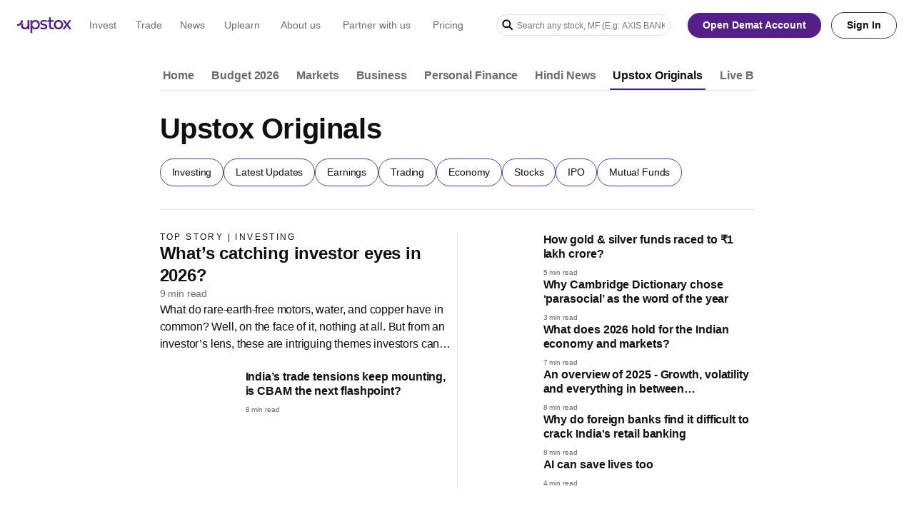

--- FILE ---
content_type: text/html; charset=utf-8
request_url: https://upstox.com/news/upstox-originals/
body_size: 63581
content:
<!DOCTYPE html><html lang="en" style="--regular:&quot;Inter&quot;, sans-serif;--heading:&quot;InterDisplay&quot;, sans-serif;font-family:var(--regular);font-feature-settings:&quot;dlig&quot; on, &quot;cv05&quot; on"><head><meta charSet="utf-8"/><meta name="viewport" content="width=device-width, initial-scale=1"/><link rel="preload" as="image" href="https://assets.upstox.com/website/images/upstox-new-logo.svg"/><link rel="preload" as="image" href="https://assets.upstox.com/content/assets/images/news/light-bulbs-18541611280.webp" fetchPriority="high"/><link rel="preload" as="image" href="https://assets.upstox.com/content/assets/images/news/goa-carbon-share-price.webp" fetchPriority="high"/><link rel="preload" as="image" href="https://assets.upstox.com/content/assets/images/news/gold-silverprices.webp" fetchPriority="high"/><link rel="preload" as="image" href="https://assets.upstox.com/content/assets/images/news/shutterstock123283900-1-1-2.webp" fetchPriority="high"/><link rel="preload" as="image" href="https://assets.upstox.com/content/assets/images/news/shutterstock2698310655.webp" fetchPriority="high"/><link rel="preload" as="image" href="https://assets.upstox.com/content/assets/images/news/shutterstock2490745877.webp" fetchPriority="high"/><link rel="preload" as="image" href="https://assets.upstox.com/content/assets/images/news/shutterstock614911946.webp" fetchPriority="high"/><link rel="preload" as="image" href="https://assets.upstox.com/content/assets/images/news/shutterstock2644767477-2-1.webp" fetchPriority="high"/><link rel="stylesheet" href="/next-news-assets/_next/static/css/e829a7db0af0fde6.css" data-precedence="next"/><link rel="stylesheet" href="/next-news-assets/_next/static/css/10957443a1642f12.css" data-precedence="next"/><link rel="preload" as="script" fetchPriority="low" href="/next-news-assets/_next/static/chunks/webpack-7181c3cf920d1b84.js"/><script src="/next-news-assets/_next/static/chunks/fd9d1056-77121522daa3b21d.js" async=""></script><script src="/next-news-assets/_next/static/chunks/117-5836e0bbef107b64.js" async=""></script><script src="/next-news-assets/_next/static/chunks/main-app-db5807ad0680d214.js" async=""></script><script src="/next-news-assets/_next/static/chunks/878-5725c717606a13be.js" async=""></script><script src="/next-news-assets/_next/static/chunks/982-ded0fee6c24b7a23.js" async=""></script><script src="/next-news-assets/_next/static/chunks/163-b4cd993acccf19cf.js" async=""></script><script src="/next-news-assets/_next/static/chunks/765-053e0344ea7117ed.js" async=""></script><script src="/next-news-assets/_next/static/chunks/941-588b27e1f02071b7.js" async=""></script><script src="/next-news-assets/_next/static/chunks/3-26bab4e71bc584da.js" async=""></script><script src="/next-news-assets/_next/static/chunks/692-da8ab5cfde82d8a7.js" async=""></script><script src="/next-news-assets/_next/static/chunks/219-01764323e1c26ddf.js" async=""></script><script src="/next-news-assets/_next/static/chunks/601-77be2dcb7fd6ce63.js" async=""></script><script src="/next-news-assets/_next/static/chunks/139-4431e0e2e5ca35f2.js" async=""></script><script src="/next-news-assets/_next/static/chunks/453-7761fc99264c3d56.js" async=""></script><script src="/next-news-assets/_next/static/chunks/app/%5Blocale%5D/news/%5BcategorySlug%5D/page-19639b361932ef3b.js" async=""></script><script src="/next-news-assets/_next/static/chunks/743-3f81fc67b074a1a0.js" async=""></script><script src="/next-news-assets/_next/static/chunks/app/%5Blocale%5D/news/layout-7bd59fae4cdbc988.js" async=""></script><script src="/next-news-assets/_next/static/chunks/app/%5Blocale%5D/news/error-a75b651af876a387.js" async=""></script><script src="/next-news-assets/_next/static/chunks/app/%5Blocale%5D/layout-cb5156fa0e2696d3.js" async=""></script><link rel="preload" href="https://assets.upstox.com/common/fonts/inter/Inter-Regular.woff2" as="font" type="font/woff2" crossorigin="anonymous" class=""/><link rel="preload" href="https://assets.upstox.com/common/fonts/inter-display/InterDisplay-Medium.woff2" as="font" type="font/woff2" crossorigin="anonymous" class=""/><link rel="preload" href="https://assets.upstox.com/common/fonts/inter-display/InterDisplay-SemiBold.woff2" as="font" type="font/woff2" crossorigin="anonymous" class=""/><meta name="keywords" content="Business News, latest stock market news, financial updates, live market trends, stock market analysis, expert financial insights, stock tips, market updates, real-time stock news"/><link rel="canonical" href="https://upstox.com/news/upstox-originals/"/><link rel="shortcut icon" href="/next-news-assets/favicon/favicon.ico"/><link rel="icon" href="/next-news-assets/favicon/favicon-196x196.png" sizes="196x196" type="image/png"/><link rel="icon" href="/next-news-assets/favicon/favicon-96x96.png" sizes="96x96" type="image/png"/><link rel="icon" href="/next-news-assets/favicon/favicon-16x16.png" sizes="16x16" type="image/png"/><link rel="icon" href="/next-news-assets/favicon/favicon-128.png" sizes="128x128" type="image/png"/><script src="/next-news-assets/_next/static/chunks/polyfills-42372ed130431b0a.js" noModule=""></script></head><body><header class="nfc-header"><div class="dark:transition-all dark:duration-500 dark:ease-in-out nf-fixed nf-left-0 nf-top-0 nf-z-20 nf-w-full xl:nf-pointer-events-none dark:nf-h-[140px] dark:nfc-nav-bg"><div class="nf-fixed nf-left-0 nf-top-0 nf-w-full nf-bg-white nf-text-black xl:nf-pointer-events-none dark:nf-h-[225px] dark:nf-bg-transparent dark:nf-text-white"><nav class="nf-pointer-events-auto nf-flex nf-h-[--nf-navbar-height-m] nf-w-full nf-px-6 xl:nf-h-[--nf-navbar-height-d] nfc-nav"><div class="nf-navbar-container  nf-flex nf-h-full nf-w-full nf-items-center nf-justify-between"><ul class="nfc-nav__list nf-mr-8 nf-flex nf-h-full nf-flex-shrink-0 nf-items-center "><li class="nf-flex nf-h-full nf-items-center nfc-nav__logo nf-px-0"><a class="nf-text-sm nf-text-inherit group-hover:nf-text-white" href="https://upstox.com/"><div class="nf-flex nf-h-[24px] xl:nf-mr-3 xl:nf-flex-col"><img width="76.8" height="24" src="https://assets.upstox.com/website/images/upstox-new-logo.svg" class="dark:nf-logo-filter-white nf-flex xl:nf-z-30 nfc-nav-m__logo" alt="Upstox Logo"/></div></a></li><li class="nf-h-full nf-items-center nf-px-3 nfc-nav__list-menu-item nf-group nf-hidden xl:nf-flex"><a class="nf-link-hover-bold nf-relative nf-flex nf-h-full nf-flex-col nf-items-center nf-justify-center nf-whitespace-nowrap nf-border-solid nf-border-transparent nf-text-sm group-hover:nf-font-semibold dark:group-hover:nf-gradient-bottom-border group-hover:nf-border-base-13 group-hover:nf-text-white dark:nf-border-transparent nf-text-blacks-8 dark:nf-text-white" href="https://upstox.com/invest-in-share-market/" data-link-text="Invest"><div class="group-hover:nf-absolute group-hover:nf-bottom-0 group-hover:nf-h-1 group-hover:nf-w-full group-hover:nf-bg-base-13 dark:nf-hidden"></div><span class="nf-flex nf-items-center">Invest</span></a><div class="nfc-nav__submenu nf-invisible nf-absolute nf-left-0 nf-top-[--nf-navbar-height-d] nf-h-full nf-max-h-[--nf-navbar-dropdown-height-d] nf-w-full nf-border-t nf-border-base-13 nf-text-white nf-opacity-0 nf-ease-in-out group-hover:nf-visible group-hover:nf-opacity-100 group-hover:nf-transition"><div class="nf-flex nf-py-8 nf-navbar-dropdown-container"><div class="nfc-nav__submenu-list nf-flex"><div class="nfc-nav__submenu-list-item nf-mx-[1.75em] nf-flex nf-flex-col nf-flex-wrap"><p class="nf-mb-4 nf-text-base nf-text-white">Invest</p><div class="nf-mb-4 nf-border-b  nf-border-white nf-border-opacity-[0.2]"></div><div class="nf-flex nf-w-full nf-flex-row nf-gap-10"><div class="nf-flex nf-flex-col"><div class="nf-flex nf-flex-shrink-0"><a class="nf-mb-4 nf-text-sm nf-text-white hover:nf-text-base-14" href="https://upstox.com/invest-in-share-market/">Stocks</a></div><div class="nf-flex nf-flex-shrink-0"><a class="nf-mb-4 nf-text-sm nf-text-white hover:nf-text-base-14" href="https://upstox.com/mutual-funds/">Mutual Funds</a></div><div class="nf-flex nf-flex-shrink-0"><a class="nf-mb-4 nf-text-sm nf-text-white hover:nf-text-base-14" href="https://upstox.com/ipo/">IPOs</a></div><div class="nf-flex nf-flex-shrink-0"><a class="nf-mb-4 nf-text-sm nf-text-white hover:nf-text-base-14" href="https://upstox.com/fixed-deposit/">Fixed Deposit (FD)</a></div><div class="nf-flex nf-flex-shrink-0"><a class="nf-mb-4 nf-text-sm nf-text-white hover:nf-text-base-14" href="https://upstox.com/ncd/">Non Convertible Debentures (NCDs)</a></div><div class="nf-flex nf-flex-shrink-0"><a class="nf-mb-4 nf-text-sm nf-text-white hover:nf-text-base-14" href="https://upstox.com/personal-loans/">Personal Loan</a></div><div class="nf-flex nf-flex-shrink-0"><a class="nf-mb-4 nf-text-sm nf-text-white hover:nf-text-base-14" href="https://upstox.com/nps/">National Payment Scheme (NPS)</a></div></div><div class="nf-flex nf-flex-col"><div class="nf-flex nf-flex-shrink-0"><a class="nf-mb-4 nf-text-sm nf-text-white hover:nf-text-base-14" href="https://upstox.com/insurance/">Insurance</a></div><div class="nf-flex nf-flex-shrink-0"><a class="nf-mb-4 nf-text-sm nf-text-white hover:nf-text-base-14" href="https://upstox.com/insurance/term-insurance/">Term Insurance</a></div><div class="nf-flex nf-flex-shrink-0"><a class="nf-mb-4 nf-text-sm nf-text-white hover:nf-text-base-14" href="https://upstox.com/insurance/motor-insurance/">Motor Insurance</a></div><div class="nf-flex nf-flex-shrink-0"><a class="nf-mb-4 nf-text-sm nf-text-white hover:nf-text-base-14" href="https://upstox.com/insurance/corporate-insurance/">Corporate Insurance</a></div><div class="nf-flex nf-flex-shrink-0"><a class="nf-mb-4 nf-text-sm nf-text-white hover:nf-text-base-14" href="https://upstox.com/insurance/health-insurance/">Heath Insurance</a></div></div></div></div><div class="nfc-nav__submenu-list-item nf-mx-[1.75em] nf-flex nf-flex-col nf-flex-wrap"><p class="nf-mb-4 nf-text-base nf-text-white">Tools</p><div class="nf-mb-4 nf-border-b  nf-border-white nf-border-opacity-[0.2]"></div><div class="nf-flex nf-w-full nf-flex-row nf-gap-10"><div class="nf-flex nf-flex-col"><div class="nf-flex nf-flex-shrink-0"><a class="nf-mb-4 nf-text-sm nf-text-white hover:nf-text-base-14" href="https://upstox.com/calculator/mutual-fund-return-calculator/">MF Return Calculator</a></div><div class="nf-flex nf-flex-shrink-0"><a class="nf-mb-4 nf-text-sm nf-text-white hover:nf-text-base-14" href="https://upstox.com/calculator/sip-calculator/">SIP Calculator</a></div><div class="nf-flex nf-flex-shrink-0"><a class="nf-mb-4 nf-text-sm nf-text-white hover:nf-text-base-14" href="https://upstox.com/calculator/elss-calculator/">ELSS Calculator</a></div><div class="nf-flex nf-flex-shrink-0"><a class="nf-mb-4 nf-text-sm nf-text-white hover:nf-text-base-14" href="https://upstox.com/calculator/brokerage-calculator/">Brokerage Calculator</a></div><div class="nf-flex nf-flex-shrink-0"><a class="nf-mb-4 nf-text-sm nf-text-white hover:nf-text-base-14" href="https://upstox.com/gold-rates/">Gold Rate Tracker</a></div></div></div></div><div class="nfc-nav__submenu-list-item nf-mx-[1.75em] nf-flex nf-flex-col nf-flex-wrap"><p class="nf-mb-4 nf-text-base nf-text-white">Holidays</p><div class="nf-mb-4 nf-border-b  nf-border-white nf-border-opacity-[0.2]"></div><div class="nf-flex nf-w-full nf-flex-row nf-gap-10"><div class="nf-flex nf-flex-col"><div class="nf-flex nf-flex-shrink-0"><a class="nf-mb-4 nf-text-sm nf-text-white hover:nf-text-base-14" href="https://upstox.com/stocks-market/share-market-holidays/">Trading Holidays 2026</a></div><div class="nf-flex nf-flex-shrink-0"><a class="nf-mb-4 nf-text-sm nf-text-white hover:nf-text-base-14" href="https://upstox.com/stocks-market/nse-holidays/">NSE Holidays 2026</a></div><div class="nf-flex nf-flex-shrink-0"><a class="nf-mb-4 nf-text-sm nf-text-white hover:nf-text-base-14" href="https://upstox.com/stocks-market/bse-holidays/">BSE Holidays 2026</a></div><div class="nf-flex nf-flex-shrink-0"><a class="nf-mb-4 nf-text-sm nf-text-white hover:nf-text-base-14" href="https://upstox.com/stocks-market/mcx-holidays/">MCX Holidays 2026</a></div><div class="nf-flex nf-flex-shrink-0"><a class="nf-mb-4 nf-text-sm nf-text-white hover:nf-text-base-14" href="https://upstox.com/stocks-market/nse-bse-share-market-timing-in-india/">Share Market Timing</a></div></div></div></div><div class="nfc-nav__submenu-list-item nf-mx-[1.75em] nf-flex nf-flex-col nf-flex-wrap"><p class="nf-mb-4 nf-text-base nf-text-white">More</p><div class="nf-mb-4 nf-border-b  nf-border-white nf-border-opacity-[0.2]"></div><div class="nf-flex nf-w-full nf-flex-row nf-gap-10"><div class="nf-flex nf-flex-col"><div class="nf-flex nf-flex-shrink-0"><a class="nf-mb-4 nf-text-sm nf-text-white hover:nf-text-base-14" href="https://upstox.com/amc/">Mutual Fund AMCs</a></div></div></div></div></div></div></div></li><li class="nf-h-full nf-items-center nf-px-3 nfc-nav__list-menu-item nf-group nf-hidden xl:nf-flex"><a class="nf-link-hover-bold nf-relative nf-flex nf-h-full nf-flex-col nf-items-center nf-justify-center nf-whitespace-nowrap nf-border-solid nf-border-transparent nf-text-sm group-hover:nf-font-semibold dark:group-hover:nf-gradient-bottom-border group-hover:nf-border-base-13 group-hover:nf-text-white dark:nf-border-transparent nf-text-blacks-8 dark:nf-text-white" href="https://upstox.com/futures-and-options-trading/" data-link-text="Trade"><div class="group-hover:nf-absolute group-hover:nf-bottom-0 group-hover:nf-h-1 group-hover:nf-w-full group-hover:nf-bg-base-13 dark:nf-hidden"></div><span class="nf-flex nf-items-center">Trade</span></a><div class="nfc-nav__submenu nf-invisible nf-absolute nf-left-0 nf-top-[--nf-navbar-height-d] nf-h-full nf-max-h-[--nf-navbar-dropdown-height-d] nf-w-full nf-border-t nf-border-base-13 nf-text-white nf-opacity-0 nf-ease-in-out group-hover:nf-visible group-hover:nf-opacity-100 group-hover:nf-transition"><div class="nf-flex nf-py-8 nf-navbar-container"><div class="nf-ml-[9.375em] nf-mr-[4em] nf-flex nf-w-full nf-max-w-[18.75em] nf-shrink-0 nf-flex-col"><a class="nfc-nav__submenu-image" href="https://upstox.com/tick-by-tick-trading/"><img width="252" height="299" src="https://assets.upstox.com/website/images/tbt-nav-banner.webp" class="nf-mb-4 nf-h-auto nf-w-full" loading="lazy" fetchPriority="low" alt="Tick-By-Tick"/></a></div><div class="nfc-nav__submenu-list nf-flex"><div class="nfc-nav__submenu-list-item nf-mx-[1.75em] nf-flex nf-flex-col nf-flex-wrap"><p class="nf-mb-4 nf-text-base nf-text-white">Trade</p><div class="nf-mb-4 nf-border-b  nf-border-white nf-border-opacity-[0.2]"></div><div class="nf-flex nf-w-full nf-flex-row nf-gap-10"><div class="nf-flex nf-flex-col"><div class="nf-flex nf-flex-shrink-0"><a class="nf-mb-4 nf-text-sm nf-text-white hover:nf-text-base-14" href="https://upstox.com/futures-and-options-trading/">Futures &amp; Options</a></div><div class="nf-flex nf-flex-shrink-0"><a class="nf-mb-4 nf-text-sm nf-text-white hover:nf-text-base-14" href="https://upstox.com/commodity-trading/">Commodities</a></div><div class="nf-flex nf-flex-shrink-0"><a class="nf-mb-4 nf-text-sm nf-text-white hover:nf-text-base-14" href="https://upstox.com/futures-and-options-trading/">Currency</a></div><div class="nf-flex nf-flex-shrink-0"><a class="nf-mb-4 nf-text-sm nf-text-white hover:nf-text-base-14" href="https://upstox.com/tradingview-chart/">Upstox x TradingView</a></div><div class="nf-flex nf-flex-shrink-0"><a class="nf-mb-4 nf-text-sm nf-text-white hover:nf-text-base-14" href="https://upstox.com/trade-on-charts/">Chart 360</a></div><div class="nf-flex nf-flex-shrink-0"><a class="nf-mb-4 nf-text-sm nf-text-white hover:nf-text-base-14" href="https://upstox.com/trading-api/">Trading API</a></div></div></div></div><div class="nfc-nav__submenu-list-item nf-mx-[1.75em] nf-flex nf-flex-col nf-flex-wrap"><p class="nf-mb-4 nf-text-base nf-text-white">Tools</p><div class="nf-mb-4 nf-border-b  nf-border-white nf-border-opacity-[0.2]"></div><div class="nf-flex nf-w-full nf-flex-row nf-gap-10"><div class="nf-flex nf-flex-col"><div class="nf-flex nf-flex-shrink-0"><a class="nf-mb-4 nf-text-sm nf-text-white hover:nf-text-base-14" href="https://upstox.com/calculator/brokerage-calculator/">Brokerage Calculator</a></div><div class="nf-flex nf-flex-shrink-0"><a class="nf-mb-4 nf-text-sm nf-text-white hover:nf-text-base-14" href="https://upstox.com/calculator/span-calculator/">Span Calculator</a></div><div class="nf-flex nf-flex-shrink-0"><a class="nf-mb-4 nf-text-sm nf-text-white hover:nf-text-base-14" href="https://upstox.com/calculator/npv-calculator/">NPV Calculator</a></div><div class="nf-flex nf-flex-shrink-0"><a class="nf-mb-4 nf-text-sm nf-text-white hover:nf-text-base-14" href="https://upstox.com/calculator/lumpsum-calculator/">Lumpsum Calculator</a></div></div><div class="nf-flex nf-flex-col"><div class="nf-flex nf-flex-shrink-0"><a class="nf-mb-4 nf-text-sm nf-text-white hover:nf-text-base-14" href="https://upstox.com/calculator/nps/">NPS Calculator</a></div><div class="nf-flex nf-flex-shrink-0"><a class="nf-mb-4 nf-text-sm nf-text-white hover:nf-text-base-14" href="https://upstox.com/calculator/option-value/">Option Value Calculator</a></div><div class="nf-flex nf-flex-shrink-0"><a class="nf-mb-4 nf-text-sm nf-text-white hover:nf-text-base-14" href="https://upstox.com/calculator/swp-calculator/">SWP Calculator</a></div><div class="nf-flex nf-flex-shrink-0"><a class="nf-mb-4 nf-text-sm nf-text-white hover:nf-text-base-14" href="https://upstox.com/calculator/future-value-calculator/">Future Value Calculator</a></div></div><div class="nf-flex nf-flex-col"><div class="nf-flex nf-flex-shrink-0"><a class="nf-mb-4 nf-text-sm nf-text-white hover:nf-text-base-14" href="https://upstox.com/calculator/trade-price-checker/">Trade Price Checker</a></div><div class="nf-flex nf-flex-shrink-0"><a class="nf-mb-4 nf-text-sm nf-text-white hover:nf-text-base-14" href="https://upstox.com/calculator/">View all calculators</a></div></div></div></div></div></div></div></li><li class="nf-h-full nf-items-center nf-px-3 nfc-nav__list-menu-item nf-group nf-hidden xl:nf-flex"><a class="nf-link-hover-bold nf-relative nf-flex nf-h-full nf-flex-col nf-items-center nf-justify-center nf-whitespace-nowrap nf-border-solid nf-border-transparent nf-text-sm group-hover:nf-font-semibold group-hover:nf-text-base-14 nf-text-blacks-8 dark:nf-text-white" href="https://upstox.com/news/" data-link-text="News"><span class="nf-flex nf-items-center">News</span></a></li><li class="nf-h-full nf-items-center nf-px-3 nfc-nav__list-menu-item nf-group nf-hidden xl:nf-flex"><a class="nf-link-hover-bold nf-relative nf-flex nf-h-full nf-flex-col nf-items-center nf-justify-center nf-whitespace-nowrap nf-border-solid nf-border-transparent nf-text-sm group-hover:nf-font-semibold dark:group-hover:nf-gradient-bottom-border group-hover:nf-border-base-13 group-hover:nf-text-white dark:nf-border-transparent nf-text-blacks-8 dark:nf-text-white" href="https://upstox.com/uplearn/" data-link-text="Uplearn"><div class="group-hover:nf-absolute group-hover:nf-bottom-0 group-hover:nf-h-1 group-hover:nf-w-full group-hover:nf-bg-base-13 dark:nf-hidden"></div><span class="nf-flex nf-items-center">Uplearn</span></a><div class="nfc-nav__submenu nf-invisible nf-absolute nf-left-0 nf-top-[--nf-navbar-height-d] nf-h-full nf-max-h-[--nf-navbar-dropdown-height-d] nf-w-full nf-border-t nf-border-base-13 nf-text-white nf-opacity-0 nf-ease-in-out group-hover:nf-visible group-hover:nf-opacity-100 group-hover:nf-transition"><div class="nf-flex nf-py-8 nf-navbar-container"><div class="nf-ml-[9.375em] nf-mr-[4em] nf-flex nf-w-full nf-max-w-[18.75em] nf-shrink-0 nf-flex-col"><a class="nfc-nav__submenu-image" href="https://community.upstox.com/"><img width="400" height="150" src="https://assets.upstox.com/website/images/upstox-community.webp" class="nf-mb-4 nf-h-auto nf-w-full" loading="lazy" fetchPriority="low" alt="Upstox Community"/></a><a class="nfc-nav__submenu-image" href="https://upstox.com/uplearn/"><img width="400" height="150" src="https://assets.upstox.com/website/images/uplearn.webp" class="nf-mb-4 nf-h-auto nf-w-full" loading="lazy" fetchPriority="low" alt="Uplearn"/></a></div><div class="nfc-nav__submenu-list nf-flex"><div class="nfc-nav__submenu-list-item nf-mx-[1.75em] nf-flex nf-flex-col nf-flex-wrap"><p class="nf-mb-4 nf-text-base nf-text-white">Learning Center</p><div class="nf-mb-4 nf-border-b  nf-border-white nf-border-opacity-[0.2]"></div><div class="nf-flex nf-w-full nf-flex-row nf-gap-10"><div class="nf-flex nf-flex-col"><div class="nf-flex nf-flex-shrink-0"><a class="nf-mb-4 nf-text-sm nf-text-white hover:nf-text-base-14" href="https://upstox.com/learning-center/demat-account/">Demat Account</a></div><div class="nf-flex nf-flex-shrink-0"><a class="nf-mb-4 nf-text-sm nf-text-white hover:nf-text-base-14" href="https://upstox.com/learning-center/trading-account/">Trading Account</a></div><div class="nf-flex nf-flex-shrink-0"><a class="nf-mb-4 nf-text-sm nf-text-white hover:nf-text-base-14" href="https://upstox.com/learning-center/online-trading/">Online Trading</a></div><div class="nf-flex nf-flex-shrink-0"><a class="nf-mb-4 nf-text-sm nf-text-white hover:nf-text-base-14" href="https://upstox.com/learning-center/intraday-trading/">Intraday Trading</a></div></div><div class="nf-flex nf-flex-col"><div class="nf-flex nf-flex-shrink-0"><a class="nf-mb-4 nf-text-sm nf-text-white hover:nf-text-base-14" href="https://upstox.com/learning-center/futures-and-options/">Future and Options</a></div><div class="nf-flex nf-flex-shrink-0"><a class="nf-mb-4 nf-text-sm nf-text-white hover:nf-text-base-14" href="https://upstox.com/learning-center/mutual-funds/">Mutual Funds</a></div><div class="nf-flex nf-flex-shrink-0"><a class="nf-mb-4 nf-text-sm nf-text-white hover:nf-text-base-14" href="https://upstox.com/learning-center/share-market/">Share Market</a></div><div class="nf-flex nf-flex-shrink-0"><a class="nf-mb-4 nf-text-sm nf-text-white hover:nf-text-base-14" href="https://upstox.com/learning-center/ipo/">IPO</a></div></div></div></div><div class="nfc-nav__submenu-list-item nf-mx-[1.75em] nf-flex nf-flex-col nf-flex-wrap"><p class="nf-mb-4 nf-text-base nf-text-white">Help Center</p><div class="nf-mb-4 nf-border-b  nf-border-white nf-border-opacity-[0.2]"></div><div class="nf-flex nf-w-full nf-flex-row nf-gap-10"><div class="nf-flex nf-flex-col"><div class="nf-flex nf-flex-shrink-0"><a class="nf-mb-4 nf-text-sm nf-text-white hover:nf-text-base-14" href="https://upstox.com/contact-us/get-in-touch/">Submit Helpdesk Ticket</a></div><div class="nf-flex nf-flex-shrink-0"><a class="nf-mb-4 nf-text-sm nf-text-white hover:nf-text-base-14" href="https://upstox.com/announcements/">Announcements</a></div></div></div></div><div class="nfc-nav__submenu-list-item nf-mx-[1.75em] nf-flex nf-flex-col nf-flex-wrap"><p class="nf-mb-4 nf-text-base nf-text-white">Resources</p><div class="nf-mb-4 nf-border-b  nf-border-white nf-border-opacity-[0.2]"></div><div class="nf-flex nf-w-full nf-flex-row nf-gap-10"><div class="nf-flex nf-flex-col"><div class="nf-flex nf-flex-shrink-0"><a class="nf-mb-4 nf-text-sm nf-text-white hover:nf-text-base-14" href="https://upstox.com/glossary/">Trading Glossary</a></div><div class="nf-flex nf-flex-shrink-0"><a class="nf-mb-4 nf-text-sm nf-text-white hover:nf-text-base-14" href="https://upstox.com/market-talk/">Market Talk</a></div><div class="nf-flex nf-flex-shrink-0"><a class="nf-mb-4 nf-text-sm nf-text-white hover:nf-text-base-14" href="https://upstox.com/stocks-market/share-market-holidays/">Stock Market Holidays Calendar 2025</a></div></div></div></div></div></div></div></li><li class="nf-h-full nf-items-center nf-px-3 nfc-nav__list-menu-item nf-group nf-hidden xl:nf-flex"><a class="nf-link-hover-bold nf-relative nf-flex nf-h-full nf-flex-col nf-items-center nf-justify-center nf-whitespace-nowrap nf-border-solid nf-border-transparent nf-text-sm group-hover:nf-font-semibold dark:group-hover:nf-gradient-bottom-border group-hover:nf-border-base-13 group-hover:nf-text-white dark:nf-border-transparent nf-text-blacks-8 dark:nf-text-white" href="https://upstox.com/about/" data-link-text="About us"><div class="group-hover:nf-absolute group-hover:nf-bottom-0 group-hover:nf-h-1 group-hover:nf-w-full group-hover:nf-bg-base-13 dark:nf-hidden"></div><span class="nf-flex nf-items-center">About us</span></a><div class="nfc-nav__submenu nf-invisible nf-absolute nf-left-0 nf-top-[--nf-navbar-height-d] nf-h-full nf-max-h-[--nf-navbar-dropdown-height-d] nf-w-full nf-border-t nf-border-base-13 nf-text-white nf-opacity-0 nf-ease-in-out group-hover:nf-visible group-hover:nf-opacity-100 group-hover:nf-transition"><div class="nf-flex nf-py-8 nf-navbar-dropdown-container"><div class="nfc-nav__submenu-list nf-flex"><div class="nfc-nav__submenu-list-item nf-mx-[1.75em] nf-flex nf-flex-col nf-flex-wrap"><p class="nf-mb-4 nf-text-base nf-text-white">About Us</p><div class="nf-mb-4 nf-border-b  nf-border-white nf-border-opacity-[0.2]"></div><div class="nf-flex nf-w-full nf-flex-row nf-gap-10"><div class="nf-flex nf-flex-col"><div class="nf-flex nf-flex-shrink-0"><a class="nf-mb-4 nf-text-sm nf-text-white hover:nf-text-base-14" href="https://upstox.com/about/">Our story</a></div><div class="nf-flex nf-flex-shrink-0"><a class="nf-mb-4 nf-text-sm nf-text-white hover:nf-text-base-14" href="https://upstox.com/life-at-upstox/">Life at Upstox</a></div></div></div></div></div></div></div></li><li class="nf-h-full nf-items-center nf-px-3 nfc-nav__list-menu-item nf-group nf-hidden xl:nf-flex"><a class="nf-link-hover-bold nf-relative nf-flex nf-h-full nf-flex-col nf-items-center nf-justify-center nf-whitespace-nowrap nf-border-solid nf-border-transparent nf-text-sm group-hover:nf-font-semibold group-hover:nf-text-base-14 nf-text-blacks-8 dark:nf-text-white" href="https://upstox.com/become-sub-broker/" data-link-text="Partner with us"><span class="nf-flex nf-items-center">Partner with us</span></a></li><li class="nf-h-full nf-items-center nf-px-3 nfc-nav__list-menu-item nf-group nf-hidden xl:nf-flex"><a class="nf-link-hover-bold nf-relative nf-flex nf-h-full nf-flex-col nf-items-center nf-justify-center nf-whitespace-nowrap nf-border-solid nf-border-transparent nf-text-sm group-hover:nf-font-semibold group-hover:nf-text-base-14 nf-text-blacks-8 dark:nf-text-white" href="https://upstox.com/brokerage-charges/" data-link-text="Pricing"><span class="nf-flex nf-items-center">Pricing</span></a></li></ul><div class="nf-flex nf-items-center nf-justify-around "><div class="nfc-nav__search nf-mr-6 nf-hidden nf-w-[18em] nf-rounded-lg xl:nf-block"><div class="nfc-autocomplete nf-relative nf-flex-grow"><div class="nf-flex-col "><div class="nf-group nf-relative nf-flex nf-items-center"><svg xmlns="http://www.w3.org/2000/svg" width="16" height="16" viewBox="0 0 16 16" fill="none" class="nf-h-4 nf-w-4 nf-absolute nf-right-2 nf-left-2 dark:nf-text-white dark:nf-opacity-[0.3]" aria-hidden="true"><g clip-path="url(#clip0_5840_190673)"><path d="M14.6667 14.6667L10 10" stroke="currentColor" stroke-width="2"></path><path d="M11.3333 6.33594C11.3333 9.09736 9.09477 11.3359 6.33334 11.3359C3.57192 11.3359 1.33334 9.09736 1.33334 6.33594C1.33334 3.57451 3.57192 1.33594 6.33334 1.33594C9.09477 1.33594 11.3333 3.57451 11.3333 6.33594Z" stroke="currentColor" stroke-width="2"></path></g><defs><clipPath id="clip0_5840_190673"><rect width="16" height="16" fill="white"></rect></clipPath></defs></svg><input type="text" autoComplete="off" placeholder="Search any stock, MF (E.g: AXIS BANK)" id="navbar-search-input" class="nf-h-[2.125em] nf-w-full nf-border nf-border-solid nf-py-2 nf-text-sm nf-outline-none nf-transition-colors placeholder:nf-text-sm focus:nf-border-1 nf-pl-8 nf-pr-2 nfc-autocomplete__search nf-rounded-[200px] nf-border-blacks-13 nf-bg-white placeholder:nf-text-blacks-20 placeholder:nf-opacity-100 dark:nf-border-white dark:nf-border-opacity-[0.3] dark:nf-bg-purple-12 dark:nf-text-white dark:nf-placeholder-white dark:nf-placeholder-opacity-50 dark:focus:nf-border-white" value=""/></div></div></div></div><button aria-label="Search Icon" class="xl:nf-hidden"><svg xmlns="http://www.w3.org/2000/svg" width="16" height="16" viewBox="0 0 16 16" fill="none" class="nfc-nav-m__search-icon nf-mr-4 nf-h-5 nf-w-5 nf-text-blacks-21 dark:nf-text-white" aria-hidden="true"><g clip-path="url(#clip0_5840_190673)"><path d="M14.6667 14.6667L10 10" stroke="currentColor" stroke-width="2"></path><path d="M11.3333 6.33594C11.3333 9.09736 9.09477 11.3359 6.33334 11.3359C3.57192 11.3359 1.33334 9.09736 1.33334 6.33594C1.33334 3.57451 3.57192 1.33594 6.33334 1.33594C9.09477 1.33594 11.3333 3.57451 11.3333 6.33594Z" stroke="currentColor" stroke-width="2"></path></g><defs><clipPath id="clip0_5840_190673"><rect width="16" height="16" fill="white"></rect></clipPath></defs></svg></button><a class="nf-cursor-pointer nf-px-6 nf-py-2 nf-text-sm disabled:nf-cursor-not-allowed hover:nf-bg-base-14 active:nf-bg-base-15 disabled:nf-bg-blacks-22 disabled:nf-text-blacks-20 nf-text-white nf-bg-base-13 nf-font-bold dark:hover:nf-bg-base-14 dark:active:nf-bg-base-15 nf-rounded-full nfc-nav__oda nf-mr-4 nf-hidden nf-shrink-0 xl:nf-block nfc-button" href="https://upstox.com/open-demat-account/">Open Demat Account</a><a class="nf-cursor-pointer nf-py-2 disabled:nf-cursor-not-allowed nf-border-base-13 nf-font-bold nf-text-blacks-21 hover:nf-bg-base-14 active:nf-bg-base-15 disabled:nf-bg-white disabled:nf-border-blacks-13 disabled:nf-text-blacks-20 nf-border nf-border-solid active:nf-text-white hover:nf-text-white nf-rounded-full nf-shrink-0 nf-bg-transparent nf-px-3 nf-text-xs xl:nf-px-6 xl:nf-text-sm dark:nf-text-white nfc-nav__signin nfc-button" href="https://login.upstox.com/">Sign In</a><div class="nf-hidden xl:nf-flex"></div><button aria-label="Open mobile menu" class="nf-relative nf-ml-3 nf-h-7 nf-w-7 xl:nf-hidden nfc-nav-m__toggle"><span class="nf-absolute nf-left-0 nf-top-1 nf-block nf-h-0.5 nf-w-2.5 nf-bg-base-9 nf-transition-transform nf-duration-200 nf-ease-in dark:nf-bg-white [.nf-is-open_&amp;]:nf-left-1 [.nf-is-open_&amp;]:nf-top-2 [.nf-is-open_&amp;]:nf-w-3 [.nf-is-open_&amp;]:nf-rotate-45 [.nf-is-open_&amp;]:nf-bg-white"></span><span class="nf-absolute nf-left-2.5 nf-top-1 nf-block nf-h-0.5 nf-w-2.5 nf-bg-base-9 nf-transition-transform nf-duration-200 nf-ease-in dark:nf-bg-white [.nf-is-open_&amp;]:nf-left-3 [.nf-is-open_&amp;]:nf-top-2 [.nf-is-open_&amp;]:nf-w-3 [.nf-is-open_&amp;]:-nf-rotate-45 [.nf-is-open_&amp;]:nf-bg-white"></span><span class="nf-absolute nf-left-2.5 nf-top-3 nf-block nf-h-0.5 nf-w-2.5 nf-bg-base-9 dark:nf-bg-white [.nf-is-open_&amp;]:nf-hidden"></span><span class="nf-absolute nf-left-5 nf-top-3 nf-block nf-h-0.5 nf-w-2.5 nf-bg-base-9 dark:nf-bg-white [.nf-is-open_&amp;]:nf-hidden"></span><span class="nf-absolute nf-left-0 nf-top-5 nf-block nf-h-0.5 nf-w-2.5 nf-bg-base-9 nf-transition-transform nf-duration-200 nf-ease-in dark:nf-bg-white [.nf-is-open_&amp;]:nf-left-1 [.nf-is-open_&amp;]:nf-top-4 [.nf-is-open_&amp;]:nf-w-3 [.nf-is-open_&amp;]:-nf-rotate-45 [.nf-is-open_&amp;]:nf-bg-white"></span><span class="nf-absolute nf-left-2.5 nf-top-5 nf-block nf-h-0.5 nf-w-2.5 nf-bg-base-9 nf-transition-transform nf-duration-200 nf-ease-in dark:nf-bg-white [.nf-is-open_&amp;]:nf-left-3 [.nf-is-open_&amp;]:nf-top-4 [.nf-is-open_&amp;]:nf-w-3 [.nf-is-open_&amp;]:nf-rotate-45 [.nf-is-open_&amp;]:nf-bg-white"></span></button></div></div></nav></div></div></header><div class="relative flex flex-col-reverse desktop-sm:flex-row pt-[calc(var(--nf-navbar-height-m))] desktop-md:pt-[calc(var(--nf-navbar-height-d))]"><div class="z-[1] w-full "><div class="relative z-0 mx-auto h-full pb-10 ipad:pb-[80px] desktop-sm:max-w-[864px] desktop-sm:pb-[92px] desktop-md:max-w-[833px] desktop-lg:max-w-[911px] desktop-xl:max-w-[1120px] desktop-xl:pb-[110px]"><div class="sticky top-[calc(var(--nf-navbar-height-m))] z-20 h-[calc(var(--tab-bar-height)+26px)] bg-white pt-[26px] transition-all duration-500 ease-in-out desktop-md:top-[calc(var(--nf-navbar-height-d))]"><div class="tab-nav-scroll-container no-scrollbar global-hz-padding flex h-[var(--tab-bar-height)] overflow-x-scroll"><a class="mr-2 flex flex-shrink-0 cursor-pointer display-xxs ipad:mr-4 text-text-soft transition-colors" href="https://upstox.com/news/"><div class="px-3 ipad:px-1">Home</div></a><a class="mr-2 flex flex-shrink-0 cursor-pointer display-xxs ipad:mr-4 text-text-soft transition-colors" href="https://upstox.com/news/budget/"><div class="px-3 ipad:px-1">Budget 2026</div></a><a class="mr-2 flex flex-shrink-0 cursor-pointer display-xxs ipad:mr-4 text-text-soft transition-colors" href="https://upstox.com/news/market-news/"><div class="px-3 ipad:px-1">Markets</div></a><a class="mr-2 flex flex-shrink-0 cursor-pointer display-xxs ipad:mr-4 text-text-soft transition-colors" href="https://upstox.com/news/business-news/"><div class="px-3 ipad:px-1">Business</div></a><a class="mr-2 flex flex-shrink-0 cursor-pointer display-xxs ipad:mr-4 text-text-soft transition-colors" href="https://upstox.com/news/personal-finance/"><div class="px-3 ipad:px-1">Personal Finance</div></a><a class="mr-2 flex flex-shrink-0 cursor-pointer display-xxs ipad:mr-4 text-text-soft transition-colors" href="https://upstox.com/hindi/news/"><div class="px-3 ipad:px-1">Hindi News</div></a><a class="mr-2 flex flex-shrink-0 cursor-pointer text-text-primary display-xxs ipad:mr-4 active-item pointer-events-none border-b-2 border-border-brand pb-2" href="https://upstox.com/news/upstox-originals/"><div class="px-3 ipad:px-1">Upstox Originals</div></a><a class="mr-2 flex flex-shrink-0 cursor-pointer display-xxs ipad:mr-4 text-text-soft transition-colors" href="https://upstox.com/news/live-blog/"><div class="px-3 ipad:px-1">Live Blogs</div></a><a class="mr-2 flex flex-shrink-0 cursor-pointer display-xxs ipad:mr-4 text-text-soft transition-colors" href="https://upstox.com/news/videos/"><div class="px-3 ipad:px-1">Videos</div></a><a class="mr-2 flex flex-shrink-0 cursor-pointer display-xxs ipad:mr-4 text-text-soft transition-colors" href="https://upstox.com/news/webstories/"><div class="px-3 ipad:px-1">Web Stories</div></a></div><div class="global-hz-margin border-border-light border-b"></div></div><script type="application/ld+json">{"@context":"https://schema.org","@type":"WebPage","@id":"https://upstox.com/news/upstox-originals/","name":"","description":"","url":"https://upstox.com/news/upstox-originals/","specialty":"https://schema.org/NewsMediaOrganization","mainContentOfPage":"News","inLanguage":"en"}</script><div class="h-[calc(100%-var(--tab-bar-height)-26px)]"><div class="flex flex-col desktop-md:px-0 pb-0 pt-8 desktop-sm:pb-0 desktop-sm:pt-8 desktop-xl:pb-0 desktop-xl:pt-8"><div class="relative flex flex-col flex-wrap gap-x-[120px] gap-y-0 pb-6 desktop-sm:flex-col desktop-sm:justify-between desktop-sm:pb-8"><div class="flex w-full flex-wrap items-center justify-between"><div class="global-hz-padding flex flex-1 flex-col gap-2"><p class="pr-8 text-text-primary display-l desktop-xl:display-2xl">Upstox Originals</p></div><div class="no-scrollbar flex items-center gap-2 overflow-x-scroll global-hz-padding pt-4 desktop-sm:pt-5 order-2 w-full"><a class="flex flex-shrink-0 items-center justify-center px-4 py-2 font-inter text-sm font-normal not-italic leading-[21px] tracking-[-0.14px] enabled:cursor-pointer group border border-surface-secondary text-text-primary hover:bg-brand-brand-purple hover:text-white active:bg-brand-abyss-purple rounded-full" target="_self" href="https://upstox.com/news/upstox-originals/investing/"><div class="flex gap-1">Investing</div></a><a class="flex flex-shrink-0 items-center justify-center px-4 py-2 font-inter text-sm font-normal not-italic leading-[21px] tracking-[-0.14px] enabled:cursor-pointer group border border-surface-secondary text-text-primary hover:bg-brand-brand-purple hover:text-white active:bg-brand-abyss-purple rounded-full" target="_self" href="https://upstox.com/news/upstox-originals/latest-updates/"><div class="flex gap-1"> Latest Updates</div></a><a class="flex flex-shrink-0 items-center justify-center px-4 py-2 font-inter text-sm font-normal not-italic leading-[21px] tracking-[-0.14px] enabled:cursor-pointer group border border-surface-secondary text-text-primary hover:bg-brand-brand-purple hover:text-white active:bg-brand-abyss-purple rounded-full" target="_self" href="https://upstox.com/news/upstox-originals/earnings/"><div class="flex gap-1">Earnings</div></a><a class="flex flex-shrink-0 items-center justify-center px-4 py-2 font-inter text-sm font-normal not-italic leading-[21px] tracking-[-0.14px] enabled:cursor-pointer group border border-surface-secondary text-text-primary hover:bg-brand-brand-purple hover:text-white active:bg-brand-abyss-purple rounded-full" target="_self" href="https://upstox.com/news/upstox-originals/trading/"><div class="flex gap-1">Trading</div></a><a class="flex flex-shrink-0 items-center justify-center px-4 py-2 font-inter text-sm font-normal not-italic leading-[21px] tracking-[-0.14px] enabled:cursor-pointer group border border-surface-secondary text-text-primary hover:bg-brand-brand-purple hover:text-white active:bg-brand-abyss-purple rounded-full" target="_self" href="https://upstox.com/news/upstox-originals/economy/"><div class="flex gap-1">Economy</div></a><a class="flex flex-shrink-0 items-center justify-center px-4 py-2 font-inter text-sm font-normal not-italic leading-[21px] tracking-[-0.14px] enabled:cursor-pointer group border border-surface-secondary text-text-primary hover:bg-brand-brand-purple hover:text-white active:bg-brand-abyss-purple rounded-full" target="_self" href="https://upstox.com/news/upstox-originals/stocks/"><div class="flex gap-1">Stocks</div></a><a class="flex flex-shrink-0 items-center justify-center px-4 py-2 font-inter text-sm font-normal not-italic leading-[21px] tracking-[-0.14px] enabled:cursor-pointer group border border-surface-secondary text-text-primary hover:bg-brand-brand-purple hover:text-white active:bg-brand-abyss-purple rounded-full" target="_self" href="https://upstox.com/news/upstox-originals/ipo/"><div class="flex gap-1">IPO </div></a><a class="flex flex-shrink-0 items-center justify-center px-4 py-2 font-inter text-sm font-normal not-italic leading-[21px] tracking-[-0.14px] enabled:cursor-pointer group border border-surface-secondary text-text-primary hover:bg-brand-brand-purple hover:text-white active:bg-brand-abyss-purple rounded-full" target="_self" href="https://upstox.com/news/upstox-originals/mutual-funds/"><div class="flex gap-1">Mutual Funds</div></a></div><div class="global-right-padding"></div></div></div><div class="global-hz-margin border-border-light border-b"></div><div class="mt-6 pb-6 desktop-sm:mt-8 desktop-sm:pb-10 desktop-xl:pb-12"><div class=""><div class="flex flex-col desktop-sm:flex-row desktop-sm:gap-8"><div class="global-hz-padding flex flex-1 flex-col"><div class="flex cursor-pointer"><div class="group/newscard flex max-w-full flex-1 cursor-pointer flex-col gap-8 cardContainer"><div class="flex flex-col gap-6 bodyContainer"><div class="flex flex-col gap-4 titleContainer"><div class="text-text-primary all-caps-m eyebrow">TOP STORY | Investing</div><a href="https://upstox.com/news/upstox-originals/investing/what-s-catching-investor-eyes-in-2026/article-188124/"><h2 class="line-clamp-3 text-text-primary group-hover/newscard:text-brand-happy-purple display-s desktop-xl:display-m title">What’s catching investor eyes in 2026?</h2></a><div class="text-text-soft body-s read-time-date"><div>9 min read</div></div></div><div class="flex flex-col gap-4 descriptionContainer"><div class="text-text-primary body-m line-clamp-3 description">What do rare-earth-free motors, water, and copper have in common? Well, on the face of it, nothing at all. But from an investor’s lens, these are intriguing themes investors can take a deeper look at in 2026. Let’s dive in. 
</div></div></div><a href="https://upstox.com/news/upstox-originals/investing/what-s-catching-investor-eyes-in-2026/article-188124/"><div class="pointer-events-none relative overflow-hidden w-full shrink-0 rounded-2xl thumbnailContainer bg-background-base aspect-16/9"><div class="relative h-full w-full mix-blend-lighten"><img alt="Exploring rare earth free motors, water, and copper as investment themes in 2026" fetchPriority="high" decoding="async" data-nimg="fill" class="h-full w-full transform object-cover duration-500 group-hover/newscard:scale-105" style="position:absolute;height:100%;width:100%;left:0;top:0;right:0;bottom:0;color:transparent;background-size:cover;background-position:50% 50%;background-repeat:no-repeat;background-image:url(&quot;data:image/svg+xml;charset=utf-8,%3Csvg xmlns=&#x27;http://www.w3.org/2000/svg&#x27; %3E%3Cfilter id=&#x27;b&#x27; color-interpolation-filters=&#x27;sRGB&#x27;%3E%3CfeGaussianBlur stdDeviation=&#x27;20&#x27;/%3E%3CfeColorMatrix values=&#x27;1 0 0 0 0 0 1 0 0 0 0 0 1 0 0 0 0 0 100 -1&#x27; result=&#x27;s&#x27;/%3E%3CfeFlood x=&#x27;0&#x27; y=&#x27;0&#x27; width=&#x27;100%25&#x27; height=&#x27;100%25&#x27;/%3E%3CfeComposite operator=&#x27;out&#x27; in=&#x27;s&#x27;/%3E%3CfeComposite in2=&#x27;SourceGraphic&#x27;/%3E%3CfeGaussianBlur stdDeviation=&#x27;20&#x27;/%3E%3C/filter%3E%3Cimage width=&#x27;100%25&#x27; height=&#x27;100%25&#x27; x=&#x27;0&#x27; y=&#x27;0&#x27; preserveAspectRatio=&#x27;none&#x27; style=&#x27;filter: url(%23b);&#x27; href=&#x27;[data-uri]&#x27;/%3E%3C/svg%3E&quot;)" src="https://assets.upstox.com/content/assets/images/news/light-bulbs-18541611280.webp"/></div></div></a></div></div><div class="mt-6 flex flex-col gap-6 border-t border-border-light pt-6 ipad:gap-8 desktop-sm:mt-0 desktop-sm:gap-6 desktop-sm:border-0 desktop-sm:pt-6 desktop-xl:gap-8 desktop-xl:pt-8"><div class="flex cursor-pointer"><div class="group/newscard flex max-w-full flex-1 cursor-pointer flex-row-reverse justify-end gap-4 ipad:gap-[26px] desktop-sm:gap-4 desktop-xl:gap-[26px] cardContainer"><div class="flex flex-col bodyContainer"><div class="flex flex-col gap-2 titleContainer"><a href="https://upstox.com/news/upstox-originals/latest-updates/india-s-trade-tensions-keep-mounting-is-cbam-the-next-flashpoint/article-187693/"><h2 class="text-text-primary group-hover/newscard:text-brand-happy-purple line-clamp-2 display-xxs ipad:display-xs desktop-sm:display-xxs desktop-xl:display-xs title">India’s trade tensions keep mounting, is CBAM the next flashpoint?</h2></a></div><div class="mt-2 text-text-soft body-s body-2xs ipad:body-s desktop-sm:body-2xs desktop-xl:body-s read-time-date"><div>8 min read</div></div></div><a href="https://upstox.com/news/upstox-originals/latest-updates/india-s-trade-tensions-keep-mounting-is-cbam-the-next-flashpoint/article-187693/"><div class="pointer-events-none relative overflow-hidden shrink-0 w-[120px] self-start rounded-lg ipad:w-[129px] desktop-sm:w-[120px] desktop-xl:w-[129px] thumbnailContainer bg-background-base aspect-16/9"><div class="relative h-full w-full mix-blend-lighten"><img alt="According to the GTRI, India’s steel and aluminium exports to the EU fell 24.4% in FY2024–25" fetchPriority="high" decoding="async" data-nimg="fill" class="h-full w-full transform object-cover duration-500 group-hover/newscard:scale-105" style="position:absolute;height:100%;width:100%;left:0;top:0;right:0;bottom:0;color:transparent;background-size:cover;background-position:50% 50%;background-repeat:no-repeat;background-image:url(&quot;data:image/svg+xml;charset=utf-8,%3Csvg xmlns=&#x27;http://www.w3.org/2000/svg&#x27; %3E%3Cfilter id=&#x27;b&#x27; color-interpolation-filters=&#x27;sRGB&#x27;%3E%3CfeGaussianBlur stdDeviation=&#x27;20&#x27;/%3E%3CfeColorMatrix values=&#x27;1 0 0 0 0 0 1 0 0 0 0 0 1 0 0 0 0 0 100 -1&#x27; result=&#x27;s&#x27;/%3E%3CfeFlood x=&#x27;0&#x27; y=&#x27;0&#x27; width=&#x27;100%25&#x27; height=&#x27;100%25&#x27;/%3E%3CfeComposite operator=&#x27;out&#x27; in=&#x27;s&#x27;/%3E%3CfeComposite in2=&#x27;SourceGraphic&#x27;/%3E%3CfeGaussianBlur stdDeviation=&#x27;20&#x27;/%3E%3C/filter%3E%3Cimage width=&#x27;100%25&#x27; height=&#x27;100%25&#x27; x=&#x27;0&#x27; y=&#x27;0&#x27; preserveAspectRatio=&#x27;none&#x27; style=&#x27;filter: url(%23b);&#x27; href=&#x27;[data-uri]&#x27;/%3E%3C/svg%3E&quot;)" src="https://assets.upstox.com/content/assets/images/news/goa-carbon-share-price.webp"/></div></div></a></div></div></div></div><div class="hidden w-[1px] items-stretch border-r border-border-light desktop-sm:flex"></div><div class="flex flex-1 flex-col pt-6 desktop-sm:pt-0"><div class="global-hz-padding flex flex-col gap-6 desktop-sm:gap-6 ipad:gap-8 desktop-xl:gap-8"><div class="flex cursor-pointer"><div class="group/newscard flex max-w-full flex-1 cursor-pointer flex-row-reverse justify-end gap-4 ipad:gap-[26px] desktop-sm:gap-4 desktop-xl:gap-[26px] cardContainer"><div class="flex flex-col bodyContainer"><div class="flex flex-col gap-2 titleContainer"><a href="https://upstox.com/news/upstox-originals/latest-updates/how-gold-and-silver-funds-raced-to-1-lakh-crore/article-187379/"><h2 class="text-text-primary group-hover/newscard:text-brand-happy-purple line-clamp-2 display-xxs ipad:display-xs desktop-sm:display-xxs desktop-xl:display-xs title">How gold &amp; silver funds raced to ₹1 lakh crore?</h2></a></div><div class="mt-2 text-text-soft body-s body-2xs ipad:body-s desktop-sm:body-2xs desktop-xl:body-s read-time-date"><div>5 min read</div></div></div><a href="https://upstox.com/news/upstox-originals/latest-updates/how-gold-and-silver-funds-raced-to-1-lakh-crore/article-187379/"><div class="pointer-events-none relative overflow-hidden shrink-0 w-[120px] self-start rounded-lg ipad:w-[129px] desktop-sm:w-[120px] desktop-xl:w-[129px] thumbnailContainer bg-background-base aspect-16/9"><div class="relative h-full w-full mix-blend-lighten"><img alt="Gold ETF folios jumped from 7.8 lakh in October 2020 to over 97 lakh by November 2025" fetchPriority="high" decoding="async" data-nimg="fill" class="h-full w-full transform object-cover duration-500 group-hover/newscard:scale-105" style="position:absolute;height:100%;width:100%;left:0;top:0;right:0;bottom:0;color:transparent;background-size:cover;background-position:50% 50%;background-repeat:no-repeat;background-image:url(&quot;data:image/svg+xml;charset=utf-8,%3Csvg xmlns=&#x27;http://www.w3.org/2000/svg&#x27; %3E%3Cfilter id=&#x27;b&#x27; color-interpolation-filters=&#x27;sRGB&#x27;%3E%3CfeGaussianBlur stdDeviation=&#x27;20&#x27;/%3E%3CfeColorMatrix values=&#x27;1 0 0 0 0 0 1 0 0 0 0 0 1 0 0 0 0 0 100 -1&#x27; result=&#x27;s&#x27;/%3E%3CfeFlood x=&#x27;0&#x27; y=&#x27;0&#x27; width=&#x27;100%25&#x27; height=&#x27;100%25&#x27;/%3E%3CfeComposite operator=&#x27;out&#x27; in=&#x27;s&#x27;/%3E%3CfeComposite in2=&#x27;SourceGraphic&#x27;/%3E%3CfeGaussianBlur stdDeviation=&#x27;20&#x27;/%3E%3C/filter%3E%3Cimage width=&#x27;100%25&#x27; height=&#x27;100%25&#x27; x=&#x27;0&#x27; y=&#x27;0&#x27; preserveAspectRatio=&#x27;none&#x27; style=&#x27;filter: url(%23b);&#x27; href=&#x27;[data-uri]&#x27;/%3E%3C/svg%3E&quot;)" src="https://assets.upstox.com/content/assets/images/news/gold-silverprices.webp"/></div></div></a></div></div><div class="flex cursor-pointer"><div class="group/newscard flex max-w-full flex-1 cursor-pointer flex-row-reverse justify-end gap-4 ipad:gap-[26px] desktop-sm:gap-4 desktop-xl:gap-[26px] cardContainer"><div class="flex flex-col bodyContainer"><div class="flex flex-col gap-2 titleContainer"><a href="https://upstox.com/news/upstox-originals/latest-updates/the-one-sided-bond-why-cambridge-dictionary-chose-parasocial-as-the-word-of-the-year/article-187343/"><h2 class="text-text-primary group-hover/newscard:text-brand-happy-purple line-clamp-2 display-xxs ipad:display-xs desktop-sm:display-xxs desktop-xl:display-xs title">Why Cambridge Dictionary chose ‘parasocial’ as the word of the year</h2></a></div><div class="mt-2 text-text-soft body-s body-2xs ipad:body-s desktop-sm:body-2xs desktop-xl:body-s read-time-date"><div>3 min read</div></div></div><a href="https://upstox.com/news/upstox-originals/latest-updates/the-one-sided-bond-why-cambridge-dictionary-chose-parasocial-as-the-word-of-the-year/article-187343/"><div class="pointer-events-none relative overflow-hidden shrink-0 w-[120px] self-start rounded-lg ipad:w-[129px] desktop-sm:w-[120px] desktop-xl:w-[129px] thumbnailContainer bg-background-base aspect-16/9"><div class="relative h-full w-full mix-blend-lighten"><img alt="The one-sided bond: Why Cambridge Dictionary chose ‘parasocial’ as the word of the year" fetchPriority="high" decoding="async" data-nimg="fill" class="h-full w-full transform object-cover duration-500 group-hover/newscard:scale-105" style="position:absolute;height:100%;width:100%;left:0;top:0;right:0;bottom:0;color:transparent;background-size:cover;background-position:50% 50%;background-repeat:no-repeat;background-image:url(&quot;data:image/svg+xml;charset=utf-8,%3Csvg xmlns=&#x27;http://www.w3.org/2000/svg&#x27; %3E%3Cfilter id=&#x27;b&#x27; color-interpolation-filters=&#x27;sRGB&#x27;%3E%3CfeGaussianBlur stdDeviation=&#x27;20&#x27;/%3E%3CfeColorMatrix values=&#x27;1 0 0 0 0 0 1 0 0 0 0 0 1 0 0 0 0 0 100 -1&#x27; result=&#x27;s&#x27;/%3E%3CfeFlood x=&#x27;0&#x27; y=&#x27;0&#x27; width=&#x27;100%25&#x27; height=&#x27;100%25&#x27;/%3E%3CfeComposite operator=&#x27;out&#x27; in=&#x27;s&#x27;/%3E%3CfeComposite in2=&#x27;SourceGraphic&#x27;/%3E%3CfeGaussianBlur stdDeviation=&#x27;20&#x27;/%3E%3C/filter%3E%3Cimage width=&#x27;100%25&#x27; height=&#x27;100%25&#x27; x=&#x27;0&#x27; y=&#x27;0&#x27; preserveAspectRatio=&#x27;none&#x27; style=&#x27;filter: url(%23b);&#x27; href=&#x27;[data-uri]&#x27;/%3E%3C/svg%3E&quot;)" src="https://assets.upstox.com/content/assets/images/news/shutterstock123283900-1-1-2.webp"/></div></div></a></div></div><div class="flex cursor-pointer"><div class="group/newscard flex max-w-full flex-1 cursor-pointer flex-row-reverse justify-end gap-4 ipad:gap-[26px] desktop-sm:gap-4 desktop-xl:gap-[26px] cardContainer"><div class="flex flex-col bodyContainer"><div class="flex flex-col gap-2 titleContainer"><a href="https://upstox.com/news/upstox-originals/latest-updates/what-does-2026-hold-for-the-indian-economy-and-markets/article-187286/"><h2 class="text-text-primary group-hover/newscard:text-brand-happy-purple line-clamp-2 display-xxs ipad:display-xs desktop-sm:display-xxs desktop-xl:display-xs title">What does 2026 hold for the Indian economy and markets?  </h2></a></div><div class="mt-2 text-text-soft body-s body-2xs ipad:body-s desktop-sm:body-2xs desktop-xl:body-s read-time-date"><div>7 min read</div></div></div><a href="https://upstox.com/news/upstox-originals/latest-updates/what-does-2026-hold-for-the-indian-economy-and-markets/article-187286/"><div class="pointer-events-none relative overflow-hidden shrink-0 w-[120px] self-start rounded-lg ipad:w-[129px] desktop-sm:w-[120px] desktop-xl:w-[129px] thumbnailContainer bg-background-base aspect-16/9"><div class="relative h-full w-full mix-blend-lighten"><img alt="The 8th Pay Commission becomes effective on 1 January 2026" fetchPriority="high" decoding="async" data-nimg="fill" class="h-full w-full transform object-cover duration-500 group-hover/newscard:scale-105" style="position:absolute;height:100%;width:100%;left:0;top:0;right:0;bottom:0;color:transparent;background-size:cover;background-position:50% 50%;background-repeat:no-repeat;background-image:url(&quot;data:image/svg+xml;charset=utf-8,%3Csvg xmlns=&#x27;http://www.w3.org/2000/svg&#x27; %3E%3Cfilter id=&#x27;b&#x27; color-interpolation-filters=&#x27;sRGB&#x27;%3E%3CfeGaussianBlur stdDeviation=&#x27;20&#x27;/%3E%3CfeColorMatrix values=&#x27;1 0 0 0 0 0 1 0 0 0 0 0 1 0 0 0 0 0 100 -1&#x27; result=&#x27;s&#x27;/%3E%3CfeFlood x=&#x27;0&#x27; y=&#x27;0&#x27; width=&#x27;100%25&#x27; height=&#x27;100%25&#x27;/%3E%3CfeComposite operator=&#x27;out&#x27; in=&#x27;s&#x27;/%3E%3CfeComposite in2=&#x27;SourceGraphic&#x27;/%3E%3CfeGaussianBlur stdDeviation=&#x27;20&#x27;/%3E%3C/filter%3E%3Cimage width=&#x27;100%25&#x27; height=&#x27;100%25&#x27; x=&#x27;0&#x27; y=&#x27;0&#x27; preserveAspectRatio=&#x27;none&#x27; style=&#x27;filter: url(%23b);&#x27; href=&#x27;[data-uri]&#x27;/%3E%3C/svg%3E&quot;)" src="https://assets.upstox.com/content/assets/images/news/shutterstock2698310655.webp"/></div></div></a></div></div><div class="flex cursor-pointer"><div class="group/newscard flex max-w-full flex-1 cursor-pointer flex-row-reverse justify-end gap-4 ipad:gap-[26px] desktop-sm:gap-4 desktop-xl:gap-[26px] cardContainer"><div class="flex flex-col bodyContainer"><div class="flex flex-col gap-2 titleContainer"><a href="https://upstox.com/news/upstox-originals/latest-updates/an-overview-of-2025-growth-volatility-and-everything-in-between/article-187227/"><h2 class="text-text-primary group-hover/newscard:text-brand-happy-purple line-clamp-2 display-xxs ipad:display-xs desktop-sm:display-xxs desktop-xl:display-xs title">An overview of 2025 - Growth, volatility and everything in between…</h2></a></div><div class="mt-2 text-text-soft body-s body-2xs ipad:body-s desktop-sm:body-2xs desktop-xl:body-s read-time-date"><div>8 min read</div></div></div><a href="https://upstox.com/news/upstox-originals/latest-updates/an-overview-of-2025-growth-volatility-and-everything-in-between/article-187227/"><div class="pointer-events-none relative overflow-hidden shrink-0 w-[120px] self-start rounded-lg ipad:w-[129px] desktop-sm:w-[120px] desktop-xl:w-[129px] thumbnailContainer bg-background-base aspect-16/9"><div class="relative h-full w-full mix-blend-lighten"><img alt="Between July and September 2025, India’s GDP expanded by a sharp 8.2%" fetchPriority="high" decoding="async" data-nimg="fill" class="h-full w-full transform object-cover duration-500 group-hover/newscard:scale-105" style="position:absolute;height:100%;width:100%;left:0;top:0;right:0;bottom:0;color:transparent;background-size:cover;background-position:50% 50%;background-repeat:no-repeat;background-image:url(&quot;data:image/svg+xml;charset=utf-8,%3Csvg xmlns=&#x27;http://www.w3.org/2000/svg&#x27; %3E%3Cfilter id=&#x27;b&#x27; color-interpolation-filters=&#x27;sRGB&#x27;%3E%3CfeGaussianBlur stdDeviation=&#x27;20&#x27;/%3E%3CfeColorMatrix values=&#x27;1 0 0 0 0 0 1 0 0 0 0 0 1 0 0 0 0 0 100 -1&#x27; result=&#x27;s&#x27;/%3E%3CfeFlood x=&#x27;0&#x27; y=&#x27;0&#x27; width=&#x27;100%25&#x27; height=&#x27;100%25&#x27;/%3E%3CfeComposite operator=&#x27;out&#x27; in=&#x27;s&#x27;/%3E%3CfeComposite in2=&#x27;SourceGraphic&#x27;/%3E%3CfeGaussianBlur stdDeviation=&#x27;20&#x27;/%3E%3C/filter%3E%3Cimage width=&#x27;100%25&#x27; height=&#x27;100%25&#x27; x=&#x27;0&#x27; y=&#x27;0&#x27; preserveAspectRatio=&#x27;none&#x27; style=&#x27;filter: url(%23b);&#x27; href=&#x27;[data-uri]&#x27;/%3E%3C/svg%3E&quot;)" src="https://assets.upstox.com/content/assets/images/news/shutterstock2490745877.webp"/></div></div></a></div></div><div class="flex cursor-pointer"><div class="group/newscard flex max-w-full flex-1 cursor-pointer flex-row-reverse justify-end gap-4 ipad:gap-[26px] desktop-sm:gap-4 desktop-xl:gap-[26px] cardContainer"><div class="flex flex-col bodyContainer"><div class="flex flex-col gap-2 titleContainer"><a href="https://upstox.com/news/upstox-originals/latest-updates/why-do-foreign-banks-find-it-difficult-to-crack-india-s-retail-banking/article-186906/"><h2 class="text-text-primary group-hover/newscard:text-brand-happy-purple line-clamp-2 display-xxs ipad:display-xs desktop-sm:display-xxs desktop-xl:display-xs title">Why do foreign banks find it difficult to crack India&#x27;s retail banking</h2></a></div><div class="mt-2 text-text-soft body-s body-2xs ipad:body-s desktop-sm:body-2xs desktop-xl:body-s read-time-date"><div>8 min read</div></div></div><a href="https://upstox.com/news/upstox-originals/latest-updates/why-do-foreign-banks-find-it-difficult-to-crack-india-s-retail-banking/article-186906/"><div class="pointer-events-none relative overflow-hidden shrink-0 w-[120px] self-start rounded-lg ipad:w-[129px] desktop-sm:w-[120px] desktop-xl:w-[129px] thumbnailContainer bg-background-base aspect-16/9"><div class="relative h-full w-full mix-blend-lighten"><img alt="Deutsche Bank has decided to exit retail banking in India" fetchPriority="high" decoding="async" data-nimg="fill" class="h-full w-full transform object-cover duration-500 group-hover/newscard:scale-105" style="position:absolute;height:100%;width:100%;left:0;top:0;right:0;bottom:0;color:transparent;background-size:cover;background-position:50% 50%;background-repeat:no-repeat;background-image:url(&quot;data:image/svg+xml;charset=utf-8,%3Csvg xmlns=&#x27;http://www.w3.org/2000/svg&#x27; %3E%3Cfilter id=&#x27;b&#x27; color-interpolation-filters=&#x27;sRGB&#x27;%3E%3CfeGaussianBlur stdDeviation=&#x27;20&#x27;/%3E%3CfeColorMatrix values=&#x27;1 0 0 0 0 0 1 0 0 0 0 0 1 0 0 0 0 0 100 -1&#x27; result=&#x27;s&#x27;/%3E%3CfeFlood x=&#x27;0&#x27; y=&#x27;0&#x27; width=&#x27;100%25&#x27; height=&#x27;100%25&#x27;/%3E%3CfeComposite operator=&#x27;out&#x27; in=&#x27;s&#x27;/%3E%3CfeComposite in2=&#x27;SourceGraphic&#x27;/%3E%3CfeGaussianBlur stdDeviation=&#x27;20&#x27;/%3E%3C/filter%3E%3Cimage width=&#x27;100%25&#x27; height=&#x27;100%25&#x27; x=&#x27;0&#x27; y=&#x27;0&#x27; preserveAspectRatio=&#x27;none&#x27; style=&#x27;filter: url(%23b);&#x27; href=&#x27;[data-uri]&#x27;/%3E%3C/svg%3E&quot;)" src="https://assets.upstox.com/content/assets/images/news/shutterstock614911946.webp"/></div></div></a></div></div><div class="flex cursor-pointer"><div class="group/newscard flex max-w-full flex-1 cursor-pointer flex-row-reverse justify-end gap-4 ipad:gap-[26px] desktop-sm:gap-4 desktop-xl:gap-[26px] cardContainer"><div class="flex flex-col bodyContainer"><div class="flex flex-col gap-2 titleContainer"><a href="https://upstox.com/news/upstox-originals/latest-updates/how-ai-is-making-cancer-care-safer-and-smarter-in-india/article-186232/"><h2 class="text-text-primary group-hover/newscard:text-brand-happy-purple line-clamp-2 display-xxs ipad:display-xs desktop-sm:display-xxs desktop-xl:display-xs title">AI can save lives too</h2></a></div><div class="mt-2 text-text-soft body-s body-2xs ipad:body-s desktop-sm:body-2xs desktop-xl:body-s read-time-date"><div>4 min read</div></div></div><a href="https://upstox.com/news/upstox-originals/latest-updates/how-ai-is-making-cancer-care-safer-and-smarter-in-india/article-186232/"><div class="pointer-events-none relative overflow-hidden shrink-0 w-[120px] self-start rounded-lg ipad:w-[129px] desktop-sm:w-[120px] desktop-xl:w-[129px] thumbnailContainer bg-background-base aspect-16/9"><div class="relative h-full w-full mix-blend-lighten"><img alt="How AI is making cancer care safer and smarter in India" fetchPriority="high" decoding="async" data-nimg="fill" class="h-full w-full transform object-cover duration-500 group-hover/newscard:scale-105" style="position:absolute;height:100%;width:100%;left:0;top:0;right:0;bottom:0;color:transparent;background-size:cover;background-position:50% 50%;background-repeat:no-repeat;background-image:url(&quot;data:image/svg+xml;charset=utf-8,%3Csvg xmlns=&#x27;http://www.w3.org/2000/svg&#x27; %3E%3Cfilter id=&#x27;b&#x27; color-interpolation-filters=&#x27;sRGB&#x27;%3E%3CfeGaussianBlur stdDeviation=&#x27;20&#x27;/%3E%3CfeColorMatrix values=&#x27;1 0 0 0 0 0 1 0 0 0 0 0 1 0 0 0 0 0 100 -1&#x27; result=&#x27;s&#x27;/%3E%3CfeFlood x=&#x27;0&#x27; y=&#x27;0&#x27; width=&#x27;100%25&#x27; height=&#x27;100%25&#x27;/%3E%3CfeComposite operator=&#x27;out&#x27; in=&#x27;s&#x27;/%3E%3CfeComposite in2=&#x27;SourceGraphic&#x27;/%3E%3CfeGaussianBlur stdDeviation=&#x27;20&#x27;/%3E%3C/filter%3E%3Cimage width=&#x27;100%25&#x27; height=&#x27;100%25&#x27; x=&#x27;0&#x27; y=&#x27;0&#x27; preserveAspectRatio=&#x27;none&#x27; style=&#x27;filter: url(%23b);&#x27; href=&#x27;[data-uri]&#x27;/%3E%3C/svg%3E&quot;)" src="https://assets.upstox.com/content/assets/images/news/shutterstock2644767477-2-1.webp"/></div></div></a></div></div></div></div></div></div></div><div class="global-hz-margin border-border-light border-b"></div></div><div class="flex flex-col pt-12 desktop-sm:pt-[68px] desktop-md:px-0 desktop-xl:pt-[84px]"><div class="relative flex flex-col flex-wrap gap-x-[120px] gap-y-0 pb-6 desktop-sm:flex-col desktop-sm:justify-between desktop-sm:pb-8"><div class="flex w-full flex-wrap items-center justify-between"><div class="global-hz-padding flex flex-1 flex-col gap-2"><p class="pr-8 text-text-primary display-l desktop-xl:display-2xl">Investing</p></div><div class="global-right-padding"><a class="group flex h-[21px] flex-shrink-0 gap-1 hover:border-b hover:border-brand-brand-purple active:text-brand-abyss-purple" href="https://upstox.com/news/upstox-originals/investing/"><span class="text-[0.812rem] font-medium leading-[20px] text-brand-light-purple hover:text-brand-brand-purple active:text-brand-abyss-purple">View All</span><div class="relative h-auto w-[16px]"><img alt="link-forward-arrow.svg" loading="lazy" decoding="async" data-nimg="fill" class="group-[.disabled]:button-icon-filter-gray button-icon-filter-light-purple group-hover:button-icon-filter-brand-purple group-active:button-icon-filter-abyss-purple lang-not-en:pb-[2px]" style="position:absolute;height:100%;width:100%;left:0;top:0;right:0;bottom:0;color:transparent" src="/next-news-assets/app/link-forward-arrow.svg"/></div></a></div></div></div><div class="global-hz-margin border-border-light border-b"></div><div class="mt-6 pb-6 desktop-sm:mt-8 desktop-sm:pb-10 desktop-xl:pb-12"><div class="flex flex-col desktop-sm:flex-row desktop-sm:gap-8"><div class="global-hz-padding flex flex-1 flex-col"><div class="flex cursor-pointer"><div class="group/newscard flex max-w-full flex-1 cursor-pointer flex-col gap-8 cardContainer"><div class="flex flex-col gap-6 bodyContainer"><div class="flex flex-col gap-4 titleContainer"><div class="text-text-primary all-caps-m eyebrow">TOP STORY | Investing</div><a href="https://upstox.com/news/upstox-originals/investing/what-s-catching-investor-eyes-in-2026/article-188124/"><h2 class="line-clamp-3 text-text-primary group-hover/newscard:text-brand-happy-purple display-s desktop-xl:display-m title">What’s catching investor eyes in 2026?</h2></a><div class="text-text-soft body-s read-time-date"><div>9 min read</div></div></div><div class="flex flex-col gap-4 descriptionContainer"><div class="text-text-primary body-m line-clamp-3 description">What do rare-earth-free motors, water, and copper have in common? Well, on the face of it, nothing at all. But from an investor’s lens, these are intriguing themes investors can take a deeper look at in 2026. Let’s dive in. 
</div></div></div><a href="https://upstox.com/news/upstox-originals/investing/what-s-catching-investor-eyes-in-2026/article-188124/"><div class="pointer-events-none relative overflow-hidden w-full shrink-0 rounded-2xl thumbnailContainer bg-background-base aspect-16/9"><div class="relative h-full w-full mix-blend-lighten"><img alt="Exploring rare earth free motors, water, and copper as investment themes in 2026" loading="lazy" decoding="async" data-nimg="fill" class="h-full w-full transform object-cover duration-500 group-hover/newscard:scale-105" style="position:absolute;height:100%;width:100%;left:0;top:0;right:0;bottom:0;color:transparent;background-size:cover;background-position:50% 50%;background-repeat:no-repeat;background-image:url(&quot;data:image/svg+xml;charset=utf-8,%3Csvg xmlns=&#x27;http://www.w3.org/2000/svg&#x27; %3E%3Cfilter id=&#x27;b&#x27; color-interpolation-filters=&#x27;sRGB&#x27;%3E%3CfeGaussianBlur stdDeviation=&#x27;20&#x27;/%3E%3CfeColorMatrix values=&#x27;1 0 0 0 0 0 1 0 0 0 0 0 1 0 0 0 0 0 100 -1&#x27; result=&#x27;s&#x27;/%3E%3CfeFlood x=&#x27;0&#x27; y=&#x27;0&#x27; width=&#x27;100%25&#x27; height=&#x27;100%25&#x27;/%3E%3CfeComposite operator=&#x27;out&#x27; in=&#x27;s&#x27;/%3E%3CfeComposite in2=&#x27;SourceGraphic&#x27;/%3E%3CfeGaussianBlur stdDeviation=&#x27;20&#x27;/%3E%3C/filter%3E%3Cimage width=&#x27;100%25&#x27; height=&#x27;100%25&#x27; x=&#x27;0&#x27; y=&#x27;0&#x27; preserveAspectRatio=&#x27;none&#x27; style=&#x27;filter: url(%23b);&#x27; href=&#x27;[data-uri]&#x27;/%3E%3C/svg%3E&quot;)" src="https://assets.upstox.com/content/assets/images/news/light-bulbs-18541611280.webp"/></div></div></a></div></div><div class="mt-6 flex flex-col gap-6 border-t border-border-light pt-6 ipad:gap-8 desktop-sm:mt-0 desktop-sm:gap-6 desktop-sm:border-0 desktop-sm:pt-6 desktop-xl:gap-8 desktop-xl:pt-8"><div class="flex cursor-pointer"><div class="group/newscard flex max-w-full flex-1 cursor-pointer flex-row-reverse justify-end gap-4 ipad:gap-[26px] desktop-sm:gap-4 desktop-xl:gap-[26px] cardContainer"><div class="flex flex-col bodyContainer"><div class="flex flex-col gap-2 titleContainer"><a href="https://upstox.com/news/upstox-originals/investing/budget-2026-and-india-s-big-tech-to-do-list/article-188064/"><h2 class="text-text-primary group-hover/newscard:text-brand-happy-purple line-clamp-2 display-xxs ipad:display-xs desktop-sm:display-xxs desktop-xl:display-xs title">Budget 2026 and India’s big tech to-do list</h2></a></div><div class="mt-2 text-text-soft body-s body-2xs ipad:body-s desktop-sm:body-2xs desktop-xl:body-s read-time-date"><div>6 min read</div></div></div><a href="https://upstox.com/news/upstox-originals/investing/budget-2026-and-india-s-big-tech-to-do-list/article-188064/"><div class="pointer-events-none relative overflow-hidden shrink-0 w-[120px] self-start rounded-lg ipad:w-[129px] desktop-sm:w-[120px] desktop-xl:w-[129px] thumbnailContainer bg-background-base aspect-16/9"><div class="relative h-full w-full mix-blend-lighten"><img alt="Guide to Budget Session" loading="lazy" decoding="async" data-nimg="fill" class="h-full w-full transform object-cover duration-500 group-hover/newscard:scale-105" style="position:absolute;height:100%;width:100%;left:0;top:0;right:0;bottom:0;color:transparent;background-size:cover;background-position:50% 50%;background-repeat:no-repeat;background-image:url(&quot;data:image/svg+xml;charset=utf-8,%3Csvg xmlns=&#x27;http://www.w3.org/2000/svg&#x27; %3E%3Cfilter id=&#x27;b&#x27; color-interpolation-filters=&#x27;sRGB&#x27;%3E%3CfeGaussianBlur stdDeviation=&#x27;20&#x27;/%3E%3CfeColorMatrix values=&#x27;1 0 0 0 0 0 1 0 0 0 0 0 1 0 0 0 0 0 100 -1&#x27; result=&#x27;s&#x27;/%3E%3CfeFlood x=&#x27;0&#x27; y=&#x27;0&#x27; width=&#x27;100%25&#x27; height=&#x27;100%25&#x27;/%3E%3CfeComposite operator=&#x27;out&#x27; in=&#x27;s&#x27;/%3E%3CfeComposite in2=&#x27;SourceGraphic&#x27;/%3E%3CfeGaussianBlur stdDeviation=&#x27;20&#x27;/%3E%3C/filter%3E%3Cimage width=&#x27;100%25&#x27; height=&#x27;100%25&#x27; x=&#x27;0&#x27; y=&#x27;0&#x27; preserveAspectRatio=&#x27;none&#x27; style=&#x27;filter: url(%23b);&#x27; href=&#x27;[data-uri]&#x27;/%3E%3C/svg%3E&quot;)" src="https://assets.upstox.com/content/assets/images/news/guide-to-budget-session.webp"/></div></div></a></div></div></div></div><div class="hidden w-[1px] items-stretch border-r border-border-light desktop-sm:flex"></div><div class="flex flex-1 flex-col pt-6 desktop-sm:pt-0"><div class="global-hz-padding flex flex-col gap-6 desktop-sm:gap-6 ipad:gap-8 desktop-xl:gap-8"><div class="flex cursor-pointer"><div class="group/newscard flex max-w-full flex-1 cursor-pointer flex-row-reverse justify-end gap-4 ipad:gap-[26px] desktop-sm:gap-4 desktop-xl:gap-[26px] cardContainer"><div class="flex flex-col bodyContainer"><div class="flex flex-col gap-2 titleContainer"><a href="https://upstox.com/news/upstox-originals/investing/can-budget-2026-address-india-s-customs-maze/article-187893/"><h2 class="text-text-primary group-hover/newscard:text-brand-happy-purple line-clamp-2 display-xxs ipad:display-xs desktop-sm:display-xxs desktop-xl:display-xs title">Can Budget 2026 simplify India’s customs maze?</h2></a></div><div class="mt-2 text-text-soft body-s body-2xs ipad:body-s desktop-sm:body-2xs desktop-xl:body-s read-time-date"><div>7 min read</div></div></div><a href="https://upstox.com/news/upstox-originals/investing/can-budget-2026-address-india-s-customs-maze/article-187893/"><div class="pointer-events-none relative overflow-hidden shrink-0 w-[120px] self-start rounded-lg ipad:w-[129px] desktop-sm:w-[120px] desktop-xl:w-[129px] thumbnailContainer bg-background-base aspect-16/9"><div class="relative h-full w-full mix-blend-lighten"><img alt="Today, India has eight customs duty slabs; 0%, 5%, 10%, 15%, 20%, 25%, 30%, and 40%+" loading="lazy" decoding="async" data-nimg="fill" class="h-full w-full transform object-cover duration-500 group-hover/newscard:scale-105" style="position:absolute;height:100%;width:100%;left:0;top:0;right:0;bottom:0;color:transparent;background-size:cover;background-position:50% 50%;background-repeat:no-repeat;background-image:url(&quot;data:image/svg+xml;charset=utf-8,%3Csvg xmlns=&#x27;http://www.w3.org/2000/svg&#x27; %3E%3Cfilter id=&#x27;b&#x27; color-interpolation-filters=&#x27;sRGB&#x27;%3E%3CfeGaussianBlur stdDeviation=&#x27;20&#x27;/%3E%3CfeColorMatrix values=&#x27;1 0 0 0 0 0 1 0 0 0 0 0 1 0 0 0 0 0 100 -1&#x27; result=&#x27;s&#x27;/%3E%3CfeFlood x=&#x27;0&#x27; y=&#x27;0&#x27; width=&#x27;100%25&#x27; height=&#x27;100%25&#x27;/%3E%3CfeComposite operator=&#x27;out&#x27; in=&#x27;s&#x27;/%3E%3CfeComposite in2=&#x27;SourceGraphic&#x27;/%3E%3CfeGaussianBlur stdDeviation=&#x27;20&#x27;/%3E%3C/filter%3E%3Cimage width=&#x27;100%25&#x27; height=&#x27;100%25&#x27; x=&#x27;0&#x27; y=&#x27;0&#x27; preserveAspectRatio=&#x27;none&#x27; style=&#x27;filter: url(%23b);&#x27; href=&#x27;[data-uri]&#x27;/%3E%3C/svg%3E&quot;)" src="https://assets.upstox.com/content/assets/images/news/shutterstock2491331355.webp"/></div></div></a></div></div><div class="flex cursor-pointer"><div class="group/newscard flex max-w-full flex-1 cursor-pointer flex-row-reverse justify-end gap-4 ipad:gap-[26px] desktop-sm:gap-4 desktop-xl:gap-[26px] cardContainer"><div class="flex flex-col bodyContainer"><div class="flex flex-col gap-2 titleContainer"><a href="https://upstox.com/news/upstox-originals/investing/is-there-a-new-player-in-the-global-battery-race/article-187758/"><h2 class="text-text-primary group-hover/newscard:text-brand-happy-purple line-clamp-2 display-xxs ipad:display-xs desktop-sm:display-xxs desktop-xl:display-xs title">Is there a new player in the global battery race?</h2></a></div><div class="mt-2 text-text-soft body-s body-2xs ipad:body-s desktop-sm:body-2xs desktop-xl:body-s read-time-date"><div>7 min read</div></div></div><a href="https://upstox.com/news/upstox-originals/investing/is-there-a-new-player-in-the-global-battery-race/article-187758/"><div class="pointer-events-none relative overflow-hidden shrink-0 w-[120px] self-start rounded-lg ipad:w-[129px] desktop-sm:w-[120px] desktop-xl:w-[129px] thumbnailContainer bg-background-base aspect-16/9"><div class="relative h-full w-full mix-blend-lighten"><img alt="In 2026, sodium-ion batteries aren’t just prototypes anymore, they’re rolling off production lines" loading="lazy" decoding="async" data-nimg="fill" class="h-full w-full transform object-cover duration-500 group-hover/newscard:scale-105" style="position:absolute;height:100%;width:100%;left:0;top:0;right:0;bottom:0;color:transparent;background-size:cover;background-position:50% 50%;background-repeat:no-repeat;background-image:url(&quot;data:image/svg+xml;charset=utf-8,%3Csvg xmlns=&#x27;http://www.w3.org/2000/svg&#x27; %3E%3Cfilter id=&#x27;b&#x27; color-interpolation-filters=&#x27;sRGB&#x27;%3E%3CfeGaussianBlur stdDeviation=&#x27;20&#x27;/%3E%3CfeColorMatrix values=&#x27;1 0 0 0 0 0 1 0 0 0 0 0 1 0 0 0 0 0 100 -1&#x27; result=&#x27;s&#x27;/%3E%3CfeFlood x=&#x27;0&#x27; y=&#x27;0&#x27; width=&#x27;100%25&#x27; height=&#x27;100%25&#x27;/%3E%3CfeComposite operator=&#x27;out&#x27; in=&#x27;s&#x27;/%3E%3CfeComposite in2=&#x27;SourceGraphic&#x27;/%3E%3CfeGaussianBlur stdDeviation=&#x27;20&#x27;/%3E%3C/filter%3E%3Cimage width=&#x27;100%25&#x27; height=&#x27;100%25&#x27; x=&#x27;0&#x27; y=&#x27;0&#x27; preserveAspectRatio=&#x27;none&#x27; style=&#x27;filter: url(%23b);&#x27; href=&#x27;[data-uri]&#x27;/%3E%3C/svg%3E&quot;)" src="https://assets.upstox.com/content/assets/images/news/battery-1200x900-5.webp"/></div></div></a></div></div><div class="flex cursor-pointer"><div class="group/newscard flex max-w-full flex-1 cursor-pointer flex-row-reverse justify-end gap-4 ipad:gap-[26px] desktop-sm:gap-4 desktop-xl:gap-[26px] cardContainer"><div class="flex flex-col bodyContainer"><div class="flex flex-col gap-2 titleContainer"><a href="https://upstox.com/news/upstox-originals/investing/is-hainan-china-s-most-radical-experiment-in-openness/article-187043/"><h2 class="text-text-primary group-hover/newscard:text-brand-happy-purple line-clamp-2 display-xxs ipad:display-xs desktop-sm:display-xxs desktop-xl:display-xs title">Is Hainan China’s most radical experiment in openness?</h2></a></div><div class="mt-2 text-text-soft body-s body-2xs ipad:body-s desktop-sm:body-2xs desktop-xl:body-s read-time-date"><div>6 min read</div></div></div><a href="https://upstox.com/news/upstox-originals/investing/is-hainan-china-s-most-radical-experiment-in-openness/article-187043/"><div class="pointer-events-none relative overflow-hidden shrink-0 w-[120px] self-start rounded-lg ipad:w-[129px] desktop-sm:w-[120px] desktop-xl:w-[129px] thumbnailContainer bg-background-base aspect-16/9"><div class="relative h-full w-full mix-blend-lighten"><img alt="China is transforming Hainan into a massive new trade zone—a project 50 times the size of Singapore" loading="lazy" decoding="async" data-nimg="fill" class="h-full w-full transform object-cover duration-500 group-hover/newscard:scale-105" style="position:absolute;height:100%;width:100%;left:0;top:0;right:0;bottom:0;color:transparent;background-size:cover;background-position:50% 50%;background-repeat:no-repeat;background-image:url(&quot;data:image/svg+xml;charset=utf-8,%3Csvg xmlns=&#x27;http://www.w3.org/2000/svg&#x27; %3E%3Cfilter id=&#x27;b&#x27; color-interpolation-filters=&#x27;sRGB&#x27;%3E%3CfeGaussianBlur stdDeviation=&#x27;20&#x27;/%3E%3CfeColorMatrix values=&#x27;1 0 0 0 0 0 1 0 0 0 0 0 1 0 0 0 0 0 100 -1&#x27; result=&#x27;s&#x27;/%3E%3CfeFlood x=&#x27;0&#x27; y=&#x27;0&#x27; width=&#x27;100%25&#x27; height=&#x27;100%25&#x27;/%3E%3CfeComposite operator=&#x27;out&#x27; in=&#x27;s&#x27;/%3E%3CfeComposite in2=&#x27;SourceGraphic&#x27;/%3E%3CfeGaussianBlur stdDeviation=&#x27;20&#x27;/%3E%3C/filter%3E%3Cimage width=&#x27;100%25&#x27; height=&#x27;100%25&#x27; x=&#x27;0&#x27; y=&#x27;0&#x27; preserveAspectRatio=&#x27;none&#x27; style=&#x27;filter: url(%23b);&#x27; href=&#x27;[data-uri]&#x27;/%3E%3C/svg%3E&quot;)" src="https://assets.upstox.com/content/assets/images/news/indiachina26.webp"/></div></div></a></div></div><div class="flex cursor-pointer"><div class="group/newscard flex max-w-full flex-1 cursor-pointer flex-row-reverse justify-end gap-4 ipad:gap-[26px] desktop-sm:gap-4 desktop-xl:gap-[26px] cardContainer"><div class="flex flex-col bodyContainer"><div class="flex flex-col gap-2 titleContainer"><a href="https://upstox.com/news/upstox-originals/investing/demerger-and-capex-could-vendata-capitalise-on-india-s-energy-transition/article-186738/"><h2 class="text-text-primary group-hover/newscard:text-brand-happy-purple line-clamp-2 display-xxs ipad:display-xs desktop-sm:display-xxs desktop-xl:display-xs title">Demerger &amp; Capex: Could Vedanta capitalise on India’s energy transition?  </h2></a></div><div class="no-scrollbar flex flex-wrap gap-[6px] overflow-hidden mt-2 max-h-6 stockPillContainer"><a target="_blank" class="inline-flex h-6 flex-shrink-0" href="https://upstox.com/stocks/vedanta-limited-share-price/INE205A01025/"><div class="inter-display inline-flex cursor-pointer items-center gap-2 whitespace-nowrap rounded-full bg-background-secondary px-2 py-0.5 text-text-primary transition-all new-web-13-display"><span>VEDL</span><div class="flex items-center gap-0.5"><span class="">--</span></div></div></a></div><div class="mt-2 text-text-soft body-s body-2xs ipad:body-s desktop-sm:body-2xs desktop-xl:body-s read-time-date"><div>7 min read</div></div></div><a href="https://upstox.com/news/upstox-originals/investing/demerger-and-capex-could-vendata-capitalise-on-india-s-energy-transition/article-186738/"><div class="pointer-events-none relative overflow-hidden shrink-0 w-[120px] self-start rounded-lg ipad:w-[129px] desktop-sm:w-[120px] desktop-xl:w-[129px] thumbnailContainer bg-background-base aspect-16/9"><div class="relative h-full w-full mix-blend-lighten"><img alt="Vedanta has announced a multi-year capital expenditure program worth ₹81,743 crore " loading="lazy" decoding="async" data-nimg="fill" class="h-full w-full transform object-cover duration-500 group-hover/newscard:scale-105" style="position:absolute;height:100%;width:100%;left:0;top:0;right:0;bottom:0;color:transparent;background-size:cover;background-position:50% 50%;background-repeat:no-repeat;background-image:url(&quot;data:image/svg+xml;charset=utf-8,%3Csvg xmlns=&#x27;http://www.w3.org/2000/svg&#x27; %3E%3Cfilter id=&#x27;b&#x27; color-interpolation-filters=&#x27;sRGB&#x27;%3E%3CfeGaussianBlur stdDeviation=&#x27;20&#x27;/%3E%3CfeColorMatrix values=&#x27;1 0 0 0 0 0 1 0 0 0 0 0 1 0 0 0 0 0 100 -1&#x27; result=&#x27;s&#x27;/%3E%3CfeFlood x=&#x27;0&#x27; y=&#x27;0&#x27; width=&#x27;100%25&#x27; height=&#x27;100%25&#x27;/%3E%3CfeComposite operator=&#x27;out&#x27; in=&#x27;s&#x27;/%3E%3CfeComposite in2=&#x27;SourceGraphic&#x27;/%3E%3CfeGaussianBlur stdDeviation=&#x27;20&#x27;/%3E%3C/filter%3E%3Cimage width=&#x27;100%25&#x27; height=&#x27;100%25&#x27; x=&#x27;0&#x27; y=&#x27;0&#x27; preserveAspectRatio=&#x27;none&#x27; style=&#x27;filter: url(%23b);&#x27; href=&#x27;[data-uri]&#x27;/%3E%3C/svg%3E&quot;)" src="https://assets.upstox.com/content/assets/images/news/shutterstock2269733401.webp"/></div></div></a></div></div><div class="flex cursor-pointer"><div class="group/newscard flex max-w-full flex-1 cursor-pointer flex-row-reverse justify-end gap-4 ipad:gap-[26px] desktop-sm:gap-4 desktop-xl:gap-[26px] cardContainer"><div class="flex flex-col bodyContainer"><div class="flex flex-col gap-2 titleContainer"><a href="https://upstox.com/news/upstox-originals/investing/why-22-nations-are-betting-on-the-rupee/article-186669/"><h2 class="text-text-primary group-hover/newscard:text-brand-happy-purple line-clamp-2 display-xxs ipad:display-xs desktop-sm:display-xxs desktop-xl:display-xs title">Why 22 nations are banking on the rupee </h2></a></div><div class="mt-2 text-text-soft body-s body-2xs ipad:body-s desktop-sm:body-2xs desktop-xl:body-s read-time-date"><div>9 min read</div></div></div><a href="https://upstox.com/news/upstox-originals/investing/why-22-nations-are-betting-on-the-rupee/article-186669/"><div class="pointer-events-none relative overflow-hidden shrink-0 w-[120px] self-start rounded-lg ipad:w-[129px] desktop-sm:w-[120px] desktop-xl:w-[129px] thumbnailContainer bg-background-base aspect-16/9"><div class="relative h-full w-full mix-blend-lighten"><img alt="22 nations have agreed to participate in INR-based transactions" loading="lazy" decoding="async" data-nimg="fill" class="h-full w-full transform object-cover duration-500 group-hover/newscard:scale-105" style="position:absolute;height:100%;width:100%;left:0;top:0;right:0;bottom:0;color:transparent;background-size:cover;background-position:50% 50%;background-repeat:no-repeat;background-image:url(&quot;data:image/svg+xml;charset=utf-8,%3Csvg xmlns=&#x27;http://www.w3.org/2000/svg&#x27; %3E%3Cfilter id=&#x27;b&#x27; color-interpolation-filters=&#x27;sRGB&#x27;%3E%3CfeGaussianBlur stdDeviation=&#x27;20&#x27;/%3E%3CfeColorMatrix values=&#x27;1 0 0 0 0 0 1 0 0 0 0 0 1 0 0 0 0 0 100 -1&#x27; result=&#x27;s&#x27;/%3E%3CfeFlood x=&#x27;0&#x27; y=&#x27;0&#x27; width=&#x27;100%25&#x27; height=&#x27;100%25&#x27;/%3E%3CfeComposite operator=&#x27;out&#x27; in=&#x27;s&#x27;/%3E%3CfeComposite in2=&#x27;SourceGraphic&#x27;/%3E%3CfeGaussianBlur stdDeviation=&#x27;20&#x27;/%3E%3C/filter%3E%3Cimage width=&#x27;100%25&#x27; height=&#x27;100%25&#x27; x=&#x27;0&#x27; y=&#x27;0&#x27; preserveAspectRatio=&#x27;none&#x27; style=&#x27;filter: url(%23b);&#x27; href=&#x27;[data-uri]&#x27;/%3E%3C/svg%3E&quot;)" src="https://assets.upstox.com/content/assets/images/news/.webp"/></div></div></a></div></div><div class="flex cursor-pointer"><div class="group/newscard flex max-w-full flex-1 cursor-pointer flex-row-reverse justify-end gap-4 ipad:gap-[26px] desktop-sm:gap-4 desktop-xl:gap-[26px] cardContainer"><div class="flex flex-col bodyContainer"><div class="flex flex-col gap-2 titleContainer"><a href="https://upstox.com/news/upstox-originals/investing/the-next-white-revolution-wont-need-cows/article-186583/"><h2 class="text-text-primary group-hover/newscard:text-brand-happy-purple line-clamp-2 display-xxs ipad:display-xs desktop-sm:display-xxs desktop-xl:display-xs title">The next white revolution wont need cows?  </h2></a></div><div class="mt-2 text-text-soft body-s body-2xs ipad:body-s desktop-sm:body-2xs desktop-xl:body-s read-time-date"><div>9 min read</div></div></div><a href="https://upstox.com/news/upstox-originals/investing/the-next-white-revolution-wont-need-cows/article-186583/"><div class="pointer-events-none relative overflow-hidden shrink-0 w-[120px] self-start rounded-lg ipad:w-[129px] desktop-sm:w-[120px] desktop-xl:w-[129px] thumbnailContainer bg-background-base aspect-16/9"><div class="relative h-full w-full mix-blend-lighten"><img alt="Lab grown milk is expected to grow at 24% CAGR and approach $1 billion by 2034" loading="lazy" decoding="async" data-nimg="fill" class="h-full w-full transform object-cover duration-500 group-hover/newscard:scale-105" style="position:absolute;height:100%;width:100%;left:0;top:0;right:0;bottom:0;color:transparent;background-size:cover;background-position:50% 50%;background-repeat:no-repeat;background-image:url(&quot;data:image/svg+xml;charset=utf-8,%3Csvg xmlns=&#x27;http://www.w3.org/2000/svg&#x27; %3E%3Cfilter id=&#x27;b&#x27; color-interpolation-filters=&#x27;sRGB&#x27;%3E%3CfeGaussianBlur stdDeviation=&#x27;20&#x27;/%3E%3CfeColorMatrix values=&#x27;1 0 0 0 0 0 1 0 0 0 0 0 1 0 0 0 0 0 100 -1&#x27; result=&#x27;s&#x27;/%3E%3CfeFlood x=&#x27;0&#x27; y=&#x27;0&#x27; width=&#x27;100%25&#x27; height=&#x27;100%25&#x27;/%3E%3CfeComposite operator=&#x27;out&#x27; in=&#x27;s&#x27;/%3E%3CfeComposite in2=&#x27;SourceGraphic&#x27;/%3E%3CfeGaussianBlur stdDeviation=&#x27;20&#x27;/%3E%3C/filter%3E%3Cimage width=&#x27;100%25&#x27; height=&#x27;100%25&#x27; x=&#x27;0&#x27; y=&#x27;0&#x27; preserveAspectRatio=&#x27;none&#x27; style=&#x27;filter: url(%23b);&#x27; href=&#x27;[data-uri]&#x27;/%3E%3C/svg%3E&quot;)" src="https://assets.upstox.com/content/assets/images/news/amul-milk-price-hike-may-2025.webp"/></div></div></a></div></div></div></div></div></div><div class="global-hz-margin border-border-light border-b"></div></div><div class="flex flex-col pt-12 desktop-sm:pt-[68px] desktop-md:px-0 desktop-xl:pt-[84px]"><div class="relative flex flex-col flex-wrap gap-x-[120px] gap-y-0 pb-6 desktop-sm:flex-col desktop-sm:justify-between desktop-sm:pb-8"><div class="flex w-full flex-wrap items-center justify-between"><div class="global-hz-padding flex flex-1 flex-col gap-2"><p class="pr-8 text-text-primary display-l desktop-xl:display-2xl"> Latest Updates</p></div><div class="global-right-padding"><a class="group flex h-[21px] flex-shrink-0 gap-1 hover:border-b hover:border-brand-brand-purple active:text-brand-abyss-purple" href="https://upstox.com/news/upstox-originals/latest-updates/"><span class="text-[0.812rem] font-medium leading-[20px] text-brand-light-purple hover:text-brand-brand-purple active:text-brand-abyss-purple">View All</span><div class="relative h-auto w-[16px]"><img alt="link-forward-arrow.svg" loading="lazy" decoding="async" data-nimg="fill" class="group-[.disabled]:button-icon-filter-gray button-icon-filter-light-purple group-hover:button-icon-filter-brand-purple group-active:button-icon-filter-abyss-purple lang-not-en:pb-[2px]" style="position:absolute;height:100%;width:100%;left:0;top:0;right:0;bottom:0;color:transparent" src="/next-news-assets/app/link-forward-arrow.svg"/></div></a></div></div></div><div class="global-hz-margin border-border-light border-b"></div><div class="mt-6 pb-6 desktop-sm:mt-8 desktop-sm:pb-10 desktop-xl:pb-12"><div class="flex flex-col desktop-sm:flex-row desktop-sm:gap-8"><div class="global-hz-padding flex flex-1 flex-col"><div class="flex cursor-pointer"><div class="group/newscard flex max-w-full flex-1 cursor-pointer flex-col gap-8 cardContainer"><div class="flex flex-col gap-6 bodyContainer"><div class="flex flex-col gap-4 titleContainer"><div class="text-text-primary all-caps-m eyebrow">TOP STORY |  Latest Updates</div><a href="https://upstox.com/news/upstox-originals/latest-updates/india-s-trade-tensions-keep-mounting-is-cbam-the-next-flashpoint/article-187693/"><h2 class="line-clamp-3 text-text-primary group-hover/newscard:text-brand-happy-purple display-s desktop-xl:display-m title">India’s trade tensions keep mounting, is CBAM the next flashpoint?</h2></a><div class="text-text-soft body-s read-time-date"><div>8 min read</div></div></div><div class="flex flex-col gap-4 descriptionContainer"><div class="text-text-primary body-m line-clamp-3 description">What happens when climate policy starts acting like a trade barrier? That’s what Indian exporters face as the EU’s Carbon Border Adjustment Mechanism (CBAM) puts a carbon price on imports like steel and aluminium. With a wide carbon price gap and limited compliance capacity among MSMEs, nearly 10% of India’s EU exports are exposed.  </div></div></div><a href="https://upstox.com/news/upstox-originals/latest-updates/india-s-trade-tensions-keep-mounting-is-cbam-the-next-flashpoint/article-187693/"><div class="pointer-events-none relative overflow-hidden w-full shrink-0 rounded-2xl thumbnailContainer bg-background-base aspect-16/9"><div class="relative h-full w-full mix-blend-lighten"><img alt="According to the GTRI, India’s steel and aluminium exports to the EU fell 24.4% in FY2024–25" loading="lazy" decoding="async" data-nimg="fill" class="h-full w-full transform object-cover duration-500 group-hover/newscard:scale-105" style="position:absolute;height:100%;width:100%;left:0;top:0;right:0;bottom:0;color:transparent;background-size:cover;background-position:50% 50%;background-repeat:no-repeat;background-image:url(&quot;data:image/svg+xml;charset=utf-8,%3Csvg xmlns=&#x27;http://www.w3.org/2000/svg&#x27; %3E%3Cfilter id=&#x27;b&#x27; color-interpolation-filters=&#x27;sRGB&#x27;%3E%3CfeGaussianBlur stdDeviation=&#x27;20&#x27;/%3E%3CfeColorMatrix values=&#x27;1 0 0 0 0 0 1 0 0 0 0 0 1 0 0 0 0 0 100 -1&#x27; result=&#x27;s&#x27;/%3E%3CfeFlood x=&#x27;0&#x27; y=&#x27;0&#x27; width=&#x27;100%25&#x27; height=&#x27;100%25&#x27;/%3E%3CfeComposite operator=&#x27;out&#x27; in=&#x27;s&#x27;/%3E%3CfeComposite in2=&#x27;SourceGraphic&#x27;/%3E%3CfeGaussianBlur stdDeviation=&#x27;20&#x27;/%3E%3C/filter%3E%3Cimage width=&#x27;100%25&#x27; height=&#x27;100%25&#x27; x=&#x27;0&#x27; y=&#x27;0&#x27; preserveAspectRatio=&#x27;none&#x27; style=&#x27;filter: url(%23b);&#x27; href=&#x27;[data-uri]&#x27;/%3E%3C/svg%3E&quot;)" src="https://assets.upstox.com/content/assets/images/news/goa-carbon-share-price.webp"/></div></div></a></div></div><div class="mt-6 flex flex-col gap-6 border-t border-border-light pt-6 ipad:gap-8 desktop-sm:mt-0 desktop-sm:gap-6 desktop-sm:border-0 desktop-sm:pt-6 desktop-xl:gap-8 desktop-xl:pt-8"><div class="flex cursor-pointer"><div class="group/newscard flex max-w-full flex-1 cursor-pointer flex-row-reverse justify-end gap-4 ipad:gap-[26px] desktop-sm:gap-4 desktop-xl:gap-[26px] cardContainer"><div class="flex flex-col bodyContainer"><div class="flex flex-col gap-2 titleContainer"><a href="https://upstox.com/news/upstox-originals/latest-updates/how-gold-and-silver-funds-raced-to-1-lakh-crore/article-187379/"><h2 class="text-text-primary group-hover/newscard:text-brand-happy-purple line-clamp-2 display-xxs ipad:display-xs desktop-sm:display-xxs desktop-xl:display-xs title">How gold &amp; silver funds raced to ₹1 lakh crore?</h2></a></div><div class="mt-2 text-text-soft body-s body-2xs ipad:body-s desktop-sm:body-2xs desktop-xl:body-s read-time-date"><div>5 min read</div></div></div><a href="https://upstox.com/news/upstox-originals/latest-updates/how-gold-and-silver-funds-raced-to-1-lakh-crore/article-187379/"><div class="pointer-events-none relative overflow-hidden shrink-0 w-[120px] self-start rounded-lg ipad:w-[129px] desktop-sm:w-[120px] desktop-xl:w-[129px] thumbnailContainer bg-background-base aspect-16/9"><div class="relative h-full w-full mix-blend-lighten"><img alt="Gold ETF folios jumped from 7.8 lakh in October 2020 to over 97 lakh by November 2025" loading="lazy" decoding="async" data-nimg="fill" class="h-full w-full transform object-cover duration-500 group-hover/newscard:scale-105" style="position:absolute;height:100%;width:100%;left:0;top:0;right:0;bottom:0;color:transparent;background-size:cover;background-position:50% 50%;background-repeat:no-repeat;background-image:url(&quot;data:image/svg+xml;charset=utf-8,%3Csvg xmlns=&#x27;http://www.w3.org/2000/svg&#x27; %3E%3Cfilter id=&#x27;b&#x27; color-interpolation-filters=&#x27;sRGB&#x27;%3E%3CfeGaussianBlur stdDeviation=&#x27;20&#x27;/%3E%3CfeColorMatrix values=&#x27;1 0 0 0 0 0 1 0 0 0 0 0 1 0 0 0 0 0 100 -1&#x27; result=&#x27;s&#x27;/%3E%3CfeFlood x=&#x27;0&#x27; y=&#x27;0&#x27; width=&#x27;100%25&#x27; height=&#x27;100%25&#x27;/%3E%3CfeComposite operator=&#x27;out&#x27; in=&#x27;s&#x27;/%3E%3CfeComposite in2=&#x27;SourceGraphic&#x27;/%3E%3CfeGaussianBlur stdDeviation=&#x27;20&#x27;/%3E%3C/filter%3E%3Cimage width=&#x27;100%25&#x27; height=&#x27;100%25&#x27; x=&#x27;0&#x27; y=&#x27;0&#x27; preserveAspectRatio=&#x27;none&#x27; style=&#x27;filter: url(%23b);&#x27; href=&#x27;[data-uri]&#x27;/%3E%3C/svg%3E&quot;)" src="https://assets.upstox.com/content/assets/images/news/gold-silverprices.webp"/></div></div></a></div></div></div></div><div class="hidden w-[1px] items-stretch border-r border-border-light desktop-sm:flex"></div><div class="flex flex-1 flex-col pt-6 desktop-sm:pt-0"><div class="global-hz-padding flex flex-col gap-6 desktop-sm:gap-6 ipad:gap-8 desktop-xl:gap-8"><div class="flex cursor-pointer"><div class="group/newscard flex max-w-full flex-1 cursor-pointer flex-row-reverse justify-end gap-4 ipad:gap-[26px] desktop-sm:gap-4 desktop-xl:gap-[26px] cardContainer"><div class="flex flex-col bodyContainer"><div class="flex flex-col gap-2 titleContainer"><a href="https://upstox.com/news/upstox-originals/latest-updates/the-one-sided-bond-why-cambridge-dictionary-chose-parasocial-as-the-word-of-the-year/article-187343/"><h2 class="text-text-primary group-hover/newscard:text-brand-happy-purple line-clamp-2 display-xxs ipad:display-xs desktop-sm:display-xxs desktop-xl:display-xs title">Why Cambridge Dictionary chose ‘parasocial’ as the word of the year</h2></a></div><div class="mt-2 text-text-soft body-s body-2xs ipad:body-s desktop-sm:body-2xs desktop-xl:body-s read-time-date"><div>3 min read</div></div></div><a href="https://upstox.com/news/upstox-originals/latest-updates/the-one-sided-bond-why-cambridge-dictionary-chose-parasocial-as-the-word-of-the-year/article-187343/"><div class="pointer-events-none relative overflow-hidden shrink-0 w-[120px] self-start rounded-lg ipad:w-[129px] desktop-sm:w-[120px] desktop-xl:w-[129px] thumbnailContainer bg-background-base aspect-16/9"><div class="relative h-full w-full mix-blend-lighten"><img alt="The one-sided bond: Why Cambridge Dictionary chose ‘parasocial’ as the word of the year" loading="lazy" decoding="async" data-nimg="fill" class="h-full w-full transform object-cover duration-500 group-hover/newscard:scale-105" style="position:absolute;height:100%;width:100%;left:0;top:0;right:0;bottom:0;color:transparent;background-size:cover;background-position:50% 50%;background-repeat:no-repeat;background-image:url(&quot;data:image/svg+xml;charset=utf-8,%3Csvg xmlns=&#x27;http://www.w3.org/2000/svg&#x27; %3E%3Cfilter id=&#x27;b&#x27; color-interpolation-filters=&#x27;sRGB&#x27;%3E%3CfeGaussianBlur stdDeviation=&#x27;20&#x27;/%3E%3CfeColorMatrix values=&#x27;1 0 0 0 0 0 1 0 0 0 0 0 1 0 0 0 0 0 100 -1&#x27; result=&#x27;s&#x27;/%3E%3CfeFlood x=&#x27;0&#x27; y=&#x27;0&#x27; width=&#x27;100%25&#x27; height=&#x27;100%25&#x27;/%3E%3CfeComposite operator=&#x27;out&#x27; in=&#x27;s&#x27;/%3E%3CfeComposite in2=&#x27;SourceGraphic&#x27;/%3E%3CfeGaussianBlur stdDeviation=&#x27;20&#x27;/%3E%3C/filter%3E%3Cimage width=&#x27;100%25&#x27; height=&#x27;100%25&#x27; x=&#x27;0&#x27; y=&#x27;0&#x27; preserveAspectRatio=&#x27;none&#x27; style=&#x27;filter: url(%23b);&#x27; href=&#x27;[data-uri]&#x27;/%3E%3C/svg%3E&quot;)" src="https://assets.upstox.com/content/assets/images/news/shutterstock123283900-1-1-2.webp"/></div></div></a></div></div><div class="flex cursor-pointer"><div class="group/newscard flex max-w-full flex-1 cursor-pointer flex-row-reverse justify-end gap-4 ipad:gap-[26px] desktop-sm:gap-4 desktop-xl:gap-[26px] cardContainer"><div class="flex flex-col bodyContainer"><div class="flex flex-col gap-2 titleContainer"><a href="https://upstox.com/news/upstox-originals/latest-updates/what-does-2026-hold-for-the-indian-economy-and-markets/article-187286/"><h2 class="text-text-primary group-hover/newscard:text-brand-happy-purple line-clamp-2 display-xxs ipad:display-xs desktop-sm:display-xxs desktop-xl:display-xs title">What does 2026 hold for the Indian economy and markets?  </h2></a></div><div class="mt-2 text-text-soft body-s body-2xs ipad:body-s desktop-sm:body-2xs desktop-xl:body-s read-time-date"><div>7 min read</div></div></div><a href="https://upstox.com/news/upstox-originals/latest-updates/what-does-2026-hold-for-the-indian-economy-and-markets/article-187286/"><div class="pointer-events-none relative overflow-hidden shrink-0 w-[120px] self-start rounded-lg ipad:w-[129px] desktop-sm:w-[120px] desktop-xl:w-[129px] thumbnailContainer bg-background-base aspect-16/9"><div class="relative h-full w-full mix-blend-lighten"><img alt="The 8th Pay Commission becomes effective on 1 January 2026" loading="lazy" decoding="async" data-nimg="fill" class="h-full w-full transform object-cover duration-500 group-hover/newscard:scale-105" style="position:absolute;height:100%;width:100%;left:0;top:0;right:0;bottom:0;color:transparent;background-size:cover;background-position:50% 50%;background-repeat:no-repeat;background-image:url(&quot;data:image/svg+xml;charset=utf-8,%3Csvg xmlns=&#x27;http://www.w3.org/2000/svg&#x27; %3E%3Cfilter id=&#x27;b&#x27; color-interpolation-filters=&#x27;sRGB&#x27;%3E%3CfeGaussianBlur stdDeviation=&#x27;20&#x27;/%3E%3CfeColorMatrix values=&#x27;1 0 0 0 0 0 1 0 0 0 0 0 1 0 0 0 0 0 100 -1&#x27; result=&#x27;s&#x27;/%3E%3CfeFlood x=&#x27;0&#x27; y=&#x27;0&#x27; width=&#x27;100%25&#x27; height=&#x27;100%25&#x27;/%3E%3CfeComposite operator=&#x27;out&#x27; in=&#x27;s&#x27;/%3E%3CfeComposite in2=&#x27;SourceGraphic&#x27;/%3E%3CfeGaussianBlur stdDeviation=&#x27;20&#x27;/%3E%3C/filter%3E%3Cimage width=&#x27;100%25&#x27; height=&#x27;100%25&#x27; x=&#x27;0&#x27; y=&#x27;0&#x27; preserveAspectRatio=&#x27;none&#x27; style=&#x27;filter: url(%23b);&#x27; href=&#x27;[data-uri]&#x27;/%3E%3C/svg%3E&quot;)" src="https://assets.upstox.com/content/assets/images/news/shutterstock2698310655.webp"/></div></div></a></div></div><div class="flex cursor-pointer"><div class="group/newscard flex max-w-full flex-1 cursor-pointer flex-row-reverse justify-end gap-4 ipad:gap-[26px] desktop-sm:gap-4 desktop-xl:gap-[26px] cardContainer"><div class="flex flex-col bodyContainer"><div class="flex flex-col gap-2 titleContainer"><a href="https://upstox.com/news/upstox-originals/latest-updates/an-overview-of-2025-growth-volatility-and-everything-in-between/article-187227/"><h2 class="text-text-primary group-hover/newscard:text-brand-happy-purple line-clamp-2 display-xxs ipad:display-xs desktop-sm:display-xxs desktop-xl:display-xs title">An overview of 2025 - Growth, volatility and everything in between…</h2></a></div><div class="mt-2 text-text-soft body-s body-2xs ipad:body-s desktop-sm:body-2xs desktop-xl:body-s read-time-date"><div>8 min read</div></div></div><a href="https://upstox.com/news/upstox-originals/latest-updates/an-overview-of-2025-growth-volatility-and-everything-in-between/article-187227/"><div class="pointer-events-none relative overflow-hidden shrink-0 w-[120px] self-start rounded-lg ipad:w-[129px] desktop-sm:w-[120px] desktop-xl:w-[129px] thumbnailContainer bg-background-base aspect-16/9"><div class="relative h-full w-full mix-blend-lighten"><img alt="Between July and September 2025, India’s GDP expanded by a sharp 8.2%" loading="lazy" decoding="async" data-nimg="fill" class="h-full w-full transform object-cover duration-500 group-hover/newscard:scale-105" style="position:absolute;height:100%;width:100%;left:0;top:0;right:0;bottom:0;color:transparent;background-size:cover;background-position:50% 50%;background-repeat:no-repeat;background-image:url(&quot;data:image/svg+xml;charset=utf-8,%3Csvg xmlns=&#x27;http://www.w3.org/2000/svg&#x27; %3E%3Cfilter id=&#x27;b&#x27; color-interpolation-filters=&#x27;sRGB&#x27;%3E%3CfeGaussianBlur stdDeviation=&#x27;20&#x27;/%3E%3CfeColorMatrix values=&#x27;1 0 0 0 0 0 1 0 0 0 0 0 1 0 0 0 0 0 100 -1&#x27; result=&#x27;s&#x27;/%3E%3CfeFlood x=&#x27;0&#x27; y=&#x27;0&#x27; width=&#x27;100%25&#x27; height=&#x27;100%25&#x27;/%3E%3CfeComposite operator=&#x27;out&#x27; in=&#x27;s&#x27;/%3E%3CfeComposite in2=&#x27;SourceGraphic&#x27;/%3E%3CfeGaussianBlur stdDeviation=&#x27;20&#x27;/%3E%3C/filter%3E%3Cimage width=&#x27;100%25&#x27; height=&#x27;100%25&#x27; x=&#x27;0&#x27; y=&#x27;0&#x27; preserveAspectRatio=&#x27;none&#x27; style=&#x27;filter: url(%23b);&#x27; href=&#x27;[data-uri]&#x27;/%3E%3C/svg%3E&quot;)" src="https://assets.upstox.com/content/assets/images/news/shutterstock2490745877.webp"/></div></div></a></div></div><div class="flex cursor-pointer"><div class="group/newscard flex max-w-full flex-1 cursor-pointer flex-row-reverse justify-end gap-4 ipad:gap-[26px] desktop-sm:gap-4 desktop-xl:gap-[26px] cardContainer"><div class="flex flex-col bodyContainer"><div class="flex flex-col gap-2 titleContainer"><a href="https://upstox.com/news/upstox-originals/latest-updates/the-ipo-party-is-in-full-swing-but-are-neighbours-starting-to-complain/article-186980/"><h2 class="text-text-primary group-hover/newscard:text-brand-happy-purple line-clamp-2 display-xxs ipad:display-xs desktop-sm:display-xxs desktop-xl:display-xs title">The IPO party is in full swing, but are neighbours starting to complain? </h2></a></div><div class="mt-2 text-text-soft body-s body-2xs ipad:body-s desktop-sm:body-2xs desktop-xl:body-s read-time-date"><div>3 min read</div></div></div><a href="https://upstox.com/news/upstox-originals/latest-updates/the-ipo-party-is-in-full-swing-but-are-neighbours-starting-to-complain/article-186980/"><div class="pointer-events-none relative overflow-hidden shrink-0 w-[120px] self-start rounded-lg ipad:w-[129px] desktop-sm:w-[120px] desktop-xl:w-[129px] thumbnailContainer bg-background-base aspect-16/9"><div class="relative h-full w-full mix-blend-lighten"><img alt="For mainline IPOs the average listing gain (closing price / issue price) has reduced from an average of 28% over the past years to about 9% in 2025. " loading="lazy" decoding="async" data-nimg="fill" class="h-full w-full transform object-cover duration-500 group-hover/newscard:scale-105" style="position:absolute;height:100%;width:100%;left:0;top:0;right:0;bottom:0;color:transparent;background-size:cover;background-position:50% 50%;background-repeat:no-repeat;background-image:url(&quot;data:image/svg+xml;charset=utf-8,%3Csvg xmlns=&#x27;http://www.w3.org/2000/svg&#x27; %3E%3Cfilter id=&#x27;b&#x27; color-interpolation-filters=&#x27;sRGB&#x27;%3E%3CfeGaussianBlur stdDeviation=&#x27;20&#x27;/%3E%3CfeColorMatrix values=&#x27;1 0 0 0 0 0 1 0 0 0 0 0 1 0 0 0 0 0 100 -1&#x27; result=&#x27;s&#x27;/%3E%3CfeFlood x=&#x27;0&#x27; y=&#x27;0&#x27; width=&#x27;100%25&#x27; height=&#x27;100%25&#x27;/%3E%3CfeComposite operator=&#x27;out&#x27; in=&#x27;s&#x27;/%3E%3CfeComposite in2=&#x27;SourceGraphic&#x27;/%3E%3CfeGaussianBlur stdDeviation=&#x27;20&#x27;/%3E%3C/filter%3E%3Cimage width=&#x27;100%25&#x27; height=&#x27;100%25&#x27; x=&#x27;0&#x27; y=&#x27;0&#x27; preserveAspectRatio=&#x27;none&#x27; style=&#x27;filter: url(%23b);&#x27; href=&#x27;[data-uri]&#x27;/%3E%3C/svg%3E&quot;)" src="https://assets.upstox.com/content/assets/images/news/shutterstock2218294711.webp"/></div></div></a></div></div><div class="flex cursor-pointer"><div class="group/newscard flex max-w-full flex-1 cursor-pointer flex-row-reverse justify-end gap-4 ipad:gap-[26px] desktop-sm:gap-4 desktop-xl:gap-[26px] cardContainer"><div class="flex flex-col bodyContainer"><div class="flex flex-col gap-2 titleContainer"><a href="https://upstox.com/news/upstox-originals/latest-updates/why-do-foreign-banks-find-it-difficult-to-crack-india-s-retail-banking/article-186906/"><h2 class="text-text-primary group-hover/newscard:text-brand-happy-purple line-clamp-2 display-xxs ipad:display-xs desktop-sm:display-xxs desktop-xl:display-xs title">Why do foreign banks find it difficult to crack India&#x27;s retail banking</h2></a></div><div class="mt-2 text-text-soft body-s body-2xs ipad:body-s desktop-sm:body-2xs desktop-xl:body-s read-time-date"><div>8 min read</div></div></div><a href="https://upstox.com/news/upstox-originals/latest-updates/why-do-foreign-banks-find-it-difficult-to-crack-india-s-retail-banking/article-186906/"><div class="pointer-events-none relative overflow-hidden shrink-0 w-[120px] self-start rounded-lg ipad:w-[129px] desktop-sm:w-[120px] desktop-xl:w-[129px] thumbnailContainer bg-background-base aspect-16/9"><div class="relative h-full w-full mix-blend-lighten"><img alt="Deutsche Bank has decided to exit retail banking in India" loading="lazy" decoding="async" data-nimg="fill" class="h-full w-full transform object-cover duration-500 group-hover/newscard:scale-105" style="position:absolute;height:100%;width:100%;left:0;top:0;right:0;bottom:0;color:transparent;background-size:cover;background-position:50% 50%;background-repeat:no-repeat;background-image:url(&quot;data:image/svg+xml;charset=utf-8,%3Csvg xmlns=&#x27;http://www.w3.org/2000/svg&#x27; %3E%3Cfilter id=&#x27;b&#x27; color-interpolation-filters=&#x27;sRGB&#x27;%3E%3CfeGaussianBlur stdDeviation=&#x27;20&#x27;/%3E%3CfeColorMatrix values=&#x27;1 0 0 0 0 0 1 0 0 0 0 0 1 0 0 0 0 0 100 -1&#x27; result=&#x27;s&#x27;/%3E%3CfeFlood x=&#x27;0&#x27; y=&#x27;0&#x27; width=&#x27;100%25&#x27; height=&#x27;100%25&#x27;/%3E%3CfeComposite operator=&#x27;out&#x27; in=&#x27;s&#x27;/%3E%3CfeComposite in2=&#x27;SourceGraphic&#x27;/%3E%3CfeGaussianBlur stdDeviation=&#x27;20&#x27;/%3E%3C/filter%3E%3Cimage width=&#x27;100%25&#x27; height=&#x27;100%25&#x27; x=&#x27;0&#x27; y=&#x27;0&#x27; preserveAspectRatio=&#x27;none&#x27; style=&#x27;filter: url(%23b);&#x27; href=&#x27;[data-uri]&#x27;/%3E%3C/svg%3E&quot;)" src="https://assets.upstox.com/content/assets/images/news/shutterstock614911946.webp"/></div></div></a></div></div><div class="flex cursor-pointer"><div class="group/newscard flex max-w-full flex-1 cursor-pointer flex-row-reverse justify-end gap-4 ipad:gap-[26px] desktop-sm:gap-4 desktop-xl:gap-[26px] cardContainer"><div class="flex flex-col bodyContainer"><div class="flex flex-col gap-2 titleContainer"><a href="https://upstox.com/news/upstox-originals/latest-updates/stuck-in-the-us-green-card-queue-is-eb-1-a-the-way-out/article-186741/"><h2 class="text-text-primary group-hover/newscard:text-brand-happy-purple line-clamp-2 display-xxs ipad:display-xs desktop-sm:display-xxs desktop-xl:display-xs title">Stuck in the US green card queue - Is EB-1A the way out?</h2></a></div><div class="mt-2 text-text-soft body-s body-2xs ipad:body-s desktop-sm:body-2xs desktop-xl:body-s read-time-date"><div>8 min read</div></div></div><a href="https://upstox.com/news/upstox-originals/latest-updates/stuck-in-the-us-green-card-queue-is-eb-1-a-the-way-out/article-186741/"><div class="pointer-events-none relative overflow-hidden shrink-0 w-[120px] self-start rounded-lg ipad:w-[129px] desktop-sm:w-[120px] desktop-xl:w-[129px] thumbnailContainer bg-background-base aspect-16/9"><div class="relative h-full w-full mix-blend-lighten"><img alt="India’s EB-2 category is still processing priority dates from around May 2013, while EB-3 remains stuck near September 2013" loading="lazy" decoding="async" data-nimg="fill" class="h-full w-full transform object-cover duration-500 group-hover/newscard:scale-105" style="position:absolute;height:100%;width:100%;left:0;top:0;right:0;bottom:0;color:transparent;background-size:cover;background-position:50% 50%;background-repeat:no-repeat;background-image:url(&quot;data:image/svg+xml;charset=utf-8,%3Csvg xmlns=&#x27;http://www.w3.org/2000/svg&#x27; %3E%3Cfilter id=&#x27;b&#x27; color-interpolation-filters=&#x27;sRGB&#x27;%3E%3CfeGaussianBlur stdDeviation=&#x27;20&#x27;/%3E%3CfeColorMatrix values=&#x27;1 0 0 0 0 0 1 0 0 0 0 0 1 0 0 0 0 0 100 -1&#x27; result=&#x27;s&#x27;/%3E%3CfeFlood x=&#x27;0&#x27; y=&#x27;0&#x27; width=&#x27;100%25&#x27; height=&#x27;100%25&#x27;/%3E%3CfeComposite operator=&#x27;out&#x27; in=&#x27;s&#x27;/%3E%3CfeComposite in2=&#x27;SourceGraphic&#x27;/%3E%3CfeGaussianBlur stdDeviation=&#x27;20&#x27;/%3E%3C/filter%3E%3Cimage width=&#x27;100%25&#x27; height=&#x27;100%25&#x27; x=&#x27;0&#x27; y=&#x27;0&#x27; preserveAspectRatio=&#x27;none&#x27; style=&#x27;filter: url(%23b);&#x27; href=&#x27;[data-uri]&#x27;/%3E%3C/svg%3E&quot;)" src="https://assets.upstox.com/content/assets/images/news/h1b-visa-trump.webp"/></div></div></a></div></div></div></div></div></div><div class="global-hz-margin border-border-light border-b"></div></div><div class="global-hz-padding  pt-6  desktop-sm:pt-[68px]  desktop-xl:pt-[84px]"><div class="flex flex-col desktop-sm:gap-8 desktop-md:flex-row desktop-md:items-center"><div class="flex w-full flex-shrink-0 flex-col rounded-2xl bg-smoky-white px-5 py-8 ipad:px-12 ipad:py-12 desktop-md:w-[527px] desktop-lg:w-[554px] desktop-xl:w-[640px]"><div class="relative flex"><div class="flex flex-col"><h2 class="text-text-primary all-caps-m">Trade with Upstox</h2><p class="z-10 max-w-[250px] pt-2 text-text-primary display-s  ipad:max-w-[400px] ipad:display-l desktop-sm:display-m desktop-md:max-w-[330px] desktop-lg:max-w-[360px] desktop-lg:pt-3 desktop-xl:max-w-[430px]">Take your investments to the next level.</p></div><div class="absolute right-[0px] top-[-10px] flex h-[54px] w-[54px] flex-shrink-0 ipad:right-0 ipad:top-0 ipad:block ipad:h-[91px] ipad:w-[92px]"><div class="relative h-full w-full"><img alt="Trusted by us" fetchPriority="low" loading="lazy" width="92" height="92" decoding="async" data-nimg="1" class="absolute top-0" style="color:transparent" src="/next-news-assets/lottie/1cr.svg"/><img alt="Trusted by outer circle" fetchPriority="low" loading="lazy" width="92" height="92" decoding="async" data-nimg="1" class="lottie-spin absolute top-0" style="color:transparent" src="/next-news-assets/lottie/trusted-circle.svg"/></div></div></div><h2 class="mt-3 max-w-[400px] body-xs desktop-lg:mt-4 desktop-xl:max-w-[437px]">Open a FREE* Demat and Trading account to invest in Stocks, Mutual Funds, IPOs and more.</h2><div class="mt-5 flex flex-col gap-2 ipad:mt-8 desktop-sm:flex-row"><div class="flex h-[52px] items-center rounded-full border border-gray-300 bg-white ipad:flex-1"><div class="ml-2 mr-4 rounded-full bg-gray-50 px-3 py-2 font-bold text-text-secondary"><span>+91</span></div><input class="placeholder-primary h-[52px] flex-1 overflow-hidden bg-transparent pr-2 focus:outline-none" placeholder="Enter mobile number" autoComplete="off" autoCorrect="off" type="tel" name="phoneInput" value=""/></div><button class="cursor-pointer px-4 py-2 text-sm font-semibold disabled:cursor-not-allowed bg-base-1 hover:bg-base-9 active:bg-base-10 disabled:bg-base-1/50 text-white rounded-full h-[52px]">Sign Up</button></div><p class="mt-3 text-blacks-11 body-2xs">By signing up you agree to receive transaction updates on Whatsapp. You may also receive a call from an Upstox representative to help you with the account opening process.</p><div class="mt-5 flex gap-4 ipad:gap-5 desktop-xl:mt-6"><div class="flex flex-col ipad:flex-row"><div class="flex h-[55px] w-[55px] flex-shrink-0"><img alt="Mutual fund upstox fees" loading="lazy" width="55" height="55" decoding="async" data-nimg="1" style="color:transparent" src="/next-news-assets/marketing/mf-commission.svg"/></div><p class="ml-2 mt-2 text-[9px] leading-[13.5px] tracking-[-0.09px] text-[#242424] max-w-[82px] desktop-sm:max-w-[111px] desktop-md:max-w-[88px]">Commission on Mutual Funds and IPO</p></div><div class="flex flex-col ipad:flex-row"><div class="flex h-[55px] w-[55px] flex-shrink-0"><img alt="Eqiity upstox fees" loading="lazy" width="55" height="55" decoding="async" data-nimg="1" style="color:transparent" src="/next-news-assets/marketing/equity-commission.svg"/></div><p class="ml-2 mt-2 text-[9px] leading-[13.5px] tracking-[-0.09px] text-[#242424] max-w-[82px] ipad:max-w-[99px] desktop-sm:max-w-[111px] desktop-md:max-w-[99px]">Per order on Equity, F&amp;O, Commodity and Currency</p></div><div class="flex flex-col ipad:flex-row"><div class="flex h-[55px] w-[55px] flex-shrink-0"><img alt="Upstox App Ratings" loading="lazy" width="55" height="55" decoding="async" data-nimg="1" style="color:transparent" src="/next-news-assets/marketing/app-rating.svg"/></div><p class="ml-2 mt-2 text-[9px] leading-[13.5px] tracking-[-0.09px] text-[#242424] max-w-[50px]">Average App Rating</p></div></div></div><div class="mt-6 flex flex-col gap-6 self-stretch desktop-sm:mt-0 desktop-md:gap-8"><a class="relative flex flex-1 flex-col overflow-hidden rounded-2xl bg-uplearn-card-bg px-5 py-8 ipad:p-8" href="https://upstox.com/uplearn/"><h2 class="text-white all-caps-m">UPLEARN</h2><p class="z-10 mt-4 text-white display-xs ipad:max-w-[calc(100%-203px+22px)] ipad:display-m  desktop-sm:display-s desktop-md:max-w-[calc(100%-157px+80px+32px)] desktop-md:display-xxs desktop-lg:display-xs desktop-xl:max-w-[calc(100%-157px+32px)]">World class investment and trading education, for free!</p><div class="mb-[93px] mt-5 flex items-end ipad:mb-[69px] desktop-md:mb-0 desktop-md:mt-0 desktop-md:flex-1"><div class="flex items-center"><p class="z-10 mr-2 text-[13px] leading-[20px] text-white">Start a free course</p><svg xmlns="http://www.w3.org/2000/svg" width="16" height="17" viewBox="0 0 16 17" fill="none"><path fill-rule="evenodd" clip-rule="evenodd" d="M9.1384 3.60645L14.2765 8.74452L9.1384 13.8826L8.19559 12.9398L11.7242 9.41118L2.66699 9.41118V8.07785L11.7242 8.07785L8.19559 4.54925L9.1384 3.60645Z" fill="white"></path></svg></div></div><div class="absolute bottom-2 right-[10px] flex h-[147px] w-[132px] flex-shrink-0  ipad:bottom-0 ipad:top-0 ipad:my-auto ipad:h-[224px] ipad:w-[203px] desktop-md:right-[-80px] desktop-md:h-[175px] desktop-md:w-[157px] desktop-xl:right-0"><img alt="uplearn" loading="lazy" decoding="async" data-nimg="fill" class="" style="position:absolute;height:100%;width:100%;left:0;top:0;right:0;bottom:0;color:transparent" src="/next-news-assets/marketing/uplearn-illustration.svg"/></div></a><a target="_blank" class="relative flex flex-1 flex-col overflow-hidden rounded-2xl bg-glossary-card-bg  px-5 py-8 ipad:p-8" href="https://upstox.com/glossary/"><h2 class="text-white all-caps-m">GLOSSARY</h2><p class="z-10 mt-4 text-white display-xs ipad:max-w-[calc(100%-203px+22px)] ipad:display-m  desktop-sm:display-s desktop-md:max-w-[calc(100%-157px+80px+32px)] desktop-md:display-xxs desktop-lg:display-xs desktop-xl:max-w-[calc(100%-157px+32px)]">Confused by all this jargon? We’ve simplified it for you!</p><div class="mb-[93px] mt-5 flex items-end ipad:mb-[69px] desktop-md:mb-0 desktop-md:mt-0 desktop-md:flex-1"><div class="flex items-center"><p class="z-10 mr-2 text-[13px] leading-[20px] text-white">Explore the glossary</p><svg xmlns="http://www.w3.org/2000/svg" width="16" height="17" viewBox="0 0 16 17" fill="none"><path fill-rule="evenodd" clip-rule="evenodd" d="M9.1384 3.60645L14.2765 8.74452L9.1384 13.8826L8.19559 12.9398L11.7242 9.41118L2.66699 9.41118V8.07785L11.7242 8.07785L8.19559 4.54925L9.1384 3.60645Z" fill="white"></path></svg></div></div><div class="absolute bottom-2 right-[10px] flex h-[147px] w-[132px] flex-shrink-0 ipad:bottom-0 ipad:top-0 ipad:my-auto ipad:h-[224px] ipad:w-[203px] desktop-md:right-[-80px] desktop-md:h-[175px] desktop-md:w-[157px] desktop-xl:right-0"><img alt="glossary" loading="lazy" decoding="async" data-nimg="fill" class="" style="position:absolute;height:100%;width:100%;left:0;top:0;right:0;bottom:0;color:transparent" src="/next-news-assets/marketing/glossary-illustration.svg"/></div></a></div></div><div class="border-b border-border-light pb-6 desktop-sm:pb-[40px] desktop-xl:pb-[48px]"></div></div><div class="flex flex-col pt-12 desktop-sm:pt-[68px] desktop-md:px-0 desktop-xl:pt-[84px]"><div class="relative flex flex-col flex-wrap gap-x-[120px] gap-y-0 pb-6 desktop-sm:flex-col desktop-sm:justify-between desktop-sm:pb-8"><div class="flex w-full flex-wrap items-center justify-between"><div class="global-hz-padding flex flex-1 flex-col gap-2"><p class="pr-8 text-text-primary display-l desktop-xl:display-2xl">Earnings</p></div><div class="global-right-padding"><a class="group flex h-[21px] flex-shrink-0 gap-1 hover:border-b hover:border-brand-brand-purple active:text-brand-abyss-purple" href="https://upstox.com/news/upstox-originals/earnings/"><span class="text-[0.812rem] font-medium leading-[20px] text-brand-light-purple hover:text-brand-brand-purple active:text-brand-abyss-purple">View All</span><div class="relative h-auto w-[16px]"><img alt="link-forward-arrow.svg" loading="lazy" decoding="async" data-nimg="fill" class="group-[.disabled]:button-icon-filter-gray button-icon-filter-light-purple group-hover:button-icon-filter-brand-purple group-active:button-icon-filter-abyss-purple lang-not-en:pb-[2px]" style="position:absolute;height:100%;width:100%;left:0;top:0;right:0;bottom:0;color:transparent" src="/next-news-assets/app/link-forward-arrow.svg"/></div></a></div></div></div><div class="global-hz-margin border-border-light border-b"></div><div class="mt-6 pb-6 desktop-sm:mt-8 desktop-sm:pb-10 desktop-xl:pb-12"><div class="flex flex-col desktop-sm:flex-row desktop-sm:gap-8"><div class="global-hz-padding flex flex-1 flex-col"><div class="flex cursor-pointer"><div class="group/newscard flex max-w-full flex-1 cursor-pointer flex-col gap-8 cardContainer"><div class="flex flex-col gap-6 bodyContainer"><div class="flex flex-col gap-4 titleContainer"><div class="text-text-primary all-caps-m eyebrow">TOP STORY | Earnings</div><a href="https://upstox.com/news/upstox-originals/earnings/segment-wise-look-at-key-fy-25-earnings-trends/article-178099/"><h2 class="line-clamp-3 text-text-primary group-hover/newscard:text-brand-happy-purple display-s desktop-xl:display-m title">Segment-wise look at key FY25 earnings trends</h2></a><div class="text-text-soft body-s read-time-date"><div>10 min read</div></div></div><div class="flex flex-col gap-4 descriptionContainer"><div class="text-text-primary body-m line-clamp-3 description">In FY25, India Inc. demonstrated remarkable resilience amid global headwinds. The sharpest rebound came in Q4, marking a recovery from earlier earnings softness. A defining theme of the year was the significant earnings outperformance of mid- and small-cap (SMID) companies compared to large-caps, with SMIDs leading in 15 out of 19 sectors. The article deep dive into sectoral and segmental key factors that drove FY25 earnings.</div></div></div><a href="https://upstox.com/news/upstox-originals/earnings/segment-wise-look-at-key-fy-25-earnings-trends/article-178099/"><div class="pointer-events-none relative overflow-hidden w-full shrink-0 rounded-2xl thumbnailContainer bg-background-base aspect-16/9"><div class="relative h-full w-full mix-blend-lighten"><img alt="MIDs have outperformed largecap peers in 15 out of 19 sectors basis FY25 PAT growth" loading="lazy" decoding="async" data-nimg="fill" class="h-full w-full transform object-cover duration-500 group-hover/newscard:scale-105" style="position:absolute;height:100%;width:100%;left:0;top:0;right:0;bottom:0;color:transparent;background-size:cover;background-position:50% 50%;background-repeat:no-repeat;background-image:url(&quot;data:image/svg+xml;charset=utf-8,%3Csvg xmlns=&#x27;http://www.w3.org/2000/svg&#x27; %3E%3Cfilter id=&#x27;b&#x27; color-interpolation-filters=&#x27;sRGB&#x27;%3E%3CfeGaussianBlur stdDeviation=&#x27;20&#x27;/%3E%3CfeColorMatrix values=&#x27;1 0 0 0 0 0 1 0 0 0 0 0 1 0 0 0 0 0 100 -1&#x27; result=&#x27;s&#x27;/%3E%3CfeFlood x=&#x27;0&#x27; y=&#x27;0&#x27; width=&#x27;100%25&#x27; height=&#x27;100%25&#x27;/%3E%3CfeComposite operator=&#x27;out&#x27; in=&#x27;s&#x27;/%3E%3CfeComposite in2=&#x27;SourceGraphic&#x27;/%3E%3CfeGaussianBlur stdDeviation=&#x27;20&#x27;/%3E%3C/filter%3E%3Cimage width=&#x27;100%25&#x27; height=&#x27;100%25&#x27; x=&#x27;0&#x27; y=&#x27;0&#x27; preserveAspectRatio=&#x27;none&#x27; style=&#x27;filter: url(%23b);&#x27; href=&#x27;[data-uri]&#x27;/%3E%3C/svg%3E&quot;)" src="https://assets.upstox.com/content/assets/images/news/it-stocks-1311.webp"/></div></div></a></div></div><div class="mt-6 flex flex-col gap-6 border-t border-border-light pt-6 ipad:gap-8 desktop-sm:mt-0 desktop-sm:gap-6 desktop-sm:border-0 desktop-sm:pt-6 desktop-xl:gap-8 desktop-xl:pt-8"><div class="flex cursor-pointer"><div class="group/newscard flex max-w-full flex-1 cursor-pointer flex-row-reverse justify-end gap-4 ipad:gap-[26px] desktop-sm:gap-4 desktop-xl:gap-[26px] cardContainer"><div class="flex flex-col bodyContainer"><div class="flex flex-col gap-2 titleContainer"><a href="https://upstox.com/news/upstox-originals/earnings/guided-to-grow-inside-the-fy-26-playbooks-of-india-s-fast-growing-companies/article-174729/"><h2 class="text-text-primary group-hover/newscard:text-brand-happy-purple line-clamp-2 display-xxs ipad:display-xs desktop-sm:display-xxs desktop-xl:display-xs title">Guided to grow: Inside the FY26 playbooks of India’s fast-growing companies</h2></a></div><div class="no-scrollbar flex flex-wrap gap-[6px] overflow-hidden mt-2 max-h-6 stockPillContainer"><a target="_blank" class="inline-flex h-6 flex-shrink-0" href="https://upstox.com/stocks/deep-industries-limited-share-price/INE0FHS01024/"><div class="inter-display inline-flex cursor-pointer items-center gap-2 whitespace-nowrap rounded-full bg-background-secondary px-2 py-0.5 text-text-primary transition-all new-web-13-display"><span>DEEPINDS</span><div class="flex items-center gap-0.5"><span class="">--</span></div></div></a><div target="_blank" href="" class="inline-flex h-6 flex-shrink-0"><div class="inter-display inline-flex cursor-pointer items-center gap-2 whitespace-nowrap rounded-full bg-background-secondary px-2 py-0.5 text-text-primary transition-all new-web-13-display"><span>+9 more</span></div></div></div><div class="mt-2 text-text-soft body-s body-2xs ipad:body-s desktop-sm:body-2xs desktop-xl:body-s read-time-date"><div>14 min read</div></div></div><a href="https://upstox.com/news/upstox-originals/earnings/guided-to-grow-inside-the-fy-26-playbooks-of-india-s-fast-growing-companies/article-174729/"><div class="pointer-events-none relative overflow-hidden shrink-0 w-[120px] self-start rounded-lg ipad:w-[129px] desktop-sm:w-[120px] desktop-xl:w-[129px] thumbnailContainer bg-background-base aspect-16/9"><div class="relative h-full w-full mix-blend-lighten"><img alt="Exploring companies where managements have guided for more than 30% growth in FY26" loading="lazy" decoding="async" data-nimg="fill" class="h-full w-full transform object-cover duration-500 group-hover/newscard:scale-105" style="position:absolute;height:100%;width:100%;left:0;top:0;right:0;bottom:0;color:transparent;background-size:cover;background-position:50% 50%;background-repeat:no-repeat;background-image:url(&quot;data:image/svg+xml;charset=utf-8,%3Csvg xmlns=&#x27;http://www.w3.org/2000/svg&#x27; %3E%3Cfilter id=&#x27;b&#x27; color-interpolation-filters=&#x27;sRGB&#x27;%3E%3CfeGaussianBlur stdDeviation=&#x27;20&#x27;/%3E%3CfeColorMatrix values=&#x27;1 0 0 0 0 0 1 0 0 0 0 0 1 0 0 0 0 0 100 -1&#x27; result=&#x27;s&#x27;/%3E%3CfeFlood x=&#x27;0&#x27; y=&#x27;0&#x27; width=&#x27;100%25&#x27; height=&#x27;100%25&#x27;/%3E%3CfeComposite operator=&#x27;out&#x27; in=&#x27;s&#x27;/%3E%3CfeComposite in2=&#x27;SourceGraphic&#x27;/%3E%3CfeGaussianBlur stdDeviation=&#x27;20&#x27;/%3E%3C/filter%3E%3Cimage width=&#x27;100%25&#x27; height=&#x27;100%25&#x27; x=&#x27;0&#x27; y=&#x27;0&#x27; preserveAspectRatio=&#x27;none&#x27; style=&#x27;filter: url(%23b);&#x27; href=&#x27;[data-uri]&#x27;/%3E%3C/svg%3E&quot;)" src="https://assets.upstox.com/content/assets/images/news/trading-2-1.webp"/></div></div></a></div></div></div></div><div class="hidden w-[1px] items-stretch border-r border-border-light desktop-sm:flex"></div><div class="flex flex-1 flex-col pt-6 desktop-sm:pt-0"><div class="global-hz-padding flex flex-col gap-6 desktop-sm:gap-6 ipad:gap-8 desktop-xl:gap-8"><div class="flex cursor-pointer"><div class="group/newscard flex max-w-full flex-1 cursor-pointer flex-row-reverse justify-end gap-4 ipad:gap-[26px] desktop-sm:gap-4 desktop-xl:gap-[26px] cardContainer"><div class="flex flex-col bodyContainer"><div class="flex flex-col gap-2 titleContainer"><a href="https://upstox.com/news/upstox-originals/earnings/too-pricey-or-just-right-india-s-sector-report-card/article-171717/"><h2 class="text-text-primary group-hover/newscard:text-brand-happy-purple line-clamp-2 display-xxs ipad:display-xs desktop-sm:display-xxs desktop-xl:display-xs title">Too pricey or just right? India’s sector report card </h2></a></div><div class="mt-2 text-text-soft body-s body-2xs ipad:body-s desktop-sm:body-2xs desktop-xl:body-s read-time-date"><div>5 min read</div></div></div><a href="https://upstox.com/news/upstox-originals/earnings/too-pricey-or-just-right-india-s-sector-report-card/article-171717/"><div class="pointer-events-none relative overflow-hidden shrink-0 w-[120px] self-start rounded-lg ipad:w-[129px] desktop-sm:w-[120px] desktop-xl:w-[129px] thumbnailContainer bg-background-base aspect-16/9"><div class="relative h-full w-full mix-blend-lighten"><img alt="Nifty Auto and pharma have delivered strong earnings growth over the past 3 years" loading="lazy" decoding="async" data-nimg="fill" class="h-full w-full transform object-cover duration-500 group-hover/newscard:scale-105" style="position:absolute;height:100%;width:100%;left:0;top:0;right:0;bottom:0;color:transparent;background-size:cover;background-position:50% 50%;background-repeat:no-repeat;background-image:url(&quot;data:image/svg+xml;charset=utf-8,%3Csvg xmlns=&#x27;http://www.w3.org/2000/svg&#x27; %3E%3Cfilter id=&#x27;b&#x27; color-interpolation-filters=&#x27;sRGB&#x27;%3E%3CfeGaussianBlur stdDeviation=&#x27;20&#x27;/%3E%3CfeColorMatrix values=&#x27;1 0 0 0 0 0 1 0 0 0 0 0 1 0 0 0 0 0 100 -1&#x27; result=&#x27;s&#x27;/%3E%3CfeFlood x=&#x27;0&#x27; y=&#x27;0&#x27; width=&#x27;100%25&#x27; height=&#x27;100%25&#x27;/%3E%3CfeComposite operator=&#x27;out&#x27; in=&#x27;s&#x27;/%3E%3CfeComposite in2=&#x27;SourceGraphic&#x27;/%3E%3CfeGaussianBlur stdDeviation=&#x27;20&#x27;/%3E%3C/filter%3E%3Cimage width=&#x27;100%25&#x27; height=&#x27;100%25&#x27; x=&#x27;0&#x27; y=&#x27;0&#x27; preserveAspectRatio=&#x27;none&#x27; style=&#x27;filter: url(%23b);&#x27; href=&#x27;[data-uri]&#x27;/%3E%3C/svg%3E&quot;)" src="https://assets.upstox.com/content/assets/images/news/q4-results-may-12-2025-earnings.webp"/></div></div></a></div></div><div class="flex cursor-pointer"><div class="group/newscard flex max-w-full flex-1 cursor-pointer flex-row-reverse justify-end gap-4 ipad:gap-[26px] desktop-sm:gap-4 desktop-xl:gap-[26px] cardContainer"><div class="flex flex-col bodyContainer"><div class="flex flex-col gap-2 titleContainer"><a href="https://upstox.com/news/upstox-originals/earnings/q3-fy-25-earnings-review-what-do-the-results-show-about-india-inc-and-the-economy/article-147728/"><h2 class="text-text-primary group-hover/newscard:text-brand-happy-purple line-clamp-2 display-xxs ipad:display-xs desktop-sm:display-xxs desktop-xl:display-xs title">Q3FY25 earnings review: What do the results show about India Inc. and the economy?</h2></a></div><div class="mt-2 text-text-soft body-s body-2xs ipad:body-s desktop-sm:body-2xs desktop-xl:body-s read-time-date"><div>5 min read</div></div></div><a href="https://upstox.com/news/upstox-originals/earnings/q3-fy-25-earnings-review-what-do-the-results-show-about-india-inc-and-the-economy/article-147728/"><div class="pointer-events-none relative overflow-hidden shrink-0 w-[120px] self-start rounded-lg ipad:w-[129px] desktop-sm:w-[120px] desktop-xl:w-[129px] thumbnailContainer bg-background-base aspect-16/9"><div class="relative h-full w-full mix-blend-lighten"><img alt="In the October-December quarter of FY25, the PAT year-on-year (YoY) has settled at 13%, lower than the year-ago period. | Image: Shutterstock" loading="lazy" decoding="async" data-nimg="fill" class="h-full w-full transform object-cover duration-500 group-hover/newscard:scale-105" style="position:absolute;height:100%;width:100%;left:0;top:0;right:0;bottom:0;color:transparent;background-size:cover;background-position:50% 50%;background-repeat:no-repeat;background-image:url(&quot;data:image/svg+xml;charset=utf-8,%3Csvg xmlns=&#x27;http://www.w3.org/2000/svg&#x27; %3E%3Cfilter id=&#x27;b&#x27; color-interpolation-filters=&#x27;sRGB&#x27;%3E%3CfeGaussianBlur stdDeviation=&#x27;20&#x27;/%3E%3CfeColorMatrix values=&#x27;1 0 0 0 0 0 1 0 0 0 0 0 1 0 0 0 0 0 100 -1&#x27; result=&#x27;s&#x27;/%3E%3CfeFlood x=&#x27;0&#x27; y=&#x27;0&#x27; width=&#x27;100%25&#x27; height=&#x27;100%25&#x27;/%3E%3CfeComposite operator=&#x27;out&#x27; in=&#x27;s&#x27;/%3E%3CfeComposite in2=&#x27;SourceGraphic&#x27;/%3E%3CfeGaussianBlur stdDeviation=&#x27;20&#x27;/%3E%3C/filter%3E%3Cimage width=&#x27;100%25&#x27; height=&#x27;100%25&#x27; x=&#x27;0&#x27; y=&#x27;0&#x27; preserveAspectRatio=&#x27;none&#x27; style=&#x27;filter: url(%23b);&#x27; href=&#x27;[data-uri]&#x27;/%3E%3C/svg%3E&quot;)" src="https://assets.upstox.com/content/assets/images/news/shutterstock2553004457.webp"/></div></div></a></div></div><div class="flex cursor-pointer"><div class="group/newscard flex max-w-full flex-1 cursor-pointer flex-row-reverse justify-end gap-4 ipad:gap-[26px] desktop-sm:gap-4 desktop-xl:gap-[26px] cardContainer"><div class="flex flex-col bodyContainer"><div class="flex flex-col gap-2 titleContainer"><a href="https://upstox.com/news/upstox-originals/earnings/tcs-infosys-lti-mindtree-report-better-than-expected-earnings-has-the-it-sector-bottomed-out/article-103769/"><h2 class="text-text-primary group-hover/newscard:text-brand-happy-purple line-clamp-2 display-xxs ipad:display-xs desktop-sm:display-xxs desktop-xl:display-xs title">Decoding IT sector quarterly performance</h2></a></div><div class="no-scrollbar flex flex-wrap gap-[6px] overflow-hidden mt-2 max-h-6 stockPillContainer"><a target="_blank" class="inline-flex h-6 flex-shrink-0" href="https://upstox.com/stocks/infosys-limited-share-price/INE009A01021/"><div class="inter-display inline-flex cursor-pointer items-center gap-2 whitespace-nowrap rounded-full bg-background-secondary px-2 py-0.5 text-text-primary transition-all new-web-13-display"><span>INFY</span><div class="flex items-center gap-0.5"><span class="">--</span></div></div></a><div target="_blank" href="" class="inline-flex h-6 flex-shrink-0"><div class="inter-display inline-flex cursor-pointer items-center gap-2 whitespace-nowrap rounded-full bg-background-secondary px-2 py-0.5 text-text-primary transition-all new-web-13-display"><span>+2 more</span></div></div></div><div class="mt-2 text-text-soft body-s body-2xs ipad:body-s desktop-sm:body-2xs desktop-xl:body-s read-time-date"><div>4 min read</div></div></div><a href="https://upstox.com/news/upstox-originals/earnings/tcs-infosys-lti-mindtree-report-better-than-expected-earnings-has-the-it-sector-bottomed-out/article-103769/"><div class="pointer-events-none relative overflow-hidden shrink-0 w-[120px] self-start rounded-lg ipad:w-[129px] desktop-sm:w-[120px] desktop-xl:w-[129px] thumbnailContainer bg-background-base aspect-16/9"><div class="relative h-full w-full mix-blend-lighten"><img alt="Decoding_IT_sector_quarterly_performance" loading="lazy" decoding="async" data-nimg="fill" class="h-full w-full transform object-cover duration-500 group-hover/newscard:scale-105" style="position:absolute;height:100%;width:100%;left:0;top:0;right:0;bottom:0;color:transparent;background-size:cover;background-position:50% 50%;background-repeat:no-repeat;background-image:url(&quot;data:image/svg+xml;charset=utf-8,%3Csvg xmlns=&#x27;http://www.w3.org/2000/svg&#x27; %3E%3Cfilter id=&#x27;b&#x27; color-interpolation-filters=&#x27;sRGB&#x27;%3E%3CfeGaussianBlur stdDeviation=&#x27;20&#x27;/%3E%3CfeColorMatrix values=&#x27;1 0 0 0 0 0 1 0 0 0 0 0 1 0 0 0 0 0 100 -1&#x27; result=&#x27;s&#x27;/%3E%3CfeFlood x=&#x27;0&#x27; y=&#x27;0&#x27; width=&#x27;100%25&#x27; height=&#x27;100%25&#x27;/%3E%3CfeComposite operator=&#x27;out&#x27; in=&#x27;s&#x27;/%3E%3CfeComposite in2=&#x27;SourceGraphic&#x27;/%3E%3CfeGaussianBlur stdDeviation=&#x27;20&#x27;/%3E%3C/filter%3E%3Cimage width=&#x27;100%25&#x27; height=&#x27;100%25&#x27; x=&#x27;0&#x27; y=&#x27;0&#x27; preserveAspectRatio=&#x27;none&#x27; style=&#x27;filter: url(%23b);&#x27; href=&#x27;[data-uri]&#x27;/%3E%3C/svg%3E&quot;)" src="https://assets.upstox.com/content/assets/images/news/decodingitsectorquarterlyperformance.png"/></div></div></a></div></div></div></div></div></div><div class="global-hz-margin border-border-light border-b"></div></div><div class="flex flex-col pt-12 desktop-sm:pt-[68px] desktop-md:px-0 desktop-xl:pt-[84px]"><div class="relative flex flex-col flex-wrap gap-x-[120px] gap-y-0 pb-6 desktop-sm:flex-col desktop-sm:justify-between desktop-sm:pb-8"><div class="flex w-full flex-wrap items-center justify-between"><div class="global-hz-padding flex flex-1 flex-col gap-2"><p class="pr-8 text-text-primary display-l desktop-xl:display-2xl">Trading</p></div><div class="global-right-padding"><a class="group flex h-[21px] flex-shrink-0 gap-1 hover:border-b hover:border-brand-brand-purple active:text-brand-abyss-purple" href="https://upstox.com/news/upstox-originals/trading/"><span class="text-[0.812rem] font-medium leading-[20px] text-brand-light-purple hover:text-brand-brand-purple active:text-brand-abyss-purple">View All</span><div class="relative h-auto w-[16px]"><img alt="link-forward-arrow.svg" loading="lazy" decoding="async" data-nimg="fill" class="group-[.disabled]:button-icon-filter-gray button-icon-filter-light-purple group-hover:button-icon-filter-brand-purple group-active:button-icon-filter-abyss-purple lang-not-en:pb-[2px]" style="position:absolute;height:100%;width:100%;left:0;top:0;right:0;bottom:0;color:transparent" src="/next-news-assets/app/link-forward-arrow.svg"/></div></a></div></div></div><div class="global-hz-margin border-border-light border-b"></div><div class="mt-6 pb-6 desktop-sm:mt-8 desktop-sm:pb-10 desktop-xl:pb-12"><div class="flex flex-col desktop-sm:flex-row desktop-sm:gap-8"><div class="global-hz-padding flex flex-1 flex-col"><div class="flex cursor-pointer"><div class="group/newscard flex max-w-full flex-1 cursor-pointer flex-col gap-8 cardContainer"><div class="flex flex-col gap-6 bodyContainer"><div class="flex flex-col gap-4 titleContainer"><div class="text-text-primary all-caps-m eyebrow">TOP STORY | Trading</div><a href="https://upstox.com/news/upstox-originals/trading/paytm-s-teacup-brewing-up-a-breakout/article-173845/"><h2 class="line-clamp-3 text-text-primary group-hover/newscard:text-brand-happy-purple display-s desktop-xl:display-m title">PAYTM&#x27;s teacup: Brewing up a breakout</h2></a><div class="text-text-soft body-s read-time-date"><div>5 min read</div></div></div><div class="flex flex-col gap-4 descriptionContainer"><div class="text-text-primary body-m line-clamp-3 description">A few technical formations are as popular or sought after as the elusive ‘Cup and Handle’ formation. A bullish signal, it helps identify high-potential trading opportunities. Learn its structure and see a practical application through PAYTM, poised for a potential breakout. While powerful for identifying strategic entry points and projecting targets, always remember that no pattern is foolproof.</div></div><div class="no-scrollbar flex flex-wrap gap-[6px] overflow-hidden max-h-6 stockPillContainer"><a target="_blank" class="inline-flex h-6 flex-shrink-0" href="https://upstox.com/stocks/one-97-communications-ltd-share-price/INE982J01020/"><div class="inter-display inline-flex cursor-pointer items-center gap-2 whitespace-nowrap rounded-full bg-background-secondary px-2 py-0.5 text-text-primary transition-all new-web-13-display"><span>PAYTM</span><div class="flex items-center gap-0.5"><span class="">--</span></div></div></a></div></div><a href="https://upstox.com/news/upstox-originals/trading/paytm-s-teacup-brewing-up-a-breakout/article-173845/"><div class="pointer-events-none relative overflow-hidden w-full shrink-0 rounded-2xl thumbnailContainer bg-background-base aspect-16/9"><div class="relative h-full w-full mix-blend-lighten"><img alt="The PAYTM stock is currently exhibiting a cup and holder pattern" loading="lazy" decoding="async" data-nimg="fill" class="h-full w-full transform object-cover duration-500 group-hover/newscard:scale-105" style="position:absolute;height:100%;width:100%;left:0;top:0;right:0;bottom:0;color:transparent;background-size:cover;background-position:50% 50%;background-repeat:no-repeat;background-image:url(&quot;data:image/svg+xml;charset=utf-8,%3Csvg xmlns=&#x27;http://www.w3.org/2000/svg&#x27; %3E%3Cfilter id=&#x27;b&#x27; color-interpolation-filters=&#x27;sRGB&#x27;%3E%3CfeGaussianBlur stdDeviation=&#x27;20&#x27;/%3E%3CfeColorMatrix values=&#x27;1 0 0 0 0 0 1 0 0 0 0 0 1 0 0 0 0 0 100 -1&#x27; result=&#x27;s&#x27;/%3E%3CfeFlood x=&#x27;0&#x27; y=&#x27;0&#x27; width=&#x27;100%25&#x27; height=&#x27;100%25&#x27;/%3E%3CfeComposite operator=&#x27;out&#x27; in=&#x27;s&#x27;/%3E%3CfeComposite in2=&#x27;SourceGraphic&#x27;/%3E%3CfeGaussianBlur stdDeviation=&#x27;20&#x27;/%3E%3C/filter%3E%3Cimage width=&#x27;100%25&#x27; height=&#x27;100%25&#x27; x=&#x27;0&#x27; y=&#x27;0&#x27; preserveAspectRatio=&#x27;none&#x27; style=&#x27;filter: url(%23b);&#x27; href=&#x27;[data-uri]&#x27;/%3E%3C/svg%3E&quot;)" src="https://assets.upstox.com/content/assets/images/news/paytm-sharewebp.webp"/></div></div></a></div></div><div class="mt-6 flex flex-col gap-6 border-t border-border-light pt-6 ipad:gap-8 desktop-sm:mt-0 desktop-sm:gap-6 desktop-sm:border-0 desktop-sm:pt-6 desktop-xl:gap-8 desktop-xl:pt-8"><div class="flex cursor-pointer"><div class="group/newscard flex max-w-full flex-1 cursor-pointer flex-row-reverse justify-end gap-4 ipad:gap-[26px] desktop-sm:gap-4 desktop-xl:gap-[26px] cardContainer"><div class="flex flex-col bodyContainer"><div class="flex flex-col gap-2 titleContainer"><a href="https://upstox.com/news/upstox-originals/trading/emerging-relative-strength-in-the-auto-sector/article-167463/"><h2 class="text-text-primary group-hover/newscard:text-brand-happy-purple line-clamp-2 display-xxs ipad:display-xs desktop-sm:display-xxs desktop-xl:display-xs title">Emerging relative strength in the auto sector</h2></a></div><div class="no-scrollbar flex flex-wrap gap-[6px] overflow-hidden mt-2 max-h-6 stockPillContainer"><a target="_blank" class="inline-flex h-6 flex-shrink-0" href="https://upstox.com/stocks/ashok-leyland-ltd-share-price/INE208A01029/"><div class="inter-display inline-flex cursor-pointer items-center gap-2 whitespace-nowrap rounded-full bg-background-secondary px-2 py-0.5 text-text-primary transition-all new-web-13-display"><span>ASHOKLEY</span><div class="flex items-center gap-0.5"><span class="">--</span></div></div></a><div target="_blank" href="" class="inline-flex h-6 flex-shrink-0"><div class="inter-display inline-flex cursor-pointer items-center gap-2 whitespace-nowrap rounded-full bg-background-secondary px-2 py-0.5 text-text-primary transition-all new-web-13-display"><span>+4 more</span></div></div></div><div class="mt-2 text-text-soft body-s body-2xs ipad:body-s desktop-sm:body-2xs desktop-xl:body-s read-time-date"><div>4 min read</div></div></div><a href="https://upstox.com/news/upstox-originals/trading/emerging-relative-strength-in-the-auto-sector/article-167463/"><div class="pointer-events-none relative overflow-hidden shrink-0 w-[120px] self-start rounded-lg ipad:w-[129px] desktop-sm:w-[120px] desktop-xl:w-[129px] thumbnailContainer bg-background-base aspect-16/9"><div class="relative h-full w-full mix-blend-lighten"><img alt="The Nifty Auto Index is showing technical signs of potential bullish performance" loading="lazy" decoding="async" data-nimg="fill" class="h-full w-full transform object-cover duration-500 group-hover/newscard:scale-105" style="position:absolute;height:100%;width:100%;left:0;top:0;right:0;bottom:0;color:transparent;background-size:cover;background-position:50% 50%;background-repeat:no-repeat;background-image:url(&quot;data:image/svg+xml;charset=utf-8,%3Csvg xmlns=&#x27;http://www.w3.org/2000/svg&#x27; %3E%3Cfilter id=&#x27;b&#x27; color-interpolation-filters=&#x27;sRGB&#x27;%3E%3CfeGaussianBlur stdDeviation=&#x27;20&#x27;/%3E%3CfeColorMatrix values=&#x27;1 0 0 0 0 0 1 0 0 0 0 0 1 0 0 0 0 0 100 -1&#x27; result=&#x27;s&#x27;/%3E%3CfeFlood x=&#x27;0&#x27; y=&#x27;0&#x27; width=&#x27;100%25&#x27; height=&#x27;100%25&#x27;/%3E%3CfeComposite operator=&#x27;out&#x27; in=&#x27;s&#x27;/%3E%3CfeComposite in2=&#x27;SourceGraphic&#x27;/%3E%3CfeGaussianBlur stdDeviation=&#x27;20&#x27;/%3E%3C/filter%3E%3Cimage width=&#x27;100%25&#x27; height=&#x27;100%25&#x27; x=&#x27;0&#x27; y=&#x27;0&#x27; preserveAspectRatio=&#x27;none&#x27; style=&#x27;filter: url(%23b);&#x27; href=&#x27;[data-uri]&#x27;/%3E%3C/svg%3E&quot;)" src="https://assets.upstox.com/content/assets/images/news/niftyauto-1.webp"/></div></div></a></div></div></div></div><div class="hidden w-[1px] items-stretch border-r border-border-light desktop-sm:flex"></div><div class="flex flex-1 flex-col pt-6 desktop-sm:pt-0"><div class="global-hz-padding flex flex-col gap-6 desktop-sm:gap-6 ipad:gap-8 desktop-xl:gap-8"><div class="flex cursor-pointer"><div class="group/newscard flex max-w-full flex-1 cursor-pointer flex-row-reverse justify-end gap-4 ipad:gap-[26px] desktop-sm:gap-4 desktop-xl:gap-[26px] cardContainer"><div class="flex flex-col bodyContainer"><div class="flex flex-col gap-2 titleContainer"><a href="https://upstox.com/news/upstox-originals/trading/top-6-most-tradable-currency-pairs-where-liquidity-meets-strategy/article-164360/"><h2 class="text-text-primary group-hover/newscard:text-brand-happy-purple line-clamp-2 display-xxs ipad:display-xs desktop-sm:display-xxs desktop-xl:display-xs title">Top 6 most tradable currency pairs: Where liquidity meets strategy</h2></a></div><div class="mt-2 text-text-soft body-s body-2xs ipad:body-s desktop-sm:body-2xs desktop-xl:body-s read-time-date"><div>7 min read</div></div></div><a href="https://upstox.com/news/upstox-originals/trading/top-6-most-tradable-currency-pairs-where-liquidity-meets-strategy/article-164360/"><div class="pointer-events-none relative overflow-hidden shrink-0 w-[120px] self-start rounded-lg ipad:w-[129px] desktop-sm:w-[120px] desktop-xl:w-[129px] thumbnailContainer bg-background-base aspect-16/9"><div class="relative h-full w-full mix-blend-lighten"><img alt="With a daily trading volume of over $7.5 trillion, forex is the largest and most liquid market." loading="lazy" decoding="async" data-nimg="fill" class="h-full w-full transform object-cover duration-500 group-hover/newscard:scale-105" style="position:absolute;height:100%;width:100%;left:0;top:0;right:0;bottom:0;color:transparent;background-size:cover;background-position:50% 50%;background-repeat:no-repeat;background-image:url(&quot;data:image/svg+xml;charset=utf-8,%3Csvg xmlns=&#x27;http://www.w3.org/2000/svg&#x27; %3E%3Cfilter id=&#x27;b&#x27; color-interpolation-filters=&#x27;sRGB&#x27;%3E%3CfeGaussianBlur stdDeviation=&#x27;20&#x27;/%3E%3CfeColorMatrix values=&#x27;1 0 0 0 0 0 1 0 0 0 0 0 1 0 0 0 0 0 100 -1&#x27; result=&#x27;s&#x27;/%3E%3CfeFlood x=&#x27;0&#x27; y=&#x27;0&#x27; width=&#x27;100%25&#x27; height=&#x27;100%25&#x27;/%3E%3CfeComposite operator=&#x27;out&#x27; in=&#x27;s&#x27;/%3E%3CfeComposite in2=&#x27;SourceGraphic&#x27;/%3E%3CfeGaussianBlur stdDeviation=&#x27;20&#x27;/%3E%3C/filter%3E%3Cimage width=&#x27;100%25&#x27; height=&#x27;100%25&#x27; x=&#x27;0&#x27; y=&#x27;0&#x27; preserveAspectRatio=&#x27;none&#x27; style=&#x27;filter: url(%23b);&#x27; href=&#x27;[data-uri]&#x27;/%3E%3C/svg%3E&quot;)" src="https://assets.upstox.com/content/assets/images/news/dollars-4994811280-2.webp"/></div></div></a></div></div><div class="flex cursor-pointer"><div class="group/newscard flex max-w-full flex-1 cursor-pointer flex-row-reverse justify-end gap-4 ipad:gap-[26px] desktop-sm:gap-4 desktop-xl:gap-[26px] cardContainer"><div class="flex flex-col bodyContainer"><div class="flex flex-col gap-2 titleContainer"><a href="https://upstox.com/news/upstox-originals/trading/will-gold-s-outperformance-continue-or-is-it-silver-s-turn-to-shine-now/article-161935/"><h2 class="text-text-primary group-hover/newscard:text-brand-happy-purple line-clamp-2 display-xxs ipad:display-xs desktop-sm:display-xxs desktop-xl:display-xs title">Will gold’s outperformance continue, or is it silver’s turn to shine now?</h2></a></div><div class="mt-2 text-text-soft body-s body-2xs ipad:body-s desktop-sm:body-2xs desktop-xl:body-s read-time-date"><div>4 min read</div></div></div><a href="https://upstox.com/news/upstox-originals/trading/will-gold-s-outperformance-continue-or-is-it-silver-s-turn-to-shine-now/article-161935/"><div class="pointer-events-none relative overflow-hidden shrink-0 w-[120px] self-start rounded-lg ipad:w-[129px] desktop-sm:w-[120px] desktop-xl:w-[129px] thumbnailContainer bg-background-base aspect-16/9"><div class="relative h-full w-full mix-blend-lighten"><img alt="Technical signals are pointing towards potential silver outperformance " loading="lazy" decoding="async" data-nimg="fill" class="h-full w-full transform object-cover duration-500 group-hover/newscard:scale-105" style="position:absolute;height:100%;width:100%;left:0;top:0;right:0;bottom:0;color:transparent;background-size:cover;background-position:50% 50%;background-repeat:no-repeat;background-image:url(&quot;data:image/svg+xml;charset=utf-8,%3Csvg xmlns=&#x27;http://www.w3.org/2000/svg&#x27; %3E%3Cfilter id=&#x27;b&#x27; color-interpolation-filters=&#x27;sRGB&#x27;%3E%3CfeGaussianBlur stdDeviation=&#x27;20&#x27;/%3E%3CfeColorMatrix values=&#x27;1 0 0 0 0 0 1 0 0 0 0 0 1 0 0 0 0 0 100 -1&#x27; result=&#x27;s&#x27;/%3E%3CfeFlood x=&#x27;0&#x27; y=&#x27;0&#x27; width=&#x27;100%25&#x27; height=&#x27;100%25&#x27;/%3E%3CfeComposite operator=&#x27;out&#x27; in=&#x27;s&#x27;/%3E%3CfeComposite in2=&#x27;SourceGraphic&#x27;/%3E%3CfeGaussianBlur stdDeviation=&#x27;20&#x27;/%3E%3C/filter%3E%3Cimage width=&#x27;100%25&#x27; height=&#x27;100%25&#x27; x=&#x27;0&#x27; y=&#x27;0&#x27; preserveAspectRatio=&#x27;none&#x27; style=&#x27;filter: url(%23b);&#x27; href=&#x27;[data-uri]&#x27;/%3E%3C/svg%3E&quot;)" src="https://assets.upstox.com/content/assets/images/news/goldandsilver112.webp"/></div></div></a></div></div><div class="flex cursor-pointer"><div class="group/newscard flex max-w-full flex-1 cursor-pointer flex-row-reverse justify-end gap-4 ipad:gap-[26px] desktop-sm:gap-4 desktop-xl:gap-[26px] cardContainer"><div class="flex flex-col bodyContainer"><div class="flex flex-col gap-2 titleContainer"><a href="https://upstox.com/news/upstox-originals/trading/stock-market-sensex-niftyit-recovery-not-in-near-sight-we-are-neutral-on-fmcg-green-portfolio-s-divam-sharma/article-108570/"><h2 class="text-text-primary group-hover/newscard:text-brand-happy-purple line-clamp-2 display-xxs ipad:display-xs desktop-sm:display-xxs desktop-xl:display-xs title">IT recovery not in near sight, we are neutral on FMCG: Green Portfolio&#x27;s Divam Sharma</h2></a></div><div class="mt-2 text-text-soft body-s body-2xs ipad:body-s desktop-sm:body-2xs desktop-xl:body-s read-time-date"><div>5 min read</div></div></div><a href="https://upstox.com/news/upstox-originals/trading/stock-market-sensex-niftyit-recovery-not-in-near-sight-we-are-neutral-on-fmcg-green-portfolio-s-divam-sharma/article-108570/"><div class="pointer-events-none relative overflow-hidden shrink-0 w-[120px] self-start rounded-lg ipad:w-[129px] desktop-sm:w-[120px] desktop-xl:w-[129px] thumbnailContainer bg-background-base aspect-16/9"><div class="relative h-full w-full mix-blend-lighten"><img alt=" Divam Sharma, co-founder of Green Portfolio PMS." loading="lazy" decoding="async" data-nimg="fill" class="h-full w-full transform object-cover duration-500 group-hover/newscard:scale-105" style="position:absolute;height:100%;width:100%;left:0;top:0;right:0;bottom:0;color:transparent;background-size:cover;background-position:50% 50%;background-repeat:no-repeat;background-image:url(&quot;data:image/svg+xml;charset=utf-8,%3Csvg xmlns=&#x27;http://www.w3.org/2000/svg&#x27; %3E%3Cfilter id=&#x27;b&#x27; color-interpolation-filters=&#x27;sRGB&#x27;%3E%3CfeGaussianBlur stdDeviation=&#x27;20&#x27;/%3E%3CfeColorMatrix values=&#x27;1 0 0 0 0 0 1 0 0 0 0 0 1 0 0 0 0 0 100 -1&#x27; result=&#x27;s&#x27;/%3E%3CfeFlood x=&#x27;0&#x27; y=&#x27;0&#x27; width=&#x27;100%25&#x27; height=&#x27;100%25&#x27;/%3E%3CfeComposite operator=&#x27;out&#x27; in=&#x27;s&#x27;/%3E%3CfeComposite in2=&#x27;SourceGraphic&#x27;/%3E%3CfeGaussianBlur stdDeviation=&#x27;20&#x27;/%3E%3C/filter%3E%3Cimage width=&#x27;100%25&#x27; height=&#x27;100%25&#x27; x=&#x27;0&#x27; y=&#x27;0&#x27; preserveAspectRatio=&#x27;none&#x27; style=&#x27;filter: url(%23b);&#x27; href=&#x27;[data-uri]&#x27;/%3E%3C/svg%3E&quot;)" src="https://assets.upstox.com/content/assets/images/news/whatsapp-image-2024-08-08-at-083934.webp"/></div></div></a></div></div><div class="flex cursor-pointer"><div class="group/newscard flex max-w-full flex-1 cursor-pointer flex-row-reverse justify-end gap-4 ipad:gap-[26px] desktop-sm:gap-4 desktop-xl:gap-[26px] cardContainer"><div class="flex flex-col bodyContainer"><div class="flex flex-col gap-2 titleContainer"><a href="https://upstox.com/news/upstox-originals/trading/the-hidden-world-of-derivatives-fun-facts-and-trivia/article-103793/"><h2 class="text-text-primary group-hover/newscard:text-brand-happy-purple line-clamp-2 display-xxs ipad:display-xs desktop-sm:display-xxs desktop-xl:display-xs title">The hidden world of derivatives: Fun facts and trivia</h2></a></div><div class="mt-2 text-text-soft body-s body-2xs ipad:body-s desktop-sm:body-2xs desktop-xl:body-s read-time-date"><div>4 min read</div></div></div><a href="https://upstox.com/news/upstox-originals/trading/the-hidden-world-of-derivatives-fun-facts-and-trivia/article-103793/"><div class="pointer-events-none relative overflow-hidden shrink-0 w-[120px] self-start rounded-lg ipad:w-[129px] desktop-sm:w-[120px] desktop-xl:w-[129px] thumbnailContainer bg-background-base aspect-16/9"><div class="relative h-full w-full mix-blend-lighten"><img alt="Tax considerations and assessments for profits from intraday and futures &amp; options trading" loading="lazy" decoding="async" data-nimg="fill" class="h-full w-full transform object-cover duration-500 group-hover/newscard:scale-105" style="position:absolute;height:100%;width:100%;left:0;top:0;right:0;bottom:0;color:transparent;background-size:cover;background-position:50% 50%;background-repeat:no-repeat;background-image:url(&quot;data:image/svg+xml;charset=utf-8,%3Csvg xmlns=&#x27;http://www.w3.org/2000/svg&#x27; %3E%3Cfilter id=&#x27;b&#x27; color-interpolation-filters=&#x27;sRGB&#x27;%3E%3CfeGaussianBlur stdDeviation=&#x27;20&#x27;/%3E%3CfeColorMatrix values=&#x27;1 0 0 0 0 0 1 0 0 0 0 0 1 0 0 0 0 0 100 -1&#x27; result=&#x27;s&#x27;/%3E%3CfeFlood x=&#x27;0&#x27; y=&#x27;0&#x27; width=&#x27;100%25&#x27; height=&#x27;100%25&#x27;/%3E%3CfeComposite operator=&#x27;out&#x27; in=&#x27;s&#x27;/%3E%3CfeComposite in2=&#x27;SourceGraphic&#x27;/%3E%3CfeGaussianBlur stdDeviation=&#x27;20&#x27;/%3E%3C/filter%3E%3Cimage width=&#x27;100%25&#x27; height=&#x27;100%25&#x27; x=&#x27;0&#x27; y=&#x27;0&#x27; preserveAspectRatio=&#x27;none&#x27; style=&#x27;filter: url(%23b);&#x27; href=&#x27;[data-uri]&#x27;/%3E%3C/svg%3E&quot;)" src="https://assets.upstox.com/content/assets/images/news/futures-and-options-trading-1.png"/></div></div></a></div></div><div class="flex cursor-pointer"><div class="group/newscard flex max-w-full flex-1 cursor-pointer flex-row-reverse justify-end gap-4 ipad:gap-[26px] desktop-sm:gap-4 desktop-xl:gap-[26px] cardContainer"><div class="flex flex-col bodyContainer"><div class="flex flex-col gap-2 titleContainer"><a href="https://upstox.com/news/upstox-originals/trading/options-strategies-for-the-upcoming-budget/article-103439/"><h2 class="text-text-primary group-hover/newscard:text-brand-happy-purple line-clamp-2 display-xxs ipad:display-xs desktop-sm:display-xxs desktop-xl:display-xs title">Options strategies for the upcoming budget</h2></a></div><div class="mt-2 text-text-soft body-s body-2xs ipad:body-s desktop-sm:body-2xs desktop-xl:body-s read-time-date"><div>8 min read</div></div></div><a href="https://upstox.com/news/upstox-originals/trading/options-strategies-for-the-upcoming-budget/article-103439/"><div class="pointer-events-none relative overflow-hidden shrink-0 w-[120px] self-start rounded-lg ipad:w-[129px] desktop-sm:w-[120px] desktop-xl:w-[129px] thumbnailContainer bg-background-base aspect-16/9"><div class="relative h-full w-full mix-blend-lighten"><img alt="Budget 2024: NIFTY and BANK NIFTY strategies for July 23" loading="lazy" decoding="async" data-nimg="fill" class="h-full w-full transform object-cover duration-500 group-hover/newscard:scale-105" style="position:absolute;height:100%;width:100%;left:0;top:0;right:0;bottom:0;color:transparent;background-size:cover;background-position:50% 50%;background-repeat:no-repeat;background-image:url(&quot;data:image/svg+xml;charset=utf-8,%3Csvg xmlns=&#x27;http://www.w3.org/2000/svg&#x27; %3E%3Cfilter id=&#x27;b&#x27; color-interpolation-filters=&#x27;sRGB&#x27;%3E%3CfeGaussianBlur stdDeviation=&#x27;20&#x27;/%3E%3CfeColorMatrix values=&#x27;1 0 0 0 0 0 1 0 0 0 0 0 1 0 0 0 0 0 100 -1&#x27; result=&#x27;s&#x27;/%3E%3CfeFlood x=&#x27;0&#x27; y=&#x27;0&#x27; width=&#x27;100%25&#x27; height=&#x27;100%25&#x27;/%3E%3CfeComposite operator=&#x27;out&#x27; in=&#x27;s&#x27;/%3E%3CfeComposite in2=&#x27;SourceGraphic&#x27;/%3E%3CfeGaussianBlur stdDeviation=&#x27;20&#x27;/%3E%3C/filter%3E%3Cimage width=&#x27;100%25&#x27; height=&#x27;100%25&#x27; x=&#x27;0&#x27; y=&#x27;0&#x27; preserveAspectRatio=&#x27;none&#x27; style=&#x27;filter: url(%23b);&#x27; href=&#x27;[data-uri]&#x27;/%3E%3C/svg%3E&quot;)" src="https://assets.upstox.com/content/assets/images/news/trading41.png"/></div></div></a></div></div></div></div></div></div><div class="global-hz-margin border-border-light border-b"></div></div><div class="flex flex-col pt-12 desktop-sm:pt-[68px] desktop-md:px-0 desktop-xl:pt-[84px]"><div class="relative flex flex-col flex-wrap gap-x-[120px] gap-y-0 pb-6 desktop-sm:flex-col desktop-sm:justify-between desktop-sm:pb-8"><div class="flex w-full flex-wrap items-center justify-between"><div class="global-hz-padding flex flex-1 flex-col gap-2"><p class="pr-8 text-text-primary display-l desktop-xl:display-2xl">Economy</p></div><div class="global-right-padding"><a class="group flex h-[21px] flex-shrink-0 gap-1 hover:border-b hover:border-brand-brand-purple active:text-brand-abyss-purple" href="https://upstox.com/news/upstox-originals/economy/"><span class="text-[0.812rem] font-medium leading-[20px] text-brand-light-purple hover:text-brand-brand-purple active:text-brand-abyss-purple">View All</span><div class="relative h-auto w-[16px]"><img alt="link-forward-arrow.svg" loading="lazy" decoding="async" data-nimg="fill" class="group-[.disabled]:button-icon-filter-gray button-icon-filter-light-purple group-hover:button-icon-filter-brand-purple group-active:button-icon-filter-abyss-purple lang-not-en:pb-[2px]" style="position:absolute;height:100%;width:100%;left:0;top:0;right:0;bottom:0;color:transparent" src="/next-news-assets/app/link-forward-arrow.svg"/></div></a></div></div></div><div class="global-hz-margin border-border-light border-b"></div><div class="mt-6 pb-6 desktop-sm:mt-8 desktop-sm:pb-10 desktop-xl:pb-12"><div class="flex flex-col desktop-sm:flex-row desktop-sm:gap-8"><div class="global-hz-padding flex flex-1 flex-col"><div class="flex cursor-pointer"><div class="group/newscard flex max-w-full flex-1 cursor-pointer flex-col gap-8 cardContainer"><div class="flex flex-col gap-6 bodyContainer"><div class="flex flex-col gap-4 titleContainer"><div class="text-text-primary all-caps-m eyebrow">TOP STORY | Economy</div><a href="https://upstox.com/news/upstox-originals/economy/are-india-s-widening-current-account-deficit-fears-overstated/article-184918/"><h2 class="line-clamp-3 text-text-primary group-hover/newscard:text-brand-happy-purple display-s desktop-xl:display-m title">Are India’s widening current account deficit fears overstated? </h2></a><div class="text-text-soft body-s read-time-date"><div>6 min read</div></div></div><div class="flex flex-col gap-4 descriptionContainer"><div class="text-text-primary body-m line-clamp-3 description">Starting FY26 at just 0.2% of GDP, India’s current account deficit is projected to widen to 1.1 - 1.5% later this year, citing rising imports, higher precious-metal prices, and global trade uncertainties. But what do the underlying numbers reveal? This article examines whether fears of a sharply widening CAD could be, and whether a 1.5% CAD is really something to worry about.</div></div></div><a href="https://upstox.com/news/upstox-originals/economy/are-india-s-widening-current-account-deficit-fears-overstated/article-184918/"><div class="pointer-events-none relative overflow-hidden w-full shrink-0 rounded-2xl thumbnailContainer bg-background-base aspect-16/9"><div class="relative h-full w-full mix-blend-lighten"><img alt="From 0.2%, India’s current account deficit is expected to widen to 1.1-1.5%." loading="lazy" decoding="async" data-nimg="fill" class="h-full w-full transform object-cover duration-500 group-hover/newscard:scale-105" style="position:absolute;height:100%;width:100%;left:0;top:0;right:0;bottom:0;color:transparent;background-size:cover;background-position:50% 50%;background-repeat:no-repeat;background-image:url(&quot;data:image/svg+xml;charset=utf-8,%3Csvg xmlns=&#x27;http://www.w3.org/2000/svg&#x27; %3E%3Cfilter id=&#x27;b&#x27; color-interpolation-filters=&#x27;sRGB&#x27;%3E%3CfeGaussianBlur stdDeviation=&#x27;20&#x27;/%3E%3CfeColorMatrix values=&#x27;1 0 0 0 0 0 1 0 0 0 0 0 1 0 0 0 0 0 100 -1&#x27; result=&#x27;s&#x27;/%3E%3CfeFlood x=&#x27;0&#x27; y=&#x27;0&#x27; width=&#x27;100%25&#x27; height=&#x27;100%25&#x27;/%3E%3CfeComposite operator=&#x27;out&#x27; in=&#x27;s&#x27;/%3E%3CfeComposite in2=&#x27;SourceGraphic&#x27;/%3E%3CfeGaussianBlur stdDeviation=&#x27;20&#x27;/%3E%3C/filter%3E%3Cimage width=&#x27;100%25&#x27; height=&#x27;100%25&#x27; x=&#x27;0&#x27; y=&#x27;0&#x27; preserveAspectRatio=&#x27;none&#x27; style=&#x27;filter: url(%23b);&#x27; href=&#x27;[data-uri]&#x27;/%3E%3C/svg%3E&quot;)" src="https://assets.upstox.com/content/assets/images/news/market-opening-nov-4.webp"/></div></div></a></div></div><div class="mt-6 flex flex-col gap-6 border-t border-border-light pt-6 ipad:gap-8 desktop-sm:mt-0 desktop-sm:gap-6 desktop-sm:border-0 desktop-sm:pt-6 desktop-xl:gap-8 desktop-xl:pt-8"><div class="flex cursor-pointer"><div class="group/newscard flex max-w-full flex-1 cursor-pointer flex-row-reverse justify-end gap-4 ipad:gap-[26px] desktop-sm:gap-4 desktop-xl:gap-[26px] cardContainer"><div class="flex flex-col bodyContainer"><div class="flex flex-col gap-2 titleContainer"><a href="https://upstox.com/news/upstox-originals/economy/decentralised-reform-how-india-s-states-are-playing-to-win/article-183690/"><h2 class="text-text-primary group-hover/newscard:text-brand-happy-purple line-clamp-2 display-xxs ipad:display-xs desktop-sm:display-xxs desktop-xl:display-xs title">Decentralised reform: How India’s states are playing to win </h2></a></div><div class="mt-2 text-text-soft body-s body-2xs ipad:body-s desktop-sm:body-2xs desktop-xl:body-s read-time-date"><div>6 min read</div></div></div><a href="https://upstox.com/news/upstox-originals/economy/decentralised-reform-how-india-s-states-are-playing-to-win/article-183690/"><div class="pointer-events-none relative overflow-hidden shrink-0 w-[120px] self-start rounded-lg ipad:w-[129px] desktop-sm:w-[120px] desktop-xl:w-[129px] thumbnailContainer bg-background-base aspect-16/9"><div class="relative h-full w-full mix-blend-lighten"><img alt="Maharashtra has implemented the the 12-hour work week provision" loading="lazy" decoding="async" data-nimg="fill" class="h-full w-full transform object-cover duration-500 group-hover/newscard:scale-105" style="position:absolute;height:100%;width:100%;left:0;top:0;right:0;bottom:0;color:transparent;background-size:cover;background-position:50% 50%;background-repeat:no-repeat;background-image:url(&quot;data:image/svg+xml;charset=utf-8,%3Csvg xmlns=&#x27;http://www.w3.org/2000/svg&#x27; %3E%3Cfilter id=&#x27;b&#x27; color-interpolation-filters=&#x27;sRGB&#x27;%3E%3CfeGaussianBlur stdDeviation=&#x27;20&#x27;/%3E%3CfeColorMatrix values=&#x27;1 0 0 0 0 0 1 0 0 0 0 0 1 0 0 0 0 0 100 -1&#x27; result=&#x27;s&#x27;/%3E%3CfeFlood x=&#x27;0&#x27; y=&#x27;0&#x27; width=&#x27;100%25&#x27; height=&#x27;100%25&#x27;/%3E%3CfeComposite operator=&#x27;out&#x27; in=&#x27;s&#x27;/%3E%3CfeComposite in2=&#x27;SourceGraphic&#x27;/%3E%3CfeGaussianBlur stdDeviation=&#x27;20&#x27;/%3E%3C/filter%3E%3Cimage width=&#x27;100%25&#x27; height=&#x27;100%25&#x27; x=&#x27;0&#x27; y=&#x27;0&#x27; preserveAspectRatio=&#x27;none&#x27; style=&#x27;filter: url(%23b);&#x27; href=&#x27;[data-uri]&#x27;/%3E%3C/svg%3E&quot;)" src="https://assets.upstox.com/content/assets/images/news/shutterstock2154040683-1-1.webp"/></div></div></a></div></div></div></div><div class="hidden w-[1px] items-stretch border-r border-border-light desktop-sm:flex"></div><div class="flex flex-1 flex-col pt-6 desktop-sm:pt-0"><div class="global-hz-padding flex flex-col gap-6 desktop-sm:gap-6 ipad:gap-8 desktop-xl:gap-8"><div class="flex cursor-pointer"><div class="group/newscard flex max-w-full flex-1 cursor-pointer flex-row-reverse justify-end gap-4 ipad:gap-[26px] desktop-sm:gap-4 desktop-xl:gap-[26px] cardContainer"><div class="flex flex-col bodyContainer"><div class="flex flex-col gap-2 titleContainer"><a href="https://upstox.com/news/upstox-originals/economy/is-housing-for-all-slipping-out-of-reach/article-183298/"><h2 class="text-text-primary group-hover/newscard:text-brand-happy-purple line-clamp-2 display-xxs ipad:display-xs desktop-sm:display-xxs desktop-xl:display-xs title">Is housing for all slipping out of reach? </h2></a></div><div class="mt-2 text-text-soft body-s body-2xs ipad:body-s desktop-sm:body-2xs desktop-xl:body-s read-time-date"><div>7 min read</div></div></div><a href="https://upstox.com/news/upstox-originals/economy/is-housing-for-all-slipping-out-of-reach/article-183298/"><div class="pointer-events-none relative overflow-hidden shrink-0 w-[120px] self-start rounded-lg ipad:w-[129px] desktop-sm:w-[120px] desktop-xl:w-[129px] thumbnailContainer bg-background-base aspect-16/9"><div class="relative h-full w-full mix-blend-lighten"><img alt="Raymond Realty" loading="lazy" decoding="async" data-nimg="fill" class="h-full w-full transform object-cover duration-500 group-hover/newscard:scale-105" style="position:absolute;height:100%;width:100%;left:0;top:0;right:0;bottom:0;color:transparent;background-size:cover;background-position:50% 50%;background-repeat:no-repeat;background-image:url(&quot;data:image/svg+xml;charset=utf-8,%3Csvg xmlns=&#x27;http://www.w3.org/2000/svg&#x27; %3E%3Cfilter id=&#x27;b&#x27; color-interpolation-filters=&#x27;sRGB&#x27;%3E%3CfeGaussianBlur stdDeviation=&#x27;20&#x27;/%3E%3CfeColorMatrix values=&#x27;1 0 0 0 0 0 1 0 0 0 0 0 1 0 0 0 0 0 100 -1&#x27; result=&#x27;s&#x27;/%3E%3CfeFlood x=&#x27;0&#x27; y=&#x27;0&#x27; width=&#x27;100%25&#x27; height=&#x27;100%25&#x27;/%3E%3CfeComposite operator=&#x27;out&#x27; in=&#x27;s&#x27;/%3E%3CfeComposite in2=&#x27;SourceGraphic&#x27;/%3E%3CfeGaussianBlur stdDeviation=&#x27;20&#x27;/%3E%3C/filter%3E%3Cimage width=&#x27;100%25&#x27; height=&#x27;100%25&#x27; x=&#x27;0&#x27; y=&#x27;0&#x27; preserveAspectRatio=&#x27;none&#x27; style=&#x27;filter: url(%23b);&#x27; href=&#x27;[data-uri]&#x27;/%3E%3C/svg%3E&quot;)" src="https://assets.upstox.com/content/assets/images/news/raymond-realty.webp"/></div></div></a></div></div><div class="flex cursor-pointer"><div class="group/newscard flex max-w-full flex-1 cursor-pointer flex-row-reverse justify-end gap-4 ipad:gap-[26px] desktop-sm:gap-4 desktop-xl:gap-[26px] cardContainer"><div class="flex flex-col bodyContainer"><div class="flex flex-col gap-2 titleContainer"><a href="https://upstox.com/news/upstox-originals/economy/beyond-f-ds-and-g-secs-why-municipal-bonds-deserve-a-second-look/article-181462/"><h2 class="text-text-primary group-hover/newscard:text-brand-happy-purple line-clamp-2 display-xxs ipad:display-xs desktop-sm:display-xxs desktop-xl:display-xs title">Beyond FDs and G-Secs: Why municipal bonds should be on your radar</h2></a></div><div class="mt-2 text-text-soft body-s body-2xs ipad:body-s desktop-sm:body-2xs desktop-xl:body-s read-time-date"><div>7 min read</div></div></div><a href="https://upstox.com/news/upstox-originals/economy/beyond-f-ds-and-g-secs-why-municipal-bonds-deserve-a-second-look/article-181462/"><div class="pointer-events-none relative overflow-hidden shrink-0 w-[120px] self-start rounded-lg ipad:w-[129px] desktop-sm:w-[120px] desktop-xl:w-[129px] thumbnailContainer bg-background-base aspect-16/9"><div class="relative h-full w-full mix-blend-lighten"><img alt="Since FY18, Indian cities have raised about $303 million " loading="lazy" decoding="async" data-nimg="fill" class="h-full w-full transform object-cover duration-500 group-hover/newscard:scale-105" style="position:absolute;height:100%;width:100%;left:0;top:0;right:0;bottom:0;color:transparent;background-size:cover;background-position:50% 50%;background-repeat:no-repeat;background-image:url(&quot;data:image/svg+xml;charset=utf-8,%3Csvg xmlns=&#x27;http://www.w3.org/2000/svg&#x27; %3E%3Cfilter id=&#x27;b&#x27; color-interpolation-filters=&#x27;sRGB&#x27;%3E%3CfeGaussianBlur stdDeviation=&#x27;20&#x27;/%3E%3CfeColorMatrix values=&#x27;1 0 0 0 0 0 1 0 0 0 0 0 1 0 0 0 0 0 100 -1&#x27; result=&#x27;s&#x27;/%3E%3CfeFlood x=&#x27;0&#x27; y=&#x27;0&#x27; width=&#x27;100%25&#x27; height=&#x27;100%25&#x27;/%3E%3CfeComposite operator=&#x27;out&#x27; in=&#x27;s&#x27;/%3E%3CfeComposite in2=&#x27;SourceGraphic&#x27;/%3E%3CfeGaussianBlur stdDeviation=&#x27;20&#x27;/%3E%3C/filter%3E%3Cimage width=&#x27;100%25&#x27; height=&#x27;100%25&#x27; x=&#x27;0&#x27; y=&#x27;0&#x27; preserveAspectRatio=&#x27;none&#x27; style=&#x27;filter: url(%23b);&#x27; href=&#x27;[data-uri]&#x27;/%3E%3C/svg%3E&quot;)" src="https://assets.upstox.com/content/assets/images/news/bond-investment.webp"/></div></div></a></div></div><div class="flex cursor-pointer"><div class="group/newscard flex max-w-full flex-1 cursor-pointer flex-row-reverse justify-end gap-4 ipad:gap-[26px] desktop-sm:gap-4 desktop-xl:gap-[26px] cardContainer"><div class="flex flex-col bodyContainer"><div class="flex flex-col gap-2 titleContainer"><a href="https://upstox.com/news/upstox-originals/economy/india-s-luxury-boom-how-high-end-living-is-becoming-mainstream/article-152253/"><h2 class="text-text-primary group-hover/newscard:text-brand-happy-purple line-clamp-2 display-xxs ipad:display-xs desktop-sm:display-xxs desktop-xl:display-xs title">India’s luxury boom: How high-end living is becoming mainstream</h2></a></div><div class="mt-2 text-text-soft body-s body-2xs ipad:body-s desktop-sm:body-2xs desktop-xl:body-s read-time-date"><div>4 min read</div></div></div><a href="https://upstox.com/news/upstox-originals/economy/india-s-luxury-boom-how-high-end-living-is-becoming-mainstream/article-152253/"><div class="pointer-events-none relative overflow-hidden shrink-0 w-[120px] self-start rounded-lg ipad:w-[129px] desktop-sm:w-[120px] desktop-xl:w-[129px] thumbnailContainer bg-background-base aspect-16/9"><div class="relative h-full w-full mix-blend-lighten"><img alt="India&#x27;s luxury market is expected to grow 3.5x by 2030" loading="lazy" decoding="async" data-nimg="fill" class="h-full w-full transform object-cover duration-500 group-hover/newscard:scale-105" style="position:absolute;height:100%;width:100%;left:0;top:0;right:0;bottom:0;color:transparent;background-size:cover;background-position:50% 50%;background-repeat:no-repeat;background-image:url(&quot;data:image/svg+xml;charset=utf-8,%3Csvg xmlns=&#x27;http://www.w3.org/2000/svg&#x27; %3E%3Cfilter id=&#x27;b&#x27; color-interpolation-filters=&#x27;sRGB&#x27;%3E%3CfeGaussianBlur stdDeviation=&#x27;20&#x27;/%3E%3CfeColorMatrix values=&#x27;1 0 0 0 0 0 1 0 0 0 0 0 1 0 0 0 0 0 100 -1&#x27; result=&#x27;s&#x27;/%3E%3CfeFlood x=&#x27;0&#x27; y=&#x27;0&#x27; width=&#x27;100%25&#x27; height=&#x27;100%25&#x27;/%3E%3CfeComposite operator=&#x27;out&#x27; in=&#x27;s&#x27;/%3E%3CfeComposite in2=&#x27;SourceGraphic&#x27;/%3E%3CfeGaussianBlur stdDeviation=&#x27;20&#x27;/%3E%3C/filter%3E%3Cimage width=&#x27;100%25&#x27; height=&#x27;100%25&#x27; x=&#x27;0&#x27; y=&#x27;0&#x27; preserveAspectRatio=&#x27;none&#x27; style=&#x27;filter: url(%23b);&#x27; href=&#x27;[data-uri]&#x27;/%3E%3C/svg%3E&quot;)" src="https://assets.upstox.com/content/assets/images/news/luxurythumb.jpg"/></div></div></a></div></div><div class="flex cursor-pointer"><div class="group/newscard flex max-w-full flex-1 cursor-pointer flex-row-reverse justify-end gap-4 ipad:gap-[26px] desktop-sm:gap-4 desktop-xl:gap-[26px] cardContainer"><div class="flex flex-col bodyContainer"><div class="flex flex-col gap-2 titleContainer"><a href="https://upstox.com/news/upstox-originals/economy/can-india-reduce-its-75-billion-import-bill-by-building-its-own-ships/article-161946/"><h2 class="text-text-primary group-hover/newscard:text-brand-happy-purple line-clamp-2 display-xxs ipad:display-xs desktop-sm:display-xxs desktop-xl:display-xs title">Can India reduce its $75 billion import bill by building its own ships?</h2></a></div><div class="mt-2 text-text-soft body-s body-2xs ipad:body-s desktop-sm:body-2xs desktop-xl:body-s read-time-date"><div>9 min read</div></div></div><a href="https://upstox.com/news/upstox-originals/economy/can-india-reduce-its-75-billion-import-bill-by-building-its-own-ships/article-161946/"><div class="pointer-events-none relative overflow-hidden shrink-0 w-[120px] self-start rounded-lg ipad:w-[129px] desktop-sm:w-[120px] desktop-xl:w-[129px] thumbnailContainer bg-background-base aspect-16/9"><div class="relative h-full w-full mix-blend-lighten"><img alt="India is poised to become one of the top 10 shipbuilding nations by 2030 and top 5 by 2047." loading="lazy" decoding="async" data-nimg="fill" class="h-full w-full transform object-cover duration-500 group-hover/newscard:scale-105" style="position:absolute;height:100%;width:100%;left:0;top:0;right:0;bottom:0;color:transparent;background-size:cover;background-position:50% 50%;background-repeat:no-repeat;background-image:url(&quot;data:image/svg+xml;charset=utf-8,%3Csvg xmlns=&#x27;http://www.w3.org/2000/svg&#x27; %3E%3Cfilter id=&#x27;b&#x27; color-interpolation-filters=&#x27;sRGB&#x27;%3E%3CfeGaussianBlur stdDeviation=&#x27;20&#x27;/%3E%3CfeColorMatrix values=&#x27;1 0 0 0 0 0 1 0 0 0 0 0 1 0 0 0 0 0 100 -1&#x27; result=&#x27;s&#x27;/%3E%3CfeFlood x=&#x27;0&#x27; y=&#x27;0&#x27; width=&#x27;100%25&#x27; height=&#x27;100%25&#x27;/%3E%3CfeComposite operator=&#x27;out&#x27; in=&#x27;s&#x27;/%3E%3CfeComposite in2=&#x27;SourceGraphic&#x27;/%3E%3CfeGaussianBlur stdDeviation=&#x27;20&#x27;/%3E%3C/filter%3E%3Cimage width=&#x27;100%25&#x27; height=&#x27;100%25&#x27; x=&#x27;0&#x27; y=&#x27;0&#x27; preserveAspectRatio=&#x27;none&#x27; style=&#x27;filter: url(%23b);&#x27; href=&#x27;[data-uri]&#x27;/%3E%3C/svg%3E&quot;)" src="https://assets.upstox.com/content/assets/images/news/pdp-shipping-and-projects-ltd-1.webp"/></div></div></a></div></div><div class="flex cursor-pointer"><div class="group/newscard flex max-w-full flex-1 cursor-pointer flex-row-reverse justify-end gap-4 ipad:gap-[26px] desktop-sm:gap-4 desktop-xl:gap-[26px] cardContainer"><div class="flex flex-col bodyContainer"><div class="flex flex-col gap-2 titleContainer"><a href="https://upstox.com/news/upstox-originals/economy/the-silent-thief-how-road-accidents-rob-3-of-india-s-gdp/article-161030/"><h2 class="text-text-primary group-hover/newscard:text-brand-happy-purple line-clamp-2 display-xxs ipad:display-xs desktop-sm:display-xxs desktop-xl:display-xs title">The silent thief: How road accidents rob 3% of India’s GDP</h2></a></div><div class="mt-2 text-text-soft body-s body-2xs ipad:body-s desktop-sm:body-2xs desktop-xl:body-s read-time-date"><div>8 min read</div></div></div><a href="https://upstox.com/news/upstox-originals/economy/the-silent-thief-how-road-accidents-rob-3-of-india-s-gdp/article-161030/"><div class="pointer-events-none relative overflow-hidden shrink-0 w-[120px] self-start rounded-lg ipad:w-[129px] desktop-sm:w-[120px] desktop-xl:w-[129px] thumbnailContainer bg-background-base aspect-16/9"><div class="relative h-full w-full mix-blend-lighten"><img alt="India leads in road accident deaths, costing 3% of GDP. Urgent action is needed for safer roads, stricter enforcement, and public awareness." loading="lazy" decoding="async" data-nimg="fill" class="h-full w-full transform object-cover duration-500 group-hover/newscard:scale-105" style="position:absolute;height:100%;width:100%;left:0;top:0;right:0;bottom:0;color:transparent;background-size:cover;background-position:50% 50%;background-repeat:no-repeat;background-image:url(&quot;data:image/svg+xml;charset=utf-8,%3Csvg xmlns=&#x27;http://www.w3.org/2000/svg&#x27; %3E%3Cfilter id=&#x27;b&#x27; color-interpolation-filters=&#x27;sRGB&#x27;%3E%3CfeGaussianBlur stdDeviation=&#x27;20&#x27;/%3E%3CfeColorMatrix values=&#x27;1 0 0 0 0 0 1 0 0 0 0 0 1 0 0 0 0 0 100 -1&#x27; result=&#x27;s&#x27;/%3E%3CfeFlood x=&#x27;0&#x27; y=&#x27;0&#x27; width=&#x27;100%25&#x27; height=&#x27;100%25&#x27;/%3E%3CfeComposite operator=&#x27;out&#x27; in=&#x27;s&#x27;/%3E%3CfeComposite in2=&#x27;SourceGraphic&#x27;/%3E%3CfeGaussianBlur stdDeviation=&#x27;20&#x27;/%3E%3C/filter%3E%3Cimage width=&#x27;100%25&#x27; height=&#x27;100%25&#x27; x=&#x27;0&#x27; y=&#x27;0&#x27; preserveAspectRatio=&#x27;none&#x27; style=&#x27;filter: url(%23b);&#x27; href=&#x27;[data-uri]&#x27;/%3E%3C/svg%3E&quot;)" src="https://assets.upstox.com/content/assets/images/news/road-accident-1.webp"/></div></div></a></div></div><div class="flex cursor-pointer"><div class="group/newscard flex max-w-full flex-1 cursor-pointer flex-row-reverse justify-end gap-4 ipad:gap-[26px] desktop-sm:gap-4 desktop-xl:gap-[26px] cardContainer"><div class="flex flex-col bodyContainer"><div class="flex flex-col gap-2 titleContainer"><a href="https://upstox.com/news/upstox-originals/economy/economic-impact-of-the-maha-kumbh-mela-2025/article-140343/"><h2 class="text-text-primary group-hover/newscard:text-brand-happy-purple line-clamp-2 display-xxs ipad:display-xs desktop-sm:display-xxs desktop-xl:display-xs title">Economic impact of the Maha Kumbh Mela 2025</h2></a></div><div class="mt-2 text-text-soft body-s body-2xs ipad:body-s desktop-sm:body-2xs desktop-xl:body-s read-time-date"><div>4 min read</div></div></div><a href="https://upstox.com/news/upstox-originals/economy/economic-impact-of-the-maha-kumbh-mela-2025/article-140343/"><div class="pointer-events-none relative overflow-hidden shrink-0 w-[120px] self-start rounded-lg ipad:w-[129px] desktop-sm:w-[120px] desktop-xl:w-[129px] thumbnailContainer bg-background-base aspect-16/9"><div class="relative h-full w-full mix-blend-lighten"><img alt="The Maha Kumbh Mela 2025 is expected to have close to 1% impact on GDP" loading="lazy" decoding="async" data-nimg="fill" class="h-full w-full transform object-cover duration-500 group-hover/newscard:scale-105" style="position:absolute;height:100%;width:100%;left:0;top:0;right:0;bottom:0;color:transparent;background-size:cover;background-position:50% 50%;background-repeat:no-repeat;background-image:url(&quot;data:image/svg+xml;charset=utf-8,%3Csvg xmlns=&#x27;http://www.w3.org/2000/svg&#x27; %3E%3Cfilter id=&#x27;b&#x27; color-interpolation-filters=&#x27;sRGB&#x27;%3E%3CfeGaussianBlur stdDeviation=&#x27;20&#x27;/%3E%3CfeColorMatrix values=&#x27;1 0 0 0 0 0 1 0 0 0 0 0 1 0 0 0 0 0 100 -1&#x27; result=&#x27;s&#x27;/%3E%3CfeFlood x=&#x27;0&#x27; y=&#x27;0&#x27; width=&#x27;100%25&#x27; height=&#x27;100%25&#x27;/%3E%3CfeComposite operator=&#x27;out&#x27; in=&#x27;s&#x27;/%3E%3CfeComposite in2=&#x27;SourceGraphic&#x27;/%3E%3CfeGaussianBlur stdDeviation=&#x27;20&#x27;/%3E%3C/filter%3E%3Cimage width=&#x27;100%25&#x27; height=&#x27;100%25&#x27; x=&#x27;0&#x27; y=&#x27;0&#x27; preserveAspectRatio=&#x27;none&#x27; style=&#x27;filter: url(%23b);&#x27; href=&#x27;[data-uri]&#x27;/%3E%3C/svg%3E&quot;)" src="https://assets.upstox.com/content/assets/images/news/mahakumbhthumb.jpg"/></div></div></a></div></div></div></div></div></div><div class="global-hz-margin border-border-light border-b"></div></div><div class="flex flex-col pt-12 desktop-sm:pt-[68px] desktop-md:px-0 desktop-xl:pt-[84px]"><div class="relative flex flex-col flex-wrap gap-x-[120px] gap-y-0 pb-6 desktop-sm:flex-col desktop-sm:justify-between desktop-sm:pb-8"><div class="flex w-full flex-wrap items-center justify-between"><div class="global-hz-padding flex flex-1 flex-col gap-2"><p class="pr-8 text-text-primary display-l desktop-xl:display-2xl">Stocks</p></div><div class="global-right-padding"><a class="group flex h-[21px] flex-shrink-0 gap-1 hover:border-b hover:border-brand-brand-purple active:text-brand-abyss-purple" href="https://upstox.com/news/upstox-originals/stocks/"><span class="text-[0.812rem] font-medium leading-[20px] text-brand-light-purple hover:text-brand-brand-purple active:text-brand-abyss-purple">View All</span><div class="relative h-auto w-[16px]"><img alt="link-forward-arrow.svg" loading="lazy" decoding="async" data-nimg="fill" class="group-[.disabled]:button-icon-filter-gray button-icon-filter-light-purple group-hover:button-icon-filter-brand-purple group-active:button-icon-filter-abyss-purple lang-not-en:pb-[2px]" style="position:absolute;height:100%;width:100%;left:0;top:0;right:0;bottom:0;color:transparent" src="/next-news-assets/app/link-forward-arrow.svg"/></div></a></div></div></div><div class="global-hz-margin border-border-light border-b"></div><div class="mt-6 pb-6 desktop-sm:mt-8 desktop-sm:pb-10 desktop-xl:pb-12"><div class="flex flex-col desktop-sm:flex-row desktop-sm:gap-8"><div class="global-hz-padding flex flex-1 flex-col"><div class="flex cursor-pointer"><div class="group/newscard flex max-w-full flex-1 cursor-pointer flex-col gap-8 cardContainer"><div class="flex flex-col gap-6 bodyContainer"><div class="flex flex-col gap-4 titleContainer"><div class="text-text-primary all-caps-m eyebrow">TOP STORY | Stocks</div><a href="https://upstox.com/news/upstox-originals/stocks/is-dixon-vivo-jv-a-game-changer-for-india-s-smartphone-industry/article-141061/"><h2 class="line-clamp-3 text-text-primary group-hover/newscard:text-brand-happy-purple display-s desktop-xl:display-m title">Is Dixon-Vivo JV a game-changer for India’s smartphone industry?</h2></a><div class="text-text-soft body-s read-time-date"><div>4 min read</div></div></div><div class="flex flex-col gap-4 descriptionContainer"><div class="text-text-primary body-m line-clamp-3 description">Dixon Technologies and Vivo India have announced a joint venture to establish an OEM facility in India, focusing on manufacturing smartphones and electronics for Vivo. The facility may also offer OEM services to other brands like Samsung, Xiaomi, Motorola, Oppo, Transsion, Google, and Nothing.</div></div><div class="no-scrollbar flex flex-wrap gap-[6px] overflow-hidden max-h-6 stockPillContainer"><a target="_blank" class="inline-flex h-6 flex-shrink-0" href="https://upstox.com/stocks/dixon-techno-india-ltd-share-price/INE935N01020/"><div class="inter-display inline-flex cursor-pointer items-center gap-2 whitespace-nowrap rounded-full bg-background-secondary px-2 py-0.5 text-text-primary transition-all new-web-13-display"><span>DIXON</span><div class="flex items-center gap-0.5"><span class="">--</span></div></div></a></div></div><a href="https://upstox.com/news/upstox-originals/stocks/is-dixon-vivo-jv-a-game-changer-for-india-s-smartphone-industry/article-141061/"><div class="pointer-events-none relative overflow-hidden w-full shrink-0 rounded-2xl thumbnailContainer bg-background-base aspect-16/9"><div class="relative h-full w-full mix-blend-lighten"><img alt="Dixon_Vivo (1).webp" loading="lazy" decoding="async" data-nimg="fill" class="h-full w-full transform object-cover duration-500 group-hover/newscard:scale-105" style="position:absolute;height:100%;width:100%;left:0;top:0;right:0;bottom:0;color:transparent;background-size:cover;background-position:50% 50%;background-repeat:no-repeat;background-image:url(&quot;data:image/svg+xml;charset=utf-8,%3Csvg xmlns=&#x27;http://www.w3.org/2000/svg&#x27; %3E%3Cfilter id=&#x27;b&#x27; color-interpolation-filters=&#x27;sRGB&#x27;%3E%3CfeGaussianBlur stdDeviation=&#x27;20&#x27;/%3E%3CfeColorMatrix values=&#x27;1 0 0 0 0 0 1 0 0 0 0 0 1 0 0 0 0 0 100 -1&#x27; result=&#x27;s&#x27;/%3E%3CfeFlood x=&#x27;0&#x27; y=&#x27;0&#x27; width=&#x27;100%25&#x27; height=&#x27;100%25&#x27;/%3E%3CfeComposite operator=&#x27;out&#x27; in=&#x27;s&#x27;/%3E%3CfeComposite in2=&#x27;SourceGraphic&#x27;/%3E%3CfeGaussianBlur stdDeviation=&#x27;20&#x27;/%3E%3C/filter%3E%3Cimage width=&#x27;100%25&#x27; height=&#x27;100%25&#x27; x=&#x27;0&#x27; y=&#x27;0&#x27; preserveAspectRatio=&#x27;none&#x27; style=&#x27;filter: url(%23b);&#x27; href=&#x27;[data-uri]&#x27;/%3E%3C/svg%3E&quot;)" src="https://assets.upstox.com/content/assets/images/news/dixonvivo-1.webp"/></div></div></a></div></div><div class="mt-6 flex flex-col gap-6 border-t border-border-light pt-6 ipad:gap-8 desktop-sm:mt-0 desktop-sm:gap-6 desktop-sm:border-0 desktop-sm:pt-6 desktop-xl:gap-8 desktop-xl:pt-8"><div class="flex cursor-pointer"><div class="group/newscard flex max-w-full flex-1 cursor-pointer flex-row-reverse justify-end gap-4 ipad:gap-[26px] desktop-sm:gap-4 desktop-xl:gap-[26px] cardContainer"><div class="flex flex-col bodyContainer"><div class="flex flex-col gap-2 titleContainer"><a href="https://upstox.com/news/upstox-originals/stocks/key-lessons-from-dabur-india-s-turnaround-story/article-107603/"><h2 class="text-text-primary group-hover/newscard:text-brand-happy-purple line-clamp-2 display-xxs ipad:display-xs desktop-sm:display-xxs desktop-xl:display-xs title">Key lessons from Dabur India’s turnaround story  </h2></a></div><div class="no-scrollbar flex flex-wrap gap-[6px] overflow-hidden mt-2 max-h-6 stockPillContainer"><a target="_blank" class="inline-flex h-6 flex-shrink-0" href="https://upstox.com/stocks/dabur-india-ltd-share-price/INE016A01026/"><div class="inter-display inline-flex cursor-pointer items-center gap-2 whitespace-nowrap rounded-full bg-background-secondary px-2 py-0.5 text-text-primary transition-all new-web-13-display"><span>DABUR</span><div class="flex items-center gap-0.5"><span class="">--</span></div></div></a></div><div class="mt-2 text-text-soft body-s body-2xs ipad:body-s desktop-sm:body-2xs desktop-xl:body-s read-time-date"><div>5 min read</div></div></div><a href="https://upstox.com/news/upstox-originals/stocks/key-lessons-from-dabur-india-s-turnaround-story/article-107603/"><div class="pointer-events-none relative overflow-hidden shrink-0 w-[120px] self-start rounded-lg ipad:w-[129px] desktop-sm:w-[120px] desktop-xl:w-[129px] thumbnailContainer bg-background-base aspect-16/9"><div class="relative h-full w-full mix-blend-lighten"><img alt="Daburthumb.jpg" loading="lazy" decoding="async" data-nimg="fill" class="h-full w-full transform object-cover duration-500 group-hover/newscard:scale-105" style="position:absolute;height:100%;width:100%;left:0;top:0;right:0;bottom:0;color:transparent;background-size:cover;background-position:50% 50%;background-repeat:no-repeat;background-image:url(&quot;data:image/svg+xml;charset=utf-8,%3Csvg xmlns=&#x27;http://www.w3.org/2000/svg&#x27; %3E%3Cfilter id=&#x27;b&#x27; color-interpolation-filters=&#x27;sRGB&#x27;%3E%3CfeGaussianBlur stdDeviation=&#x27;20&#x27;/%3E%3CfeColorMatrix values=&#x27;1 0 0 0 0 0 1 0 0 0 0 0 1 0 0 0 0 0 100 -1&#x27; result=&#x27;s&#x27;/%3E%3CfeFlood x=&#x27;0&#x27; y=&#x27;0&#x27; width=&#x27;100%25&#x27; height=&#x27;100%25&#x27;/%3E%3CfeComposite operator=&#x27;out&#x27; in=&#x27;s&#x27;/%3E%3CfeComposite in2=&#x27;SourceGraphic&#x27;/%3E%3CfeGaussianBlur stdDeviation=&#x27;20&#x27;/%3E%3C/filter%3E%3Cimage width=&#x27;100%25&#x27; height=&#x27;100%25&#x27; x=&#x27;0&#x27; y=&#x27;0&#x27; preserveAspectRatio=&#x27;none&#x27; style=&#x27;filter: url(%23b);&#x27; href=&#x27;[data-uri]&#x27;/%3E%3C/svg%3E&quot;)" src="https://assets.upstox.com/content/assets/images/news/daburthumb.png"/></div></div></a></div></div></div></div><div class="hidden w-[1px] items-stretch border-r border-border-light desktop-sm:flex"></div><div class="flex flex-1 flex-col pt-6 desktop-sm:pt-0"><div class="global-hz-padding flex flex-col gap-6 desktop-sm:gap-6 ipad:gap-8 desktop-xl:gap-8"><div class="flex cursor-pointer"><div class="group/newscard flex max-w-full flex-1 cursor-pointer flex-row-reverse justify-end gap-4 ipad:gap-[26px] desktop-sm:gap-4 desktop-xl:gap-[26px] cardContainer"><div class="flex flex-col bodyContainer"><div class="flex flex-col gap-2 titleContainer"><a href="https://upstox.com/news/upstox-originals/stocks/what-gives-asian-paints-an-edge-over-its-peers/article-102906/"><h2 class="text-text-primary group-hover/newscard:text-brand-happy-purple line-clamp-2 display-xxs ipad:display-xs desktop-sm:display-xxs desktop-xl:display-xs title">Asian Paints: Ahead of its time &amp; peers</h2></a></div><div class="no-scrollbar flex flex-wrap gap-[6px] overflow-hidden mt-2 max-h-6 stockPillContainer"><a target="_blank" class="inline-flex h-6 flex-shrink-0" href="https://upstox.com/stocks/asian-paints-limited-share-price/INE021A01026/"><div class="inter-display inline-flex cursor-pointer items-center gap-2 whitespace-nowrap rounded-full bg-background-secondary px-2 py-0.5 text-text-primary transition-all new-web-13-display"><span>ASIANPAINT</span><div class="flex items-center gap-0.5"><span class="">--</span></div></div></a></div><div class="mt-2 text-text-soft body-s body-2xs ipad:body-s desktop-sm:body-2xs desktop-xl:body-s read-time-date"><div>5 min read</div></div></div><a href="https://upstox.com/news/upstox-originals/stocks/what-gives-asian-paints-an-edge-over-its-peers/article-102906/"><div class="pointer-events-none relative overflow-hidden shrink-0 w-[120px] self-start rounded-lg ipad:w-[129px] desktop-sm:w-[120px] desktop-xl:w-[129px] thumbnailContainer bg-background-base aspect-16/9"><div class="relative h-full w-full mix-blend-lighten"><img alt="Asian paints: Ahead of its time &amp; peers" loading="lazy" decoding="async" data-nimg="fill" class="h-full w-full transform object-cover duration-500 group-hover/newscard:scale-105" style="position:absolute;height:100%;width:100%;left:0;top:0;right:0;bottom:0;color:transparent;background-size:cover;background-position:50% 50%;background-repeat:no-repeat;background-image:url(&quot;data:image/svg+xml;charset=utf-8,%3Csvg xmlns=&#x27;http://www.w3.org/2000/svg&#x27; %3E%3Cfilter id=&#x27;b&#x27; color-interpolation-filters=&#x27;sRGB&#x27;%3E%3CfeGaussianBlur stdDeviation=&#x27;20&#x27;/%3E%3CfeColorMatrix values=&#x27;1 0 0 0 0 0 1 0 0 0 0 0 1 0 0 0 0 0 100 -1&#x27; result=&#x27;s&#x27;/%3E%3CfeFlood x=&#x27;0&#x27; y=&#x27;0&#x27; width=&#x27;100%25&#x27; height=&#x27;100%25&#x27;/%3E%3CfeComposite operator=&#x27;out&#x27; in=&#x27;s&#x27;/%3E%3CfeComposite in2=&#x27;SourceGraphic&#x27;/%3E%3CfeGaussianBlur stdDeviation=&#x27;20&#x27;/%3E%3C/filter%3E%3Cimage width=&#x27;100%25&#x27; height=&#x27;100%25&#x27; x=&#x27;0&#x27; y=&#x27;0&#x27; preserveAspectRatio=&#x27;none&#x27; style=&#x27;filter: url(%23b);&#x27; href=&#x27;[data-uri]&#x27;/%3E%3C/svg%3E&quot;)" src="https://assets.upstox.com/content/assets/images/news/asian-paints-1.png"/></div></div></a></div></div><div class="flex cursor-pointer"><div class="group/newscard flex max-w-full flex-1 cursor-pointer flex-row-reverse justify-end gap-4 ipad:gap-[26px] desktop-sm:gap-4 desktop-xl:gap-[26px] cardContainer"><div class="flex flex-col bodyContainer"><div class="flex flex-col gap-2 titleContainer"><a href="https://upstox.com/news/upstox-originals/stocks/are-foreign-investors-bullish-or-bearish-on-indian-markets-or-are-they-same-ish/article-99353/"><h2 class="text-text-primary group-hover/newscard:text-brand-happy-purple line-clamp-2 display-xxs ipad:display-xs desktop-sm:display-xxs desktop-xl:display-xs title">Are foreign investors bullish or bearish on Indian markets? </h2></a></div><div class="mt-2 text-text-soft body-s body-2xs ipad:body-s desktop-sm:body-2xs desktop-xl:body-s read-time-date"><div>5 min read</div></div></div><a href="https://upstox.com/news/upstox-originals/stocks/are-foreign-investors-bullish-or-bearish-on-indian-markets-or-are-they-same-ish/article-99353/"><div class="pointer-events-none relative overflow-hidden shrink-0 w-[120px] self-start rounded-lg ipad:w-[129px] desktop-sm:w-[120px] desktop-xl:w-[129px] thumbnailContainer bg-background-base aspect-16/9"><div class="relative h-full w-full mix-blend-lighten"><img alt="Foreign investors.jpg" loading="lazy" decoding="async" data-nimg="fill" class="h-full w-full transform object-cover duration-500 group-hover/newscard:scale-105" style="position:absolute;height:100%;width:100%;left:0;top:0;right:0;bottom:0;color:transparent;background-size:cover;background-position:50% 50%;background-repeat:no-repeat;background-image:url(&quot;data:image/svg+xml;charset=utf-8,%3Csvg xmlns=&#x27;http://www.w3.org/2000/svg&#x27; %3E%3Cfilter id=&#x27;b&#x27; color-interpolation-filters=&#x27;sRGB&#x27;%3E%3CfeGaussianBlur stdDeviation=&#x27;20&#x27;/%3E%3CfeColorMatrix values=&#x27;1 0 0 0 0 0 1 0 0 0 0 0 1 0 0 0 0 0 100 -1&#x27; result=&#x27;s&#x27;/%3E%3CfeFlood x=&#x27;0&#x27; y=&#x27;0&#x27; width=&#x27;100%25&#x27; height=&#x27;100%25&#x27;/%3E%3CfeComposite operator=&#x27;out&#x27; in=&#x27;s&#x27;/%3E%3CfeComposite in2=&#x27;SourceGraphic&#x27;/%3E%3CfeGaussianBlur stdDeviation=&#x27;20&#x27;/%3E%3C/filter%3E%3Cimage width=&#x27;100%25&#x27; height=&#x27;100%25&#x27; x=&#x27;0&#x27; y=&#x27;0&#x27; preserveAspectRatio=&#x27;none&#x27; style=&#x27;filter: url(%23b);&#x27; href=&#x27;[data-uri]&#x27;/%3E%3C/svg%3E&quot;)" src="https://assets.upstox.com/content/assets/images/news/foreign-investors.png"/></div></div></a></div></div></div></div></div></div><div class="global-hz-margin border-border-light border-b"></div></div><div class="flex flex-col pt-12 desktop-sm:pt-[68px] desktop-md:px-0 desktop-xl:pt-[84px]"><div class="relative flex flex-col flex-wrap gap-x-[120px] gap-y-0 pb-6 desktop-sm:flex-col desktop-sm:justify-between desktop-sm:pb-8"><div class="flex w-full flex-wrap items-center justify-between"><div class="global-hz-padding flex flex-1 flex-col gap-2"><p class="pr-8 text-text-primary display-l desktop-xl:display-2xl">IPO </p></div><div class="global-right-padding"><a class="group flex h-[21px] flex-shrink-0 gap-1 hover:border-b hover:border-brand-brand-purple active:text-brand-abyss-purple" href="https://upstox.com/news/upstox-originals/ipo/"><span class="text-[0.812rem] font-medium leading-[20px] text-brand-light-purple hover:text-brand-brand-purple active:text-brand-abyss-purple">View All</span><div class="relative h-auto w-[16px]"><img alt="link-forward-arrow.svg" loading="lazy" decoding="async" data-nimg="fill" class="group-[.disabled]:button-icon-filter-gray button-icon-filter-light-purple group-hover:button-icon-filter-brand-purple group-active:button-icon-filter-abyss-purple lang-not-en:pb-[2px]" style="position:absolute;height:100%;width:100%;left:0;top:0;right:0;bottom:0;color:transparent" src="/next-news-assets/app/link-forward-arrow.svg"/></div></a></div></div></div><div class="global-hz-margin border-border-light border-b"></div><div class="mt-6 pb-6 desktop-sm:mt-8 desktop-sm:pb-10 desktop-xl:pb-12"><div class="flex flex-col desktop-sm:flex-row desktop-sm:gap-8"><div class="global-hz-padding flex flex-1 flex-col"><div class="flex cursor-pointer"><div class="group/newscard flex max-w-full flex-1 cursor-pointer flex-col gap-8 cardContainer"><div class="flex flex-col gap-6 bodyContainer"><div class="flex flex-col gap-4 titleContainer"><div class="text-text-primary all-caps-m eyebrow">TOP STORY | IPO </div><a href="https://upstox.com/news/upstox-originals/ipo/reliance-jio-gears-up-for-the-year-s-biggest-ipo-with-a-120-billion-valuation/article-141056/"><h2 class="line-clamp-3 text-text-primary group-hover/newscard:text-brand-happy-purple display-s desktop-xl:display-m title">Reliance Jio gears up for the year&#x27;s biggest IPO with a $120 billion valuation</h2></a><div class="text-text-soft body-s read-time-date"><div>5 min read</div></div></div><div class="flex flex-col gap-4 descriptionContainer"><div class="text-text-primary body-m line-clamp-3 description">Reliance Jio Infocomm Limited, part of Mukesh Ambani&#x27;s Reliance Industries, is generating significant attention ahead of its highly anticipated IPO launch. Expected to be the largest IPO in India’s history, it is set to surpass Hyundai Motor India&#x27;s ₹27,870 crore ($3.3 billion) IPO from October 2024. Jio&#x27;s IPO could set new records on Dalal Street and boost investor confidence in India’s equity markets.</div></div></div><a href="https://upstox.com/news/upstox-originals/ipo/reliance-jio-gears-up-for-the-year-s-biggest-ipo-with-a-120-billion-valuation/article-141056/"><div class="pointer-events-none relative overflow-hidden w-full shrink-0 rounded-2xl thumbnailContainer bg-background-base aspect-16/9"><div class="relative h-full w-full mix-blend-lighten"><img alt="Reliance Jio Infocomm Limited.webp" loading="lazy" decoding="async" data-nimg="fill" class="h-full w-full transform object-cover duration-500 group-hover/newscard:scale-105" style="position:absolute;height:100%;width:100%;left:0;top:0;right:0;bottom:0;color:transparent;background-size:cover;background-position:50% 50%;background-repeat:no-repeat;background-image:url(&quot;data:image/svg+xml;charset=utf-8,%3Csvg xmlns=&#x27;http://www.w3.org/2000/svg&#x27; %3E%3Cfilter id=&#x27;b&#x27; color-interpolation-filters=&#x27;sRGB&#x27;%3E%3CfeGaussianBlur stdDeviation=&#x27;20&#x27;/%3E%3CfeColorMatrix values=&#x27;1 0 0 0 0 0 1 0 0 0 0 0 1 0 0 0 0 0 100 -1&#x27; result=&#x27;s&#x27;/%3E%3CfeFlood x=&#x27;0&#x27; y=&#x27;0&#x27; width=&#x27;100%25&#x27; height=&#x27;100%25&#x27;/%3E%3CfeComposite operator=&#x27;out&#x27; in=&#x27;s&#x27;/%3E%3CfeComposite in2=&#x27;SourceGraphic&#x27;/%3E%3CfeGaussianBlur stdDeviation=&#x27;20&#x27;/%3E%3C/filter%3E%3Cimage width=&#x27;100%25&#x27; height=&#x27;100%25&#x27; x=&#x27;0&#x27; y=&#x27;0&#x27; preserveAspectRatio=&#x27;none&#x27; style=&#x27;filter: url(%23b);&#x27; href=&#x27;[data-uri]&#x27;/%3E%3C/svg%3E&quot;)" src="https://assets.upstox.com/content/assets/images/news/reliance-jio-infocomm-limited.webp"/></div></div></a></div></div><div class="mt-6 flex flex-col gap-6 border-t border-border-light pt-6 ipad:gap-8 desktop-sm:mt-0 desktop-sm:gap-6 desktop-sm:border-0 desktop-sm:pt-6 desktop-xl:gap-8 desktop-xl:pt-8"><div class="flex cursor-pointer"><div class="group/newscard flex max-w-full flex-1 cursor-pointer flex-row-reverse justify-end gap-4 ipad:gap-[26px] desktop-sm:gap-4 desktop-xl:gap-[26px] cardContainer"><div class="flex flex-col bodyContainer"><div class="flex flex-col gap-2 titleContainer"><a href="https://upstox.com/news/upstox-originals/ipo/how-have-big-ip-os-performed-the-hits-misses-and-lessons-learned/article-122378/"><h2 class="text-text-primary group-hover/newscard:text-brand-happy-purple line-clamp-2 display-xxs ipad:display-xs desktop-sm:display-xxs desktop-xl:display-xs title">How have big IPOs performed: The hits, misses, and lessons learned</h2></a></div><div class="mt-2 text-text-soft body-s body-2xs ipad:body-s desktop-sm:body-2xs desktop-xl:body-s read-time-date"><div>5 min read</div></div></div><a href="https://upstox.com/news/upstox-originals/ipo/how-have-big-ip-os-performed-the-hits-misses-and-lessons-learned/article-122378/"><div class="pointer-events-none relative overflow-hidden shrink-0 w-[120px] self-start rounded-lg ipad:w-[129px] desktop-sm:w-[120px] desktop-xl:w-[129px] thumbnailContainer bg-background-base aspect-16/9"><div class="relative h-full w-full mix-blend-lighten"><img alt="BigIPOthumb.jpg" loading="lazy" decoding="async" data-nimg="fill" class="h-full w-full transform object-cover duration-500 group-hover/newscard:scale-105" style="position:absolute;height:100%;width:100%;left:0;top:0;right:0;bottom:0;color:transparent;background-size:cover;background-position:50% 50%;background-repeat:no-repeat;background-image:url(&quot;data:image/svg+xml;charset=utf-8,%3Csvg xmlns=&#x27;http://www.w3.org/2000/svg&#x27; %3E%3Cfilter id=&#x27;b&#x27; color-interpolation-filters=&#x27;sRGB&#x27;%3E%3CfeGaussianBlur stdDeviation=&#x27;20&#x27;/%3E%3CfeColorMatrix values=&#x27;1 0 0 0 0 0 1 0 0 0 0 0 1 0 0 0 0 0 100 -1&#x27; result=&#x27;s&#x27;/%3E%3CfeFlood x=&#x27;0&#x27; y=&#x27;0&#x27; width=&#x27;100%25&#x27; height=&#x27;100%25&#x27;/%3E%3CfeComposite operator=&#x27;out&#x27; in=&#x27;s&#x27;/%3E%3CfeComposite in2=&#x27;SourceGraphic&#x27;/%3E%3CfeGaussianBlur stdDeviation=&#x27;20&#x27;/%3E%3C/filter%3E%3Cimage width=&#x27;100%25&#x27; height=&#x27;100%25&#x27; x=&#x27;0&#x27; y=&#x27;0&#x27; preserveAspectRatio=&#x27;none&#x27; style=&#x27;filter: url(%23b);&#x27; href=&#x27;[data-uri]&#x27;/%3E%3C/svg%3E&quot;)" src="https://assets.upstox.com/content/assets/images/news/bigipothumb.jpg"/></div></div></a></div></div></div></div><div class="hidden w-[1px] items-stretch border-r border-border-light desktop-sm:flex"></div><div class="flex flex-1 flex-col pt-6 desktop-sm:pt-0"><div class="global-hz-padding flex flex-col gap-6 desktop-sm:gap-6 ipad:gap-8 desktop-xl:gap-8"><div class="flex cursor-pointer"><div class="group/newscard flex max-w-full flex-1 cursor-pointer flex-row-reverse justify-end gap-4 ipad:gap-[26px] desktop-sm:gap-4 desktop-xl:gap-[26px] cardContainer"><div class="flex flex-col bodyContainer"><div class="flex flex-col gap-2 titleContainer"><a href="https://upstox.com/news/upstox-originals/ipo/hdb-financial-services-ipo-tapping-new-areas-of-growth/article-126574/"><h2 class="text-text-primary group-hover/newscard:text-brand-happy-purple line-clamp-2 display-xxs ipad:display-xs desktop-sm:display-xxs desktop-xl:display-xs title">HDB Financial Services IPO: Tapping new areas of growth</h2></a></div><div class="mt-2 text-text-soft body-s body-2xs ipad:body-s desktop-sm:body-2xs desktop-xl:body-s read-time-date"><div>10 min read</div></div></div><a href="https://upstox.com/news/upstox-originals/ipo/hdb-financial-services-ipo-tapping-new-areas-of-growth/article-126574/"><div class="pointer-events-none relative overflow-hidden shrink-0 w-[120px] self-start rounded-lg ipad:w-[129px] desktop-sm:w-[120px] desktop-xl:w-[129px] thumbnailContainer bg-background-base aspect-16/9"><div class="relative h-full w-full mix-blend-lighten"><img alt="HDB Financial Services is set to launch a ₹12,500 crore IPO" loading="lazy" decoding="async" data-nimg="fill" class="h-full w-full transform object-cover duration-500 group-hover/newscard:scale-105" style="position:absolute;height:100%;width:100%;left:0;top:0;right:0;bottom:0;color:transparent;background-size:cover;background-position:50% 50%;background-repeat:no-repeat;background-image:url(&quot;data:image/svg+xml;charset=utf-8,%3Csvg xmlns=&#x27;http://www.w3.org/2000/svg&#x27; %3E%3Cfilter id=&#x27;b&#x27; color-interpolation-filters=&#x27;sRGB&#x27;%3E%3CfeGaussianBlur stdDeviation=&#x27;20&#x27;/%3E%3CfeColorMatrix values=&#x27;1 0 0 0 0 0 1 0 0 0 0 0 1 0 0 0 0 0 100 -1&#x27; result=&#x27;s&#x27;/%3E%3CfeFlood x=&#x27;0&#x27; y=&#x27;0&#x27; width=&#x27;100%25&#x27; height=&#x27;100%25&#x27;/%3E%3CfeComposite operator=&#x27;out&#x27; in=&#x27;s&#x27;/%3E%3CfeComposite in2=&#x27;SourceGraphic&#x27;/%3E%3CfeGaussianBlur stdDeviation=&#x27;20&#x27;/%3E%3C/filter%3E%3Cimage width=&#x27;100%25&#x27; height=&#x27;100%25&#x27; x=&#x27;0&#x27; y=&#x27;0&#x27; preserveAspectRatio=&#x27;none&#x27; style=&#x27;filter: url(%23b);&#x27; href=&#x27;[data-uri]&#x27;/%3E%3C/svg%3E&quot;)" src="https://assets.upstox.com/content/assets/images/news/hdbthumb.jpg"/></div></div></a></div></div><div class="flex cursor-pointer"><div class="group/newscard flex max-w-full flex-1 cursor-pointer flex-row-reverse justify-end gap-4 ipad:gap-[26px] desktop-sm:gap-4 desktop-xl:gap-[26px] cardContainer"><div class="flex flex-col bodyContainer"><div class="flex flex-col gap-2 titleContainer"><a href="https://upstox.com/news/upstox-originals/ipo/behind-the-scenes-swiggy-s-ipo-valuation-and-recent-app-innovations/article-126555/"><h2 class="text-text-primary group-hover/newscard:text-brand-happy-purple line-clamp-2 display-xxs ipad:display-xs desktop-sm:display-xxs desktop-xl:display-xs title">Behind the scenes: Swiggy&#x27;s IPO valuation and recent app innovations </h2></a></div><div class="mt-2 text-text-soft body-s body-2xs ipad:body-s desktop-sm:body-2xs desktop-xl:body-s read-time-date"><div>5 min read</div></div></div><a href="https://upstox.com/news/upstox-originals/ipo/behind-the-scenes-swiggy-s-ipo-valuation-and-recent-app-innovations/article-126555/"><div class="pointer-events-none relative overflow-hidden shrink-0 w-[120px] self-start rounded-lg ipad:w-[129px] desktop-sm:w-[120px] desktop-xl:w-[129px] thumbnailContainer bg-background-base aspect-16/9"><div class="relative h-full w-full mix-blend-lighten"><img alt="Food delivery player Swiggy&#x27;s IPO opens for retail investors today " loading="lazy" decoding="async" data-nimg="fill" class="h-full w-full transform object-cover duration-500 group-hover/newscard:scale-105" style="position:absolute;height:100%;width:100%;left:0;top:0;right:0;bottom:0;color:transparent;background-size:cover;background-position:50% 50%;background-repeat:no-repeat;background-image:url(&quot;data:image/svg+xml;charset=utf-8,%3Csvg xmlns=&#x27;http://www.w3.org/2000/svg&#x27; %3E%3Cfilter id=&#x27;b&#x27; color-interpolation-filters=&#x27;sRGB&#x27;%3E%3CfeGaussianBlur stdDeviation=&#x27;20&#x27;/%3E%3CfeColorMatrix values=&#x27;1 0 0 0 0 0 1 0 0 0 0 0 1 0 0 0 0 0 100 -1&#x27; result=&#x27;s&#x27;/%3E%3CfeFlood x=&#x27;0&#x27; y=&#x27;0&#x27; width=&#x27;100%25&#x27; height=&#x27;100%25&#x27;/%3E%3CfeComposite operator=&#x27;out&#x27; in=&#x27;s&#x27;/%3E%3CfeComposite in2=&#x27;SourceGraphic&#x27;/%3E%3CfeGaussianBlur stdDeviation=&#x27;20&#x27;/%3E%3C/filter%3E%3Cimage width=&#x27;100%25&#x27; height=&#x27;100%25&#x27; x=&#x27;0&#x27; y=&#x27;0&#x27; preserveAspectRatio=&#x27;none&#x27; style=&#x27;filter: url(%23b);&#x27; href=&#x27;[data-uri]&#x27;/%3E%3C/svg%3E&quot;)" src="https://assets.upstox.com/content/assets/images/news/swiggyipothumbnew.jpg"/></div></div></a></div></div><div class="flex cursor-pointer"><div class="group/newscard flex max-w-full flex-1 cursor-pointer flex-row-reverse justify-end gap-4 ipad:gap-[26px] desktop-sm:gap-4 desktop-xl:gap-[26px] cardContainer"><div class="flex flex-col bodyContainer"><div class="flex flex-col gap-2 titleContainer"><a href="https://upstox.com/news/upstox-originals/ipo/waaree-energies-ipo-a-deep-dive/article-123617/"><h2 class="text-text-primary group-hover/newscard:text-brand-happy-purple line-clamp-2 display-xxs ipad:display-xs desktop-sm:display-xxs desktop-xl:display-xs title">Waaree Energies IPO: A deep dive  </h2></a></div><div class="mt-2 text-text-soft body-s body-2xs ipad:body-s desktop-sm:body-2xs desktop-xl:body-s read-time-date"><div>7 min read</div></div></div><a href="https://upstox.com/news/upstox-originals/ipo/waaree-energies-ipo-a-deep-dive/article-123617/"><div class="pointer-events-none relative overflow-hidden shrink-0 w-[120px] self-start rounded-lg ipad:w-[129px] desktop-sm:w-[120px] desktop-xl:w-[129px] thumbnailContainer bg-background-base aspect-16/9"><div class="relative h-full w-full mix-blend-lighten"><img alt="WEL is India&#x27;s leading solar module manufacturer" loading="lazy" decoding="async" data-nimg="fill" class="h-full w-full transform object-cover duration-500 group-hover/newscard:scale-105" style="position:absolute;height:100%;width:100%;left:0;top:0;right:0;bottom:0;color:transparent;background-size:cover;background-position:50% 50%;background-repeat:no-repeat;background-image:url(&quot;data:image/svg+xml;charset=utf-8,%3Csvg xmlns=&#x27;http://www.w3.org/2000/svg&#x27; %3E%3Cfilter id=&#x27;b&#x27; color-interpolation-filters=&#x27;sRGB&#x27;%3E%3CfeGaussianBlur stdDeviation=&#x27;20&#x27;/%3E%3CfeColorMatrix values=&#x27;1 0 0 0 0 0 1 0 0 0 0 0 1 0 0 0 0 0 100 -1&#x27; result=&#x27;s&#x27;/%3E%3CfeFlood x=&#x27;0&#x27; y=&#x27;0&#x27; width=&#x27;100%25&#x27; height=&#x27;100%25&#x27;/%3E%3CfeComposite operator=&#x27;out&#x27; in=&#x27;s&#x27;/%3E%3CfeComposite in2=&#x27;SourceGraphic&#x27;/%3E%3CfeGaussianBlur stdDeviation=&#x27;20&#x27;/%3E%3C/filter%3E%3Cimage width=&#x27;100%25&#x27; height=&#x27;100%25&#x27; x=&#x27;0&#x27; y=&#x27;0&#x27; preserveAspectRatio=&#x27;none&#x27; style=&#x27;filter: url(%23b);&#x27; href=&#x27;[data-uri]&#x27;/%3E%3C/svg%3E&quot;)" src="https://assets.upstox.com/content/assets/images/news/welthumb.jpg"/></div></div></a></div></div><div class="flex cursor-pointer"><div class="group/newscard flex max-w-full flex-1 cursor-pointer flex-row-reverse justify-end gap-4 ipad:gap-[26px] desktop-sm:gap-4 desktop-xl:gap-[26px] cardContainer"><div class="flex flex-col bodyContainer"><div class="flex flex-col gap-2 titleContainer"><a href="https://upstox.com/news/upstox-originals/ipo/chartbook-ipo-boom-in-india-1/article-122128/"><h2 class="text-text-primary group-hover/newscard:text-brand-happy-purple line-clamp-2 display-xxs ipad:display-xs desktop-sm:display-xxs desktop-xl:display-xs title">Chartbook: IPO Boom in India</h2></a></div><div class="mt-2 text-text-soft body-s body-2xs ipad:body-s desktop-sm:body-2xs desktop-xl:body-s read-time-date"><div>1 min read</div></div></div><a href="https://upstox.com/news/upstox-originals/ipo/chartbook-ipo-boom-in-india-1/article-122128/"><div class="pointer-events-none relative overflow-hidden shrink-0 w-[120px] self-start rounded-lg ipad:w-[129px] desktop-sm:w-[120px] desktop-xl:w-[129px] thumbnailContainer bg-background-base aspect-16/9"><div class="relative h-full w-full mix-blend-lighten"><img alt="Every one in three IPOs globally has come from India" loading="lazy" decoding="async" data-nimg="fill" class="h-full w-full transform object-cover duration-500 group-hover/newscard:scale-105" style="position:absolute;height:100%;width:100%;left:0;top:0;right:0;bottom:0;color:transparent;background-size:cover;background-position:50% 50%;background-repeat:no-repeat;background-image:url(&quot;data:image/svg+xml;charset=utf-8,%3Csvg xmlns=&#x27;http://www.w3.org/2000/svg&#x27; %3E%3Cfilter id=&#x27;b&#x27; color-interpolation-filters=&#x27;sRGB&#x27;%3E%3CfeGaussianBlur stdDeviation=&#x27;20&#x27;/%3E%3CfeColorMatrix values=&#x27;1 0 0 0 0 0 1 0 0 0 0 0 1 0 0 0 0 0 100 -1&#x27; result=&#x27;s&#x27;/%3E%3CfeFlood x=&#x27;0&#x27; y=&#x27;0&#x27; width=&#x27;100%25&#x27; height=&#x27;100%25&#x27;/%3E%3CfeComposite operator=&#x27;out&#x27; in=&#x27;s&#x27;/%3E%3CfeComposite in2=&#x27;SourceGraphic&#x27;/%3E%3CfeGaussianBlur stdDeviation=&#x27;20&#x27;/%3E%3C/filter%3E%3Cimage width=&#x27;100%25&#x27; height=&#x27;100%25&#x27; x=&#x27;0&#x27; y=&#x27;0&#x27; preserveAspectRatio=&#x27;none&#x27; style=&#x27;filter: url(%23b);&#x27; href=&#x27;[data-uri]&#x27;/%3E%3C/svg%3E&quot;)" src="https://assets.upstox.com/content/assets/images/news/ipochartbookthumb.png"/></div></div></a></div></div><div class="flex cursor-pointer"><div class="group/newscard flex max-w-full flex-1 cursor-pointer flex-row-reverse justify-end gap-4 ipad:gap-[26px] desktop-sm:gap-4 desktop-xl:gap-[26px] cardContainer"><div class="flex flex-col bodyContainer"><div class="flex flex-col gap-2 titleContainer"><a href="https://upstox.com/news/upstox-originals/ipo/checking-in-leela-palaces-set-to-tap-markets-with-5-000-crore-ipo/article-118822/"><h2 class="text-text-primary group-hover/newscard:text-brand-happy-purple line-clamp-2 display-xxs ipad:display-xs desktop-sm:display-xxs desktop-xl:display-xs title">Checking in: Leela Palaces set to tap markets with ₹5,000 crore IPO</h2></a></div><div class="mt-2 text-text-soft body-s body-2xs ipad:body-s desktop-sm:body-2xs desktop-xl:body-s read-time-date"><div>8 min read</div></div></div><a href="https://upstox.com/news/upstox-originals/ipo/checking-in-leela-palaces-set-to-tap-markets-with-5-000-crore-ipo/article-118822/"><div class="pointer-events-none relative overflow-hidden shrink-0 w-[120px] self-start rounded-lg ipad:w-[129px] desktop-sm:w-[120px] desktop-xl:w-[129px] thumbnailContainer bg-background-base aspect-16/9"><div class="relative h-full w-full mix-blend-lighten"><img alt="Leelathumb.jpg" loading="lazy" decoding="async" data-nimg="fill" class="h-full w-full transform object-cover duration-500 group-hover/newscard:scale-105" style="position:absolute;height:100%;width:100%;left:0;top:0;right:0;bottom:0;color:transparent;background-size:cover;background-position:50% 50%;background-repeat:no-repeat;background-image:url(&quot;data:image/svg+xml;charset=utf-8,%3Csvg xmlns=&#x27;http://www.w3.org/2000/svg&#x27; %3E%3Cfilter id=&#x27;b&#x27; color-interpolation-filters=&#x27;sRGB&#x27;%3E%3CfeGaussianBlur stdDeviation=&#x27;20&#x27;/%3E%3CfeColorMatrix values=&#x27;1 0 0 0 0 0 1 0 0 0 0 0 1 0 0 0 0 0 100 -1&#x27; result=&#x27;s&#x27;/%3E%3CfeFlood x=&#x27;0&#x27; y=&#x27;0&#x27; width=&#x27;100%25&#x27; height=&#x27;100%25&#x27;/%3E%3CfeComposite operator=&#x27;out&#x27; in=&#x27;s&#x27;/%3E%3CfeComposite in2=&#x27;SourceGraphic&#x27;/%3E%3CfeGaussianBlur stdDeviation=&#x27;20&#x27;/%3E%3C/filter%3E%3Cimage width=&#x27;100%25&#x27; height=&#x27;100%25&#x27; x=&#x27;0&#x27; y=&#x27;0&#x27; preserveAspectRatio=&#x27;none&#x27; style=&#x27;filter: url(%23b);&#x27; href=&#x27;[data-uri]&#x27;/%3E%3C/svg%3E&quot;)" src="https://assets.upstox.com/content/assets/images/news/leelathumb.jpg"/></div></div></a></div></div><div class="flex cursor-pointer"><div class="group/newscard flex max-w-full flex-1 cursor-pointer flex-row-reverse justify-end gap-4 ipad:gap-[26px] desktop-sm:gap-4 desktop-xl:gap-[26px] cardContainer"><div class="flex flex-col bodyContainer"><div class="flex flex-col gap-2 titleContainer"><a href="https://upstox.com/news/upstox-originals/ipo/ntpc-green-energy-ipo-one-more-milestone-in-india-s-renewable-journey/article-118821/"><h2 class="text-text-primary group-hover/newscard:text-brand-happy-purple line-clamp-2 display-xxs ipad:display-xs desktop-sm:display-xxs desktop-xl:display-xs title">NTPC Green Energy IPO: One more milestone in India’s renewable journey  </h2></a></div><div class="mt-2 text-text-soft body-s body-2xs ipad:body-s desktop-sm:body-2xs desktop-xl:body-s read-time-date"><div>7 min read</div></div></div><a href="https://upstox.com/news/upstox-originals/ipo/ntpc-green-energy-ipo-one-more-milestone-in-india-s-renewable-journey/article-118821/"><div class="pointer-events-none relative overflow-hidden shrink-0 w-[120px] self-start rounded-lg ipad:w-[129px] desktop-sm:w-[120px] desktop-xl:w-[129px] thumbnailContainer bg-background-base aspect-16/9"><div class="relative h-full w-full mix-blend-lighten"><img alt="Key things to know about NTPC Green Energy IPO" loading="lazy" decoding="async" data-nimg="fill" class="h-full w-full transform object-cover duration-500 group-hover/newscard:scale-105" style="position:absolute;height:100%;width:100%;left:0;top:0;right:0;bottom:0;color:transparent;background-size:cover;background-position:50% 50%;background-repeat:no-repeat;background-image:url(&quot;data:image/svg+xml;charset=utf-8,%3Csvg xmlns=&#x27;http://www.w3.org/2000/svg&#x27; %3E%3Cfilter id=&#x27;b&#x27; color-interpolation-filters=&#x27;sRGB&#x27;%3E%3CfeGaussianBlur stdDeviation=&#x27;20&#x27;/%3E%3CfeColorMatrix values=&#x27;1 0 0 0 0 0 1 0 0 0 0 0 1 0 0 0 0 0 100 -1&#x27; result=&#x27;s&#x27;/%3E%3CfeFlood x=&#x27;0&#x27; y=&#x27;0&#x27; width=&#x27;100%25&#x27; height=&#x27;100%25&#x27;/%3E%3CfeComposite operator=&#x27;out&#x27; in=&#x27;s&#x27;/%3E%3CfeComposite in2=&#x27;SourceGraphic&#x27;/%3E%3CfeGaussianBlur stdDeviation=&#x27;20&#x27;/%3E%3C/filter%3E%3Cimage width=&#x27;100%25&#x27; height=&#x27;100%25&#x27; x=&#x27;0&#x27; y=&#x27;0&#x27; preserveAspectRatio=&#x27;none&#x27; style=&#x27;filter: url(%23b);&#x27; href=&#x27;[data-uri]&#x27;/%3E%3C/svg%3E&quot;)" src="https://assets.upstox.com/content/assets/images/news/ntpcthumb.jpg"/></div></div></a></div></div></div></div></div></div><div class="global-hz-margin border-border-light border-b"></div></div><div class="flex flex-col pt-12 desktop-sm:pt-[68px] desktop-md:px-0 desktop-xl:pt-[84px]"><div class="relative flex flex-col flex-wrap gap-x-[120px] gap-y-0 pb-6 desktop-sm:flex-col desktop-sm:justify-between desktop-sm:pb-8"><div class="flex w-full flex-wrap items-center justify-between"><div class="global-hz-padding flex flex-1 flex-col gap-2"><p class="pr-8 text-text-primary display-l desktop-xl:display-2xl">Mutual Funds</p></div><div class="global-right-padding"><a class="group flex h-[21px] flex-shrink-0 gap-1 hover:border-b hover:border-brand-brand-purple active:text-brand-abyss-purple" href="https://upstox.com/news/upstox-originals/mutual-funds/"><span class="text-[0.812rem] font-medium leading-[20px] text-brand-light-purple hover:text-brand-brand-purple active:text-brand-abyss-purple">View All</span><div class="relative h-auto w-[16px]"><img alt="link-forward-arrow.svg" loading="lazy" decoding="async" data-nimg="fill" class="group-[.disabled]:button-icon-filter-gray button-icon-filter-light-purple group-hover:button-icon-filter-brand-purple group-active:button-icon-filter-abyss-purple lang-not-en:pb-[2px]" style="position:absolute;height:100%;width:100%;left:0;top:0;right:0;bottom:0;color:transparent" src="/next-news-assets/app/link-forward-arrow.svg"/></div></a></div></div></div><div class="global-hz-margin border-border-light border-b"></div><div class="mt-6 pb-6 desktop-sm:mt-8 desktop-sm:pb-10 desktop-xl:pb-12"><div class="flex flex-col desktop-sm:flex-row desktop-sm:gap-8"><div class="global-hz-padding flex flex-1 flex-col"><div class="flex cursor-pointer"><div class="group/newscard flex max-w-full flex-1 cursor-pointer flex-col gap-8 cardContainer"><div class="flex flex-col gap-6 bodyContainer"><div class="flex flex-col gap-4 titleContainer"><div class="text-text-primary all-caps-m eyebrow">TOP STORY | Mutual Funds</div><a href="https://upstox.com/news/upstox-originals/mutual-funds/should-investors-chase-past-performance-of-equity-mfs-or-is-there-a-smarter-way/article-97660/"><h2 class="line-clamp-3 text-text-primary group-hover/newscard:text-brand-happy-purple display-s desktop-xl:display-m title">Should investors chase past performance of equity MFs?</h2></a><div class="text-text-soft body-s read-time-date"><div>6 min read</div></div></div><div class="flex flex-col gap-4 descriptionContainer"><div class="text-text-primary body-m line-clamp-3 description">In many cases, investors practising DIY investing typically look at the short-term performance of these funds and invest in schemes that have done well for the past few years. And some of them tend to bet pretty heavily on short-term performance.</div></div></div><a href="https://upstox.com/news/upstox-originals/mutual-funds/should-investors-chase-past-performance-of-equity-mfs-or-is-there-a-smarter-way/article-97660/"><div class="pointer-events-none relative overflow-hidden w-full shrink-0 rounded-2xl thumbnailContainer bg-background-base aspect-16/9"><div class="relative h-full w-full mix-blend-lighten"><img alt="Some investors tend to bet pretty heavily on short-term performance." loading="lazy" decoding="async" data-nimg="fill" class="h-full w-full transform object-cover duration-500 group-hover/newscard:scale-105" style="position:absolute;height:100%;width:100%;left:0;top:0;right:0;bottom:0;color:transparent;background-size:cover;background-position:50% 50%;background-repeat:no-repeat;background-image:url(&quot;data:image/svg+xml;charset=utf-8,%3Csvg xmlns=&#x27;http://www.w3.org/2000/svg&#x27; %3E%3Cfilter id=&#x27;b&#x27; color-interpolation-filters=&#x27;sRGB&#x27;%3E%3CfeGaussianBlur stdDeviation=&#x27;20&#x27;/%3E%3CfeColorMatrix values=&#x27;1 0 0 0 0 0 1 0 0 0 0 0 1 0 0 0 0 0 100 -1&#x27; result=&#x27;s&#x27;/%3E%3CfeFlood x=&#x27;0&#x27; y=&#x27;0&#x27; width=&#x27;100%25&#x27; height=&#x27;100%25&#x27;/%3E%3CfeComposite operator=&#x27;out&#x27; in=&#x27;s&#x27;/%3E%3CfeComposite in2=&#x27;SourceGraphic&#x27;/%3E%3CfeGaussianBlur stdDeviation=&#x27;20&#x27;/%3E%3C/filter%3E%3Cimage width=&#x27;100%25&#x27; height=&#x27;100%25&#x27; x=&#x27;0&#x27; y=&#x27;0&#x27; preserveAspectRatio=&#x27;none&#x27; style=&#x27;filter: url(%23b);&#x27; href=&#x27;[data-uri]&#x27;/%3E%3C/svg%3E&quot;)" src="https://assets.upstox.com/content/assets/images/cms/2024618/mutual funds.webp"/></div></div></a></div></div></div><div class="hidden w-[1px] items-stretch border-r border-border-light desktop-sm:flex"></div><div class="flex flex-1 flex-col pt-6 desktop-sm:pt-0"></div></div></div></div></div></div></div></div><footer class="nfc-footer-container nf-relative nf-overflow-hidden nf-bg-base-15 dark:nf-dark-bg"><div class="nf-footer-container nfc-footer-first-section nf-relative nf-flex nf-flex-row nf-flex-wrap nf-justify-between nf-gap-[1.5em] nf-pb-[4em] nf-pt-[4em] md:nf-flex-nowrap xl:nf-pb-[3.5em]"><div class="nfc-address sm:items-center nf-flex nf-w-[100%] nf-max-w-[100%] nf-flex-col nf-items-center  nf-justify-between sm:nf-flex-row sm:nf-gap-x-[2.5em] md:nf-mb-0"><div class="nf-flex nf-flex-col nf-gap-[0.75em] sm:nf-max-w-[19.38em]"><img width="110" height="51" class="nfc-address__logo " src="https://assets.upstox.com/website/images/upstox-footer-logo-new.svg" alt="upstox-footer-logo" loading="lazy" fetchPriority="low"/><address class="nfc-address__address nf-w-full nf-text-left nf-text-xs nf-font-normal nf-not-italic
       nf-leading-[1.125em] nf-tracking-[-0.0075em] nf-text-white">30th Floor, Sunshine Tower, Senapati Bapat Marg, Dadar (W), Mumbai, Maharashtra 400013</address><div class="nfc-address__contact-wrapper nf-flex nf-flex-wrap nf-gap-3 nf-text-xs nf-font-normal nf-not-italic
       nf-leading-[1.125em] nf-tracking-[-0.0075em] nf-text-white"><div class="nf-flex nf-gap-1"><span>Call:</span><span class="nf-font-semibold hover:nf-text-base-14"><a href="tel:022-41792999">022-41792999</a></span></div><div class="nf-flex nf-gap-1"><span>E-mail:</span><span class="nf-font-semibold hover:nf-text-base-14"><a href="mailto:support@upstox.com">support@upstox.com</a></span></div></div><div class="nf-mt-[0.75em] nf-w-[100%] nf-max-w-[100%] md:nf-max-w-[19.38em]"><ul class="nf-footer-container nfc-social-list nf-flex  nf-flex-row
      nf-flex-wrap nf-justify-between nf-pt-[0] "><li class="nfc-social-list__item"><a href="https://www.facebook.com/upstox" class="nf-text-xs nf-font-normal nf-leading-[1.125em] nf-text-white hover:nf-text-base-14 " target="_blank"><img height="34" width="34" class="nf-object-contain nf-p-[0.375em]" src="https://assets.upstox.com/website/images/fbtop.webp" alt="Upstox Facebook Page" loading="lazy" fetchPriority="low"/></a></li><li class="nfc-social-list__item"><a href="https://x.com/upstox/" class="nf-text-xs nf-font-normal nf-leading-[1.125em] nf-text-white hover:nf-text-base-14 " target="_blank"><img height="34" width="34" class="nf-object-contain nf-p-[0.375em]" src="https://assets.upstox.com/website/images/twittertop.webp" alt="Upstox Twitter Page" loading="lazy" fetchPriority="low"/></a></li><li class="nfc-social-list__item"><a href="https://t.me/TheOfficialUpstox" class="nf-text-xs nf-font-normal nf-leading-[1.125em] nf-text-white hover:nf-text-base-14 " target="_blank"><img height="34" width="34" class="nf-object-contain nf-p-[0.375em]" src="https://assets.upstox.com/website/images/telegramtop.webp" alt="Upstox Telegram Page" loading="lazy" fetchPriority="low"/></a></li><li class="nfc-social-list__item"><a href="https://www.linkedin.com/company/upstox/" class="nf-text-xs nf-font-normal nf-leading-[1.125em] nf-text-white hover:nf-text-base-14 " target="_blank"><img height="34" width="34" class="nf-object-contain nf-p-[0.375em]" src="https://assets.upstox.com/website/images/linkedintop.webp" alt="Upstox LinkedIn Page" loading="lazy" fetchPriority="low"/></a></li><li class="nfc-social-list__item"><a href="https://www.youtube.com/user/rksvindia/" class="nf-text-xs nf-font-normal nf-leading-[1.125em] nf-text-white hover:nf-text-base-14 " target="_blank"><img height="34" width="34" class="nf-object-contain nf-p-[0.375em]" src="https://assets.upstox.com/website/images/yttop.webp" alt="Upstox YouTube Page" loading="lazy" fetchPriority="low"/></a></li><li class="nfc-social-list__item"><a href="https://www.instagram.com/upstox.pro/" class="nf-text-xs nf-font-normal nf-leading-[1.125em] nf-text-white hover:nf-text-base-14 " target="_blank"><img height="34" width="34" class="nf-object-contain nf-p-[0.375em]" src="https://assets.upstox.com/website/images/instatop.webp" alt="Upstox Instagram Page" loading="lazy" fetchPriority="low"/></a></li><li class="nfc-social-list__item"><a href="https://www.whatsapp.com/channel/0029Vaj733pFXUuU9kyJzK1f" class="nf-text-xs nf-font-normal nf-leading-[1.125em] nf-text-white hover:nf-text-base-14 " target="_blank"><img height="34" width="34" class="nf-object-contain nf-p-[0.375em]" src="https://assets.upstox.com/website/images/whatsapptop.webp" alt="Upstox WhatsApp Page" loading="lazy" fetchPriority="low"/></a></li></ul></div></div><div class="nfc-address__store__section nf-store-bg-color dark:nf-store-bg-dark-gradient items-center nf-mt-[2.5em] nf-flex nf-max-w-[19.5em] nf-items-center nf-justify-between nf-gap-[1.5em] nf-rounded-[16px] nf-p-[1.5em] sm:nf-mt-0 sm:nf-max-h-[7.75em] sm:nf-min-w-[17.5em] sm:nf-max-w-[17.5em] sm:nf-p-[0.5em] sm:nf-pl-[0.75em]"><div class="nfc-address__store__section__download flex-1 nf-flex nf-flex-row nf-justify-center nf-gap-[0.75em] nf-text-xs nf-font-normal nf-not-italic nf-leading-[1.125em] nf-tracking-[-0.0075em] nf-text-white sm:nf-flex-col">Download the mobile application today<div class="nfc-address__store__section__download__links nf-relative nf-flex nf-gap-[1.75em]"><span class="nfc-address__store__section__divider nf-absolute nf-left-[calc(32px_+_0.88em)] nf-top-[4px] nf-h-[24px] nf-w-px nf-bg-white nf-opacity-10"></span><a class="nfc-address__store__section__link nf-block nf-w-max" href="https://play.google.com/store/apps/details?id=in.upstox.app" target="_blank"><img width="32" height="32" src="https://assets.upstox.com/website/images/google-footer-logo.webp" alt="play-store" class=" nf-cursor-pointer" loading="lazy" fetchPriority="low"/></a><a class="nfc-address__store__section__link nf-block nf-w-max" href="https://apps.apple.com/in/app/upstox-demat-stock-mf-ipo/id1584953620" target="_blank"><img width="32" height="32" src="https://assets.upstox.com/website/images/apple-footer-logo.webp" alt="apple-store" class=" nf-cursor-pointer" loading="lazy" fetchPriority="low"/></a></div></div><div class="nfc-address__store__section__QR nf-flex nf-h-[6.75em] nf-min-w-[6.813em] nf-items-center nf-justify-center nf-rounded-[12px] nf-bg-white"><img width="64" height="64" class="nfc-address__store__section__QR__logo nf-h-[4em] nf-w-[4em]" src="https://assets.upstox.com/website/images/footer-qr-code.webp" alt="qr-code" loading="lazy" fetchPriority="low"/></div></div></div></div><div class="nf-footer-container nfc-footer-expandable-d nf-relative nf-hidden nf-pb-[4em] xl:nf-block xl:nf-pb-[3.5em]"><div class=" nf-relative nf-w-full "><div class=" nf-text-[#fff]; nf-flex nf-items-center nf-justify-between nf-border-b nf-border-solid nf-border-b-[rgba(255,255,255,0.32)]"><div class="nf-relative nf-flex-1 nf-overflow-hidden"><div class="nf-duration-[0.3s] nf-ease-[ease] nf-flex nf-w-auto nf-transition-transform" style="transform:translateX(-0px)"><ul class="nf-no-scrollbar nf-flex nf-justify-between nf-gap-6 nf-overflow-auto nf-text-center nf-bg-background-base nf-w-full nf-text-[#fff]"><li class="nf-cursor-pointer"><div class="nf-inline-block nf-border-b-[3px] nf-border-[#fff] nf-text-[#fff]"><p class="nf-flex nf-gap-1 nf-whitespace-nowrap nf-pb-[1em]  nf-text-base nf-font-semibold nf-leading-[1.2em] nf-tracking-[-0.01em] ">Popular Stocks</p></div></li><li class="nf-cursor-pointer"><div class="nf-inline-block nf-text-blacks-23"><p class="nf-flex nf-gap-1 nf-whitespace-nowrap nf-pb-[1em]  nf-text-base nf-font-semibold nf-leading-[1.2em] nf-tracking-[-0.01em] ">Indian Indices</p></div></li><li class="nf-cursor-pointer"><div class="nf-inline-block nf-text-blacks-23"><p class="nf-flex nf-gap-1 nf-whitespace-nowrap nf-pb-[1em]  nf-text-base nf-font-semibold nf-leading-[1.2em] nf-tracking-[-0.01em] ">Mutual Funds</p></div></li><li class="nf-cursor-pointer"><div class="nf-inline-block nf-text-blacks-23"><p class="nf-flex nf-gap-1 nf-whitespace-nowrap nf-pb-[1em]  nf-text-base nf-font-semibold nf-leading-[1.2em] nf-tracking-[-0.01em] ">Tools</p></div></li><li class="nf-cursor-pointer"><div class="nf-inline-block nf-text-blacks-23"><p class="nf-flex nf-gap-1 nf-whitespace-nowrap nf-pb-[1em]  nf-text-base nf-font-semibold nf-leading-[1.2em] nf-tracking-[-0.01em] ">IPO</p></div></li><li class="nf-cursor-pointer"><div class="nf-inline-block nf-text-blacks-23"><p class="nf-flex nf-gap-1 nf-whitespace-nowrap nf-pb-[1em]  nf-text-base nf-font-semibold nf-leading-[1.2em] nf-tracking-[-0.01em] ">Insurance</p></div></li><li class="nf-cursor-pointer"><div class="nf-inline-block nf-text-blacks-23"><p class="nf-flex nf-gap-1 nf-whitespace-nowrap nf-pb-[1em]  nf-text-base nf-font-semibold nf-leading-[1.2em] nf-tracking-[-0.01em] ">Commodities</p></div></li></ul></div></div></div><div class="nf-pt-6 nf-text-sm nf-font-normal nf-not-italic nf-leading-[1.3125em] nf-tracking-[-0.00875em] nf-text-blacks-23 active nf-grid nf-grid-cols-[repeat(auto-fit,minmax(auto,14em))] nf-gap-x-[2.5em] nf-gap-y-[0.75em]"><a class="nfc-footer-tab-submenu__item nf-min-w-[14em] 
               hover:nf-text-base-14 " href="https://upstox.com/stocks/indian-railway-fin-corp-l-share-price/INE053F01010/">IRFC Share Price</a><a class="nfc-footer-tab-submenu__item nf-min-w-[14em] 
               hover:nf-text-base-14 " href="https://upstox.com/stocks/suzlon-energy-limited-share-price/INE040H01021/">Suzlon Share Price</a><a class="nfc-footer-tab-submenu__item nf-min-w-[14em] 
               hover:nf-text-base-14 " href="https://upstox.com/stocks/indian-renewable-energy-share-price/INE202E01016/">IREDA Share Price</a><a class="nfc-footer-tab-submenu__item nf-min-w-[14em] 
               hover:nf-text-base-14 " href="https://upstox.com/stocks/tata-motors-pass-veh-ltd-share-price/INE155A01022/">Tata Motors Share Price</a><a class="nfc-footer-tab-submenu__item nf-min-w-[14em] 
               hover:nf-text-base-14 " href="https://upstox.com/stocks/yes-bank-limited-share-price/INE528G01035/">Yes Bank Share Price</a><a class="nfc-footer-tab-submenu__item nf-min-w-[14em] 
               hover:nf-text-base-14 " href="https://upstox.com/stocks/adani-enterprises-limited-share-price/INE423A01024/">Adani Enterprises Share Price</a><a class="nfc-footer-tab-submenu__item nf-min-w-[14em] 
               hover:nf-text-base-14 " href="https://upstox.com/stocks/hdfc-bank-ltd-share-price/INE040A01034/">HDFC Bank Share Price</a><a class="nfc-footer-tab-submenu__item nf-min-w-[14em] 
               hover:nf-text-base-14 " href="https://upstox.com/stocks/nhpc-ltd-share-price/INE848E01016/">NHPC Share Price</a><a class="nfc-footer-tab-submenu__item nf-min-w-[14em] 
               hover:nf-text-base-14 " href="https://upstox.com/stocks/rail-vikas-nigam-limited-share-price/INE415G01027/">RVNL Share Price</a><a class="nfc-footer-tab-submenu__item nf-min-w-[14em] 
               hover:nf-text-base-14 " href="https://upstox.com/stocks/state-bank-of-india-share-price/INE062A01020/">SBI Share Price</a><a class="nfc-footer-tab-submenu__item nf-min-w-[14em] 
               hover:nf-text-base-14 " href="https://upstox.com/stocks/tata-power-co-ltd-share-price/INE245A01021/">Tata Power Share Price</a><a class="nfc-footer-tab-submenu__item nf-min-w-[14em] 
               hover:nf-text-base-14 " href="https://upstox.com/stocks/tata-steel-limited-share-price/INE081A01020/">Tata Steel Share Price</a><a class="nfc-footer-tab-submenu__item nf-min-w-[14em] 
               hover:nf-text-base-14 " href="https://upstox.com/stocks/adani-power-ltd-share-price/INE814H01029/">Adani Power Share Price</a><a class="nfc-footer-tab-submenu__item nf-min-w-[14em] 
               hover:nf-text-base-14 " href="https://upstox.com/stocks/one-97-communications-ltd-share-price/INE982J01020/">Paytm Share Price</a><a class="nfc-footer-tab-submenu__item nf-min-w-[14em] 
               hover:nf-text-base-14 " href="https://upstox.com/stocks/punjab-national-bank-share-price/INE160A01022/">PNB Share Price</a><a class="nfc-footer-tab-submenu__item nf-min-w-[14em] 
               hover:nf-text-base-14 " href="https://upstox.com/stocks/eternal-limited-share-price/INE758T01015/">Zomato Share Price</a><a class="nfc-footer-tab-submenu__item nf-min-w-[14em] 
               hover:nf-text-base-14 " href="https://upstox.com/stocks/bharat-electronics-ltd-share-price/INE263A01024/">BEL Share Price</a><a class="nfc-footer-tab-submenu__item nf-min-w-[14em] 
               hover:nf-text-base-14 " href="https://upstox.com/stocks/bhel-share-price/INE257A01026/">BHEL Share Price</a><a class="nfc-footer-tab-submenu__item nf-min-w-[14em] 
               hover:nf-text-base-14 " href="https://upstox.com/stocks/infosys-limited-share-price/INE009A01021/">Infosys Share Price</a><a class="nfc-footer-tab-submenu__item nf-min-w-[14em] 
               hover:nf-text-base-14 " href="https://upstox.com/stocks/indian-rail-tour-corp-ltd-share-price/INE335Y01020/">IRCTC Share Price</a><a class="nfc-footer-tab-submenu__item nf-min-w-[14em] 
               hover:nf-text-base-14 " href="https://upstox.com/stocks/life-insura-corp-of-india-share-price/INE0J1Y01017/">LIC Share Price</a><a class="nfc-footer-tab-submenu__item nf-min-w-[14em] 
               hover:nf-text-base-14 " href="https://upstox.com/stocks/itc-ltd-share-price/INE154A01025/">ITC Share Price</a><a class="nfc-footer-tab-submenu__item nf-min-w-[14em] 
               hover:nf-text-base-14 " href="https://upstox.com/stocks/reliance-industries-ltd-share-price/INE002A01018/">Reliance Share Price</a><a class="nfc-footer-tab-submenu__item nf-min-w-[14em] 
               hover:nf-text-base-14 " href="https://upstox.com/stocks/penny-stocks/">Penny Stocks</a><a class="nfc-footer-tab-submenu__item nf-min-w-[14em] 
               hover:nf-text-base-14 " href="https://upstox.com/stocks/stocks-under-10/">Stocks under 10</a><a class="nfc-footer-tab-submenu__item nf-min-w-[14em] 
               hover:nf-text-base-14 " href="https://upstox.com/stocks/stocks-under-20/">Stocks under 20</a><a class="nfc-footer-tab-submenu__item nf-min-w-[14em] 
               hover:nf-text-base-14 " href="https://upstox.com/stocks/stocks-under-50/">Stocks under 50</a><a class="nfc-footer-tab-submenu__item nf-min-w-[14em] 
               hover:nf-text-base-14 " href="https://upstox.com/stocks/stocks-under-100/">Stocks under 100</a><a class="nfc-footer-tab-submenu__item nf-min-w-[14em] 
               hover:nf-text-base-14 " href="https://upstox.com/stocks/stocks-under-200/">Stocks under 200</a><a class="nfc-footer-tab-submenu__item nf-min-w-[14em] 
               hover:nf-text-base-14 " href="https://upstox.com/stocks/stocks-under-500/">Stocks under 500</a><a class="nfc-footer-tab-submenu__item nf-min-w-[14em] 
               hover:nf-text-base-14 " href="https://upstox.com/stocks/stocks-under-1000/">Stocks under 1000</a></div><div class="nf-pt-6 nf-hidden nf-text-sm nf-font-normal nf-not-italic nf-leading-[1.3125em] nf-tracking-[-0.00875em] nf-text-blacks-23"><a class="nfc-footer-tab-submenu__item nf-min-w-[14em] 
               hover:nf-text-base-14 " href="https://upstox.com/indices/nifty-50-share-price/">Nifty 50</a><a class="nfc-footer-tab-submenu__item nf-min-w-[14em] 
               hover:nf-text-base-14 " href="https://upstox.com/indices/nifty-next-50-share-price/">Nifty Next 50</a><a class="nfc-footer-tab-submenu__item nf-min-w-[14em] 
               hover:nf-text-base-14 " href="https://upstox.com/indices/nifty-bank-share-price/">Nifty Bank</a><a class="nfc-footer-tab-submenu__item nf-min-w-[14em] 
               hover:nf-text-base-14 " href="https://upstox.com/indices/nifty-100-share-price/">Nifty 100</a><a class="nfc-footer-tab-submenu__item nf-min-w-[14em] 
               hover:nf-text-base-14 " href="https://upstox.com/indices/nifty-200-share-price/">Nifty 200</a><a class="nfc-footer-tab-submenu__item nf-min-w-[14em] 
               hover:nf-text-base-14 " href="https://upstox.com/indices/nifty-500-share-price/">Nifty 500</a><a class="nfc-footer-tab-submenu__item nf-min-w-[14em] 
               hover:nf-text-base-14 " href="https://upstox.com/indices/nifty-midcap-50-share-price/">Nifty Midcap 50</a><a class="nfc-footer-tab-submenu__item nf-min-w-[14em] 
               hover:nf-text-base-14 " href="https://upstox.com/indices/nifty-smlcap-50-share-price/">NIFTY Smallcap 50</a><a class="nfc-footer-tab-submenu__item nf-min-w-[14em] 
               hover:nf-text-base-14 " href="https://upstox.com/indices/india-vix-share-price/">India VIX</a><a class="nfc-footer-tab-submenu__item nf-min-w-[14em] 
               hover:nf-text-base-14 " href="https://upstox.com/indices/sensex-share-price/">SENSEX</a><a class="nfc-footer-tab-submenu__item nf-min-w-[14em] 
               hover:nf-text-base-14 " href="https://upstox.com/indices/bse100-share-price/">BSE100</a><a class="nfc-footer-tab-submenu__item nf-min-w-[14em] 
               hover:nf-text-base-14 " href="https://upstox.com/indices/lrgcap-share-price/">BSE LargeCap</a><a class="nfc-footer-tab-submenu__item nf-min-w-[14em] 
               hover:nf-text-base-14 " href="https://upstox.com/indices/midcap-share-price/">BSE MidCap</a><a class="nfc-footer-tab-submenu__item nf-min-w-[14em] 
               hover:nf-text-base-14 " href="https://upstox.com/indices/smlcap-share-price/">BSE SmallCap</a><a class="nfc-footer-tab-submenu__item nf-min-w-[14em] 
               hover:nf-text-base-14 " href="https://upstox.com/indices/bse500-share-price/">BSE500</a><a class="nfc-footer-tab-submenu__item nf-min-w-[14em] 
               hover:nf-text-base-14 " href="https://upstox.com/indices/bse200-share-price/">BSE200</a><a class="nfc-footer-tab-submenu__item nf-min-w-[14em] 
               hover:nf-text-base-14 " href="https://upstox.com/indices/bseipo-share-price/">BSEIPO</a><a class="nfc-footer-tab-submenu__item nf-min-w-[14em] 
               hover:nf-text-base-14 " href="https://upstox.com/indices/smeipo-share-price/">BSE SMEIPO</a></div><div class="nf-pt-6 nf-hidden nf-text-sm nf-font-normal nf-not-italic nf-leading-[1.3125em] nf-tracking-[-0.00875em] nf-text-blacks-23"><a class="nfc-footer-tab-submenu__item nf-min-w-[14em] 
               hover:nf-text-base-14 " href="https://upstox.com/mutual-funds/explore/sbi-funds/">SBI Mutual Fund</a><a class="nfc-footer-tab-submenu__item nf-min-w-[14em] 
               hover:nf-text-base-14 " href="https://upstox.com/mutual-funds/explore/hdfc-funds/">HDFC Mutual Fund</a><a class="nfc-footer-tab-submenu__item nf-min-w-[14em] 
               hover:nf-text-base-14 " href="https://upstox.com/mutual-funds/explore/nippon-funds/">Nippon India Mutual Fund</a><a class="nfc-footer-tab-submenu__item nf-min-w-[14em] 
               hover:nf-text-base-14 " href="https://upstox.com/mutual-funds/explore/uti-funds/">UTI Mutual Fund</a><a class="nfc-footer-tab-submenu__item nf-min-w-[14em] 
               hover:nf-text-base-14 " href="https://upstox.com/mutual-funds/explore/dsp-funds/">DSP Mutual Fund</a><a class="nfc-footer-tab-submenu__item nf-min-w-[14em] 
               hover:nf-text-base-14 " href="https://upstox.com/mutual-funds/explore/index-funds/">Index Fund</a><a class="nfc-footer-tab-submenu__item nf-min-w-[14em] 
               hover:nf-text-base-14 " href="https://upstox.com/mutual-funds/explore/small-cap-funds/">Small Cap Mutual Fund</a><a class="nfc-footer-tab-submenu__item nf-min-w-[14em] 
               hover:nf-text-base-14 " href="https://upstox.com/mutual-funds/explore/liquid-funds/">Liquid Funds</a></div><div class="nf-pt-6 nf-hidden nf-text-sm nf-font-normal nf-not-italic nf-leading-[1.3125em] nf-tracking-[-0.00875em] nf-text-blacks-23"><a class="nfc-footer-tab-submenu__item nf-min-w-[14em] 
               hover:nf-text-base-14 " href="https://upstox.com/calculator/brokerage-calculator/">Brokerage Calculator</a><a class="nfc-footer-tab-submenu__item nf-min-w-[14em] 
               hover:nf-text-base-14 " href="https://upstox.com/calculator/span-calculator/">Margin Calculator</a><a class="nfc-footer-tab-submenu__item nf-min-w-[14em] 
               hover:nf-text-base-14 " href="https://upstox.com/calculator/sip-calculator/">SIP Calculator</a><a class="nfc-footer-tab-submenu__item nf-min-w-[14em] 
               hover:nf-text-base-14 " href="https://upstox.com/calculator/swp-calculator/">SWP Calculator</a><a class="nfc-footer-tab-submenu__item nf-min-w-[14em] 
               hover:nf-text-base-14 " href="https://upstox.com/calculator/nps/">NPS Calculator</a><a class="nfc-footer-tab-submenu__item nf-min-w-[14em] 
               hover:nf-text-base-14 " href="https://upstox.com/calculator/ppf-public-provident-fund/">PPF Calculator</a><a class="nfc-footer-tab-submenu__item nf-min-w-[14em] 
               hover:nf-text-base-14 " href="https://upstox.com/calculator/compound-interest/">Compound Interest calculator</a><a class="nfc-footer-tab-submenu__item nf-min-w-[14em] 
               hover:nf-text-base-14 " href="https://upstox.com/calculator/gratuity-calculator/">Gratuity calculator</a><a class="nfc-footer-tab-submenu__item nf-min-w-[14em] 
               hover:nf-text-base-14 " href="https://upstox.com/calculator/simple-interest/">Simple Interest Calculator</a><a class="nfc-footer-tab-submenu__item nf-min-w-[14em] 
               hover:nf-text-base-14 " href="https://upstox.com/calculator/hra-house-rent-allowance-calculator/">HRA Calculator</a><a class="nfc-footer-tab-submenu__item nf-min-w-[14em] 
               hover:nf-text-base-14 " href="https://upstox.com/calculator/fd-fixed-deposit-calculator/">FD Calculator</a><a class="nfc-footer-tab-submenu__item nf-min-w-[14em] 
               hover:nf-text-base-14 " href="https://upstox.com/calculator/gst/">GST Calculator</a><a class="nfc-footer-tab-submenu__item nf-min-w-[14em] 
               hover:nf-text-base-14 " href="https://upstox.com/calculator/mutual-fund-return-calculator/">Mutual Fund Returns Calculator</a><a class="nfc-footer-tab-submenu__item nf-min-w-[14em] 
               hover:nf-text-base-14 " href="https://upstox.com/calculator/emi-calculator/">EMI Calculator</a><a class="nfc-footer-tab-submenu__item nf-min-w-[14em] 
               hover:nf-text-base-14 " href="https://upstox.com/calculator/bmi-calculator/">BMI Calculator</a></div><div class="nf-pt-6 nf-hidden nf-text-sm nf-font-normal nf-not-italic nf-leading-[1.3125em] nf-tracking-[-0.00875em] nf-text-blacks-23"><a class="nfc-footer-tab-submenu__item nf-min-w-[14em] 
               hover:nf-text-base-14 " href="https://upstox.com/ipo/">All IPO</a><a class="nfc-footer-tab-submenu__item nf-min-w-[14em] 
               hover:nf-text-base-14 " href="https://upstox.com/ipo/current-ipo/">Open IPO</a><a class="nfc-footer-tab-submenu__item nf-min-w-[14em] 
               hover:nf-text-base-14 " href="https://upstox.com/ipo/upcoming-ipo/">Upcoming IPO</a><a class="nfc-footer-tab-submenu__item nf-min-w-[14em] 
               hover:nf-text-base-14 " href="https://upstox.com/ipo/ipo-recently-listed/">Recently Listed IPO</a><a class="nfc-footer-tab-submenu__item nf-min-w-[14em] 
               hover:nf-text-base-14 " href="https://upstox.com/ipo/closed-ipo/">Closed IPO</a><a class="nfc-footer-tab-submenu__item nf-min-w-[14em] 
               hover:nf-text-base-14 " href="https://upstox.com/ipo/sme/">All SME IPO</a><a class="nfc-footer-tab-submenu__item nf-min-w-[14em] 
               hover:nf-text-base-14 " href="https://upstox.com/ipo/sme/current-sme-ipo/">Open SME IPO</a><a class="nfc-footer-tab-submenu__item nf-min-w-[14em] 
               hover:nf-text-base-14 " href="https://upstox.com/ipo/sme/upcoming-sme-ipo/">Upcoming SME IPO</a><a class="nfc-footer-tab-submenu__item nf-min-w-[14em] 
               hover:nf-text-base-14 " href="https://upstox.com/ipo/sme/recently-listed-sme-ipo/">Recently Listed SME IPO</a><a class="nfc-footer-tab-submenu__item nf-min-w-[14em] 
               hover:nf-text-base-14 " href="https://upstox.com/ipo/sme/sme-closed-ipo/">Closed SME IPO</a><a class="nfc-footer-tab-submenu__item nf-min-w-[14em] 
               hover:nf-text-base-14 " href="https://upstox.com/ipo/mainboard/">All Mainboard IPO</a><a class="nfc-footer-tab-submenu__item nf-min-w-[14em] 
               hover:nf-text-base-14 " href="https://upstox.com/ipo/mainboard/current-mainboard-ipo/">Open Mainboard IPO</a><a class="nfc-footer-tab-submenu__item nf-min-w-[14em] 
               hover:nf-text-base-14 " href="https://upstox.com/ipo/mainboard/upcoming-mainboard-ipo/">Upcoming Mainboard IPO</a><a class="nfc-footer-tab-submenu__item nf-min-w-[14em] 
               hover:nf-text-base-14 " href="https://upstox.com/ipo/mainboard/recently-listed-mainboard-ipo/">Recently Listed Mainboard IPO</a><a class="nfc-footer-tab-submenu__item nf-min-w-[14em] 
               hover:nf-text-base-14 " href="https://upstox.com/ipo/mainboard/mainboard-closed-ipo/">Closed Mainboard IPO</a></div><div class="nf-pt-6 nf-hidden nf-text-sm nf-font-normal nf-not-italic nf-leading-[1.3125em] nf-tracking-[-0.00875em] nf-text-blacks-23"><a class="nfc-footer-tab-submenu__item nf-min-w-[14em] 
               hover:nf-text-base-14 " href="https://upstox.com/insurance/">Insurance</a><a class="nfc-footer-tab-submenu__item nf-min-w-[14em] 
               hover:nf-text-base-14 " href="https://upstox.com/insurance/term-insurance/">Term Insurance</a><a class="nfc-footer-tab-submenu__item nf-min-w-[14em] 
               hover:nf-text-base-14 " href="https://upstox.com/insurance/motor-insurance/">Motor Insurance</a><a class="nfc-footer-tab-submenu__item nf-min-w-[14em] 
               hover:nf-text-base-14 " href="https://upstox.com/insurance/corporate-insurance/">Corporate Insurance</a></div><div class="nf-pt-6 nf-hidden nf-text-sm nf-font-normal nf-not-italic nf-leading-[1.3125em] nf-tracking-[-0.00875em] nf-text-blacks-23"><a class="nfc-footer-tab-submenu__item nf-min-w-[14em] 
               hover:nf-text-base-14 " href="https://upstox.com/gold-rates/">Gold Rate in India</a><a class="nfc-footer-tab-submenu__item nf-min-w-[14em] 
               hover:nf-text-base-14 " href="https://upstox.com/gold-rates/gold-rates-in-bangalore/">Gold Rate in Bangalore</a><a class="nfc-footer-tab-submenu__item nf-min-w-[14em] 
               hover:nf-text-base-14 " href="https://upstox.com/gold-rates/gold-rates-in-bhubaneswar/">Gold Rate in Bhubaneswar</a><a class="nfc-footer-tab-submenu__item nf-min-w-[14em] 
               hover:nf-text-base-14 " href="https://upstox.com/gold-rates/gold-rates-in-chennai/">Gold Rate in Chennai</a><a class="nfc-footer-tab-submenu__item nf-min-w-[14em] 
               hover:nf-text-base-14 " href="https://upstox.com/gold-rates/gold-rates-in-coimbatore/">Gold Rate in Coimbatore</a><a class="nfc-footer-tab-submenu__item nf-min-w-[14em] 
               hover:nf-text-base-14 " href="https://upstox.com/silver-rates/">Silver Rate in India</a><a class="nfc-footer-tab-submenu__item nf-min-w-[14em] 
               hover:nf-text-base-14 " href="https://upstox.com/silver-rates/silver-rates-in-bangalore/">Silver Rate in Bangalore</a><a class="nfc-footer-tab-submenu__item nf-min-w-[14em] 
               hover:nf-text-base-14 " href="https://upstox.com/silver-rates/silver-rates-in-bhubaneswar/">Silver Rate in Bhubaneswar</a><a class="nfc-footer-tab-submenu__item nf-min-w-[14em] 
               hover:nf-text-base-14 " href="https://upstox.com/silver-rates/silver-rates-in-chennai/">Silver Rate in Chennai</a><a class="nfc-footer-tab-submenu__item nf-min-w-[14em] 
               hover:nf-text-base-14 " href="https://upstox.com/silver-rates/silver-rates-in-coimbatore/">Silver Rate in Coimbatore</a><a class="nfc-footer-tab-submenu__item nf-min-w-[14em] 
               hover:nf-text-base-14 " href="https://upstox.com/petrol-price/">Petrol Rate in India</a><a class="nfc-footer-tab-submenu__item nf-min-w-[14em] 
               hover:nf-text-base-14 " href="https://upstox.com/petrol-price/petrol-price-in-bangalore/">Petrol Rate in Bangalore</a><a class="nfc-footer-tab-submenu__item nf-min-w-[14em] 
               hover:nf-text-base-14 " href="https://upstox.com/petrol-price/petrol-price-in-bhubaneswar/">Petrol Rate in Bhubaneswar</a><a class="nfc-footer-tab-submenu__item nf-min-w-[14em] 
               hover:nf-text-base-14 " href="https://upstox.com/petrol-price/petrol-price-in-chennai/">Petrol Rate in Chennai</a><a class="nfc-footer-tab-submenu__item nf-min-w-[14em] 
               hover:nf-text-base-14 " href="https://upstox.com/petrol-price/petrol-price-in-coimbatore/">Petrol Rate in Coimbatore</a></div></div></div><div class="nf-footer-container nfc-stocks nf-relative nf-flex nf-flex-wrap nf-items-center nf-justify-between nf-gap-y-[0.5em] nf-pb-[4em] xl:nf-pb-[3.5em]"><div class="nf-text-base nf-font-semibold nf-not-italic nf-leading-[1.2em] nf-tracking-[-0.01em] nf-text-white">Stocks</div><ul class="nfc-stocks__list gap-y-2 relative -nf-left-[0.593em]  nf-flex nf-flex-row nf-flex-wrap nf-gap-y-[0.5em]"><li class="nfc-stocks__list-item"><a class="nf-block nf-border-solid nf-px-[0.656em] nf-text-center nf-text-sm nf-font-normal nf-not-italic nf-leading-[1.3125em] nf-tracking-[-0.00875em] nf-text-blacks-23 hover:nf-text-base-14 sm:nf-px-[0.971em] xl:nf-px-[0.9em] nf-border-r nf-border-r-[rgba(255,255,255,0.56)]" href="https://upstox.com/stocks-market/share-market-listed-company-in-india/a/">A</a></li><li class="nfc-stocks__list-item"><a class="nf-block nf-border-solid nf-px-[0.656em] nf-text-center nf-text-sm nf-font-normal nf-not-italic nf-leading-[1.3125em] nf-tracking-[-0.00875em] nf-text-blacks-23 hover:nf-text-base-14 sm:nf-px-[0.971em] xl:nf-px-[0.9em] nf-border-r nf-border-r-[rgba(255,255,255,0.56)]" href="https://upstox.com/stocks-market/share-market-listed-company-in-india/b/">B</a></li><li class="nfc-stocks__list-item"><a class="nf-block nf-border-solid nf-px-[0.656em] nf-text-center nf-text-sm nf-font-normal nf-not-italic nf-leading-[1.3125em] nf-tracking-[-0.00875em] nf-text-blacks-23 hover:nf-text-base-14 sm:nf-px-[0.971em] xl:nf-px-[0.9em] nf-border-r nf-border-r-[rgba(255,255,255,0.56)]" href="https://upstox.com/stocks-market/share-market-listed-company-in-india/c/">C</a></li><li class="nfc-stocks__list-item"><a class="nf-block nf-border-solid nf-px-[0.656em] nf-text-center nf-text-sm nf-font-normal nf-not-italic nf-leading-[1.3125em] nf-tracking-[-0.00875em] nf-text-blacks-23 hover:nf-text-base-14 sm:nf-px-[0.971em] xl:nf-px-[0.9em] nf-border-r nf-border-r-[rgba(255,255,255,0.56)]" href="https://upstox.com/stocks-market/share-market-listed-company-in-india/d/">D</a></li><li class="nfc-stocks__list-item"><a class="nf-block nf-border-solid nf-px-[0.656em] nf-text-center nf-text-sm nf-font-normal nf-not-italic nf-leading-[1.3125em] nf-tracking-[-0.00875em] nf-text-blacks-23 hover:nf-text-base-14 sm:nf-px-[0.971em] xl:nf-px-[0.9em] nf-border-r nf-border-r-[rgba(255,255,255,0.56)]" href="https://upstox.com/stocks-market/share-market-listed-company-in-india/e/">E</a></li><li class="nfc-stocks__list-item"><a class="nf-block nf-border-solid nf-px-[0.656em] nf-text-center nf-text-sm nf-font-normal nf-not-italic nf-leading-[1.3125em] nf-tracking-[-0.00875em] nf-text-blacks-23 hover:nf-text-base-14 sm:nf-px-[0.971em] xl:nf-px-[0.9em] nf-border-r nf-border-r-[rgba(255,255,255,0.56)]" href="https://upstox.com/stocks-market/share-market-listed-company-in-india/f/">F</a></li><li class="nfc-stocks__list-item"><a class="nf-block nf-border-solid nf-px-[0.656em] nf-text-center nf-text-sm nf-font-normal nf-not-italic nf-leading-[1.3125em] nf-tracking-[-0.00875em] nf-text-blacks-23 hover:nf-text-base-14 sm:nf-px-[0.971em] xl:nf-px-[0.9em] nf-border-r nf-border-r-[rgba(255,255,255,0.56)]" href="https://upstox.com/stocks-market/share-market-listed-company-in-india/g/">G</a></li><li class="nfc-stocks__list-item"><a class="nf-block nf-border-solid nf-px-[0.656em] nf-text-center nf-text-sm nf-font-normal nf-not-italic nf-leading-[1.3125em] nf-tracking-[-0.00875em] nf-text-blacks-23 hover:nf-text-base-14 sm:nf-px-[0.971em] xl:nf-px-[0.9em] nf-border-r nf-border-r-[rgba(255,255,255,0.56)]" href="https://upstox.com/stocks-market/share-market-listed-company-in-india/h/">H</a></li><li class="nfc-stocks__list-item"><a class="nf-block nf-border-solid nf-px-[0.656em] nf-text-center nf-text-sm nf-font-normal nf-not-italic nf-leading-[1.3125em] nf-tracking-[-0.00875em] nf-text-blacks-23 hover:nf-text-base-14 sm:nf-px-[0.971em] xl:nf-px-[0.9em] nf-border-r nf-border-r-[rgba(255,255,255,0.56)]" href="https://upstox.com/stocks-market/share-market-listed-company-in-india/i/">I</a></li><li class="nfc-stocks__list-item"><a class="nf-block nf-border-solid nf-px-[0.656em] nf-text-center nf-text-sm nf-font-normal nf-not-italic nf-leading-[1.3125em] nf-tracking-[-0.00875em] nf-text-blacks-23 hover:nf-text-base-14 sm:nf-px-[0.971em] xl:nf-px-[0.9em] nf-border-r nf-border-r-[rgba(255,255,255,0.56)]" href="https://upstox.com/stocks-market/share-market-listed-company-in-india/j/">J</a></li><li class="nfc-stocks__list-item"><a class="nf-block nf-border-solid nf-px-[0.656em] nf-text-center nf-text-sm nf-font-normal nf-not-italic nf-leading-[1.3125em] nf-tracking-[-0.00875em] nf-text-blacks-23 hover:nf-text-base-14 sm:nf-px-[0.971em] xl:nf-px-[0.9em] nf-border-r nf-border-r-[rgba(255,255,255,0.56)]" href="https://upstox.com/stocks-market/share-market-listed-company-in-india/k/">K</a></li><li class="nfc-stocks__list-item"><a class="nf-block nf-border-solid nf-px-[0.656em] nf-text-center nf-text-sm nf-font-normal nf-not-italic nf-leading-[1.3125em] nf-tracking-[-0.00875em] nf-text-blacks-23 hover:nf-text-base-14 sm:nf-px-[0.971em] xl:nf-px-[0.9em] nf-border-r nf-border-r-[rgba(255,255,255,0.56)]" href="https://upstox.com/stocks-market/share-market-listed-company-in-india/l/">L</a></li><li class="nfc-stocks__list-item"><a class="nf-block nf-border-solid nf-px-[0.656em] nf-text-center nf-text-sm nf-font-normal nf-not-italic nf-leading-[1.3125em] nf-tracking-[-0.00875em] nf-text-blacks-23 hover:nf-text-base-14 sm:nf-px-[0.971em] xl:nf-px-[0.9em] nf-border-r nf-border-r-[rgba(255,255,255,0.56)]" href="https://upstox.com/stocks-market/share-market-listed-company-in-india/m/">M</a></li><li class="nfc-stocks__list-item"><a class="nf-block nf-border-solid nf-px-[0.656em] nf-text-center nf-text-sm nf-font-normal nf-not-italic nf-leading-[1.3125em] nf-tracking-[-0.00875em] nf-text-blacks-23 hover:nf-text-base-14 sm:nf-px-[0.971em] xl:nf-px-[0.9em] nf-border-r nf-border-r-[rgba(255,255,255,0.56)]" href="https://upstox.com/stocks-market/share-market-listed-company-in-india/n/">N</a></li><li class="nfc-stocks__list-item"><a class="nf-block nf-border-solid nf-px-[0.656em] nf-text-center nf-text-sm nf-font-normal nf-not-italic nf-leading-[1.3125em] nf-tracking-[-0.00875em] nf-text-blacks-23 hover:nf-text-base-14 sm:nf-px-[0.971em] xl:nf-px-[0.9em] nf-border-r nf-border-r-[rgba(255,255,255,0.56)]" href="https://upstox.com/stocks-market/share-market-listed-company-in-india/o/">O</a></li><li class="nfc-stocks__list-item"><a class="nf-block nf-border-solid nf-px-[0.656em] nf-text-center nf-text-sm nf-font-normal nf-not-italic nf-leading-[1.3125em] nf-tracking-[-0.00875em] nf-text-blacks-23 hover:nf-text-base-14 sm:nf-px-[0.971em] xl:nf-px-[0.9em] nf-border-r nf-border-r-[rgba(255,255,255,0.56)]" href="https://upstox.com/stocks-market/share-market-listed-company-in-india/p/">P</a></li><li class="nfc-stocks__list-item"><a class="nf-block nf-border-solid nf-px-[0.656em] nf-text-center nf-text-sm nf-font-normal nf-not-italic nf-leading-[1.3125em] nf-tracking-[-0.00875em] nf-text-blacks-23 hover:nf-text-base-14 sm:nf-px-[0.971em] xl:nf-px-[0.9em] nf-border-r nf-border-r-[rgba(255,255,255,0.56)]" href="https://upstox.com/stocks-market/share-market-listed-company-in-india/q/">Q</a></li><li class="nfc-stocks__list-item"><a class="nf-block nf-border-solid nf-px-[0.656em] nf-text-center nf-text-sm nf-font-normal nf-not-italic nf-leading-[1.3125em] nf-tracking-[-0.00875em] nf-text-blacks-23 hover:nf-text-base-14 sm:nf-px-[0.971em] xl:nf-px-[0.9em] nf-border-r nf-border-r-[rgba(255,255,255,0.56)]" href="https://upstox.com/stocks-market/share-market-listed-company-in-india/r/">R</a></li><li class="nfc-stocks__list-item"><a class="nf-block nf-border-solid nf-px-[0.656em] nf-text-center nf-text-sm nf-font-normal nf-not-italic nf-leading-[1.3125em] nf-tracking-[-0.00875em] nf-text-blacks-23 hover:nf-text-base-14 sm:nf-px-[0.971em] xl:nf-px-[0.9em] nf-border-r nf-border-r-[rgba(255,255,255,0.56)]" href="https://upstox.com/stocks-market/share-market-listed-company-in-india/s/">S</a></li><li class="nfc-stocks__list-item"><a class="nf-block nf-border-solid nf-px-[0.656em] nf-text-center nf-text-sm nf-font-normal nf-not-italic nf-leading-[1.3125em] nf-tracking-[-0.00875em] nf-text-blacks-23 hover:nf-text-base-14 sm:nf-px-[0.971em] xl:nf-px-[0.9em] nf-border-r nf-border-r-[rgba(255,255,255,0.56)]" href="https://upstox.com/stocks-market/share-market-listed-company-in-india/t/">T</a></li><li class="nfc-stocks__list-item"><a class="nf-block nf-border-solid nf-px-[0.656em] nf-text-center nf-text-sm nf-font-normal nf-not-italic nf-leading-[1.3125em] nf-tracking-[-0.00875em] nf-text-blacks-23 hover:nf-text-base-14 sm:nf-px-[0.971em] xl:nf-px-[0.9em] nf-border-r nf-border-r-[rgba(255,255,255,0.56)]" href="https://upstox.com/stocks-market/share-market-listed-company-in-india/u/">U</a></li><li class="nfc-stocks__list-item"><a class="nf-block nf-border-solid nf-px-[0.656em] nf-text-center nf-text-sm nf-font-normal nf-not-italic nf-leading-[1.3125em] nf-tracking-[-0.00875em] nf-text-blacks-23 hover:nf-text-base-14 sm:nf-px-[0.971em] xl:nf-px-[0.9em] nf-border-r nf-border-r-[rgba(255,255,255,0.56)]" href="https://upstox.com/stocks-market/share-market-listed-company-in-india/v/">V</a></li><li class="nfc-stocks__list-item"><a class="nf-block nf-border-solid nf-px-[0.656em] nf-text-center nf-text-sm nf-font-normal nf-not-italic nf-leading-[1.3125em] nf-tracking-[-0.00875em] nf-text-blacks-23 hover:nf-text-base-14 sm:nf-px-[0.971em] xl:nf-px-[0.9em] nf-border-r nf-border-r-[rgba(255,255,255,0.56)]" href="https://upstox.com/stocks-market/share-market-listed-company-in-india/w/">W</a></li><li class="nfc-stocks__list-item"><a class="nf-block nf-border-solid nf-px-[0.656em] nf-text-center nf-text-sm nf-font-normal nf-not-italic nf-leading-[1.3125em] nf-tracking-[-0.00875em] nf-text-blacks-23 hover:nf-text-base-14 sm:nf-px-[0.971em] xl:nf-px-[0.9em] nf-border-r nf-border-r-[rgba(255,255,255,0.56)]" href="https://upstox.com/stocks-market/share-market-listed-company-in-india/x/">X</a></li><li class="nfc-stocks__list-item"><a class="nf-block nf-border-solid nf-px-[0.656em] nf-text-center nf-text-sm nf-font-normal nf-not-italic nf-leading-[1.3125em] nf-tracking-[-0.00875em] nf-text-blacks-23 hover:nf-text-base-14 sm:nf-px-[0.971em] xl:nf-px-[0.9em] nf-border-r nf-border-r-[rgba(255,255,255,0.56)]" href="https://upstox.com/stocks-market/share-market-listed-company-in-india/y/">Y</a></li><li class="nfc-stocks__list-item"><a class="nf-block nf-border-solid nf-px-[0.656em] nf-text-center nf-text-sm nf-font-normal nf-not-italic nf-leading-[1.3125em] nf-tracking-[-0.00875em] nf-text-blacks-23 hover:nf-text-base-14 sm:nf-px-[0.971em] xl:nf-px-[0.9em] nf-border-r nf-border-r-[rgba(255,255,255,0.56)]" href="https://upstox.com/stocks-market/share-market-listed-company-in-india/z/">Z</a></li><li class="nfc-stocks__list-item"><a class="nf-block nf-border-solid nf-px-[0.656em] nf-text-center nf-text-sm nf-font-normal nf-not-italic nf-leading-[1.3125em] nf-tracking-[-0.00875em] nf-text-blacks-23 hover:nf-text-base-14 sm:nf-px-[0.971em] xl:nf-px-[0.9em]" href="https://upstox.com/stocks-market/share-market-listed-company-in-india/others/">Others</a></li></ul></div><div class="nfc-footer__product-list nf-footer-container nf-relative nf-flex nf-w-auto nf-flex-col nf-justify-between nf-gap-16 xl:nf-flex-row"><div class="nf-w-full"><div class="nf-flex nf-w-full nf-gap-x-16 nf-gap-y-16 nf-flex-col xl:nf-flex-row"><div class="nf-border-solid nf-border-b-[rgba(255,255,255,0.32)] nf-py-[1.5em] nf-flex-1 nf-pt-0 nf-border-0 last:nf-border-0 nf-pb-0"><div class=""><div class="nf-group nf-flex nf-w-full nf-items-start nf-justify-between nf-text-left md:nf-items-center" data-state="closed"><div class="inter-display-font nf-flex nf-w-full nf-cursor-pointer nf-items-center nf-justify-between nf-border-b nf-border-solid nf-border-b-[rgba(255,255,255,0.32)] nf-pb-3"><p class="nf-w-full nf-text-base nf-font-semibold nf-not-italic nf-leading-[1.2em] nf-tracking-[-0.01em] nf-text-white">Products</p><span class="nf-ml-2 nf-flex-shrink-0"><div class="group-data-[state=open]:nf-hidden"><svg width="24" height="25" viewBox="0 0 24 25" fill="none" xmlns="http://www.w3.org/2000/svg"><g id="Chevron left" clip-path="url(#clip0_5115_26378)"><path id="Vector" d="M7.41 8.7775L6 10.1875L12 16.1875L18 10.1875L16.59 8.7775L12 13.3575L7.41 8.7775Z" fill="white"></path></g><defs><clipPath id="clip0_5115_26378"><rect width="24" height="24" fill="white" transform="matrix(0 -1 1 0 0 24.1875)"></rect></clipPath></defs></svg></div><div class="nf-hidden group-data-[state=open]:nf-block"><svg width="24" height="25" viewBox="0 0 24 25" fill="none" xmlns="http://www.w3.org/2000/svg"><g id="Chevron left" clip-path="url(#clip0_5115_26347)"><path id="Vector" d="M7.41 15.5975L6 14.1875L12 8.1875L18 14.1875L16.59 15.5975L12 11.0175L7.41 15.5975Z" fill="white"></path></g><defs><clipPath id="clip0_5115_26347"><rect width="24" height="24" fill="white" transform="matrix(0 1 1 0 0 0.1875)"></rect></clipPath></defs></svg></div></span></div></div><div class="nf-ease-accordionAnimationTimingFunction nf-overflow-hidden nf-transition-all nf-duration-300 block" style="max-height:max-content"><div class="nf-mt-[0.75em] nf-text-sm nf-font-normal nf-not-italic nf-leading-[1.3125em] nf-tracking-[-0.00875em] nf-text-blacks-23 nf-grid nf-gap-x-[0.75em] nf-gap-y-[1em] sm:nf-grid-cols-2 nf-grid-cols-2"><a class="nfc-footer-tab-submenu__item hover:nf-text-base-14 " href="https://upstox.com/upstox-pro-web-online-trading/">Pro Web</a><a class="nfc-footer-tab-submenu__item hover:nf-text-base-14 " href="https://upstox.com/upstox-pro-mobile-trading-app/">Pro Mobile</a><a class="nfc-footer-tab-submenu__item hover:nf-text-base-14 " href="https://upstox.com/mutual-funds/">Mutual Funds</a><a class="nfc-footer-tab-submenu__item hover:nf-text-base-14 " href="https://upstox.com/ipo/">IPOs</a><a class="nfc-footer-tab-submenu__item hover:nf-text-base-14 " href="https://upstox.com/futures-and-options-trading/">Futures And Options</a><a class="nfc-footer-tab-submenu__item hover:nf-text-base-14 " href="https://upstox.com/stocks/">Stocks</a><a class="nfc-footer-tab-submenu__item hover:nf-text-base-14 " href="https://upstox.com/indices/">Indices</a><a class="nfc-footer-tab-submenu__item hover:nf-text-base-14 " href="https://upstox.com/trading-api/">Trading API</a><a class="nfc-footer-tab-submenu__item hover:nf-text-base-14 " href="https://upstox.com/tradingview-chart/">Upstox x TradingView</a><a class="nfc-footer-tab-submenu__item hover:nf-text-base-14 " href="https://upstox.com/calculator/trade-price-checker/">Trade Price Checker</a><a class="nfc-footer-tab-submenu__item hover:nf-text-base-14 " href="https://upstox.com/trade-on-charts/">Chart 360</a></div></div></div></div><div class="nf-border-solid nf-border-b-[rgba(255,255,255,0.32)] nf-py-[1.5em] nf-flex-1 nf-pt-0 nf-border-0 last:nf-border-0 nf-pb-0"><div class=""><div class="nf-group nf-flex nf-w-full nf-items-start nf-justify-between nf-text-left md:nf-items-center" data-state="closed"><div class="inter-display-font nf-flex nf-w-full nf-cursor-pointer nf-items-center nf-justify-between nf-border-b nf-border-solid nf-border-b-[rgba(255,255,255,0.32)] nf-pb-3"><p class="nf-w-full nf-text-base nf-font-semibold nf-not-italic nf-leading-[1.2em] nf-tracking-[-0.01em] nf-text-white">Company</p><span class="nf-ml-2 nf-flex-shrink-0"><div class="group-data-[state=open]:nf-hidden"><svg width="24" height="25" viewBox="0 0 24 25" fill="none" xmlns="http://www.w3.org/2000/svg"><g id="Chevron left" clip-path="url(#clip0_5115_26378)"><path id="Vector" d="M7.41 8.7775L6 10.1875L12 16.1875L18 10.1875L16.59 8.7775L12 13.3575L7.41 8.7775Z" fill="white"></path></g><defs><clipPath id="clip0_5115_26378"><rect width="24" height="24" fill="white" transform="matrix(0 -1 1 0 0 24.1875)"></rect></clipPath></defs></svg></div><div class="nf-hidden group-data-[state=open]:nf-block"><svg width="24" height="25" viewBox="0 0 24 25" fill="none" xmlns="http://www.w3.org/2000/svg"><g id="Chevron left" clip-path="url(#clip0_5115_26347)"><path id="Vector" d="M7.41 15.5975L6 14.1875L12 8.1875L18 14.1875L16.59 15.5975L12 11.0175L7.41 15.5975Z" fill="white"></path></g><defs><clipPath id="clip0_5115_26347"><rect width="24" height="24" fill="white" transform="matrix(0 1 1 0 0 0.1875)"></rect></clipPath></defs></svg></div></span></div></div><div class="nf-ease-accordionAnimationTimingFunction nf-overflow-hidden nf-transition-all nf-duration-300 block" style="max-height:max-content"><div class="nf-mt-[0.75em] nf-text-sm nf-font-normal nf-not-italic nf-leading-[1.3125em] nf-tracking-[-0.00875em] nf-text-blacks-23 nf-grid nf-gap-x-[0.75em] nf-gap-y-[1em] sm:nf-grid-cols-2 nf-grid-cols-2"><a class="nfc-footer-tab-submenu__item hover:nf-text-base-14 " href="https://upstox.com/open-demat-account/">Demat Account</a><a class="nfc-footer-tab-submenu__item hover:nf-text-base-14 " href="https://upstox.com/equity-trading/">Equity Trading</a><a class="nfc-footer-tab-submenu__item hover:nf-text-base-14 " href="https://upstox.com/trading-account/">Trading Account</a><a class="nfc-footer-tab-submenu__item hover:nf-text-base-14 " href="https://upstox.com/commodity-market-trading/">Commodity Trading</a><a class="nfc-footer-tab-submenu__item hover:nf-text-base-14 " href="https://upstox.com/open-mutual-fund-account/">Open Mutual Fund Account</a><a class="nfc-footer-tab-submenu__item hover:nf-text-base-14 " href="https://upstox.com/forms/">Download Forms</a></div></div></div></div><div class="nf-border-solid nf-border-b-[rgba(255,255,255,0.32)] nf-py-[1.5em] nf-flex-1 nf-pt-0 nf-border-0 last:nf-border-0 nf-pb-0"><div class=""><div class="nf-group nf-flex nf-w-full nf-items-start nf-justify-between nf-text-left md:nf-items-center" data-state="closed"><div class="inter-display-font nf-flex nf-w-full nf-cursor-pointer nf-items-center nf-justify-between nf-border-b nf-border-solid nf-border-b-[rgba(255,255,255,0.32)] nf-pb-3"><p class="nf-w-full nf-text-base nf-font-semibold nf-not-italic nf-leading-[1.2em] nf-tracking-[-0.01em] nf-text-white">Upstox</p><span class="nf-ml-2 nf-flex-shrink-0"><div class="group-data-[state=open]:nf-hidden"><svg width="24" height="25" viewBox="0 0 24 25" fill="none" xmlns="http://www.w3.org/2000/svg"><g id="Chevron left" clip-path="url(#clip0_5115_26378)"><path id="Vector" d="M7.41 8.7775L6 10.1875L12 16.1875L18 10.1875L16.59 8.7775L12 13.3575L7.41 8.7775Z" fill="white"></path></g><defs><clipPath id="clip0_5115_26378"><rect width="24" height="24" fill="white" transform="matrix(0 -1 1 0 0 24.1875)"></rect></clipPath></defs></svg></div><div class="nf-hidden group-data-[state=open]:nf-block"><svg width="24" height="25" viewBox="0 0 24 25" fill="none" xmlns="http://www.w3.org/2000/svg"><g id="Chevron left" clip-path="url(#clip0_5115_26347)"><path id="Vector" d="M7.41 15.5975L6 14.1875L12 8.1875L18 14.1875L16.59 15.5975L12 11.0175L7.41 15.5975Z" fill="white"></path></g><defs><clipPath id="clip0_5115_26347"><rect width="24" height="24" fill="white" transform="matrix(0 1 1 0 0 0.1875)"></rect></clipPath></defs></svg></div></span></div></div><div class="nf-ease-accordionAnimationTimingFunction nf-overflow-hidden nf-transition-all nf-duration-300 block" style="max-height:max-content"><div class="nf-mt-[0.75em] nf-text-sm nf-font-normal nf-not-italic nf-leading-[1.3125em] nf-tracking-[-0.00875em] nf-text-blacks-23 nf-grid nf-gap-x-[0.75em] nf-gap-y-[1em] sm:nf-grid-cols-2 nf-grid-cols-2"><a class="nfc-footer-tab-submenu__item hover:nf-text-base-14 " href="https://upstox.com/about/">About Us</a><a class="nfc-footer-tab-submenu__item hover:nf-text-base-14 " href="https://upstox.com/market-talk/">Market Talk</a><a class="nfc-footer-tab-submenu__item hover:nf-text-base-14 " href="https://upstox.com/brokerage-charges/">Brokerage Charges</a><a class="nfc-footer-tab-submenu__item hover:nf-text-base-14 " href="https://upstox.com/announcements/">Announcements</a><a class="nfc-footer-tab-submenu__item hover:nf-text-base-14 " href="https://upstox.com/press-releases/">Press Releases</a><a class="nfc-footer-tab-submenu__item hover:nf-text-base-14 " href="https://marketing-creative-and-docs.s3.ap-south-1.amazonaws.com/Upstox+Brand+guides+%26+Logo+Files.zip">Media Kit</a><a class="nfc-footer-tab-submenu__item hover:nf-text-base-14 " href="https://upstox.com/bug-bounty/">Bug Bounty Program</a><a class="nfc-footer-tab-submenu__item hover:nf-text-base-14 " href="https://upstox.com/become-sub-broker/">Partner with us</a><a class="nfc-footer-tab-submenu__item hover:nf-text-base-14 " href="https://upstox.com/contact-us/">Contact Us</a><a class="nfc-footer-tab-submenu__item hover:nf-text-base-14 " href="https://upstox.com/refer-and-earn/">Refer and Earn</a><a class="nfc-footer-tab-submenu__item hover:nf-text-base-14 " href="https://upstox.com/help-center/">Help Center</a><a class="nfc-footer-tab-submenu__item hover:nf-text-base-14 " href="https://upstox.com/glossary/">Glossary</a></div></div></div></div></div></div></div><div class="nf-footer-container nf-relative"><div class="nf-w-full nf-py-[4em] xl:nf-py-[3.5em] nf-border-b nf-border-solid nf-border-[rgba(255,255,255,0.56)] "><div class=" nf-w-full "><div class="nf-border-b nf-border-solid nf-border-b-[rgba(255,255,255,0.32)] last:nf-border-0 nf-p-3 nf-rounded-lg nf-bg-[#1A092A] dark:nf-terms-conditions-dark-ng"><div class=""><div class="nf-group nf-flex nf-w-full nf-items-start nf-justify-between nf-text-left md:nf-items-center" data-state="closed"><div class="inter-display-font nf-flex nf-w-full nf-cursor-pointer nf-items-center nf-justify-between"><p class="nf-w-full nf-text-base nf-font-semibold nf-not-italic nf-leading-[1.2em] nf-tracking-[-0.01em] nf-text-white">Attention Investors &amp; Disclaimer</p><span class="nf-ml-2 nf-flex-shrink-0"><div class="group-data-[state=open]:nf-hidden"><svg width="24" height="25" viewBox="0 0 24 25" fill="none" xmlns="http://www.w3.org/2000/svg"><g id="Chevron left" clip-path="url(#clip0_5115_26378)"><path id="Vector" d="M7.41 8.7775L6 10.1875L12 16.1875L18 10.1875L16.59 8.7775L12 13.3575L7.41 8.7775Z" fill="white"></path></g><defs><clipPath id="clip0_5115_26378"><rect width="24" height="24" fill="white" transform="matrix(0 -1 1 0 0 24.1875)"></rect></clipPath></defs></svg></div><div class="nf-hidden group-data-[state=open]:nf-block"><svg width="24" height="25" viewBox="0 0 24 25" fill="none" xmlns="http://www.w3.org/2000/svg"><g id="Chevron left" clip-path="url(#clip0_5115_26347)"><path id="Vector" d="M7.41 15.5975L6 14.1875L12 8.1875L18 14.1875L16.59 15.5975L12 11.0175L7.41 15.5975Z" fill="white"></path></g><defs><clipPath id="clip0_5115_26347"><rect width="24" height="24" fill="white" transform="matrix(0 1 1 0 0 0.1875)"></rect></clipPath></defs></svg></div></span></div></div><div class="nf-ease-accordionAnimationTimingFunction nf-overflow-hidden nf-transition-all nf-duration-300 block" style="max-height:max-content"><div class="nf-mt-[0.75em] nf-text-sm nf-font-normal nf-not-italic nf-leading-[1.3125em] nf-tracking-[-0.00875em] nf-text-blacks-23"><div class=" nf-footer-tnc nfc-tnc-container nf-inline-block nf-text-[length:inherit]"><p>Upstox Securities Pvt. Ltd.: SEBI Registration No. INZ000315837 | NSE TM Code: 13942 | BSE TM Code: 6155 | MCX TM Code: 46510 | CDSL Reg No.: IN-DP-761-2024 | CIN: U65100DL2021PTC376860 | Compliance Officer: Mr. Kapil Jaikalyani. Tel No.: (022) 24229920. Email ID: <a href="mailto:compliance@upstox.com">compliance@upstox.com</a> | Registered Address: 809, New Delhi House, Barakhamba Road, Connaught Place, New Delhi - 110001 | Correspondence Address: 30th Floor, Sunshine Tower, Senapati Bapat Marg, Dadar (West), Mumbai - 400013. |  For any complaints, email at complaints@upstox.com and complaints.mcx@upstox.com.</p>
<blockquote>
<p><strong>About the Company</strong></p>
</blockquote>
<p>Upstox Securities Private Limited is a wholly owned subsidiary of RKSV Securities India Private Limited.</p>
<blockquote>
<p><strong>SEBI Scores</strong></p>
</blockquote>
<p>Procedure to file a complaint on <a href="https://scores.sebi.gov.in/">SEBI SCORES</a>: Register on the SCORES portal. Mandatory details for filing complaints on SCORES include: Name, PAN, Address, Mobile Number, and E-mail ID. Benefits include effective communication and speedy redressal of grievances. Please ensure you carefully read the <a href="https://upstox.com/forms/">Risk Disclosure Document</a> as prescribed by SEBI, along with our <a href="https://upstox.com/terms-of-use-and-privacy-policy/">Terms of Use and Privacy Policy</a>.</p>
<blockquote>
<p><strong>Attention to Investors</strong></p>
</blockquote>
<p><strong>Smart Online Dispute Resolution:</strong> SEBI has established an <a href="https://smartodr.in/login">Online Dispute Resolution Portal (ODR Portal)</a> for resolving disputes in the Indian Securities Market. This <a href="https://www.sebi.gov.in/legal/circulars/jul-2023/online-resolution-of-disputes-in-the-indian-securities-market_74794.html">circular</a> streamlines the existing dispute resolution mechanism, offering online conciliation and arbitration, benefiting investors and listed companies.</p>
<p><strong>Collateral:</strong> Clearing Corporation has provided a web based facility that allows clients to view their disaggregated collateral placed. Please access them via these links <a href="https://investorhelpline.nseclearing.in/ClientCollateral/welcomeCLUser">NCL</a> | <a href="https://www.icclindia.com/DynamicPages/UCCDetails.aspx">ICCL</a></p>
<p>Kindly refer to the <a href="https://assets.upstox.com/website/other-advisory-guidelines">Advisory Guidelines</a> issued by Exchanges for trading</p>
<blockquote>
<p><strong>Investment Disclaimer</strong></p>
</blockquote>
<p><strong>Disclaimer</strong>: Investments in the securities market are subject to market risks, read all the related documents carefully before investing.</p>
<p>*Brokerage will not exceed the SEBI prescribed limit and Annual Maintenance charges are free upto one year for users onboarded from 14-Feb-2025 onwards</p>
<p><strong>Risk disclosures on:</strong> <a href="https://assets.upstox.com/website/risk-disclosures/derivatives.pdf">Derivatives</a> | <a href="https://assets.upstox.com/website/risk-disclosures/mutual-funds.pdf">Mutual Funds</a> | <a href="https://assets.upstox.com/website/risk-disclosures/ipo">IPO</a> | <a href="https://assets.upstox.com/website/risk-disclosures/pledge-of-securities.pdf">Pledge of Securities</a> | <a href="https://assets.upstox.com/website/risk-disclosures/unauthorized-trading.pdf">Unauthorized Trading</a> | <a href="https://assets.upstox.com/website/risk-disclosures/third-party-products.pdf">Third Party Products</a></p>
<p>We do not authorize any person or organization to conduct trades on behalf of Upstox customers. If you find anyone claiming to be part of Upstox or RKSV or representing Upstox/RKSV and offering such services, please send us an email at <a href="mailto:complaints@upstox.com">complaints@upstox.com</a></p>
<blockquote>
<p><a href="https://assets.upstox.com/website/valid-upi-handle.pdf">Use of New Validated UPI Handles in the Securities Market</a> | <a href="https://evoting.cdslindia.com/Evoting/EvotingLogin">CDSL voting on motions moved by Listed Companies</a></p>
</blockquote>
<blockquote>
<p><strong>Insurance</strong></p>
</blockquote>
<p><strong>RKSV Securities India Pvt. Ltd.</strong> ("Upstox") with registered office at 807, New Delhi House Barakhamba Road Connaught Place, New Delhi, Delhi-110001, Delhi (CIN: U74900DL2009PTC189166) is a Corporate Agent registered with Insurance Regulatory and Development Authority of India (IRDAI) (Category: Composite, IRDAI Regn No.-: CA0918 valid till 05-03-2027).</p>
<p><a href="https://assets.upstox.com/website/insurance/disclosures-disclaimers-for-insurance-products.pdf">Disclosures/Disclaimers for Insurance Products</a></p>
<p><strong>Email ID</strong>: <a href="mailto:insurancesupport@rksv.in">insurancesupport@rksv.in</a></p>
<p><strong>Bima Bharosa Portal</strong>: <a href="https://bimabharosa.irdai.gov.in/">https://bimabharosa.irdai.gov.in/</a></p>
<p><strong>IRDAI</strong>: <a href="https://irdai.gov.in/">https://irdai.gov.in/</a></p>
<p><strong>Insurance Ombudsman</strong>: <a href="https://www.cioins.co.in/">https://www.cioins.co.in/</a></p></div></div></div></div></div></div></div></div><div class="nf-footer-container nfc-copyright nf-relative nf-mb-[4em] nf-flex nf-flex-row nf-flex-wrap nf-justify-between nf-gap-[1em] nf-border-b-0 nf-border-[rgba(255,255,255,0.56)] nf-pt-[1em] xl:nf-border-b xl:nf-pb-[1em]"><ul class="nfc-copyright__list nf-flex nf-flex-col nf-flex-wrap nf-justify-between nf-gap-y-[1em] sm:nf-grid sm:nf-w-full sm:nf-grid-cols-[auto_auto_auto] sm:nf-flex-row sm:nf-gap-y-[0.75em] xl:nf-flex xl:nf-w-auto"><li class="nfc-copyright__list-item nf-mr-[1.065em] nf-text-sm nf-font-normal nf-leading-[1.3125em] nf-tracking-[-0.00875em] nf-text-white hover:nf-text-base-14 "><a class="nf-text-inherit" href="https://upstox.com/sitemap/">Sitemap</a></li><li class="nfc-copyright__list-item nf-mr-[1.065em] nf-text-sm nf-font-normal nf-leading-[1.3125em] nf-tracking-[-0.00875em] nf-text-white hover:nf-text-base-14 "><a class="nf-text-inherit" href="https://upstox.com/terms-of-use-and-privacy-policy/">Terms of Use and Privacy Policy</a></li><li class="nfc-copyright__list-item nf-mr-[1.065em] nf-text-sm nf-font-normal nf-leading-[1.3125em] nf-tracking-[-0.00875em] nf-text-white hover:nf-text-base-14 "><a class="nf-text-inherit" href="https://upstox.com/trust-security/">Trust &amp; Security</a></li><li class="nfc-copyright__list-item nf-mr-[1.065em] nf-text-sm nf-font-normal nf-leading-[1.3125em] nf-tracking-[-0.00875em] nf-text-white hover:nf-text-base-14 "><a class="nf-text-inherit" href="https://upstox.com/careers/">Careers</a></li><li class="nfc-copyright__list-item nf-mr-[1.065em] nf-text-sm nf-font-normal nf-leading-[1.3125em] nf-tracking-[-0.00875em] nf-text-white hover:nf-text-base-14 "><a class="nf-text-inherit" href="https://upstox.com/investor-attention/">Investor Charter</a></li><li class="nfc-copyright__list-item nf-mr-[1.065em] nf-text-sm nf-font-normal nf-leading-[1.3125em] nf-tracking-[-0.00875em] nf-text-white hover:nf-text-base-14 "><a class="nf-text-inherit" href="https://assets.upstox.com/website/Upstreaming-Bank-Account-Details.pdf">Client Bank Details</a></li></ul><p class="nfc-pride nf-w-full nf-border-t nf-border-[rgba(255,255,255,0.56)] nf-pt-[1em]
      nf-text-center nf-text-sm nf-font-normal nf-leading-[1.3125em] nf-tracking-[-0.00875em] nf-text-white sm:nf-mx-auto sm:nf-w-full
      sm:nf-pt-[1em] sm:nf-text-center xl:nf-mx-0 xl:nf-w-auto xl:nf-border-t-0 xl:nf-pt-0">Made with ❤️ in India | Copyright © <!-- -->2026<!-- -->,<!-- --> <a class="hover:nf-text-base-14 " href="https://upstox.com">Upstox</a></p></div></footer><noscript><iframe src="https://www.googletagmanager.com/ns.html?id=GTM-T99SMW" height="0" width="0" style="display:none;visibility:hidden"></iframe></noscript><script src="/next-news-assets/_next/static/chunks/webpack-7181c3cf920d1b84.js" async=""></script><script>(self.__next_f=self.__next_f||[]).push([0]);self.__next_f.push([2,null])</script><script>self.__next_f.push([1,"1:HL[\"/next-news-assets/_next/static/css/e829a7db0af0fde6.css\",\"style\"]\n2:HL[\"/next-news-assets/_next/static/css/10957443a1642f12.css\",\"style\"]\n"])</script><script>self.__next_f.push([1,"3:I[2846,[],\"\"]\n6:I[4707,[],\"\"]\n9:I[6423,[],\"\"]\na:I[7803,[\"878\",\"static/chunks/878-5725c717606a13be.js\",\"982\",\"static/chunks/982-ded0fee6c24b7a23.js\",\"163\",\"static/chunks/163-b4cd993acccf19cf.js\",\"765\",\"static/chunks/765-053e0344ea7117ed.js\",\"941\",\"static/chunks/941-588b27e1f02071b7.js\",\"3\",\"static/chunks/3-26bab4e71bc584da.js\",\"692\",\"static/chunks/692-da8ab5cfde82d8a7.js\",\"219\",\"static/chunks/219-01764323e1c26ddf.js\",\"601\",\"static/chunks/601-77be2dcb7fd6ce63.js\",\"139\",\"static/chunks/139-4431e0e2e5ca35f2.js\",\"453\",\"static/chunks/453-7761fc99264c3d56.js\",\"392\",\"static/chunks/app/%5Blocale%5D/news/%5BcategorySlug%5D/page-19639b361932ef3b.js\"],\"RootQuery\"]\nb:I[220,[\"878\",\"static/chunks/878-5725c717606a13be.js\",\"982\",\"static/chunks/982-ded0fee6c24b7a23.js\",\"163\",\"static/chunks/163-b4cd993acccf19cf.js\",\"743\",\"static/chunks/743-3f81fc67b074a1a0.js\",\"555\",\"static/chunks/app/%5Blocale%5D/news/layout-7bd59fae4cdbc988.js\"],\"NavbarWrapper\"]\nc:I[1563,[\"878\",\"static/chunks/878-5725c717606a13be.js\",\"982\",\"static/chunks/982-ded0fee6c24b7a23.js\",\"163\",\"static/chunks/163-b4cd993acccf19cf.js\",\"743\",\"static/chunks/743-3f81fc67b074a1a0.js\",\"555\",\"static/chunks/app/%5Blocale%5D/news/layout-7bd59fae4cdbc988.js\"],\"PushNotificationToastWrapper\"]\nd:I[183,[\"878\",\"static/chunks/878-5725c717606a13be.js\",\"982\",\"static/chunks/982-ded0fee6c24b7a23.js\",\"692\",\"static/chunks/692-da8ab5cfde82d8a7.js\",\"946\",\"static/chunks/app/%5Blocale%5D/news/error-a75b651af876a387.js\"],\"default\"]\ne:I[7836,[\"878\",\"static/chunks/878-5725c717606a13be.js\",\"982\",\"static/chunks/982-ded0fee6c24b7a23.js\",\"163\",\"static/chunks/163-b4cd993acccf19cf.js\",\"743\",\"static/chunks/743-3f81fc67b074a1a0.js\",\"555\",\"static/chunks/app/%5Blocale%5D/news/layout-7bd59fae4cdbc988.js\"],\"FooterWrapper\"]\nf:I[8003,[\"878\",\"static/chunks/878-5725c717606a13be.js\",\"982\",\"static/chunks/982-ded0fee6c24b7a23.js\",\"163\",\"static/chunks/163-b4cd993acccf19cf.js\",\"765\",\"static/chunks/765-053e0344ea7117ed.js\",\"941\",\"static/chunks/941-588b27e1f02071b7.js\",\"3\",\"static/chunks/3-26bab4e71bc584da.js\",\"692\",\"stati"])</script><script>self.__next_f.push([1,"c/chunks/692-da8ab5cfde82d8a7.js\",\"219\",\"static/chunks/219-01764323e1c26ddf.js\",\"601\",\"static/chunks/601-77be2dcb7fd6ce63.js\",\"139\",\"static/chunks/139-4431e0e2e5ca35f2.js\",\"453\",\"static/chunks/453-7761fc99264c3d56.js\",\"392\",\"static/chunks/app/%5Blocale%5D/news/%5BcategorySlug%5D/page-19639b361932ef3b.js\"],\"\"]\n10:I[9188,[\"3\",\"static/chunks/3-26bab4e71bc584da.js\",\"203\",\"static/chunks/app/%5Blocale%5D/layout-cb5156fa0e2696d3.js\"],\"default\"]\n13:I[1060,[],\"\"]\n7:[\"locale\",\"english\",\"d\"]\n8:[\"categorySlug\",\"upstox-originals\",\"d\"]\n14:[]\n"])</script><script>self.__next_f.push([1,"0:[\"$\",\"$L3\",null,{\"buildId\":\"6m8JoDET-NU6TSswXFRFz\",\"assetPrefix\":\"/next-news-assets\",\"urlParts\":[\"\",\"news\",\"upstox-originals\",\"\"],\"initialTree\":[\"\",{\"children\":[[\"locale\",\"english\",\"d\"],{\"children\":[\"news\",{\"children\":[[\"categorySlug\",\"upstox-originals\",\"d\"],{\"children\":[\"__PAGE__\",{}]}]}]},\"$undefined\",\"$undefined\",true]}],\"initialSeedData\":[\"\",{\"children\":[[\"locale\",\"english\",\"d\"],{\"children\":[\"news\",{\"children\":[[\"categorySlug\",\"upstox-originals\",\"d\"],{\"children\":[\"__PAGE__\",{},[[\"$L4\",\"$L5\",null],null],null]},[null,[\"$\",\"$L6\",null,{\"parallelRouterKey\":\"children\",\"segmentPath\":[\"children\",\"$7\",\"children\",\"news\",\"children\",\"$8\",\"children\"],\"error\":\"$undefined\",\"errorStyles\":\"$undefined\",\"errorScripts\":\"$undefined\",\"template\":[\"$\",\"$L9\",null,{}],\"templateStyles\":\"$undefined\",\"templateScripts\":\"$undefined\",\"notFound\":\"$undefined\",\"notFoundStyles\":\"$undefined\"}]],null]},[[null,[\"$\",\"$La\",null,{\"children\":[[\"$\",\"$Lb\",null,{}],[\"$\",\"$Lc\",null,{}],[\"$\",\"div\",null,{\"className\":\"relative flex flex-col-reverse desktop-sm:flex-row pt-[calc(var(--nf-navbar-height-m))] desktop-md:pt-[calc(var(--nf-navbar-height-d))]\",\"children\":[\"$\",\"div\",null,{\"className\":\"z-[1] w-full \",\"children\":[\"$\",\"$L6\",null,{\"parallelRouterKey\":\"children\",\"segmentPath\":[\"children\",\"$7\",\"children\",\"news\",\"children\"],\"error\":\"$d\",\"errorStyles\":[],\"errorScripts\":[],\"template\":[\"$\",\"$L9\",null,{}],\"templateStyles\":\"$undefined\",\"templateScripts\":\"$undefined\",\"notFound\":\"$undefined\",\"notFoundStyles\":\"$undefined\"}]}]}],[\"$\",\"$Le\",null,{}]]}]],null],null]},[[[[\"$\",\"link\",\"0\",{\"rel\":\"stylesheet\",\"href\":\"/next-news-assets/_next/static/css/e829a7db0af0fde6.css\",\"precedence\":\"next\",\"crossOrigin\":\"$undefined\"}],[\"$\",\"link\",\"1\",{\"rel\":\"stylesheet\",\"href\":\"/next-news-assets/_next/static/css/10957443a1642f12.css\",\"precedence\":\"next\",\"crossOrigin\":\"$undefined\"}]],[\"$\",\"html\",null,{\"lang\":\"en\",\"style\":{\"--regular\":\"\\\"Inter\\\", sans-serif\",\"--heading\":\"\\\"InterDisplay\\\", sans-serif\",\"fontFamily\":\"var(--regular)\",\"fontFeatureSettings\":\"\\\"dlig\\\" on, \\\"cv05\\\" on\"},\"children\":[[\"$\",\"head\",null,{\"children\":[[\"$\",\"$Lf\",null,{\"id\":\"google-analytics\",\"strategy\":\"lazyOnload\",\"children\":\"(function(w,d,s,l,i){w[l]=w[l]||[];w[l].push({'gtm.start':\\nnew Date().getTime(),event:'gtm.js'});var f=d.getElementsByTagName(s)[0],\\nj=d.createElement(s),dl=l!='dataLayer'?'\u0026l='+l:'';j.async=true;j.src=\\n'https://www.googletagmanager.com/gtm.js?id='+i+dl;f.parentNode.insertBefore(j,f);\\n})(window,document,'script','dataLayer','GTM-T99SMW');\"}],[\"$\",\"$L10\",null,{\"locale\":\"english\"}]]}],[\"$\",\"body\",null,{\"children\":[[\"$\",\"$Lf\",null,{\"id\":\"organization-jsonld\",\"type\":\"application/ld+json\",\"dangerouslySetInnerHTML\":{\"__html\":\"{\\\"@context\\\":\\\"https://schema.org\\\",\\\"@type\\\":\\\"Organization\\\",\\\"name\\\":\\\"Upstox\\\",\\\"url\\\":\\\"https://upstox.com/\\\",\\\"logo\\\":\\\"https://assets.upstox.com/website/images/upstox-new-logo.svg\\\",\\\"sameAs\\\":[\\\"https://www.linkedin.com/company/upstox/\\\",\\\"https://www.facebook.com/upstox\\\",\\\"https://x.com/upstox/\\\"]}\"}}],[\"$\",\"$L6\",null,{\"parallelRouterKey\":\"children\",\"segmentPath\":[\"children\",\"$7\",\"children\"],\"error\":\"$undefined\",\"errorStyles\":\"$undefined\",\"errorScripts\":\"$undefined\",\"template\":[\"$\",\"$L9\",null,{}],\"templateStyles\":\"$undefined\",\"templateScripts\":\"$undefined\",\"notFound\":\"$L11\",\"notFoundStyles\":[]}],[\"$\",\"noscript\",null,{\"children\":[\"$\",\"iframe\",null,{\"src\":\"https://www.googletagmanager.com/ns.html?id=GTM-T99SMW\",\"height\":\"0\",\"width\":\"0\",\"style\":{\"display\":\"none\",\"visibility\":\"hidden\"}}]}]]}]]}]],null],null]},[null,[\"$\",\"$L6\",null,{\"parallelRouterKey\":\"children\",\"segmentPath\":[\"children\"],\"error\":\"$undefined\",\"errorStyles\":\"$undefined\",\"errorScripts\":\"$undefined\",\"template\":[\"$\",\"$L9\",null,{}],\"templateStyles\":\"$undefined\",\"templateScripts\":\"$undefined\",\"notFound\":[[\"$\",\"title\",null,{\"children\":\"404: This page could not be found.\"}],[\"$\",\"div\",null,{\"style\":{\"fontFamily\":\"system-ui,\\\"Segoe UI\\\",Roboto,Helvetica,Arial,sans-serif,\\\"Apple Color Emoji\\\",\\\"Segoe UI Emoji\\\"\",\"height\":\"100vh\",\"textAlign\":\"center\",\"display\":\"flex\",\"flexDirection\":\"column\",\"alignItems\":\"center\",\"justifyContent\":\"center\"},\"children\":[\"$\",\"div\",null,{\"children\":[[\"$\",\"style\",null,{\"dangerouslySetInnerHTML\":{\"__html\":\"body{color:#000;background:#fff;margin:0}.next-error-h1{border-right:1px solid rgba(0,0,0,.3)}@media (prefers-color-scheme:dark){body{color:#fff;background:#000}.next-error-h1{border-right:1px solid rgba(255,255,255,.3)}}\"}}],[\"$\",\"h1\",null,{\"className\":\"next-error-h1\",\"style\":{\"display\":\"inline-block\",\"margin\":\"0 20px 0 0\",\"padding\":\"0 23px 0 0\",\"fontSize\":24,\"fontWeight\":500,\"verticalAlign\":\"top\",\"lineHeight\":\"49px\"},\"children\":\"404\"}],[\"$\",\"div\",null,{\"style\":{\"display\":\"inline-block\"},\"children\":[\"$\",\"h2\",null,{\"style\":{\"fontSize\":14,\"fontWeight\":400,\"lineHeight\":\"49px\",\"margin\":0},\"children\":\"This page could not be found.\"}]}]]}]}]],\"notFoundStyles\":[]}]],null],\"couldBeIntercepted\":false,\"initialHead\":[null,\"$L12\"],\"globalErrorComponent\":\"$13\",\"missingSlots\":\"$W14\"}]\n"])</script><script>self.__next_f.push([1,"15:I[5878,[\"878\",\"static/chunks/878-5725c717606a13be.js\",\"982\",\"static/chunks/982-ded0fee6c24b7a23.js\",\"163\",\"static/chunks/163-b4cd993acccf19cf.js\",\"765\",\"static/chunks/765-053e0344ea7117ed.js\",\"941\",\"static/chunks/941-588b27e1f02071b7.js\",\"3\",\"static/chunks/3-26bab4e71bc584da.js\",\"692\",\"static/chunks/692-da8ab5cfde82d8a7.js\",\"219\",\"static/chunks/219-01764323e1c26ddf.js\",\"601\",\"static/chunks/601-77be2dcb7fd6ce63.js\",\"139\",\"static/chunks/139-4431e0e2e5ca35f2.js\",\"453\",\"static/chunks/453-7761fc99264c3d56.js\",\"392\",\"static/chunks/app/%5Blocale%5D/news/%5BcategorySlug%5D/page-19639b361932ef3b.js\"],\"Image\"]\n11:[\"$\",\"div\",null,{\"className\":\"mx-auto flex h-screen items-center justify-center\",\"children\":[\"$\",\"div\",null,{\"className\":\"flex flex-col items-center justify-center\",\"children\":[[\"$\",\"$L15\",null,{\"src\":\"/next-news-assets/404.png\",\"width\":350,\"height\":129,\"alt\":\"404 - Not found\",\"priority\":true}],[\"$\",\"p\",null,{\"className\":\"mt-8 text-2xl\",\"children\":\"Sorry, we couldn't find that page :/\"}],[\"$\",\"a\",null,{\"href\":\"https://upstox.com\",\"children\":\"HOMEPAGE\",\"className\":\"cursor-pointer font-semibold disabled:cursor-not-allowed bg-base-1 hover:bg-base-9 active:bg-base-10 disabled:bg-base-1/50 text-white rounded-full m-8 px-6 py-2 text-lg\"}]]}]}]\n"])</script><script>self.__next_f.push([1,"5:[false,[\"$\",\"div\",null,{\"className\":\"relative z-0 mx-auto h-full pb-10 ipad:pb-[80px] desktop-sm:max-w-[864px] desktop-sm:pb-[92px] desktop-md:max-w-[833px] desktop-lg:max-w-[911px] desktop-xl:max-w-[1120px] desktop-xl:pb-[110px]\",\"children\":[\"$L16\",\"$L17\"]}]]\n"])</script><script>self.__next_f.push([1,"18:I[6166,[\"878\",\"static/chunks/878-5725c717606a13be.js\",\"982\",\"static/chunks/982-ded0fee6c24b7a23.js\",\"163\",\"static/chunks/163-b4cd993acccf19cf.js\",\"765\",\"static/chunks/765-053e0344ea7117ed.js\",\"941\",\"static/chunks/941-588b27e1f02071b7.js\",\"3\",\"static/chunks/3-26bab4e71bc584da.js\",\"692\",\"static/chunks/692-da8ab5cfde82d8a7.js\",\"219\",\"static/chunks/219-01764323e1c26ddf.js\",\"601\",\"static/chunks/601-77be2dcb7fd6ce63.js\",\"139\",\"static/chunks/139-4431e0e2e5ca35f2.js\",\"453\",\"static/chunks/453-7761fc99264c3d56.js\",\"392\",\"static/chunks/app/%5Blocale%5D/news/%5BcategorySlug%5D/page-19639b361932ef3b.js\"],\"default\"]\n19:I[1099,[\"878\",\"static/chunks/878-5725c717606a13be.js\",\"982\",\"static/chunks/982-ded0fee6c24b7a23.js\",\"163\",\"static/chunks/163-b4cd993acccf19cf.js\",\"765\",\"static/chunks/765-053e0344ea7117ed.js\",\"941\",\"static/chunks/941-588b27e1f02071b7.js\",\"3\",\"static/chunks/3-26bab4e71bc584da.js\",\"692\",\"static/chunks/692-da8ab5cfde82d8a7.js\",\"219\",\"static/chunks/219-01764323e1c26ddf.js\",\"601\",\"static/chunks/601-77be2dcb7fd6ce63.js\",\"139\",\"static/chunks/139-4431e0e2e5ca35f2.js\",\"453\",\"static/chunks/453-7761fc99264c3d56.js\",\"392\",\"static/chunks/app/%5Blocale%5D/news/%5BcategorySlug%5D/page-19639b361932ef3b.js\"],\"default\"]\n"])</script><script>self.__next_f.push([1,"16:[\"$\",\"$L18\",null,{\"isAppMode\":false,\"children\":[[\"$\",\"div\",null,{\"className\":\"tab-nav-scroll-container no-scrollbar global-hz-padding flex h-[var(--tab-bar-height)] overflow-x-scroll\",\"children\":[[\"$\",\"$L19\",null,{\"href\":\"https://upstox.com/news/\",\"className\":\"mr-2 flex flex-shrink-0 cursor-pointer display-xxs ipad:mr-4 text-text-soft transition-colors\",\"children\":[\"$\",\"div\",null,{\"className\":\"px-3 ipad:px-1\",\"children\":\"Home\"}]}],[[\"$\",\"$L19\",\"budget\",{\"href\":\"https://upstox.com/news/budget/\",\"className\":\"mr-2 flex flex-shrink-0 cursor-pointer display-xxs ipad:mr-4 text-text-soft transition-colors\",\"children\":[\"$\",\"div\",null,{\"className\":\"px-3 ipad:px-1\",\"children\":\"Budget 2026\"}]}],[\"$\",\"$L19\",\"market-news\",{\"href\":\"https://upstox.com/news/market-news/\",\"className\":\"mr-2 flex flex-shrink-0 cursor-pointer display-xxs ipad:mr-4 text-text-soft transition-colors\",\"children\":[\"$\",\"div\",null,{\"className\":\"px-3 ipad:px-1\",\"children\":\"Markets\"}]}],[\"$\",\"$L19\",\"business-news\",{\"href\":\"https://upstox.com/news/business-news/\",\"className\":\"mr-2 flex flex-shrink-0 cursor-pointer display-xxs ipad:mr-4 text-text-soft transition-colors\",\"children\":[\"$\",\"div\",null,{\"className\":\"px-3 ipad:px-1\",\"children\":\"Business\"}]}],[\"$\",\"$L19\",\"personal-finance\",{\"href\":\"https://upstox.com/news/personal-finance/\",\"className\":\"mr-2 flex flex-shrink-0 cursor-pointer display-xxs ipad:mr-4 text-text-soft transition-colors\",\"children\":[\"$\",\"div\",null,{\"className\":\"px-3 ipad:px-1\",\"children\":\"Personal Finance\"}]}],[\"$\",\"$L19\",\"https://upstox.com/hindi/news/\",{\"href\":\"https://upstox.com/hindi/news/\",\"className\":\"mr-2 flex flex-shrink-0 cursor-pointer display-xxs ipad:mr-4 text-text-soft transition-colors\",\"children\":[\"$\",\"div\",null,{\"className\":\"px-3 ipad:px-1\",\"children\":\"Hindi News\"}]}],[\"$\",\"$L19\",\"upstox-originals\",{\"href\":\"https://upstox.com/news/upstox-originals/\",\"className\":\"mr-2 flex flex-shrink-0 cursor-pointer text-text-primary display-xxs ipad:mr-4 active-item pointer-events-none border-b-2 border-border-brand pb-2\",\"children\":[\"$\",\"div\",null,{\"className\":\"px-3 ipad:px-1\",\"children\":\"Upstox Originals\"}]}],[\"$\",\"$L19\",\"live-blog\",{\"href\":\"https://upstox.com/news/live-blog/\",\"className\":\"mr-2 flex flex-shrink-0 cursor-pointer display-xxs ipad:mr-4 text-text-soft transition-colors\",\"children\":[\"$\",\"div\",null,{\"className\":\"px-3 ipad:px-1\",\"children\":\"Live Blogs\"}]}],[\"$\",\"$L19\",\"videos\",{\"href\":\"https://upstox.com/news/videos/\",\"className\":\"mr-2 flex flex-shrink-0 cursor-pointer display-xxs ipad:mr-4 text-text-soft transition-colors\",\"children\":[\"$\",\"div\",null,{\"className\":\"px-3 ipad:px-1\",\"children\":\"Videos\"}]}],[\"$\",\"$L19\",\"webstories\",{\"href\":\"https://upstox.com/news/webstories/\",\"className\":\"mr-2 flex flex-shrink-0 cursor-pointer display-xxs ipad:mr-4 text-text-soft transition-colors\",\"children\":[\"$\",\"div\",null,{\"className\":\"px-3 ipad:px-1\",\"children\":\"Web Stories\"}]}]]]}],[\"$\",\"div\",null,{\"className\":\"global-hz-margin border-border-light border-b\"}]]}]\n"])</script><script>self.__next_f.push([1,"12:[[\"$\",\"meta\",\"0\",{\"name\":\"viewport\",\"content\":\"width=device-width, initial-scale=1\"}],[\"$\",\"meta\",\"1\",{\"charSet\":\"utf-8\"}],[\"$\",\"meta\",\"2\",{\"name\":\"keywords\",\"content\":\"Business News, latest stock market news, financial updates, live market trends, stock market analysis, expert financial insights, stock tips, market updates, real-time stock news\"}],[\"$\",\"link\",\"3\",{\"rel\":\"canonical\",\"href\":\"https://upstox.com/news/upstox-originals/\"}],[\"$\",\"link\",\"4\",{\"rel\":\"shortcut icon\",\"href\":\"/next-news-assets/favicon/favicon.ico\"}],[\"$\",\"link\",\"5\",{\"rel\":\"icon\",\"href\":\"/next-news-assets/favicon/favicon-196x196.png\",\"sizes\":\"196x196\",\"type\":\"image/png\"}],[\"$\",\"link\",\"6\",{\"rel\":\"icon\",\"href\":\"/next-news-assets/favicon/favicon-96x96.png\",\"sizes\":\"96x96\",\"type\":\"image/png\"}],[\"$\",\"link\",\"7\",{\"rel\":\"icon\",\"href\":\"/next-news-assets/favicon/favicon-16x16.png\",\"sizes\":\"16x16\",\"type\":\"image/png\"}],[\"$\",\"link\",\"8\",{\"rel\":\"icon\",\"href\":\"/next-news-assets/favicon/favicon-128.png\",\"sizes\":\"128x128\",\"type\":\"image/png\"}]]\n4:null\n"])</script><script>self.__next_f.push([1,"1a:I[4787,[\"878\",\"static/chunks/878-5725c717606a13be.js\",\"982\",\"static/chunks/982-ded0fee6c24b7a23.js\",\"163\",\"static/chunks/163-b4cd993acccf19cf.js\",\"765\",\"static/chunks/765-053e0344ea7117ed.js\",\"941\",\"static/chunks/941-588b27e1f02071b7.js\",\"3\",\"static/chunks/3-26bab4e71bc584da.js\",\"692\",\"static/chunks/692-da8ab5cfde82d8a7.js\",\"219\",\"static/chunks/219-01764323e1c26ddf.js\",\"601\",\"static/chunks/601-77be2dcb7fd6ce63.js\",\"139\",\"static/chunks/139-4431e0e2e5ca35f2.js\",\"453\",\"static/chunks/453-7761fc99264c3d56.js\",\"392\",\"static/chunks/app/%5Blocale%5D/news/%5BcategorySlug%5D/page-19639b361932ef3b.js\"],\"SectionMenu\"]\n1c:I[8550,[\"878\",\"static/chunks/878-5725c717606a13be.js\",\"982\",\"static/chunks/982-ded0fee6c24b7a23.js\",\"163\",\"static/chunks/163-b4cd993acccf19cf.js\",\"765\",\"static/chunks/765-053e0344ea7117ed.js\",\"941\",\"static/chunks/941-588b27e1f02071b7.js\",\"3\",\"static/chunks/3-26bab4e71bc584da.js\",\"692\",\"static/chunks/692-da8ab5cfde82d8a7.js\",\"219\",\"static/chunks/219-01764323e1c26ddf.js\",\"601\",\"static/chunks/601-77be2dcb7fd6ce63.js\",\"139\",\"static/chunks/139-4431e0e2e5ca35f2.js\",\"453\",\"static/chunks/453-7761fc99264c3d56.js\",\"392\",\"static/chunks/app/%5Blocale%5D/news/%5BcategorySlug%5D/page-19639b361932ef3b.js\"],\"ButtonLink\"]\n1d:I[9261,[\"878\",\"static/chunks/878-5725c717606a13be.js\",\"982\",\"static/chunks/982-ded0fee6c24b7a23.js\",\"163\",\"static/chunks/163-b4cd993acccf19cf.js\",\"765\",\"static/chunks/765-053e0344ea7117ed.js\",\"941\",\"static/chunks/941-588b27e1f02071b7.js\",\"3\",\"static/chunks/3-26bab4e71bc584da.js\",\"692\",\"static/chunks/692-da8ab5cfde82d8a7.js\",\"219\",\"static/chunks/219-01764323e1c26ddf.js\",\"601\",\"static/chunks/601-77be2dcb7fd6ce63.js\",\"139\",\"static/chunks/139-4431e0e2e5ca35f2.js\",\"453\",\"static/chunks/453-7761fc99264c3d56.js\",\"392\",\"static/chunks/app/%5Blocale%5D/news/%5BcategorySlug%5D/page-19639b361932ef3b.js\"],\"NewsStoriesList\"]\n20:I[9266,[\"878\",\"static/chunks/878-5725c717606a13be.js\",\"982\",\"static/chunks/982-ded0fee6c24b7a23.js\",\"163\",\"static/chunks/163-b4cd993acccf19cf.js\",\"765\",\"static/chunks/765-053e0344ea7117ed.js\""])</script><script>self.__next_f.push([1,",\"941\",\"static/chunks/941-588b27e1f02071b7.js\",\"3\",\"static/chunks/3-26bab4e71bc584da.js\",\"692\",\"static/chunks/692-da8ab5cfde82d8a7.js\",\"219\",\"static/chunks/219-01764323e1c26ddf.js\",\"601\",\"static/chunks/601-77be2dcb7fd6ce63.js\",\"139\",\"static/chunks/139-4431e0e2e5ca35f2.js\",\"453\",\"static/chunks/453-7761fc99264c3d56.js\",\"392\",\"static/chunks/app/%5Blocale%5D/news/%5BcategorySlug%5D/page-19639b361932ef3b.js\"],\"TradeWithUpstox\"]\n1e:{\"header_text\":\"Investing\"}\n1f:{\"header_text\":\" Latest Updates\"}\n21:{\"header_text\":\"Earnings\"}\n22:{\"header_text\":\"Trading\"}\n23:{\"header_text\":\"Economy\"}\n24:{\"header_text\":\"Stocks\"}\n25:{\"header_text\":\"IPO \"}\n"])</script><script>self.__next_f.push([1,"17:[[\"$\",\"script\",null,{\"type\":\"application/ld+json\",\"dangerouslySetInnerHTML\":{\"__html\":\"{\\\"@context\\\":\\\"https://schema.org\\\",\\\"@type\\\":\\\"WebPage\\\",\\\"@id\\\":\\\"https://upstox.com/news/upstox-originals/\\\",\\\"name\\\":\\\"\\\",\\\"description\\\":\\\"\\\",\\\"url\\\":\\\"https://upstox.com/news/upstox-originals/\\\",\\\"specialty\\\":\\\"https://schema.org/NewsMediaOrganization\\\",\\\"mainContentOfPage\\\":\\\"News\\\",\\\"inLanguage\\\":\\\"en\\\"}\"}}],[\"$\",\"div\",null,{\"className\":\"h-[calc(100%-var(--tab-bar-height)-26px)]\",\"children\":[[\"$\",\"div\",null,{\"className\":\"flex flex-col desktop-md:px-0 pb-0 pt-8 desktop-sm:pb-0 desktop-sm:pt-8 desktop-xl:pb-0 desktop-xl:pt-8\",\"children\":[[\"$\",\"div\",null,{\"className\":\"relative flex flex-col flex-wrap gap-x-[120px] gap-y-0 pb-6 desktop-sm:flex-col desktop-sm:justify-between desktop-sm:pb-8\",\"children\":[\"$\",\"div\",null,{\"className\":\"flex w-full flex-wrap items-center justify-between\",\"children\":[[\"$\",\"div\",null,{\"className\":\"global-hz-padding flex flex-1 flex-col gap-2\",\"children\":[\"$undefined\",[\"$\",\"p\",null,{\"className\":\"pr-8 text-text-primary display-l desktop-xl:display-2xl\",\"children\":\"Upstox Originals\"}]]}],[\"$\",\"$L1a\",null,{\"className\":\"global-hz-padding pt-4 desktop-sm:pt-5 order-2 w-full\",\"categorySlug\":\"upstox-originals\",\"menu\":[{\"name\":\"Investing\",\"slug\":\"https://upstox.com/news/upstox-originals/investing/\"},{\"name\":\" Latest Updates\",\"slug\":\"https://upstox.com/news/upstox-originals/latest-updates/\"},{\"name\":\"Earnings\",\"slug\":\"https://upstox.com/news/upstox-originals/earnings/\"},{\"name\":\"Trading\",\"slug\":\"https://upstox.com/news/upstox-originals/trading/\"},{\"name\":\"Economy\",\"slug\":\"https://upstox.com/news/upstox-originals/economy/\"},{\"name\":\"Stocks\",\"slug\":\"https://upstox.com/news/upstox-originals/stocks/\"},{\"name\":\"IPO \",\"slug\":\"https://upstox.com/news/upstox-originals/ipo/\"},{\"name\":\"Mutual Funds\",\"slug\":\"https://upstox.com/news/upstox-originals/mutual-funds/\"}]}],[\"$\",\"div\",null,{\"className\":\"global-right-padding\",\"children\":null}]]}]}],[\"$\",\"div\",null,{\"className\":\"global-hz-margin border-border-light border-b\"}],[\"$\",\"div\",null,{\"className\":\"mt-6 pb-6 desktop-sm:mt-8 desktop-sm:pb-10 desktop-xl:pb-12\",\"children\":\"$L1b\"}],[\"$\",\"div\",null,{\"className\":\"global-hz-margin border-border-light border-b\"}]]}],[[\"$\",\"div\",null,{\"className\":\"flex flex-col pt-12 desktop-sm:pt-[68px] desktop-md:px-0 desktop-xl:pt-[84px]\",\"children\":[[\"$\",\"div\",null,{\"className\":\"relative flex flex-col flex-wrap gap-x-[120px] gap-y-0 pb-6 desktop-sm:flex-col desktop-sm:justify-between desktop-sm:pb-8\",\"children\":[\"$\",\"div\",null,{\"className\":\"flex w-full flex-wrap items-center justify-between\",\"children\":[[\"$\",\"div\",null,{\"className\":\"global-hz-padding flex flex-1 flex-col gap-2\",\"children\":[\"$undefined\",[\"$\",\"p\",null,{\"className\":\"pr-8 text-text-primary display-l desktop-xl:display-2xl\",\"children\":\"Investing\"}]]}],null,[\"$\",\"div\",null,{\"className\":\"global-right-padding\",\"children\":[\"$\",\"$L1c\",null,{\"href\":\"https://upstox.com/news/upstox-originals/investing/\",\"label\":\"View All\"}]}]]}]}],[\"$\",\"div\",null,{\"className\":\"global-hz-margin border-border-light border-b\"}],[\"$\",\"div\",null,{\"className\":\"mt-6 pb-6 desktop-sm:mt-8 desktop-sm:pb-10 desktop-xl:pb-12\",\"children\":[\"$\",\"div\",null,{\"className\":\"flex flex-col desktop-sm:flex-row desktop-sm:gap-8\",\"children\":[[\"$\",\"div\",null,{\"className\":\"global-hz-padding flex flex-1 flex-col\",\"children\":[[\"$\",\"$L1d\",null,{\"eyebrow\":\"TOP STORY | Investing\",\"newsList\":[{\"id\":188124,\"headline\":\"What’s catching investor eyes in 2026?\",\"shortHeading\":\"What’s catching investor eyes in 2026?\",\"slug\":\"what-s-catching-investor-eyes-in-2026\",\"createdAt\":\"2026-01-21T09:10:06.335Z\",\"updatedAt\":\"2026-01-21T09:44:18.803Z\",\"publishedAt\":\"2026-01-21T09:44:18.786Z\",\"readTime\":\"9\",\"summary\":\"What do rare-earth-free motors, water, and copper have in common? Well, on the face of it, nothing at all. But from an investor’s lens, these are intriguing themes investors can take a deeper look at in 2026. Let’s dive in. \\n\",\"format\":\"ARTICLE\",\"contentUrl\":\"https://upstox.com/news/upstox-originals/investing/what-s-catching-investor-eyes-in-2026/article-188124/\",\"categorySlug\":\"upstox-originals\",\"subCategorySlug\":\"investing\",\"subCategory\":{\"name\":\"Investing\",\"slug\":\"investing\",\"type\":\"SubCategory\"},\"category\":{\"name\":\"Upstox Originals\",\"slug\":\"upstox-originals\",\"type\":\"Category\"},\"linkedScrips\":[],\"thumbnailImage\":{\"id\":253520,\"url\":\"https://assets.upstox.com/content/assets/images/news/light-bulbs-18541611280.webp\",\"altText\":\"Exploring rare earth free motors, water, and copper as investment themes in 2026\",\"caption\":\"Exploring rare earth free motors, water, and copper as investment themes in 2026\"},\"authorList\":[{\"name\":\"Jay Mehta\",\"bio\":\"is a Senior Manager - Research at Upstox. He has over 10 years of experience in capital markets, spanning equity research, treasury management, investor communication/relations, corporate strategy, and business finance. \",\"slug\":\"jay-mehta\"}],\"slugCode\":\"article-188124\",\"contentUpdatedAt\":\"2026-01-21T09:44:18.803Z\",\"locale\":\"en\",\"qualifyPushNotification\":false,\"source\":\"Upstox\",\"sourceIcon\":\"https://assets.upstox.com/content/assets/images/logos/UPSTOX/UPSTOX.png\"}],\"variant\":\"l\",\"analyticsData\":{\"header_text\":\"Investing\"}}],[\"$\",\"div\",null,{\"className\":\"mt-6 flex flex-col gap-6 border-t border-border-light pt-6 ipad:gap-8 desktop-sm:mt-0 desktop-sm:gap-6 desktop-sm:border-0 desktop-sm:pt-6 desktop-xl:gap-8 desktop-xl:pt-8\",\"children\":[\"$\",\"$L1d\",null,{\"newsList\":[{\"id\":188064,\"headline\":\"Budget 2026 and India’s big tech to-do list\",\"shortHeading\":\"Budget 2026 and India’s big tech to-do list\",\"slug\":\"budget-2026-and-india-s-big-tech-to-do-list\",\"createdAt\":\"2026-01-20T11:41:46.397Z\",\"updatedAt\":\"2026-01-20T11:42:38.118Z\",\"publishedAt\":\"2026-01-20T11:42:38.101Z\",\"readTime\":\"6\",\"summary\":\"India’s tech story has moved from slides to sites.  AI is scaling. Data centres are rising. Chip fabs are finally getting built. But speed alone isn’t the win. The real test is coordination. With Budget 2026 around the corner, can policy, capital, and execution actually move in sync?  \",\"format\":\"ARTICLE\",\"contentUrl\":\"https://upstox.com/news/upstox-originals/investing/budget-2026-and-india-s-big-tech-to-do-list/article-188064/\",\"categorySlug\":\"upstox-originals\",\"subCategorySlug\":\"investing\",\"subCategory\":{\"name\":\"Investing\",\"slug\":\"investing\",\"type\":\"SubCategory\"},\"category\":{\"name\":\"Upstox Originals\",\"slug\":\"upstox-originals\",\"type\":\"Category\"},\"linkedScrips\":[],\"thumbnailImage\":{\"id\":253418,\"url\":\"https://assets.upstox.com/content/assets/images/news/guide-to-budget-session.webp\",\"altText\":\"Guide to Budget Session\",\"caption\":\"Ahead of the Budget, the government has held extensive pre-budget consultations with states, economists and the public.\"},\"authorList\":[{\"name\":\"Anupam Jain\",\"bio\":\"is a Director at Vogabe Advisors. He has over a decade of experience in corporate finance, strategy consulting, and investor relations. He has worked with major corporations like Jubilant Bhartia Group and Escorts Group. He holds a PGDM from Goa Institute of Management, is a CFA Charterholder, certified FRM, and Chartered Alternative Investment Analyst.\",\"slug\":\"anupam-jain\"}],\"slugCode\":\"article-188064\",\"contentUpdatedAt\":\"2026-01-20T11:42:38.118Z\",\"locale\":\"en\",\"qualifyPushNotification\":false,\"source\":\"Upstox\",\"sourceIcon\":\"https://assets.upstox.com/content/assets/images/logos/UPSTOX/UPSTOX.png\"}],\"variant\":\"xs\",\"isLiveVariant\":\"s\",\"isVideoVariant\":\"s\",\"analyticsData\":\"$1e\"}]}]]}],[\"$\",\"div\",null,{\"className\":\"hidden w-[1px] items-stretch border-r border-border-light desktop-sm:flex\"}],[\"$\",\"div\",null,{\"className\":\"flex flex-1 flex-col pt-6 desktop-sm:pt-0\",\"children\":[false,[\"$\",\"div\",null,{\"className\":\"global-hz-padding flex flex-col gap-6 desktop-sm:gap-6 ipad:gap-8 desktop-xl:gap-8\",\"children\":[\"$\",\"$L1d\",null,{\"newsList\":[{\"id\":187893,\"headline\":\"Can Budget 2026 simplify India’s customs maze?\",\"shortHeading\":\"Can Budget 2026 simplify India’s customs maze?\",\"slug\":\"can-budget-2026-address-india-s-customs-maze\",\"createdAt\":\"2026-01-16T10:54:40.893Z\",\"updatedAt\":\"2026-01-16T10:58:48.136Z\",\"publishedAt\":\"2026-01-16T10:56:35.949Z\",\"readTime\":\"7\",\"summary\":\"Budget 2026 is around the corner, and India’s complex customs maze is in focus!  Complex duty slabs, thousands of exemptions, and years-long disputes are tying up ₹24,000+ crore, hitting SMEs and exporters in electronics, textiles, and chemicals the hardest. Could simpler duties, a GST-style amnesty, full digitisation, and smoother SEZ integration change the game?  \",\"format\":\"ARTICLE\",\"contentUrl\":\"https://upstox.com/news/upstox-originals/investing/can-budget-2026-address-india-s-customs-maze/article-187893/\",\"categorySlug\":\"upstox-originals\",\"subCategorySlug\":\"investing\",\"subCategory\":{\"name\":\"Investing\",\"slug\":\"investing\",\"type\":\"SubCategory\"},\"category\":{\"name\":\"Upstox Originals\",\"slug\":\"upstox-originals\",\"type\":\"Category\"},\"linkedScrips\":[],\"thumbnailImage\":{\"id\":253123,\"url\":\"https://assets.upstox.com/content/assets/images/news/shutterstock2491331355.webp\",\"altText\":\"Today, India has eight customs duty slabs; 0%, 5%, 10%, 15%, 20%, 25%, 30%, and 40%+\",\"caption\":\"Today, India has eight customs duty slabs; 0%, 5%, 10%, 15%, 20%, 25%, 30%, and 40%+\"},\"authorList\":[{\"name\":\"Anupam Jain\",\"bio\":\"is a Director at Vogabe Advisors. He has over a decade of experience in corporate finance, strategy consulting, and investor relations. He has worked with major corporations like Jubilant Bhartia Group and Escorts Group. He holds a PGDM from Goa Institute of Management, is a CFA Charterholder, certified FRM, and Chartered Alternative Investment Analyst.\",\"slug\":\"anupam-jain\"}],\"slugCode\":\"article-187893\",\"contentUpdatedAt\":\"2026-01-16T10:58:48.136Z\",\"locale\":\"en\",\"qualifyPushNotification\":false,\"source\":\"Upstox\",\"sourceIcon\":\"https://assets.upstox.com/content/assets/images/logos/UPSTOX/UPSTOX.png\"},{\"id\":187758,\"headline\":\"Is there a new player in the global battery race?\",\"shortHeading\":\"Is there a new player in the global battery race?\",\"slug\":\"is-there-a-new-player-in-the-global-battery-race\",\"createdAt\":\"2026-01-14T10:19:32.210Z\",\"updatedAt\":\"2026-01-14T10:22:01.388Z\",\"publishedAt\":\"2026-01-14T10:22:01.371Z\",\"readTime\":\"7\",\"summary\":\"Lithium’s decade-long boom is starting to lose charge as China shifts gears to sodium-ion batteries. These batteries are supposedly cheaper, safer, and an easier chemistry to scale. Could this reset the global battery race? For India, the clock’s ticking to turn its lithium success into something bigger before the chemistry changes again \",\"format\":\"ARTICLE\",\"contentUrl\":\"https://upstox.com/news/upstox-originals/investing/is-there-a-new-player-in-the-global-battery-race/article-187758/\",\"categorySlug\":\"upstox-originals\",\"subCategorySlug\":\"investing\",\"subCategory\":{\"name\":\"Investing\",\"slug\":\"investing\",\"type\":\"SubCategory\"},\"category\":{\"name\":\"Upstox Originals\",\"slug\":\"upstox-originals\",\"type\":\"Category\"},\"linkedScrips\":[],\"thumbnailImage\":{\"id\":252895,\"url\":\"https://assets.upstox.com/content/assets/images/news/battery-1200x900-5.webp\",\"altText\":\"In 2026, sodium-ion batteries aren’t just prototypes anymore, they’re rolling off production lines\",\"caption\":\"In 2026, sodium-ion batteries aren’t just prototypes anymore, they’re rolling off production lines\"},\"authorList\":[{\"name\":\"Scheneider Dcosta \",\"bio\":\"is a Senior Associate at Maple Growth Partners. He has experience across equity markets, trading, and investment research, and contributes regularly to Upstox Originals by translating market insights into accessible content for Indian investors.\",\"slug\":\"scheneider-dcosta\"}],\"slugCode\":\"article-187758\",\"contentUpdatedAt\":\"2026-01-14T10:22:01.388Z\",\"locale\":\"en\",\"qualifyPushNotification\":false,\"source\":\"Upstox\",\"sourceIcon\":\"https://assets.upstox.com/content/assets/images/logos/UPSTOX/UPSTOX.png\"},{\"id\":187043,\"headline\":\"Is Hainan China’s most radical experiment in openness?\",\"shortHeading\":\"Is Hainan China’s most radical experiment in openness?\",\"slug\":\"is-hainan-china-s-most-radical-experiment-in-openness\",\"createdAt\":\"2025-12-31T12:51:05.178Z\",\"updatedAt\":\"2025-12-31T12:54:57.296Z\",\"publishedAt\":\"2025-12-31T12:54:57.277Z\",\"readTime\":\"6\",\"summary\":\"China is quietly building a new kind of global gateway on the island of Hainan, one that mixes free trade and foreign investment, but within tight political limits. The island is Beijing’s latest experiment to prove it can stay global without loosening control. Trade from the island has already tripled, and almost 85 countries have visa-free access. Beijing is betting that this island, 50x the size of Singapore, can do for the services era what Shenzhen did for manufacturing.   \",\"format\":\"ARTICLE\",\"contentUrl\":\"https://upstox.com/news/upstox-originals/investing/is-hainan-china-s-most-radical-experiment-in-openness/article-187043/\",\"categorySlug\":\"upstox-originals\",\"subCategorySlug\":\"investing\",\"subCategory\":{\"name\":\"Investing\",\"slug\":\"investing\",\"type\":\"SubCategory\"},\"category\":{\"name\":\"Upstox Originals\",\"slug\":\"upstox-originals\",\"type\":\"Category\"},\"linkedScrips\":[],\"thumbnailImage\":{\"id\":251620,\"url\":\"https://assets.upstox.com/content/assets/images/news/indiachina26.webp\",\"altText\":\"China is transforming Hainan into a massive new trade zone—a project 50 times the size of Singapore\",\"caption\":\"China is transforming Hainan into a massive new trade zone—a project 50 times the size of Singapore\"},\"authorList\":[{\"name\":\"Scheneider Dcosta \",\"bio\":\"is a Senior Associate at Maple Growth Partners. He has experience across equity markets, trading, and investment research, and contributes regularly to Upstox Originals by translating market insights into accessible content for Indian investors.\",\"slug\":\"scheneider-dcosta\"}],\"slugCode\":\"article-187043\",\"contentUpdatedAt\":\"2025-12-31T12:54:57.296Z\",\"locale\":\"en\",\"qualifyPushNotification\":false,\"source\":\"Upstox\",\"sourceIcon\":\"https://assets.upstox.com/content/assets/images/logos/UPSTOX/UPSTOX.png\"},{\"id\":186738,\"headline\":\"Demerger \u0026 Capex: Could Vedanta capitalise on India’s energy transition?  \",\"shortHeading\":\"Demerger \u0026 Capex: Could Vedanta capitalise on India’s energy transition?  \",\"slug\":\"demerger-and-capex-could-vendata-capitalise-on-india-s-energy-transition\",\"createdAt\":\"2025-12-24T11:01:40.664Z\",\"updatedAt\":\"2025-12-29T06:49:25.715Z\",\"publishedAt\":\"2025-12-24T11:06:33.012Z\",\"readTime\":\"7\",\"summary\":\"Vedanta Ltd. could be entering a structurally important phase, aligned with India’s accelerating commodity demand driven by energy transition and infrastructure build-out. This is backed by a ₹81,743 crore capex cycle and a value-unlocking demerger. However, with majority of the spend ahead of us and the inherent cyclicality of commodities pose meaningful risks for the company. \",\"format\":\"ARTICLE\",\"contentUrl\":\"https://upstox.com/news/upstox-originals/investing/demerger-and-capex-could-vendata-capitalise-on-india-s-energy-transition/article-186738/\",\"categorySlug\":\"upstox-originals\",\"subCategorySlug\":\"investing\",\"subCategory\":{\"name\":\"Investing\",\"slug\":\"investing\",\"type\":\"SubCategory\"},\"category\":{\"name\":\"Upstox Originals\",\"slug\":\"upstox-originals\",\"type\":\"Category\"},\"linkedScrips\":[{\"companyName\":\"VEDANTA LIMITED\",\"exchange\":\"nse\",\"exchangeSeries\":\"NSE_EQ\",\"instrumentKey\":\"NSE_EQ|INE205A01025\",\"isin\":\"INE205A01025\",\"logo\":\"https://assets.upstox.com/content/assets/images/logos/NSE_EQ|INE205A01025.png\",\"series\":\"EQ\",\"slug\":\"nse-vedl\",\"symbol\":\"VEDL\",\"token\":\"3063\"}],\"thumbnailImage\":{\"id\":251095,\"url\":\"https://assets.upstox.com/content/assets/images/news/shutterstock2269733401.webp\",\"altText\":\"Vedanta has announced a multi-year capital expenditure program worth ₹81,743 crore \",\"caption\":\"Vedanta has announced a multi-year capital expenditure program worth ₹81,743 crore \"},\"authorList\":[{\"name\":\"Sudarshan Bhandari\",\"bio\":\"is a Chartered Accountant and co-founder of Beat The Street, a business analytics and consultancy firm. He specialises in analysing sectors and themes backed by data and facts.\",\"slug\":\"sudarshan-bhandari\"}],\"slugCode\":\"article-186738\",\"contentUpdatedAt\":\"2025-12-29T06:47:58.258Z\",\"locale\":\"en\",\"qualifyPushNotification\":false,\"source\":\"Upstox\",\"sourceIcon\":\"https://assets.upstox.com/content/assets/images/logos/UPSTOX/UPSTOX.png\"},{\"id\":186669,\"headline\":\"Why 22 nations are banking on the rupee \",\"shortHeading\":\"Why 22 nations are banking on the rupee \",\"slug\":\"why-22-nations-are-betting-on-the-rupee\",\"createdAt\":\"2025-12-23T12:28:09.592Z\",\"updatedAt\":\"2025-12-26T11:29:35.127Z\",\"publishedAt\":\"2025-12-23T12:29:31.325Z\",\"readTime\":\"9\",\"summary\":\"India’s rupee is quietly finding new strength, not through appreciation, but through credibility. Almost 22 countries have now agreed to an INR settlement. As more countries settle trade in rupees, what began as a workaround during sanctions is evolving into a subtle form of financial diplomacy. The rupee’s edge lies in reliability, not dominance.\",\"format\":\"ARTICLE\",\"contentUrl\":\"https://upstox.com/news/upstox-originals/investing/why-22-nations-are-betting-on-the-rupee/article-186669/\",\"categorySlug\":\"upstox-originals\",\"subCategorySlug\":\"investing\",\"subCategory\":{\"name\":\"Investing\",\"slug\":\"investing\",\"type\":\"SubCategory\"},\"category\":{\"name\":\"Upstox Originals\",\"slug\":\"upstox-originals\",\"type\":\"Category\"},\"linkedScrips\":[],\"thumbnailImage\":{\"id\":250962,\"url\":\"https://assets.upstox.com/content/assets/images/news/.webp\",\"altText\":\"22 nations have agreed to participate in INR-based transactions\",\"caption\":\"22 nations have agreed to participate in INR-based transactions\"},\"authorList\":[{\"name\":\"Scheneider Dcosta \",\"bio\":\"is a Senior Associate at Maple Growth Partners. He has experience across equity markets, trading, and investment research, and contributes regularly to Upstox Originals by translating market insights into accessible content for Indian investors.\",\"slug\":\"scheneider-dcosta\"}],\"slugCode\":\"article-186669\",\"contentUpdatedAt\":\"2025-12-26T11:29:35.127Z\",\"locale\":\"en\",\"qualifyPushNotification\":false,\"source\":\"Upstox\",\"sourceIcon\":\"https://assets.upstox.com/content/assets/images/logos/UPSTOX/UPSTOX.png\"},{\"id\":186583,\"headline\":\"The next white revolution wont need cows?  \",\"shortHeading\":\"The next white revolution wont need cows?  \",\"slug\":\"the-next-white-revolution-wont-need-cows\",\"createdAt\":\"2025-12-22T11:02:15.205Z\",\"updatedAt\":\"2025-12-22T11:02:25.758Z\",\"publishedAt\":\"2025-12-22T11:02:25.741Z\",\"readTime\":\"9\",\"summary\":\"What if milk didn’t need cows at all? What if it was still real dairy; just made differently? That’s the promise of lab-grown milk!  With emissions up to 90% lower, costs falling fast, and growth clocking 24% a year toward $1 billion by 2034, the upside is hard to ignore. And that’s why this isn’t just an alt-milk story; it’s a rethink of how milk itself gets made. \",\"format\":\"ARTICLE\",\"contentUrl\":\"https://upstox.com/news/upstox-originals/investing/the-next-white-revolution-wont-need-cows/article-186583/\",\"categorySlug\":\"upstox-originals\",\"subCategorySlug\":\"investing\",\"subCategory\":{\"name\":\"Investing\",\"slug\":\"investing\",\"type\":\"SubCategory\"},\"category\":{\"name\":\"Upstox Originals\",\"slug\":\"upstox-originals\",\"type\":\"Category\"},\"linkedScrips\":[],\"thumbnailImage\":{\"id\":250818,\"url\":\"https://assets.upstox.com/content/assets/images/news/amul-milk-price-hike-may-2025.webp\",\"altText\":\"Lab grown milk is expected to grow at 24% CAGR and approach $1 billion by 2034\",\"caption\":\"Lab grown milk is expected to grow at 24% CAGR and approach $1 billion by 2034\"},\"authorList\":[{\"name\":\"Anupam Jain\",\"bio\":\"is a Director at Vogabe Advisors. He has over a decade of experience in corporate finance, strategy consulting, and investor relations. He has worked with major corporations like Jubilant Bhartia Group and Escorts Group. He holds a PGDM from Goa Institute of Management, is a CFA Charterholder, certified FRM, and Chartered Alternative Investment Analyst.\",\"slug\":\"anupam-jain\"}],\"slugCode\":\"article-186583\",\"contentUpdatedAt\":\"2025-12-22T11:02:25.758Z\",\"locale\":\"en\",\"qualifyPushNotification\":false,\"source\":\"Upstox\",\"sourceIcon\":\"https://assets.upstox.com/content/assets/images/logos/UPSTOX/UPSTOX.png\"}],\"variant\":\"xs\",\"isLiveVariant\":\"s\",\"isVideoVariant\":\"s\",\"analyticsData\":\"$1e\"}]}]]}]]}]}],[\"$\",\"div\",null,{\"className\":\"global-hz-margin border-border-light border-b\"}]]}],[\"$\",\"div\",null,{\"className\":\"flex flex-col pt-12 desktop-sm:pt-[68px] desktop-md:px-0 desktop-xl:pt-[84px]\",\"children\":[[\"$\",\"div\",null,{\"className\":\"relative flex flex-col flex-wrap gap-x-[120px] gap-y-0 pb-6 desktop-sm:flex-col desktop-sm:justify-between desktop-sm:pb-8\",\"children\":[\"$\",\"div\",null,{\"className\":\"flex w-full flex-wrap items-center justify-between\",\"children\":[[\"$\",\"div\",null,{\"className\":\"global-hz-padding flex flex-1 flex-col gap-2\",\"children\":[\"$undefined\",[\"$\",\"p\",null,{\"className\":\"pr-8 text-text-primary display-l desktop-xl:display-2xl\",\"children\":\" Latest Updates\"}]]}],null,[\"$\",\"div\",null,{\"className\":\"global-right-padding\",\"children\":[\"$\",\"$L1c\",null,{\"href\":\"https://upstox.com/news/upstox-originals/latest-updates/\",\"label\":\"View All\"}]}]]}]}],[\"$\",\"div\",null,{\"className\":\"global-hz-margin border-border-light border-b\"}],[\"$\",\"div\",null,{\"className\":\"mt-6 pb-6 desktop-sm:mt-8 desktop-sm:pb-10 desktop-xl:pb-12\",\"children\":[\"$\",\"div\",null,{\"className\":\"flex flex-col desktop-sm:flex-row desktop-sm:gap-8\",\"children\":[[\"$\",\"div\",null,{\"className\":\"global-hz-padding flex flex-1 flex-col\",\"children\":[[\"$\",\"$L1d\",null,{\"eyebrow\":\"TOP STORY |  Latest Updates\",\"newsList\":[{\"id\":187693,\"headline\":\"India’s trade tensions keep mounting, is CBAM the next flashpoint?\",\"shortHeading\":\"India’s trade tensions keep mounting, is CBAM the next flashpoint?\",\"slug\":\"india-s-trade-tensions-keep-mounting-is-cbam-the-next-flashpoint\",\"createdAt\":\"2026-01-13T13:08:36.561Z\",\"updatedAt\":\"2026-01-13T13:14:20.408Z\",\"publishedAt\":\"2026-01-13T13:14:20.391Z\",\"readTime\":\"8\",\"summary\":\"What happens when climate policy starts acting like a trade barrier? That’s what Indian exporters face as the EU’s Carbon Border Adjustment Mechanism (CBAM) puts a carbon price on imports like steel and aluminium. With a wide carbon price gap and limited compliance capacity among MSMEs, nearly 10% of India’s EU exports are exposed.  \",\"format\":\"ARTICLE\",\"contentUrl\":\"https://upstox.com/news/upstox-originals/latest-updates/india-s-trade-tensions-keep-mounting-is-cbam-the-next-flashpoint/article-187693/\",\"categorySlug\":\"upstox-originals\",\"subCategorySlug\":\"latest-updates\",\"subCategory\":{\"name\":\" Latest Updates\",\"slug\":\"latest-updates\",\"type\":\"SubCategory\"},\"category\":{\"name\":\"Upstox Originals\",\"slug\":\"upstox-originals\",\"type\":\"Category\"},\"linkedScrips\":[],\"thumbnailImage\":{\"id\":252783,\"url\":\"https://assets.upstox.com/content/assets/images/news/goa-carbon-share-price.webp\",\"altText\":\"According to the GTRI, India’s steel and aluminium exports to the EU fell 24.4% in FY2024–25\",\"caption\":\"According to the GTRI, India’s steel and aluminium exports to the EU fell 24.4% in FY2024–25\"},\"authorList\":[{\"name\":\"Anupam Jain\",\"bio\":\"is a Director at Vogabe Advisors. He has over a decade of experience in corporate finance, strategy consulting, and investor relations. He has worked with major corporations like Jubilant Bhartia Group and Escorts Group. He holds a PGDM from Goa Institute of Management, is a CFA Charterholder, certified FRM, and Chartered Alternative Investment Analyst.\",\"slug\":\"anupam-jain\"}],\"slugCode\":\"article-187693\",\"contentUpdatedAt\":\"2026-01-13T13:14:20.408Z\",\"locale\":\"en\",\"qualifyPushNotification\":false,\"source\":\"Upstox\",\"sourceIcon\":\"https://assets.upstox.com/content/assets/images/logos/UPSTOX/UPSTOX.png\"}],\"variant\":\"l\",\"analyticsData\":{\"header_text\":\" Latest Updates\"}}],[\"$\",\"div\",null,{\"className\":\"mt-6 flex flex-col gap-6 border-t border-border-light pt-6 ipad:gap-8 desktop-sm:mt-0 desktop-sm:gap-6 desktop-sm:border-0 desktop-sm:pt-6 desktop-xl:gap-8 desktop-xl:pt-8\",\"children\":[\"$\",\"$L1d\",null,{\"newsList\":[{\"id\":187379,\"headline\":\"How gold \u0026 silver funds raced to ₹1 lakh crore?\",\"shortHeading\":\"How gold \u0026 silver funds raced to ₹1 lakh crore?\",\"slug\":\"how-gold-and-silver-funds-raced-to-1-lakh-crore\",\"createdAt\":\"2026-01-07T13:54:39.301Z\",\"updatedAt\":\"2026-01-08T04:38:04.760Z\",\"publishedAt\":\"2026-01-07T13:58:22.794Z\",\"readTime\":\"5\",\"summary\":\"India’s gold and silver mutual funds have crossed the ₹1 lakh crore AUM mark. AUM has more than doubled, driven by record ETF inflows, a widening investor base and a strong macro case for precious metals as portfolio insurance. Is this just a fleeting craze or a structural shift in how Indian households and institutions are using these metals to hedge inflation, currency risk and equity volatility?\",\"format\":\"ARTICLE\",\"contentUrl\":\"https://upstox.com/news/upstox-originals/latest-updates/how-gold-and-silver-funds-raced-to-1-lakh-crore/article-187379/\",\"categorySlug\":\"upstox-originals\",\"subCategorySlug\":\"latest-updates\",\"subCategory\":{\"name\":\" Latest Updates\",\"slug\":\"latest-updates\",\"type\":\"SubCategory\"},\"category\":{\"name\":\"Upstox Originals\",\"slug\":\"upstox-originals\",\"type\":\"Category\"},\"linkedScrips\":[],\"thumbnailImage\":{\"id\":252242,\"url\":\"https://assets.upstox.com/content/assets/images/news/gold-silverprices.webp\",\"altText\":\"Gold ETF folios jumped from 7.8 lakh in October 2020 to over 97 lakh by November 2025\",\"caption\":\"Gold ETF folios jumped from 7.8 lakh in October 2020 to over 97 lakh by November 2025\"},\"authorList\":[{\"name\":\"Anupam Jain\",\"bio\":\"is a Director at Vogabe Advisors. He has over a decade of experience in corporate finance, strategy consulting, and investor relations. He has worked with major corporations like Jubilant Bhartia Group and Escorts Group. He holds a PGDM from Goa Institute of Management, is a CFA Charterholder, certified FRM, and Chartered Alternative Investment Analyst.\",\"slug\":\"anupam-jain\"}],\"slugCode\":\"article-187379\",\"contentUpdatedAt\":\"2026-01-08T04:38:04.728Z\",\"locale\":\"en\",\"qualifyPushNotification\":false,\"source\":\"Upstox\",\"sourceIcon\":\"https://assets.upstox.com/content/assets/images/logos/UPSTOX/UPSTOX.png\"}],\"variant\":\"xs\",\"isLiveVariant\":\"s\",\"isVideoVariant\":\"s\",\"analyticsData\":\"$1f\"}]}]]}],[\"$\",\"div\",null,{\"className\":\"hidden w-[1px] items-stretch border-r border-border-light desktop-sm:flex\"}],[\"$\",\"div\",null,{\"className\":\"flex flex-1 flex-col pt-6 desktop-sm:pt-0\",\"children\":[false,[\"$\",\"div\",null,{\"className\":\"global-hz-padding flex flex-col gap-6 desktop-sm:gap-6 ipad:gap-8 desktop-xl:gap-8\",\"children\":[\"$\",\"$L1d\",null,{\"newsList\":[{\"id\":187343,\"headline\":\"The one-sided bond: Why Cambridge Dictionary chose ‘parasocial’ as the word of the year\",\"shortHeading\":\"Why Cambridge Dictionary chose ‘parasocial’ as the word of the year\",\"slug\":\"the-one-sided-bond-why-cambridge-dictionary-chose-parasocial-as-the-word-of-the-year\",\"createdAt\":\"2026-01-07T07:17:31.793Z\",\"updatedAt\":\"2026-01-07T07:17:58.057Z\",\"publishedAt\":\"2026-01-07T07:17:58.042Z\",\"readTime\":\"3\",\"summary\":\"Are you a fan of a celebrity and follow his or her activities closely on social media? If yes, then you may be displaying ‘parasocial’ behaviour.  Fans of Taylor Swift or ‘Swifties’ have followed her life and activities, giving unsolicited advice and feeling connected to her. Here's why Cambridge Dictionary chose 'parasocial' as word of the year\\n\",\"format\":\"ARTICLE\",\"contentUrl\":\"https://upstox.com/news/upstox-originals/latest-updates/the-one-sided-bond-why-cambridge-dictionary-chose-parasocial-as-the-word-of-the-year/article-187343/\",\"categorySlug\":\"upstox-originals\",\"subCategorySlug\":\"latest-updates\",\"subCategory\":{\"name\":\" Latest Updates\",\"slug\":\"latest-updates\",\"type\":\"SubCategory\"},\"category\":{\"name\":\"Upstox Originals\",\"slug\":\"upstox-originals\",\"type\":\"Category\"},\"linkedScrips\":[],\"thumbnailImage\":{\"id\":252158,\"url\":\"https://assets.upstox.com/content/assets/images/news/shutterstock123283900-1-1-2.webp\",\"altText\":null,\"caption\":\"Fans of Taylor Swift or ‘Swifties’ feel connected to her | Image: Shutterstock\"},\"authorList\":[{\"name\":\"Rashi Bisaria\",\"bio\":\"is a storyteller with more than two decades of experience in the media industry across print, TV and digital. She likes to get to the heart of a story to share a balanced perspective and reveal the facts.\",\"slug\":\"rashi-bisaria\",\"linkedInUrl\":\"https://www.linkedin.com/in/rashi-bisaria-91170312/\"}],\"slugCode\":\"article-187343\",\"contentUpdatedAt\":\"2026-01-07T07:17:58.057Z\",\"locale\":\"en\",\"qualifyPushNotification\":false,\"source\":\"Upstox\",\"sourceIcon\":\"https://assets.upstox.com/content/assets/images/logos/UPSTOX/UPSTOX.png\"},{\"id\":187286,\"headline\":\"What does 2026 hold for the Indian economy and markets?  \",\"shortHeading\":\"What does 2026 hold for the Indian economy and markets?  \",\"slug\":\"what-does-2026-hold-for-the-indian-economy-and-markets\",\"createdAt\":\"2026-01-06T10:14:29.346Z\",\"updatedAt\":\"2026-01-06T10:17:11.227Z\",\"publishedAt\":\"2026-01-06T10:17:11.217Z\",\"readTime\":\"7\",\"summary\":\"Every new year feels like a reset. We make resolutions, rethink priorities, and ask what to do differently this time. After 2025, what is in store for the markets this year. Growth remains steady, inflation benign and consumption robust. On the other hand, trade tensions, currency swings, carbon costs and fresh geopolitical shocks are still in play. In this story, we unpack what 2026 might bring for India.\\n\",\"format\":\"ARTICLE\",\"contentUrl\":\"https://upstox.com/news/upstox-originals/latest-updates/what-does-2026-hold-for-the-indian-economy-and-markets/article-187286/\",\"categorySlug\":\"upstox-originals\",\"subCategorySlug\":\"latest-updates\",\"subCategory\":{\"name\":\" Latest Updates\",\"slug\":\"latest-updates\",\"type\":\"SubCategory\"},\"category\":{\"name\":\"Upstox Originals\",\"slug\":\"upstox-originals\",\"type\":\"Category\"},\"linkedScrips\":[],\"thumbnailImage\":{\"id\":252048,\"url\":\"https://assets.upstox.com/content/assets/images/news/shutterstock2698310655.webp\",\"altText\":\"The 8th Pay Commission becomes effective on 1 January 2026\",\"caption\":\"The 8th Pay Commission becomes effective on 1 January 2026\"},\"authorList\":[{\"name\":\"Anupam Jain\",\"bio\":\"is a Director at Vogabe Advisors. He has over a decade of experience in corporate finance, strategy consulting, and investor relations. He has worked with major corporations like Jubilant Bhartia Group and Escorts Group. He holds a PGDM from Goa Institute of Management, is a CFA Charterholder, certified FRM, and Chartered Alternative Investment Analyst.\",\"slug\":\"anupam-jain\"}],\"slugCode\":\"article-187286\",\"contentUpdatedAt\":\"2026-01-06T10:17:11.227Z\",\"locale\":\"en\",\"qualifyPushNotification\":false,\"source\":\"Upstox\",\"sourceIcon\":\"https://assets.upstox.com/content/assets/images/logos/UPSTOX/UPSTOX.png\"},{\"id\":187227,\"headline\":\"An overview of 2025 - Growth, volatility and everything in between…\",\"shortHeading\":\"An overview of 2025 - Growth, volatility and everything in between…\",\"slug\":\"an-overview-of-2025-growth-volatility-and-everything-in-between\",\"createdAt\":\"2026-01-05T12:48:42.989Z\",\"updatedAt\":\"2026-01-05T14:08:59.711Z\",\"publishedAt\":\"2026-01-05T12:53:24.283Z\",\"readTime\":\"8\",\"summary\":\"If growth was strong and inflation cooled, why did markets still feel uneasy in 2025? Beneath the calm macro numbers, money kept moving, currencies wobbled and trade rules kept changing. Global headwinds persisted, but India leaned on policy reforms and deal-making to push back.   \",\"format\":\"ARTICLE\",\"contentUrl\":\"https://upstox.com/news/upstox-originals/latest-updates/an-overview-of-2025-growth-volatility-and-everything-in-between/article-187227/\",\"categorySlug\":\"upstox-originals\",\"subCategorySlug\":\"latest-updates\",\"subCategory\":{\"name\":\" Latest Updates\",\"slug\":\"latest-updates\",\"type\":\"SubCategory\"},\"category\":{\"name\":\"Upstox Originals\",\"slug\":\"upstox-originals\",\"type\":\"Category\"},\"linkedScrips\":[],\"thumbnailImage\":{\"id\":251931,\"url\":\"https://assets.upstox.com/content/assets/images/news/shutterstock2490745877.webp\",\"altText\":\"Between July and September 2025, India’s GDP expanded by a sharp 8.2%\",\"caption\":\"Between July and September 2025, India’s GDP expanded by a sharp 8.2%\"},\"authorList\":[{\"name\":\"Anupam Jain\",\"bio\":\"is a Director at Vogabe Advisors. He has over a decade of experience in corporate finance, strategy consulting, and investor relations. He has worked with major corporations like Jubilant Bhartia Group and Escorts Group. He holds a PGDM from Goa Institute of Management, is a CFA Charterholder, certified FRM, and Chartered Alternative Investment Analyst.\",\"slug\":\"anupam-jain\"}],\"slugCode\":\"article-187227\",\"contentUpdatedAt\":\"2026-01-05T14:08:59.681Z\",\"locale\":\"en\",\"qualifyPushNotification\":false,\"source\":\"Upstox\",\"sourceIcon\":\"https://assets.upstox.com/content/assets/images/logos/UPSTOX/UPSTOX.png\"},{\"id\":186980,\"headline\":\"The IPO party is in full swing, but are neighbours starting to complain? \",\"shortHeading\":\"The IPO party is in full swing, but are neighbours starting to complain? \",\"slug\":\"the-ipo-party-is-in-full-swing-but-are-neighbours-starting-to-complain\",\"createdAt\":\"2025-12-30T14:26:38.297Z\",\"updatedAt\":\"2025-12-30T14:36:57.305Z\",\"publishedAt\":\"2025-12-30T14:36:57.292Z\",\"readTime\":\"3\",\"summary\":\"2025 has been one of the best IPO years with a cumulative raise of ~₹1.93 trillion, higher than ~₹1.89 trillion of 2024 (another record year). However, a deeper look reveals a sharp decline in average listing gains - from 9% to an average of 28% over the past two calendar years - and a drop in overall subscription levels. Additionally, the sharp rise in SME IPOs also indicates an increasing risk profile. The question to be asked is - are investors prepared in case the cycle turns?  \",\"format\":\"ARTICLE\",\"contentUrl\":\"https://upstox.com/news/upstox-originals/latest-updates/the-ipo-party-is-in-full-swing-but-are-neighbours-starting-to-complain/article-186980/\",\"categorySlug\":\"upstox-originals\",\"subCategorySlug\":\"latest-updates\",\"subCategory\":{\"name\":\" Latest Updates\",\"slug\":\"latest-updates\",\"type\":\"SubCategory\"},\"category\":{\"name\":\"Upstox Originals\",\"slug\":\"upstox-originals\",\"type\":\"Category\"},\"linkedScrips\":[],\"thumbnailImage\":{\"id\":251514,\"url\":\"https://assets.upstox.com/content/assets/images/news/shutterstock2218294711.webp\",\"altText\":\"For mainline IPOs the average listing gain (closing price / issue price) has reduced from an average of 28% over the past years to about 9% in 2025. \",\"caption\":\"For mainline IPOs the average listing gain (closing price / issue price) has reduced from an average of 28% over the past years to about 9% in 2025. \"},\"authorList\":[{\"name\":\"Jay Mehta\",\"bio\":\"is a Senior Manager - Research at Upstox. He has over 10 years of experience in capital markets, spanning equity research, treasury management, investor communication/relations, corporate strategy, and business finance. \",\"slug\":\"jay-mehta\"}],\"slugCode\":\"article-186980\",\"contentUpdatedAt\":\"2025-12-30T14:36:57.305Z\",\"locale\":\"en\",\"qualifyPushNotification\":false,\"source\":\"Upstox\",\"sourceIcon\":\"https://assets.upstox.com/content/assets/images/logos/UPSTOX/UPSTOX.png\"},{\"id\":186906,\"headline\":\"Why do foreign banks find it difficult to crack India's retail banking\",\"shortHeading\":\"Why do foreign banks find it difficult to crack India's retail banking\",\"slug\":\"why-do-foreign-banks-find-it-difficult-to-crack-india-s-retail-banking\",\"createdAt\":\"2025-12-29T11:49:19.216Z\",\"updatedAt\":\"2025-12-29T11:51:59.860Z\",\"publishedAt\":\"2025-12-29T11:51:59.844Z\",\"readTime\":\"8\",\"summary\":\"Big market. Rising incomes. Digital boom. So why are global banks walking away from India’s retail banking? Because the math stopped adding up. Costs climbed. Capital got stuck. Rules got heavier. And while that happened, Indian banks cracked the scale game - deposits, distribution, and tech working in sync. Deutsche Bank’s exit is the latest signal that the tide has turned. \",\"format\":\"ARTICLE\",\"contentUrl\":\"https://upstox.com/news/upstox-originals/latest-updates/why-do-foreign-banks-find-it-difficult-to-crack-india-s-retail-banking/article-186906/\",\"categorySlug\":\"upstox-originals\",\"subCategorySlug\":\"latest-updates\",\"subCategory\":{\"name\":\" Latest Updates\",\"slug\":\"latest-updates\",\"type\":\"SubCategory\"},\"category\":{\"name\":\"Upstox Originals\",\"slug\":\"upstox-originals\",\"type\":\"Category\"},\"linkedScrips\":[],\"thumbnailImage\":{\"id\":251389,\"url\":\"https://assets.upstox.com/content/assets/images/news/shutterstock614911946.webp\",\"altText\":\"Deutsche Bank has decided to exit retail banking in India\",\"caption\":\"Deutsche Bank has decided to exit retail banking in India\"},\"authorList\":[{\"name\":\"Anupam Jain\",\"bio\":\"is a Director at Vogabe Advisors. He has over a decade of experience in corporate finance, strategy consulting, and investor relations. He has worked with major corporations like Jubilant Bhartia Group and Escorts Group. He holds a PGDM from Goa Institute of Management, is a CFA Charterholder, certified FRM, and Chartered Alternative Investment Analyst.\",\"slug\":\"anupam-jain\"}],\"slugCode\":\"article-186906\",\"contentUpdatedAt\":\"2025-12-29T11:51:59.860Z\",\"locale\":\"en\",\"qualifyPushNotification\":false,\"source\":\"Upstox\",\"sourceIcon\":\"https://assets.upstox.com/content/assets/images/logos/UPSTOX/UPSTOX.png\"},{\"id\":186741,\"headline\":\"Stuck in the US green card queue - Is EB-1A the way out?\",\"shortHeading\":\"Stuck in the US green card queue - Is EB-1A the way out?\",\"slug\":\"stuck-in-the-us-green-card-queue-is-eb-1-a-the-way-out\",\"createdAt\":\"2025-12-24T11:43:59.837Z\",\"updatedAt\":\"2025-12-26T09:23:07.585Z\",\"publishedAt\":\"2025-12-26T09:23:07.568Z\",\"readTime\":\"8\",\"summary\":\"For a long time, the US green card felt like a waiting game that eventually paid off. You got a job, moved to an H-1B, and trusted the system to do its job. Somewhere along the way, the line stopped moving, timelines stretched (into decades sometimes!). That quiet breakdown is why EB-1A; once reserved for the extraordinary, has suddenly become part of the mainstream conversation for Indian professionals.\",\"format\":\"ARTICLE\",\"contentUrl\":\"https://upstox.com/news/upstox-originals/latest-updates/stuck-in-the-us-green-card-queue-is-eb-1-a-the-way-out/article-186741/\",\"categorySlug\":\"upstox-originals\",\"subCategorySlug\":\"latest-updates\",\"subCategory\":{\"name\":\" Latest Updates\",\"slug\":\"latest-updates\",\"type\":\"SubCategory\"},\"category\":{\"name\":\"Upstox Originals\",\"slug\":\"upstox-originals\",\"type\":\"Category\"},\"linkedScrips\":[],\"thumbnailImage\":{\"id\":251104,\"url\":\"https://assets.upstox.com/content/assets/images/news/h1b-visa-trump.webp\",\"altText\":\"India’s EB-2 category is still processing priority dates from around May 2013, while EB-3 remains stuck near September 2013\",\"caption\":\"India’s EB-2 category is still processing priority dates from around May 2013, while EB-3 remains stuck near September 2013\"},\"authorList\":[{\"name\":\"Anupam Jain\",\"bio\":\"is a Director at Vogabe Advisors. He has over a decade of experience in corporate finance, strategy consulting, and investor relations. He has worked with major corporations like Jubilant Bhartia Group and Escorts Group. He holds a PGDM from Goa Institute of Management, is a CFA Charterholder, certified FRM, and Chartered Alternative Investment Analyst.\",\"slug\":\"anupam-jain\"}],\"slugCode\":\"article-186741\",\"contentUpdatedAt\":\"2025-12-26T09:23:07.585Z\",\"locale\":\"en\",\"qualifyPushNotification\":false,\"source\":\"Upstox\",\"sourceIcon\":\"https://assets.upstox.com/content/assets/images/logos/UPSTOX/UPSTOX.png\"}],\"variant\":\"xs\",\"isLiveVariant\":\"s\",\"isVideoVariant\":\"s\",\"analyticsData\":\"$1f\"}]}]]}]]}]}],[\"$\",\"div\",null,{\"className\":\"global-hz-margin border-border-light border-b\"}]]}],[\"$\",\"div\",\"marketing-banner\",{\"className\":\"global-hz-padding  pt-6  desktop-sm:pt-[68px]  desktop-xl:pt-[84px]\",\"children\":[[\"$\",\"div\",null,{\"className\":\"flex flex-col desktop-sm:gap-8 desktop-md:flex-row desktop-md:items-center\",\"children\":[[\"$\",\"$L20\",null,{}],[\"$\",\"div\",null,{\"className\":\"mt-6 flex flex-col gap-6 self-stretch desktop-sm:mt-0 desktop-md:gap-8\",\"children\":[[\"$\",\"$L19\",null,{\"href\":\"https://upstox.com/uplearn/\",\"className\":\"relative flex flex-1 flex-col overflow-hidden rounded-2xl bg-uplearn-card-bg px-5 py-8 ipad:p-8\",\"children\":[[\"$\",\"h2\",null,{\"className\":\"text-white all-caps-m\",\"children\":\"UPLEARN\"}],[\"$\",\"p\",null,{\"className\":\"z-10 mt-4 text-white display-xs ipad:max-w-[calc(100%-203px+22px)] ipad:display-m  desktop-sm:display-s desktop-md:max-w-[calc(100%-157px+80px+32px)] desktop-md:display-xxs desktop-lg:display-xs desktop-xl:max-w-[calc(100%-157px+32px)]\",\"children\":\"World class investment and trading education, for free!\"}],[\"$\",\"div\",null,{\"className\":\"mb-[93px] mt-5 flex items-end ipad:mb-[69px] desktop-md:mb-0 desktop-md:mt-0 desktop-md:flex-1\",\"children\":[\"$\",\"div\",null,{\"className\":\"flex items-center\",\"children\":[[\"$\",\"p\",null,{\"className\":\"z-10 mr-2 text-[13px] leading-[20px] text-white\",\"children\":\"Start a free course\"}],[\"$\",\"svg\",null,{\"xmlns\":\"http://www.w3.org/2000/svg\",\"width\":\"16\",\"height\":\"17\",\"viewBox\":\"0 0 16 17\",\"fill\":\"none\",\"className\":\"$undefined\",\"children\":[\"$\",\"path\",null,{\"fillRule\":\"evenodd\",\"clipRule\":\"evenodd\",\"d\":\"M9.1384 3.60645L14.2765 8.74452L9.1384 13.8826L8.19559 12.9398L11.7242 9.41118L2.66699 9.41118V8.07785L11.7242 8.07785L8.19559 4.54925L9.1384 3.60645Z\",\"fill\":\"white\"}]}]]}]}],[\"$\",\"div\",null,{\"className\":\"absolute bottom-2 right-[10px] flex h-[147px] w-[132px] flex-shrink-0  ipad:bottom-0 ipad:top-0 ipad:my-auto ipad:h-[224px] ipad:w-[203px] desktop-md:right-[-80px] desktop-md:h-[175px] desktop-md:w-[157px] desktop-xl:right-0\",\"children\":[\"$\",\"$L15\",null,{\"src\":\"/next-news-assets/marketing/uplearn-illustration.svg\",\"className\":\"\",\"fill\":true,\"alt\":\"uplearn\"}]}]]}],[\"$\",\"$L19\",null,{\"target\":\"_blank\",\"href\":\"https://upstox.com/glossary/\",\"className\":\"relative flex flex-1 flex-col overflow-hidden rounded-2xl bg-glossary-card-bg  px-5 py-8 ipad:p-8\",\"children\":[[\"$\",\"h2\",null,{\"className\":\"text-white all-caps-m\",\"children\":\"GLOSSARY\"}],[\"$\",\"p\",null,{\"className\":\"z-10 mt-4 text-white display-xs ipad:max-w-[calc(100%-203px+22px)] ipad:display-m  desktop-sm:display-s desktop-md:max-w-[calc(100%-157px+80px+32px)] desktop-md:display-xxs desktop-lg:display-xs desktop-xl:max-w-[calc(100%-157px+32px)]\",\"children\":\"Confused by all this jargon? We’ve simplified it for you!\"}],[\"$\",\"div\",null,{\"className\":\"mb-[93px] mt-5 flex items-end ipad:mb-[69px] desktop-md:mb-0 desktop-md:mt-0 desktop-md:flex-1\",\"children\":[\"$\",\"div\",null,{\"className\":\"flex items-center\",\"children\":[[\"$\",\"p\",null,{\"className\":\"z-10 mr-2 text-[13px] leading-[20px] text-white\",\"children\":\"Explore the glossary\"}],[\"$\",\"svg\",null,{\"xmlns\":\"http://www.w3.org/2000/svg\",\"width\":\"16\",\"height\":\"17\",\"viewBox\":\"0 0 16 17\",\"fill\":\"none\",\"className\":\"$undefined\",\"children\":[\"$\",\"path\",null,{\"fillRule\":\"evenodd\",\"clipRule\":\"evenodd\",\"d\":\"M9.1384 3.60645L14.2765 8.74452L9.1384 13.8826L8.19559 12.9398L11.7242 9.41118L2.66699 9.41118V8.07785L11.7242 8.07785L8.19559 4.54925L9.1384 3.60645Z\",\"fill\":\"white\"}]}]]}]}],[\"$\",\"div\",null,{\"className\":\"absolute bottom-2 right-[10px] flex h-[147px] w-[132px] flex-shrink-0 ipad:bottom-0 ipad:top-0 ipad:my-auto ipad:h-[224px] ipad:w-[203px] desktop-md:right-[-80px] desktop-md:h-[175px] desktop-md:w-[157px] desktop-xl:right-0\",\"children\":[\"$\",\"$L15\",null,{\"src\":\"/next-news-assets/marketing/glossary-illustration.svg\",\"className\":\"\",\"fill\":true,\"alt\":\"glossary\"}]}]]}]]}]]}],[\"$\",\"div\",null,{\"className\":\"border-b border-border-light pb-6 desktop-sm:pb-[40px] desktop-xl:pb-[48px]\"}]]}],[\"$\",\"div\",null,{\"className\":\"flex flex-col pt-12 desktop-sm:pt-[68px] desktop-md:px-0 desktop-xl:pt-[84px]\",\"children\":[[\"$\",\"div\",null,{\"className\":\"relative flex flex-col flex-wrap gap-x-[120px] gap-y-0 pb-6 desktop-sm:flex-col desktop-sm:justify-between desktop-sm:pb-8\",\"children\":[\"$\",\"div\",null,{\"className\":\"flex w-full flex-wrap items-center justify-between\",\"children\":[[\"$\",\"div\",null,{\"className\":\"global-hz-padding flex flex-1 flex-col gap-2\",\"children\":[\"$undefined\",[\"$\",\"p\",null,{\"className\":\"pr-8 text-text-primary display-l desktop-xl:display-2xl\",\"children\":\"Earnings\"}]]}],null,[\"$\",\"div\",null,{\"className\":\"global-right-padding\",\"children\":[\"$\",\"$L1c\",null,{\"href\":\"https://upstox.com/news/upstox-originals/earnings/\",\"label\":\"View All\"}]}]]}]}],[\"$\",\"div\",null,{\"className\":\"global-hz-margin border-border-light border-b\"}],[\"$\",\"div\",null,{\"className\":\"mt-6 pb-6 desktop-sm:mt-8 desktop-sm:pb-10 desktop-xl:pb-12\",\"children\":[\"$\",\"div\",null,{\"className\":\"flex flex-col desktop-sm:flex-row desktop-sm:gap-8\",\"children\":[[\"$\",\"div\",null,{\"className\":\"global-hz-padding flex flex-1 flex-col\",\"children\":[[\"$\",\"$L1d\",null,{\"eyebrow\":\"TOP STORY | Earnings\",\"newsList\":[{\"id\":178099,\"headline\":\"Segment-wise look at key FY25 earnings trends\",\"shortHeading\":\"Segment-wise look at key FY25 earnings trends\",\"slug\":\"segment-wise-look-at-key-fy-25-earnings-trends\",\"createdAt\":\"2025-07-15T07:34:24.176Z\",\"updatedAt\":\"2025-07-15T07:55:24.512Z\",\"publishedAt\":\"2025-07-15T07:55:24.506Z\",\"readTime\":\"10\",\"summary\":\"In FY25, India Inc. demonstrated remarkable resilience amid global headwinds. The sharpest rebound came in Q4, marking a recovery from earlier earnings softness. A defining theme of the year was the significant earnings outperformance of mid- and small-cap (SMID) companies compared to large-caps, with SMIDs leading in 15 out of 19 sectors. The article deep dive into sectoral and segmental key factors that drove FY25 earnings.\",\"format\":\"ARTICLE\",\"contentUrl\":\"https://upstox.com/news/upstox-originals/earnings/segment-wise-look-at-key-fy-25-earnings-trends/article-178099/\",\"categorySlug\":\"upstox-originals\",\"subCategorySlug\":\"earnings\",\"subCategory\":{\"name\":\"Earnings\",\"slug\":\"earnings\",\"type\":\"SubCategory\"},\"category\":{\"name\":\"Upstox Originals\",\"slug\":\"upstox-originals\",\"type\":\"Category\"},\"linkedScrips\":[],\"thumbnailImage\":{\"id\":234346,\"url\":\"https://assets.upstox.com/content/assets/images/news/it-stocks-1311.webp\",\"altText\":\"MIDs have outperformed largecap peers in 15 out of 19 sectors basis FY25 PAT growth\",\"caption\":\"MIDs have outperformed largecap peers in 15 out of 19 sectors basis FY25 PAT growth\"},\"authorList\":[{\"name\":\"Upstox News Desk\",\"bio\":\" is a team of journalists who passionately cover stock markets, economy, commodities, latest business trends, and personal finance. \",\"slug\":\"upstox-news-desk\"}],\"slugCode\":\"article-178099\",\"contentUpdatedAt\":\"2025-07-15T07:55:24.512Z\",\"locale\":\"en\",\"qualifyPushNotification\":false,\"source\":\"Upstox\",\"sourceIcon\":\"https://assets.upstox.com/content/assets/images/logos/UPSTOX/UPSTOX.png\"}],\"variant\":\"l\",\"analyticsData\":{\"header_text\":\"Earnings\"}}],[\"$\",\"div\",null,{\"className\":\"mt-6 flex flex-col gap-6 border-t border-border-light pt-6 ipad:gap-8 desktop-sm:mt-0 desktop-sm:gap-6 desktop-sm:border-0 desktop-sm:pt-6 desktop-xl:gap-8 desktop-xl:pt-8\",\"children\":[\"$\",\"$L1d\",null,{\"newsList\":[{\"id\":174729,\"headline\":\"Guided to grow: Inside the FY26 playbooks of India’s fast-growing companies\",\"shortHeading\":\"Guided to grow: Inside the FY26 playbooks of India’s fast-growing companies\",\"slug\":\"guided-to-grow-inside-the-fy-26-playbooks-of-india-s-fast-growing-companies\",\"createdAt\":\"2025-06-19T12:45:31.284Z\",\"updatedAt\":\"2025-06-23T12:21:52.307Z\",\"publishedAt\":\"2025-06-23T12:21:52.300Z\",\"readTime\":\"14\",\"summary\":\"What if instead of forecasting growth with models, you simply listened to what the companies are guiding for? This article decodes over 10 companies where the management has directly guided for 30%+ growth in FY26 across revenue, profit, EBITDA, or capacity. We have done a deep dive into the businesses to find out growth drivers.\",\"format\":\"ARTICLE\",\"contentUrl\":\"https://upstox.com/news/upstox-originals/earnings/guided-to-grow-inside-the-fy-26-playbooks-of-india-s-fast-growing-companies/article-174729/\",\"categorySlug\":\"upstox-originals\",\"subCategorySlug\":\"earnings\",\"subCategory\":{\"name\":\"Earnings\",\"slug\":\"earnings\",\"type\":\"SubCategory\"},\"category\":{\"name\":\"Upstox Originals\",\"slug\":\"upstox-originals\",\"type\":\"Category\"},\"linkedScrips\":[{\"companyName\":\"DEEP INDUSTRIES LIMITED\",\"exchange\":\"nse\",\"exchangeSeries\":\"NSE_EQ\",\"instrumentKey\":\"NSE_EQ|INE0FHS01024\",\"isin\":\"INE0FHS01024\",\"logo\":\"https://assets.upstox.com/content/assets/images/logos/NSE_EQ|INE0FHS01024.png\",\"series\":\"EQ\",\"slug\":\"nse-deepinds\",\"symbol\":\"DEEPINDS\",\"token\":\"3292\"},{\"companyName\":\"GENUS POWER INFRASTRU LTD\",\"exchange\":\"nse\",\"exchangeSeries\":\"NSE_EQ\",\"instrumentKey\":\"NSE_EQ|INE955D01029\",\"isin\":\"INE955D01029\",\"logo\":\"https://assets.upstox.com/content/assets/images/logos/NSE_EQ|INE955D01029.png\",\"series\":\"EQ\",\"slug\":\"nse-genuspower\",\"symbol\":\"GENUSPOWER\",\"token\":\"11905\"},{\"companyName\":\"LUMAX INDUSTRIES LTD\",\"exchange\":\"nse\",\"exchangeSeries\":\"NSE_EQ\",\"instrumentKey\":\"NSE_EQ|INE162B01018\",\"isin\":\"INE162B01018\",\"logo\":\"https://assets.upstox.com/content/assets/images/logos/NSE_EQ|INE162B01018.png\",\"series\":\"EQ\",\"slug\":\"nse-lumaxind\",\"symbol\":\"LUMAXIND\",\"token\":\"2018\"},{\"companyName\":\"PG ELECTROPLAST LTD\",\"exchange\":\"nse\",\"exchangeSeries\":\"NSE_EQ\",\"instrumentKey\":\"NSE_EQ|INE457L01029\",\"isin\":\"INE457L01029\",\"logo\":\"https://assets.upstox.com/content/assets/images/logos/NSE_EQ|INE457L01029.png\",\"series\":\"EQ\",\"slug\":\"nse-pgel\",\"symbol\":\"PGEL\",\"token\":\"25358\"},{\"companyName\":\"SOLAR INDUSTRIES (I) LTD\",\"exchange\":\"nse\",\"exchangeSeries\":\"NSE_EQ\",\"instrumentKey\":\"NSE_EQ|INE343H01029\",\"isin\":\"INE343H01029\",\"logo\":\"https://assets.upstox.com/content/assets/images/logos/NSE_EQ|INE343H01029.png\",\"series\":\"EQ\",\"slug\":\"nse-solarinds\",\"symbol\":\"SOLARINDS\",\"token\":\"13332\"},{\"companyName\":\"SUZLON ENERGY LIMITED\",\"exchange\":\"nse\",\"exchangeSeries\":\"NSE_EQ\",\"instrumentKey\":\"NSE_EQ|INE040H01021\",\"isin\":\"INE040H01021\",\"logo\":\"https://assets.upstox.com/content/assets/images/logos/NSE_EQ|INE040H01021.png\",\"series\":\"EQ\",\"slug\":\"nse-suzlon\",\"symbol\":\"SUZLON\",\"token\":\"12018\"},{\"companyName\":\"WELSPUN CORP LIMITED\",\"exchange\":\"nse\",\"exchangeSeries\":\"NSE_EQ\",\"instrumentKey\":\"NSE_EQ|INE191B01025\",\"isin\":\"INE191B01025\",\"logo\":\"https://assets.upstox.com/content/assets/images/logos/NSE_EQ|INE191B01025.png\",\"series\":\"EQ\",\"slug\":\"nse-welcorp\",\"symbol\":\"WELCORP\",\"token\":\"11821\"},{\"companyName\":\"KAYNES TECHNOLOGY IND LTD\",\"exchange\":\"nse\",\"exchangeSeries\":\"NSE_EQ\",\"instrumentKey\":\"NSE_EQ|INE918Z01012\",\"isin\":\"INE918Z01012\",\"logo\":\"https://assets.upstox.com/content/assets/images/logos/NSE_EQ|INE918Z01012.png\",\"series\":\"EQ\",\"slug\":\"nse-kaynes\",\"symbol\":\"KAYNES\",\"token\":\"12092\"},{\"companyName\":\"WAAREE ENERGIES LIMITED\",\"exchange\":\"nse\",\"exchangeSeries\":\"NSE_EQ\",\"instrumentKey\":\"NSE_EQ|INE377N01017\",\"isin\":\"INE377N01017\",\"logo\":\"https://assets.upstox.com/content/assets/images/logos/NSE_EQ|INE377N01017.png\",\"series\":\"EQ\",\"slug\":\"nse-waareeener\",\"symbol\":\"WAAREEENER\",\"token\":\"25907\"},{\"companyName\":\"SENORES PHARMACEUTICALS LIMITE\",\"exchange\":\"bse\",\"exchangeSeries\":\"BSE_EQ\",\"instrumentKey\":\"BSE_EQ|INE0RB801010\",\"isin\":\"INE0RB801010\",\"logo\":\"https://assets.upstox.com/content/assets/images/logos/BSE_EQ|INE0RB801010.png\",\"series\":\"B\",\"slug\":\"bse-senores\",\"symbol\":\"SENORES\",\"token\":\"544319\"}],\"thumbnailImage\":{\"id\":227881,\"url\":\"https://assets.upstox.com/content/assets/images/news/trading-2-1.webp\",\"altText\":\"Exploring companies where managements have guided for more than 30% growth in FY26\",\"caption\":\"Exploring companies where managements have guided for more than 30% growth in FY26\"},\"authorList\":[{\"name\":\"Upstox News Desk\",\"bio\":\" is a team of journalists who passionately cover stock markets, economy, commodities, latest business trends, and personal finance. \",\"slug\":\"upstox-news-desk\"}],\"slugCode\":\"article-174729\",\"contentUpdatedAt\":\"2025-06-23T12:21:52.307Z\",\"locale\":\"en\",\"qualifyPushNotification\":false,\"source\":\"Upstox\",\"sourceIcon\":\"https://assets.upstox.com/content/assets/images/logos/UPSTOX/UPSTOX.png\"}],\"variant\":\"xs\",\"isLiveVariant\":\"s\",\"isVideoVariant\":\"s\",\"analyticsData\":\"$21\"}]}]]}],[\"$\",\"div\",null,{\"className\":\"hidden w-[1px] items-stretch border-r border-border-light desktop-sm:flex\"}],[\"$\",\"div\",null,{\"className\":\"flex flex-1 flex-col pt-6 desktop-sm:pt-0\",\"children\":[false,[\"$\",\"div\",null,{\"className\":\"global-hz-padding flex flex-col gap-6 desktop-sm:gap-6 ipad:gap-8 desktop-xl:gap-8\",\"children\":[\"$\",\"$L1d\",null,{\"newsList\":[{\"id\":171717,\"headline\":\"Too pricey or just right? India’s sector report card \",\"shortHeading\":\"Too pricey or just right? India’s sector report card \",\"slug\":\"too-pricey-or-just-right-india-s-sector-report-card\",\"createdAt\":\"2025-06-04T12:39:18.323Z\",\"updatedAt\":\"2025-06-04T12:42:47.899Z\",\"publishedAt\":\"2025-06-04T12:42:47.891Z\",\"readTime\":\"5\",\"summary\":\"India’s stock market might be making steady moves, but a closer look reveals some sectors sprinting ahead while others catch their breath. From auto’s turbo-charged returns to slowdown in IT and metals, here we will try to uncover who’s winning, who’s wobbling, and where the real value lies.\",\"format\":\"ARTICLE\",\"contentUrl\":\"https://upstox.com/news/upstox-originals/earnings/too-pricey-or-just-right-india-s-sector-report-card/article-171717/\",\"categorySlug\":\"upstox-originals\",\"subCategorySlug\":\"earnings\",\"subCategory\":{\"name\":\"Earnings\",\"slug\":\"earnings\",\"type\":\"SubCategory\"},\"category\":{\"name\":\"Upstox Originals\",\"slug\":\"upstox-originals\",\"type\":\"Category\"},\"linkedScrips\":[],\"thumbnailImage\":{\"id\":222102,\"url\":\"https://assets.upstox.com/content/assets/images/news/q4-results-may-12-2025-earnings.webp\",\"altText\":\"Nifty Auto and pharma have delivered strong earnings growth over the past 3 years\",\"caption\":\"Nifty Auto and pharma have delivered strong earnings growth over the past 3 years\"},\"authorList\":[{\"name\":\"Upstox News Desk\",\"bio\":\" is a team of journalists who passionately cover stock markets, economy, commodities, latest business trends, and personal finance. \",\"slug\":\"upstox-news-desk\"}],\"slugCode\":\"article-171717\",\"contentUpdatedAt\":\"2025-06-04T12:42:47.899Z\",\"locale\":\"en\",\"qualifyPushNotification\":false,\"source\":\"Upstox\",\"sourceIcon\":\"https://assets.upstox.com/content/assets/images/logos/UPSTOX/UPSTOX.png\"},{\"id\":147728,\"headline\":\"Q3FY25 earnings review: What do the results show about India Inc. and the economy?\",\"shortHeading\":\"Q3FY25 earnings review: What do the results show about India Inc. and the economy?\",\"slug\":\"q3-fy-25-earnings-review-what-do-the-results-show-about-india-inc-and-the-economy\",\"createdAt\":\"2025-02-22T11:59:20.089Z\",\"updatedAt\":\"2025-02-22T12:01:56.936Z\",\"publishedAt\":\"2025-02-22T11:59:28.299Z\",\"readTime\":\"5\",\"summary\":\"The recently concluded Q3 earnings season has been weak for India Inc. and the subdued figures have pushed the earnings ratio to its worst level since Q1FY21. Nifty 50 reported 5% YoY PAT growth, driven once again by BFSI, with positive contributions from technology, telecom, healthcare, capital goods, and real estate.\",\"format\":\"ARTICLE\",\"contentUrl\":\"https://upstox.com/news/upstox-originals/earnings/q3-fy-25-earnings-review-what-do-the-results-show-about-india-inc-and-the-economy/article-147728/\",\"categorySlug\":\"upstox-originals\",\"subCategorySlug\":\"earnings\",\"subCategory\":{\"name\":\"Earnings\",\"slug\":\"earnings\",\"type\":\"SubCategory\"},\"category\":{\"name\":\"Upstox Originals\",\"slug\":\"upstox-originals\",\"type\":\"Category\"},\"linkedScrips\":[],\"thumbnailImage\":{\"id\":175524,\"url\":\"https://assets.upstox.com/content/assets/images/news/shutterstock2553004457.webp\",\"altText\":\"In the October-December quarter of FY25, the PAT year-on-year (YoY) has settled at 13%, lower than the year-ago period. | Image: Shutterstock\",\"caption\":\"In the October-December quarter of FY25, the PAT year-on-year (YoY) growth settled at 13%, lower than the year-ago period. | Image: Shutterstock\"},\"authorList\":[{\"name\":\"Namita Salgiya\",\"bio\":\"is a CA-turned-writer with over 10 years of experience across leading BFSI brands and media houses. With her in-depth research and analytical skills, Namita creates insightful content on financial markets, mutual funds, economy, business and personal finance.\",\"slug\":\"namita-salgia\",\"linkedInUrl\":\"https://www.linkedin.com/in/namitasalgiya/\"}],\"slugCode\":\"article-147728\",\"contentUpdatedAt\":\"2025-02-22T12:00:17.335Z\",\"locale\":\"en\",\"source\":\"Upstox\",\"sourceIcon\":\"https://assets.upstox.com/content/assets/images/logos/UPSTOX/UPSTOX.png\"},{\"id\":103769,\"headline\":\"TCS, Infosys, LTIMindtree report better-than-expected earnings; has the IT sector bottomed out?\",\"shortHeading\":\"Decoding IT sector quarterly performance\",\"slug\":\"tcs-infosys-lti-mindtree-report-better-than-expected-earnings-has-the-it-sector-bottomed-out\",\"createdAt\":\"2024-07-22T11:42:46.860Z\",\"updatedAt\":\"2024-07-22T11:51:28.022Z\",\"publishedAt\":\"2024-07-22T11:42:54.993Z\",\"readTime\":\"4\",\"summary\":\"Domestic IT firms saw strong deal bookings recently, but management commentaries indicated uncertainty in demand, especially in discretionary spending recovery. June quarter results showed deal activity focused on cost-saving projects, but management noted \\\"broad-based growth\\\" in Q1. Gen AI progress suggests potential improvement in upcoming quarters.\",\"format\":\"ARTICLE\",\"contentUrl\":\"https://upstox.com/news/upstox-originals/earnings/tcs-infosys-lti-mindtree-report-better-than-expected-earnings-has-the-it-sector-bottomed-out/article-103769/\",\"categorySlug\":\"upstox-originals\",\"subCategorySlug\":\"earnings\",\"subCategory\":{\"name\":\"Earnings\",\"slug\":\"earnings\",\"type\":\"SubCategory\"},\"category\":{\"name\":\"Upstox Originals\",\"slug\":\"upstox-originals\",\"type\":\"Category\"},\"linkedScrips\":[{\"companyName\":\"INFOSYS LIMITED\",\"exchange\":\"nse\",\"exchangeSeries\":\"NSE_EQ\",\"instrumentKey\":\"NSE_EQ|INE009A01021\",\"isin\":\"INE009A01021\",\"logo\":\"https://assets.upstox.com/content/assets/images/logos/NSE_EQ|INE009A01021.png\",\"series\":\"EQ\",\"slug\":\"nse-infy\",\"symbol\":\"INFY\",\"token\":\"1594\"},{\"companyName\":\"LTIMINDTREE LIMITED\",\"exchange\":\"nse\",\"exchangeSeries\":\"NSE_EQ\",\"instrumentKey\":\"NSE_EQ|INE214T01019\",\"isin\":\"INE214T01019\",\"logo\":\"https://assets.upstox.com/content/assets/images/logos/NSE_EQ|INE214T01019.png\",\"series\":\"EQ\",\"slug\":\"nse-ltim\",\"symbol\":\"LTIM\",\"token\":\"17818\"},{\"companyName\":\"TATA CONSUMER PRODUCT LTD\",\"exchange\":\"nse\",\"exchangeSeries\":\"NSE_EQ\",\"instrumentKey\":\"NSE_EQ|INE192A01025\",\"isin\":\"INE192A01025\",\"logo\":\"https://assets.upstox.com/content/assets/images/logos/NSE_EQ|INE192A01025.png\",\"series\":\"EQ\",\"slug\":\"nse-tataconsum\",\"symbol\":\"TATACONSUM\",\"token\":\"3432\"}],\"thumbnailImage\":{\"id\":89382,\"url\":\"https://assets.upstox.com/content/assets/images/news/decodingitsectorquarterlyperformance.png\",\"altText\":\"Decoding_IT_sector_quarterly_performance\",\"caption\":\"What does IT companies’ better than expected earnings mean for the sector as a whole?\"},\"authorList\":[{\"name\":\"Upstox News Desk\",\"bio\":\" is a team of journalists who passionately cover stock markets, economy, commodities, latest business trends, and personal finance. \",\"slug\":\"upstox-news-desk\"}],\"slugCode\":\"article-103769\",\"contentUpdatedAt\":\"2024-07-22T11:51:28.022Z\",\"locale\":\"en\",\"source\":\"Upstox\",\"sourceIcon\":\"https://assets.upstox.com/content/assets/images/logos/UPSTOX/UPSTOX.png\"}],\"variant\":\"xs\",\"isLiveVariant\":\"s\",\"isVideoVariant\":\"s\",\"analyticsData\":\"$21\"}]}]]}]]}]}],[\"$\",\"div\",null,{\"className\":\"global-hz-margin border-border-light border-b\"}]]}],[\"$\",\"div\",null,{\"className\":\"flex flex-col pt-12 desktop-sm:pt-[68px] desktop-md:px-0 desktop-xl:pt-[84px]\",\"children\":[[\"$\",\"div\",null,{\"className\":\"relative flex flex-col flex-wrap gap-x-[120px] gap-y-0 pb-6 desktop-sm:flex-col desktop-sm:justify-between desktop-sm:pb-8\",\"children\":[\"$\",\"div\",null,{\"className\":\"flex w-full flex-wrap items-center justify-between\",\"children\":[[\"$\",\"div\",null,{\"className\":\"global-hz-padding flex flex-1 flex-col gap-2\",\"children\":[\"$undefined\",[\"$\",\"p\",null,{\"className\":\"pr-8 text-text-primary display-l desktop-xl:display-2xl\",\"children\":\"Trading\"}]]}],null,[\"$\",\"div\",null,{\"className\":\"global-right-padding\",\"children\":[\"$\",\"$L1c\",null,{\"href\":\"https://upstox.com/news/upstox-originals/trading/\",\"label\":\"View All\"}]}]]}]}],[\"$\",\"div\",null,{\"className\":\"global-hz-margin border-border-light border-b\"}],[\"$\",\"div\",null,{\"className\":\"mt-6 pb-6 desktop-sm:mt-8 desktop-sm:pb-10 desktop-xl:pb-12\",\"children\":[\"$\",\"div\",null,{\"className\":\"flex flex-col desktop-sm:flex-row desktop-sm:gap-8\",\"children\":[[\"$\",\"div\",null,{\"className\":\"global-hz-padding flex flex-1 flex-col\",\"children\":[[\"$\",\"$L1d\",null,{\"eyebrow\":\"TOP STORY | Trading\",\"newsList\":[{\"id\":173845,\"headline\":\"PAYTM's teacup: Brewing up a breakout\",\"shortHeading\":\"PAYTM's teacup: Brewing up a breakout\",\"slug\":\"paytm-s-teacup-brewing-up-a-breakout\",\"createdAt\":\"2025-06-16T10:01:41.322Z\",\"updatedAt\":\"2025-06-16T10:03:36.742Z\",\"publishedAt\":\"2025-06-16T10:03:36.734Z\",\"readTime\":\"5\",\"summary\":\"A few technical formations are as popular or sought after as the elusive ‘Cup and Handle’ formation. A bullish signal, it helps identify high-potential trading opportunities. Learn its structure and see a practical application through PAYTM, poised for a potential breakout. While powerful for identifying strategic entry points and projecting targets, always remember that no pattern is foolproof.\",\"format\":\"ARTICLE\",\"contentUrl\":\"https://upstox.com/news/upstox-originals/trading/paytm-s-teacup-brewing-up-a-breakout/article-173845/\",\"categorySlug\":\"upstox-originals\",\"subCategorySlug\":\"trading\",\"subCategory\":{\"name\":\"Trading\",\"slug\":\"trading\",\"type\":\"SubCategory\"},\"category\":{\"name\":\"Upstox Originals\",\"slug\":\"upstox-originals\",\"type\":\"Category\"},\"linkedScrips\":[{\"companyName\":\"ONE 97 COMMUNICATIONS LTD\",\"exchange\":\"nse\",\"exchangeSeries\":\"NSE_EQ\",\"instrumentKey\":\"NSE_EQ|INE982J01020\",\"isin\":\"INE982J01020\",\"logo\":\"https://assets.upstox.com/content/assets/images/logos/NSE_EQ|INE982J01020.png\",\"series\":\"EQ\",\"slug\":\"nse-paytm\",\"symbol\":\"PAYTM\",\"token\":\"6705\"}],\"thumbnailImage\":{\"id\":226171,\"url\":\"https://assets.upstox.com/content/assets/images/news/paytm-sharewebp.webp\",\"altText\":\"The PAYTM stock is currently exhibiting a cup and holder pattern\",\"caption\":\"The PAYTM stock is currently exhibiting a cup and holder pattern\"},\"authorList\":[{\"name\":\"Milan Vaishnav\",\"bio\":\",CMT \u0026 MSTA, is a capital market professional with experience spanning over two decades. His expertise includes building portfolios that help investors with dynamic investment and trading strategies across multiple asset classes. He has been able to achieve consistent risk-adjusted returns beating the benchmark due to his patient analysis and strategic understanding of the markets.\",\"slug\":\"milan-vaishnav\",\"linkedInUrl\":\"https://www.linkedin.com/in/milan-vaishnav-cmt-msta-9704a215\"}],\"slugCode\":\"article-173845\",\"contentUpdatedAt\":\"2025-06-16T10:03:36.742Z\",\"locale\":\"en\",\"qualifyPushNotification\":false,\"source\":\"Upstox\",\"sourceIcon\":\"https://assets.upstox.com/content/assets/images/logos/UPSTOX/UPSTOX.png\"}],\"variant\":\"l\",\"analyticsData\":{\"header_text\":\"Trading\"}}],[\"$\",\"div\",null,{\"className\":\"mt-6 flex flex-col gap-6 border-t border-border-light pt-6 ipad:gap-8 desktop-sm:mt-0 desktop-sm:gap-6 desktop-sm:border-0 desktop-sm:pt-6 desktop-xl:gap-8 desktop-xl:pt-8\",\"children\":[\"$\",\"$L1d\",null,{\"newsList\":[{\"id\":167463,\"headline\":\"Emerging relative strength in the auto sector\",\"shortHeading\":\"Emerging relative strength in the auto sector\",\"slug\":\"emerging-relative-strength-in-the-auto-sector\",\"createdAt\":\"2025-05-14T07:04:01.618Z\",\"updatedAt\":\"2025-05-14T07:13:08.346Z\",\"publishedAt\":\"2025-05-14T07:13:08.339Z\",\"readTime\":\"4\",\"summary\":\"After a year of relative underperformance, the Nifty Auto Index is displaying technical signs of a potential turnaround. From RSI divergence to a favourable move on the RRG graph, it is fast becoming a key space for investors to track. In this article, we look at the sector’s performance and highlight a few stocks that should be on an investor’s watchlist.  \",\"format\":\"ARTICLE\",\"contentUrl\":\"https://upstox.com/news/upstox-originals/trading/emerging-relative-strength-in-the-auto-sector/article-167463/\",\"categorySlug\":\"upstox-originals\",\"subCategorySlug\":\"trading\",\"subCategory\":{\"name\":\"Trading\",\"slug\":\"trading\",\"type\":\"SubCategory\"},\"category\":{\"name\":\"Upstox Originals\",\"slug\":\"upstox-originals\",\"type\":\"Category\"},\"linkedScrips\":[{\"companyName\":\"ASHOK LEYLAND LTD\",\"exchange\":\"nse\",\"exchangeSeries\":\"NSE_EQ\",\"instrumentKey\":\"NSE_EQ|INE208A01029\",\"isin\":\"INE208A01029\",\"logo\":\"https://assets.upstox.com/content/assets/images/logos/NSE_EQ|INE208A01029.png\",\"series\":\"EQ\",\"slug\":\"nse-ashokley\",\"symbol\":\"ASHOKLEY\",\"token\":\"212\"},{\"companyName\":\"BAJAJ AUTO LIMITED\",\"exchange\":\"nse\",\"exchangeSeries\":\"NSE_EQ\",\"instrumentKey\":\"NSE_EQ|INE917I01010\",\"isin\":\"INE917I01010\",\"logo\":\"https://assets.upstox.com/content/assets/images/logos/NSE_EQ|INE917I01010.png\",\"series\":\"EQ\",\"slug\":\"nse-bajaj-auto\",\"symbol\":\"BAJAJ-AUTO\",\"token\":\"16669\"},{\"companyName\":\"BHARAT FORGE LTD\",\"exchange\":\"nse\",\"exchangeSeries\":\"NSE_EQ\",\"instrumentKey\":\"NSE_EQ|INE465A01025\",\"isin\":\"INE465A01025\",\"logo\":\"https://assets.upstox.com/content/assets/images/logos/NSE_EQ|INE465A01025.png\",\"series\":\"EQ\",\"slug\":\"nse-bharatforg\",\"symbol\":\"BHARATFORG\",\"token\":\"422\"},{\"companyName\":\"MARUTI SUZUKI INDIA LTD.\",\"exchange\":\"nse\",\"exchangeSeries\":\"NSE_EQ\",\"instrumentKey\":\"NSE_EQ|INE585B01010\",\"isin\":\"INE585B01010\",\"logo\":\"https://assets.upstox.com/content/assets/images/logos/NSE_EQ|INE585B01010.png\",\"series\":\"EQ\",\"slug\":\"nse-maruti\",\"symbol\":\"MARUTI\",\"token\":\"10999\"},{\"companyName\":\"TATAAML - NETF\",\"exchange\":\"nse\",\"exchangeSeries\":\"NSE_EQ\",\"instrumentKey\":\"NSE_EQ|INF277K015R5\",\"isin\":\"INF277K015R5\",\"logo\":\"https://assets.upstox.com/content/assets/images/logos/NSE_EQ|INF277K015R5.png\",\"series\":\"EQ\",\"slug\":\"nse-netf\",\"symbol\":\"NETF\",\"token\":\"7838\"}],\"thumbnailImage\":{\"id\":213723,\"url\":\"https://assets.upstox.com/content/assets/images/news/niftyauto-1.webp\",\"altText\":\"The Nifty Auto Index is showing technical signs of potential bullish performance\",\"caption\":\"The Nifty Auto Index is showing technical signs of potential bullish performance\"},\"authorList\":[{\"name\":\"Milan Vaishnav\",\"bio\":\",CMT \u0026 MSTA, is a capital market professional with experience spanning over two decades. His expertise includes building portfolios that help investors with dynamic investment and trading strategies across multiple asset classes. He has been able to achieve consistent risk-adjusted returns beating the benchmark due to his patient analysis and strategic understanding of the markets.\",\"slug\":\"milan-vaishnav\",\"linkedInUrl\":\"https://www.linkedin.com/in/milan-vaishnav-cmt-msta-9704a215\"}],\"slugCode\":\"article-167463\",\"contentUpdatedAt\":\"2025-05-14T07:13:08.346Z\",\"locale\":\"en\",\"qualifyPushNotification\":false,\"source\":\"Upstox\",\"sourceIcon\":\"https://assets.upstox.com/content/assets/images/logos/UPSTOX/UPSTOX.png\"}],\"variant\":\"xs\",\"isLiveVariant\":\"s\",\"isVideoVariant\":\"s\",\"analyticsData\":\"$22\"}]}]]}],[\"$\",\"div\",null,{\"className\":\"hidden w-[1px] items-stretch border-r border-border-light desktop-sm:flex\"}],[\"$\",\"div\",null,{\"className\":\"flex flex-1 flex-col pt-6 desktop-sm:pt-0\",\"children\":[false,[\"$\",\"div\",null,{\"className\":\"global-hz-padding flex flex-col gap-6 desktop-sm:gap-6 ipad:gap-8 desktop-xl:gap-8\",\"children\":[\"$\",\"$L1d\",null,{\"newsList\":[{\"id\":164360,\"headline\":\"Top 6 most tradable currency pairs: Where liquidity meets strategy\",\"shortHeading\":\"Top 6 most tradable currency pairs: Where liquidity meets strategy\",\"slug\":\"top-6-most-tradable-currency-pairs-where-liquidity-meets-strategy\",\"createdAt\":\"2025-04-30T10:36:35.038Z\",\"updatedAt\":\"2025-05-12T15:27:38.309Z\",\"publishedAt\":\"2025-05-12T15:27:38.300Z\",\"readTime\":\"7\",\"summary\":\"In the trillion-dollar world of forex, not all currency pairs are created equal. Some move with the rhythm of global markets, drawing in day traders, institutions, and hedge funds like clockwork. These currency pairs dominate for a reason – they’re liquid, easily tradable, and backed by economic powerhouses. But what makes these six pairs the most tradable? Let’s break down the logic, the volatility, and what’s driving all that market momentum. \",\"format\":\"ARTICLE\",\"contentUrl\":\"https://upstox.com/news/upstox-originals/trading/top-6-most-tradable-currency-pairs-where-liquidity-meets-strategy/article-164360/\",\"categorySlug\":\"upstox-originals\",\"subCategorySlug\":\"trading\",\"subCategory\":{\"name\":\"Trading\",\"slug\":\"trading\",\"type\":\"SubCategory\"},\"category\":{\"name\":\"Upstox Originals\",\"slug\":\"upstox-originals\",\"type\":\"Category\"},\"linkedScrips\":[],\"thumbnailImage\":{\"id\":207748,\"url\":\"https://assets.upstox.com/content/assets/images/news/dollars-4994811280-2.webp\",\"altText\":\"With a daily trading volume of over $7.5 trillion, forex is the largest and most liquid market.\",\"caption\":\"With a daily trading volume of over $7.5 trillion, forex is the largest and most liquid market.\"},\"authorList\":[{\"name\":\"Upstox News Desk\",\"bio\":\" is a team of journalists who passionately cover stock markets, economy, commodities, latest business trends, and personal finance. \",\"slug\":\"upstox-news-desk\"}],\"slugCode\":\"article-164360\",\"contentUpdatedAt\":\"2025-05-12T15:27:38.309Z\",\"locale\":\"en\",\"qualifyPushNotification\":false,\"source\":\"Upstox\",\"sourceIcon\":\"https://assets.upstox.com/content/assets/images/logos/UPSTOX/UPSTOX.png\"},{\"id\":161935,\"headline\":\"Will gold’s outperformance continue, or is it silver’s turn to shine now?\",\"shortHeading\":\"Will gold’s outperformance continue, or is it silver’s turn to shine now?\",\"slug\":\"will-gold-s-outperformance-continue-or-is-it-silver-s-turn-to-shine-now\",\"createdAt\":\"2025-04-21T06:20:18.913Z\",\"updatedAt\":\"2025-04-21T06:22:15.668Z\",\"publishedAt\":\"2025-04-21T06:22:15.660Z\",\"readTime\":\"4\",\"summary\":\"Over the past 12 months gold has returned ~40% returns versus silver’s ~15%. The trend is also mirrored in YTD returns. As global uncertainty spikes, investors are evaluating these safe haven assets to take shelter in the during the storm. Which begs the question – does gold’s outperformance continue or is it finally silver’s turn to shine now? \",\"format\":\"ARTICLE\",\"contentUrl\":\"https://upstox.com/news/upstox-originals/trading/will-gold-s-outperformance-continue-or-is-it-silver-s-turn-to-shine-now/article-161935/\",\"categorySlug\":\"upstox-originals\",\"subCategorySlug\":\"trading\",\"subCategory\":{\"name\":\"Trading\",\"slug\":\"trading\",\"type\":\"SubCategory\"},\"category\":{\"name\":\"Upstox Originals\",\"slug\":\"upstox-originals\",\"type\":\"Category\"},\"linkedScrips\":[],\"thumbnailImage\":{\"id\":203096,\"url\":\"https://assets.upstox.com/content/assets/images/news/goldandsilver112.webp\",\"altText\":\"Technical signals are pointing towards potential silver outperformance \",\"caption\":\"Technical signals are pointing towards potential silver outperformance \"},\"authorList\":[{\"name\":\"Milan Vaishnav\",\"bio\":\",CMT \u0026 MSTA, is a capital market professional with experience spanning over two decades. His expertise includes building portfolios that help investors with dynamic investment and trading strategies across multiple asset classes. He has been able to achieve consistent risk-adjusted returns beating the benchmark due to his patient analysis and strategic understanding of the markets.\",\"slug\":\"milan-vaishnav\",\"linkedInUrl\":\"https://www.linkedin.com/in/milan-vaishnav-cmt-msta-9704a215\"}],\"slugCode\":\"article-161935\",\"contentUpdatedAt\":\"2025-04-21T06:22:15.668Z\",\"locale\":\"en\",\"qualifyPushNotification\":false,\"source\":\"Upstox\",\"sourceIcon\":\"https://assets.upstox.com/content/assets/images/logos/UPSTOX/UPSTOX.png\"},{\"id\":108570,\"headline\":\"IT recovery not in near sight, we are neutral on FMCG: Green Portfolio's Divam Sharma\",\"shortHeading\":\"IT recovery not in near sight, we are neutral on FMCG: Green Portfolio's Divam Sharma\",\"slug\":\"stock-market-sensex-niftyit-recovery-not-in-near-sight-we-are-neutral-on-fmcg-green-portfolio-s-divam-sharma\",\"createdAt\":\"2024-08-08T03:38:15.779Z\",\"updatedAt\":\"2024-08-09T13:01:02.812Z\",\"publishedAt\":\"2024-08-08T03:48:13.798Z\",\"readTime\":\"5\",\"summary\":\"\\\"We love the small and midcap space, clearly. However, currently, every other company that we look at is trading at 52-week highs, yet, to support this, the fundamentals of those companies have burgeoned—in most cases,\\\" says Sharma.\",\"format\":\"ARTICLE\",\"contentUrl\":\"https://upstox.com/news/upstox-originals/trading/stock-market-sensex-niftyit-recovery-not-in-near-sight-we-are-neutral-on-fmcg-green-portfolio-s-divam-sharma/article-108570/\",\"categorySlug\":\"upstox-originals\",\"subCategorySlug\":\"trading\",\"subCategory\":{\"name\":\"Trading\",\"slug\":\"trading\",\"type\":\"SubCategory\"},\"category\":{\"name\":\"Upstox Originals\",\"slug\":\"upstox-originals\",\"type\":\"Category\"},\"linkedScrips\":[],\"thumbnailImage\":{\"id\":98812,\"url\":\"https://assets.upstox.com/content/assets/images/news/whatsapp-image-2024-08-08-at-083934.webp\",\"altText\":\" Divam Sharma, co-founder of Green Portfolio PMS.\",\"caption\":\" Divam Sharma, co-founder of Green Portfolio PMS.\"},\"authorList\":[{\"name\":\"Swati Verma\",\"bio\":\"is a business journalist with 11 years of experience. She writes on equities, corporate earnings, sectoral trends, and industry outlook, among others. At Upstox, she leads financial markets coverage.\",\"slug\":\"swati-verma\",\"linkedInUrl\":\"https://www.linkedin.com/in/swati-verma-a0843a94/\",\"twitterUrl\":\"https://x.com/swaticuj8\"}],\"slugCode\":\"article-108570\",\"contentUpdatedAt\":\"2024-08-09T13:01:02.812Z\",\"locale\":\"en\",\"source\":\"Upstox\",\"sourceIcon\":\"https://assets.upstox.com/content/assets/images/logos/UPSTOX/UPSTOX.png\"},{\"id\":103793,\"headline\":\"The hidden world of derivatives: Fun facts and trivia\",\"shortHeading\":\"The hidden world of derivatives: Fun facts and trivia\",\"slug\":\"the-hidden-world-of-derivatives-fun-facts-and-trivia\",\"createdAt\":\"2024-07-22T12:40:21.642Z\",\"updatedAt\":\"2024-07-22T12:51:36.819Z\",\"publishedAt\":\"2024-07-22T12:45:46.623Z\",\"readTime\":\"4\",\"summary\":\"The word derivative means something that is obtained from another thing. For example, I find some similarities between derivatives and relatives in our life. Relatives are related to us but are not us, derivatives are related to their original forms and shapes but they are not them. Indeed, they are similar in their values in our life too. \",\"format\":\"ARTICLE\",\"contentUrl\":\"https://upstox.com/news/upstox-originals/trading/the-hidden-world-of-derivatives-fun-facts-and-trivia/article-103793/\",\"categorySlug\":\"upstox-originals\",\"subCategorySlug\":\"trading\",\"subCategory\":{\"name\":\"Trading\",\"slug\":\"trading\",\"type\":\"SubCategory\"},\"category\":{\"name\":\"Upstox Originals\",\"slug\":\"upstox-originals\",\"type\":\"Category\"},\"linkedScrips\":[],\"thumbnailImage\":{\"id\":89430,\"url\":\"https://assets.upstox.com/content/assets/images/news/futures-and-options-trading-1.png\",\"altText\":\"Tax considerations and assessments for profits from intraday and futures \u0026 options trading\",\"caption\":\"You need patience to learn derivatives trading.\"},\"authorList\":[{\"name\":\"Nilay Shah\",\"bio\":\"is the Director of Marketing at Upstox. He leads a team of marketing professionals and oversees the strategy, execution, and new initiatives. He loves food, travel and hustling. When not at work, you may find him at a beach in Goa or at the historic Azad Maidan in Mumbai honing his cricket skills.\",\"slug\":\"nilay-shah\",\"linkedInUrl\":\"https://www.linkedin.com/in/nilay-s-77a87129/\"}],\"slugCode\":\"article-103793\",\"contentUpdatedAt\":\"2024-07-22T12:51:36.819Z\",\"locale\":\"en\",\"source\":\"Upstox\",\"sourceIcon\":\"https://assets.upstox.com/content/assets/images/logos/UPSTOX/UPSTOX.png\"},{\"id\":103439,\"headline\":\"Options strategies for the upcoming budget\",\"shortHeading\":\"Options strategies for the upcoming budget\",\"slug\":\"options-strategies-for-the-upcoming-budget\",\"createdAt\":\"2024-07-21T10:56:06.883Z\",\"updatedAt\":\"2024-07-22T04:21:03.808Z\",\"publishedAt\":\"2024-07-21T11:06:03.016Z\",\"readTime\":\"8\",\"summary\":\"Historical data shows mixed reactions on Budget Day, with the NIFTY50 averaging a 0.3% return. Market participants anticipate sharp swings ahead of the Union Budget announcement on July 23, followed by the expiry of futures and options contracts on July 25. Strategic options trading can help navigate potential market volatility.\",\"format\":\"ARTICLE\",\"contentUrl\":\"https://upstox.com/news/upstox-originals/trading/options-strategies-for-the-upcoming-budget/article-103439/\",\"categorySlug\":\"upstox-originals\",\"subCategorySlug\":\"trading\",\"subCategory\":{\"name\":\"Trading\",\"slug\":\"trading\",\"type\":\"SubCategory\"},\"category\":{\"name\":\"Upstox Originals\",\"slug\":\"upstox-originals\",\"type\":\"Category\"},\"linkedScrips\":[],\"thumbnailImage\":{\"id\":88730,\"url\":\"https://assets.upstox.com/content/assets/images/news/trading41.png\",\"altText\":\"Budget 2024: NIFTY and BANK NIFTY strategies for July 23\",\"caption\":\"Budget 2024: NIFTY and BANK NIFTY strategies for July 23\"},\"authorList\":[{\"name\":\"Mike Akeroyd\",\"bio\":\"is the VP of Product at Upstox, boasting 20 years of trading experience. An MBA from the University of North Carolina, he previously led a quantitative fund, worked in Product at Amazon and Disney, and served as an Army officer in Iraq. \",\"slug\":\"mike-akeroyd\",\"linkedInUrl\":\"https://www.linkedin.com/in/akeroyd\"}],\"slugCode\":\"article-103439\",\"contentUpdatedAt\":\"2024-07-22T04:21:03.808Z\",\"locale\":\"en\",\"source\":\"Upstox\",\"sourceIcon\":\"https://assets.upstox.com/content/assets/images/logos/UPSTOX/UPSTOX.png\"}],\"variant\":\"xs\",\"isLiveVariant\":\"s\",\"isVideoVariant\":\"s\",\"analyticsData\":\"$22\"}]}]]}]]}]}],[\"$\",\"div\",null,{\"className\":\"global-hz-margin border-border-light border-b\"}]]}],[\"$\",\"div\",null,{\"className\":\"flex flex-col pt-12 desktop-sm:pt-[68px] desktop-md:px-0 desktop-xl:pt-[84px]\",\"children\":[[\"$\",\"div\",null,{\"className\":\"relative flex flex-col flex-wrap gap-x-[120px] gap-y-0 pb-6 desktop-sm:flex-col desktop-sm:justify-between desktop-sm:pb-8\",\"children\":[\"$\",\"div\",null,{\"className\":\"flex w-full flex-wrap items-center justify-between\",\"children\":[[\"$\",\"div\",null,{\"className\":\"global-hz-padding flex flex-1 flex-col gap-2\",\"children\":[\"$undefined\",[\"$\",\"p\",null,{\"className\":\"pr-8 text-text-primary display-l desktop-xl:display-2xl\",\"children\":\"Economy\"}]]}],null,[\"$\",\"div\",null,{\"className\":\"global-right-padding\",\"children\":[\"$\",\"$L1c\",null,{\"href\":\"https://upstox.com/news/upstox-originals/economy/\",\"label\":\"View All\"}]}]]}]}],[\"$\",\"div\",null,{\"className\":\"global-hz-margin border-border-light border-b\"}],[\"$\",\"div\",null,{\"className\":\"mt-6 pb-6 desktop-sm:mt-8 desktop-sm:pb-10 desktop-xl:pb-12\",\"children\":[\"$\",\"div\",null,{\"className\":\"flex flex-col desktop-sm:flex-row desktop-sm:gap-8\",\"children\":[[\"$\",\"div\",null,{\"className\":\"global-hz-padding flex flex-1 flex-col\",\"children\":[[\"$\",\"$L1d\",null,{\"eyebrow\":\"TOP STORY | Economy\",\"newsList\":[{\"id\":184918,\"headline\":\"Are India’s widening current account deficit fears overstated? \",\"shortHeading\":\"Are India’s widening current account deficit fears overstated? \",\"slug\":\"are-india-s-widening-current-account-deficit-fears-overstated\",\"createdAt\":\"2025-11-19T10:14:37.488Z\",\"updatedAt\":\"2025-11-19T10:19:07.699Z\",\"publishedAt\":\"2025-11-19T10:19:07.680Z\",\"readTime\":\"6\",\"summary\":\"Starting FY26 at just 0.2% of GDP, India’s current account deficit is projected to widen to 1.1 - 1.5% later this year, citing rising imports, higher precious-metal prices, and global trade uncertainties. But what do the underlying numbers reveal? This article examines whether fears of a sharply widening CAD could be, and whether a 1.5% CAD is really something to worry about.\",\"format\":\"ARTICLE\",\"contentUrl\":\"https://upstox.com/news/upstox-originals/economy/are-india-s-widening-current-account-deficit-fears-overstated/article-184918/\",\"categorySlug\":\"upstox-originals\",\"subCategorySlug\":\"economy\",\"subCategory\":{\"name\":\"Economy\",\"slug\":\"economy\",\"type\":\"SubCategory\"},\"category\":{\"name\":\"Upstox Originals\",\"slug\":\"upstox-originals\",\"type\":\"Category\"},\"linkedScrips\":[],\"thumbnailImage\":{\"id\":247787,\"url\":\"https://assets.upstox.com/content/assets/images/news/market-opening-nov-4.webp\",\"altText\":\"From 0.2%, India’s current account deficit is expected to widen to 1.1-1.5%.\",\"caption\":\"From 0.2%, India’s current account deficit is expected to widen to 1.1-1.5%.\"},\"authorList\":[{\"name\":\"Anupam Jain\",\"bio\":\"is a Director at Vogabe Advisors. He has over a decade of experience in corporate finance, strategy consulting, and investor relations. He has worked with major corporations like Jubilant Bhartia Group and Escorts Group. He holds a PGDM from Goa Institute of Management, is a CFA Charterholder, certified FRM, and Chartered Alternative Investment Analyst.\",\"slug\":\"anupam-jain\"}],\"slugCode\":\"article-184918\",\"contentUpdatedAt\":\"2025-11-19T10:19:07.699Z\",\"locale\":\"en\",\"qualifyPushNotification\":false,\"source\":\"Upstox\",\"sourceIcon\":\"https://assets.upstox.com/content/assets/images/logos/UPSTOX/UPSTOX.png\"}],\"variant\":\"l\",\"analyticsData\":{\"header_text\":\"Economy\"}}],[\"$\",\"div\",null,{\"className\":\"mt-6 flex flex-col gap-6 border-t border-border-light pt-6 ipad:gap-8 desktop-sm:mt-0 desktop-sm:gap-6 desktop-sm:border-0 desktop-sm:pt-6 desktop-xl:gap-8 desktop-xl:pt-8\",\"children\":[\"$\",\"$L1d\",null,{\"newsList\":[{\"id\":183690,\"headline\":\"Decentralised reform: How India’s states are playing to win \",\"shortHeading\":\"Decentralised reform: How India’s states are playing to win \",\"slug\":\"decentralised-reform-how-india-s-states-are-playing-to-win\",\"createdAt\":\"2025-10-28T11:28:27.111Z\",\"updatedAt\":\"2025-10-30T07:51:08.069Z\",\"publishedAt\":\"2025-10-30T07:51:08.054Z\",\"readTime\":\"6\",\"summary\":\"India’s reform story is no longer a Delhi solo — it’s a multi-state play. From longer factory shifts to green corridors and AI dashboards, states are crafting their own playbooks to attract investment and drive growth. In this series, we track some recent reforms that states have taken to bolster development and increase their competitive scorecard.\",\"format\":\"ARTICLE\",\"contentUrl\":\"https://upstox.com/news/upstox-originals/economy/decentralised-reform-how-india-s-states-are-playing-to-win/article-183690/\",\"categorySlug\":\"upstox-originals\",\"subCategorySlug\":\"economy\",\"subCategory\":{\"name\":\"Economy\",\"slug\":\"economy\",\"type\":\"SubCategory\"},\"category\":{\"name\":\"Upstox Originals\",\"slug\":\"upstox-originals\",\"type\":\"Category\"},\"linkedScrips\":[],\"thumbnailImage\":{\"id\":245606,\"url\":\"https://assets.upstox.com/content/assets/images/news/shutterstock2154040683-1-1.webp\",\"altText\":\"Maharashtra has implemented the the 12-hour work week provision\",\"caption\":\"Maharashtra has implemented the the 12-hour work week provision\"},\"authorList\":[{\"name\":\"Scheneider Dcosta \",\"bio\":\"is a Senior Associate at Maple Growth Partners. He has experience across equity markets, trading, and investment research, and contributes regularly to Upstox Originals by translating market insights into accessible content for Indian investors.\",\"slug\":\"scheneider-dcosta\"}],\"slugCode\":\"article-183690\",\"contentUpdatedAt\":\"2025-10-30T07:51:08.069Z\",\"locale\":\"en\",\"qualifyPushNotification\":false,\"source\":\"Upstox\",\"sourceIcon\":\"https://assets.upstox.com/content/assets/images/logos/UPSTOX/UPSTOX.png\"}],\"variant\":\"xs\",\"isLiveVariant\":\"s\",\"isVideoVariant\":\"s\",\"analyticsData\":\"$23\"}]}]]}],[\"$\",\"div\",null,{\"className\":\"hidden w-[1px] items-stretch border-r border-border-light desktop-sm:flex\"}],[\"$\",\"div\",null,{\"className\":\"flex flex-1 flex-col pt-6 desktop-sm:pt-0\",\"children\":[false,[\"$\",\"div\",null,{\"className\":\"global-hz-padding flex flex-col gap-6 desktop-sm:gap-6 ipad:gap-8 desktop-xl:gap-8\",\"children\":[\"$\",\"$L1d\",null,{\"newsList\":[{\"id\":183298,\"headline\":\"Is housing for all slipping out of reach? \",\"shortHeading\":\"Is housing for all slipping out of reach? \",\"slug\":\"is-housing-for-all-slipping-out-of-reach\",\"createdAt\":\"2025-10-18T05:25:20.386Z\",\"updatedAt\":\"2025-10-28T10:54:01.334Z\",\"publishedAt\":\"2025-10-28T10:54:01.318Z\",\"readTime\":\"7\",\"summary\":\"Housing sales across India’s top seven cities dropped nearly 9% year-on-year in H1 2025 — but luxury housing, priced above ₹1 crore, surged with a 14% jump in sales value. Behind the glossy towers and glossy headlines lies a deeper story — of middle-class homebuyers being priced out, developers shifting focus upward, and India’s dream of “Housing for All” facing a quiet squeeze.\\n\",\"format\":\"ARTICLE\",\"contentUrl\":\"https://upstox.com/news/upstox-originals/economy/is-housing-for-all-slipping-out-of-reach/article-183298/\",\"categorySlug\":\"upstox-originals\",\"subCategorySlug\":\"economy\",\"subCategory\":{\"name\":\"Economy\",\"slug\":\"economy\",\"type\":\"SubCategory\"},\"category\":{\"name\":\"Upstox Originals\",\"slug\":\"upstox-originals\",\"type\":\"Category\"},\"linkedScrips\":[],\"thumbnailImage\":{\"id\":244919,\"url\":\"https://assets.upstox.com/content/assets/images/news/raymond-realty.webp\",\"altText\":\"Raymond Realty\",\"caption\":\"Since its inception, Raymond Realty has completed two housing projects, while six projects are under construction. | Image: Company website\"},\"authorList\":[{\"name\":\"Anupam Jain\",\"bio\":\"is a Director at Vogabe Advisors. He has over a decade of experience in corporate finance, strategy consulting, and investor relations. He has worked with major corporations like Jubilant Bhartia Group and Escorts Group. He holds a PGDM from Goa Institute of Management, is a CFA Charterholder, certified FRM, and Chartered Alternative Investment Analyst.\",\"slug\":\"anupam-jain\"}],\"slugCode\":\"article-183298\",\"contentUpdatedAt\":\"2025-10-28T10:54:01.334Z\",\"locale\":\"en\",\"qualifyPushNotification\":false,\"source\":\"Upstox\",\"sourceIcon\":\"https://assets.upstox.com/content/assets/images/logos/UPSTOX/UPSTOX.png\"},{\"id\":181462,\"headline\":\"Beyond FDs and G-Secs: Why municipal bonds should be on your radar\",\"shortHeading\":\"Beyond FDs and G-Secs: Why municipal bonds should be on your radar\",\"slug\":\"beyond-f-ds-and-g-secs-why-municipal-bonds-deserve-a-second-look\",\"createdAt\":\"2025-09-17T11:01:17.713Z\",\"updatedAt\":\"2025-09-26T09:36:30.906Z\",\"publishedAt\":\"2025-09-26T09:36:30.890Z\",\"readTime\":\"7\",\"summary\":\"For just ₹10,000, you could help finance India’s next clean energy or water project. No, this isn’t through taxes. It’s an investment that can actually earn you steady, tax-free returns of up to 5-6%. We are talking about municipal bonds, a small but steadily growing corner of India’s ₹226 trillion bond market. Of course, it’s not all smooth sailing. Liquidity is thin, governance can be patchy, and repayments are sometimes delayed.\",\"format\":\"ARTICLE\",\"contentUrl\":\"https://upstox.com/news/upstox-originals/economy/beyond-f-ds-and-g-secs-why-municipal-bonds-deserve-a-second-look/article-181462/\",\"categorySlug\":\"upstox-originals\",\"subCategorySlug\":\"economy\",\"subCategory\":{\"name\":\"Economy\",\"slug\":\"economy\",\"type\":\"SubCategory\"},\"category\":{\"name\":\"Upstox Originals\",\"slug\":\"upstox-originals\",\"type\":\"Category\"},\"linkedScrips\":[],\"thumbnailImage\":{\"id\":241432,\"url\":\"https://assets.upstox.com/content/assets/images/news/bond-investment.webp\",\"altText\":\"Since FY18, Indian cities have raised about $303 million \",\"caption\":\"Since FY18, Indian cities have raised about $303 million \"},\"authorList\":[{\"name\":\"Anupam Jain\",\"bio\":\"is a Director at Vogabe Advisors. He has over a decade of experience in corporate finance, strategy consulting, and investor relations. He has worked with major corporations like Jubilant Bhartia Group and Escorts Group. He holds a PGDM from Goa Institute of Management, is a CFA Charterholder, certified FRM, and Chartered Alternative Investment Analyst.\",\"slug\":\"anupam-jain\"}],\"slugCode\":\"article-181462\",\"contentUpdatedAt\":\"2025-09-26T09:36:30.906Z\",\"locale\":\"en\",\"qualifyPushNotification\":false,\"source\":\"Upstox\",\"sourceIcon\":\"https://assets.upstox.com/content/assets/images/logos/UPSTOX/UPSTOX.png\"},{\"id\":152253,\"headline\":\"India’s luxury boom: How high-end living is becoming mainstream\",\"shortHeading\":\"India’s luxury boom: How high-end living is becoming mainstream\",\"slug\":\"india-s-luxury-boom-how-high-end-living-is-becoming-mainstream\",\"createdAt\":\"2025-03-12T11:28:54.248Z\",\"updatedAt\":\"2025-05-06T08:52:32.866Z\",\"publishedAt\":\"2025-05-06T08:52:32.856Z\",\"readTime\":\"4\",\"summary\":\"Luxury brands in India are increasingly generating a significant portion of their revenue from tier 2 and 3 cities. As India’s luxury market is projected to grow to approximately $90 billion by 2030, 3.5x its current size, this shift in consumer behaviour is playing a pivotal role. Both Indian and global luxury brands are now focusing on establishing their presence in these markets, recognizing the immense potential of the expanding affluent consumer base. \",\"format\":\"ARTICLE\",\"contentUrl\":\"https://upstox.com/news/upstox-originals/economy/india-s-luxury-boom-how-high-end-living-is-becoming-mainstream/article-152253/\",\"categorySlug\":\"upstox-originals\",\"subCategorySlug\":\"economy\",\"subCategory\":{\"name\":\"Economy\",\"slug\":\"economy\",\"type\":\"SubCategory\"},\"category\":{\"name\":\"Upstox Originals\",\"slug\":\"upstox-originals\",\"type\":\"Category\"},\"linkedScrips\":[],\"thumbnailImage\":{\"id\":184268,\"url\":\"https://assets.upstox.com/content/assets/images/news/luxurythumb.jpg\",\"altText\":\"India's luxury market is expected to grow 3.5x by 2030\",\"caption\":\"India's luxury market is expected to grow 3.5x by 2030\"},\"authorList\":[{\"name\":\"Upstox News Desk\",\"bio\":\" is a team of journalists who passionately cover stock markets, economy, commodities, latest business trends, and personal finance. \",\"slug\":\"upstox-news-desk\"}],\"slugCode\":\"article-152253\",\"contentUpdatedAt\":\"2025-05-06T08:52:32.866Z\",\"locale\":\"en\",\"source\":\"Upstox\",\"sourceIcon\":\"https://assets.upstox.com/content/assets/images/logos/UPSTOX/UPSTOX.png\"},{\"id\":161946,\"headline\":\"Can India reduce its $75 billion import bill by building its own ships?\",\"shortHeading\":\"Can India reduce its $75 billion import bill by building its own ships?\",\"slug\":\"can-india-reduce-its-75-billion-import-bill-by-building-its-own-ships\",\"createdAt\":\"2025-04-21T06:39:39.288Z\",\"updatedAt\":\"2025-04-21T09:40:43.720Z\",\"publishedAt\":\"2025-04-21T06:42:14.491Z\",\"readTime\":\"9\",\"summary\":\"India has set an ambitious target to become one of the world’s top 10 shipbuilding nations by 2030 and reach the top 5 by 2047. But how feasible is this goal? Where does it stand now, and what does it need to do to make this dream a reality? What is the government doing to energise this sector? And, will India’s shipbuilding ambitions reshape global trade? Let’s decode!\",\"format\":\"ARTICLE\",\"contentUrl\":\"https://upstox.com/news/upstox-originals/economy/can-india-reduce-its-75-billion-import-bill-by-building-its-own-ships/article-161946/\",\"categorySlug\":\"upstox-originals\",\"subCategorySlug\":\"economy\",\"subCategory\":{\"name\":\"Economy\",\"slug\":\"economy\",\"type\":\"SubCategory\"},\"category\":{\"name\":\"Upstox Originals\",\"slug\":\"upstox-originals\",\"type\":\"Category\"},\"linkedScrips\":[],\"thumbnailImage\":{\"id\":203115,\"url\":\"https://assets.upstox.com/content/assets/images/news/pdp-shipping-and-projects-ltd-1.webp\",\"altText\":\"India is poised to become one of the top 10 shipbuilding nations by 2030 and top 5 by 2047.\",\"caption\":\"India is poised to become one of the top 10 shipbuilding nations by 2030 and top 5 by 2047.\"},\"authorList\":[{\"name\":\"Namita Salgiya\",\"bio\":\"is a CA-turned-writer with over 10 years of experience across leading BFSI brands and media houses. With her in-depth research and analytical skills, Namita creates insightful content on financial markets, mutual funds, economy, business and personal finance.\",\"slug\":\"namita-salgia\",\"linkedInUrl\":\"https://www.linkedin.com/in/namitasalgiya/\"}],\"slugCode\":\"article-161946\",\"contentUpdatedAt\":\"2025-04-21T09:40:43.607Z\",\"locale\":\"en\",\"qualifyPushNotification\":false,\"source\":\"Upstox\",\"sourceIcon\":\"https://assets.upstox.com/content/assets/images/logos/UPSTOX/UPSTOX.png\"},{\"id\":161030,\"headline\":\"The silent thief: How road accidents rob 3% of India’s GDP\",\"shortHeading\":\"The silent thief: How road accidents rob 3% of India’s GDP\",\"slug\":\"the-silent-thief-how-road-accidents-rob-3-of-india-s-gdp\",\"createdAt\":\"2025-04-16T11:26:31.079Z\",\"updatedAt\":\"2025-04-16T11:26:37.658Z\",\"publishedAt\":\"2025-04-16T11:26:37.651Z\",\"readTime\":\"8\",\"summary\":\"India faces a severe crisis with the highest road accident deaths globally, costing the nation 3% of its GDP annually. While the world has reduced road deaths, India's fatalities have increased. These accidents, largely caused by speeding, wrong-side driving, and impaired driving, claim the lives of young, productive citizens. We need safer roads, stronger enforcement, and a societal commitment to road safety to reclaim lost economic potential and save lives.\",\"format\":\"ARTICLE\",\"contentUrl\":\"https://upstox.com/news/upstox-originals/economy/the-silent-thief-how-road-accidents-rob-3-of-india-s-gdp/article-161030/\",\"categorySlug\":\"upstox-originals\",\"subCategorySlug\":\"economy\",\"subCategory\":{\"name\":\"Economy\",\"slug\":\"economy\",\"type\":\"SubCategory\"},\"category\":{\"name\":\"Upstox Originals\",\"slug\":\"upstox-originals\",\"type\":\"Category\"},\"linkedScrips\":[],\"thumbnailImage\":{\"id\":201346,\"url\":\"https://assets.upstox.com/content/assets/images/news/road-accident-1.webp\",\"altText\":\"India leads in road accident deaths, costing 3% of GDP. Urgent action is needed for safer roads, stricter enforcement, and public awareness.\",\"caption\":\"India leads in road accident deaths, costing 3% of GDP. Urgent action is needed for safer roads, stricter enforcement, and public awareness.\"},\"authorList\":[{\"name\":\"Rashi Bisaria\",\"bio\":\"is a storyteller with more than two decades of experience in the media industry across print, TV and digital. She likes to get to the heart of a story to share a balanced perspective and reveal the facts.\",\"slug\":\"rashi-bisaria\",\"linkedInUrl\":\"https://www.linkedin.com/in/rashi-bisaria-91170312/\"}],\"slugCode\":\"article-161030\",\"contentUpdatedAt\":\"2025-04-16T11:26:37.658Z\",\"locale\":\"en\",\"qualifyPushNotification\":false,\"source\":\"Upstox\",\"sourceIcon\":\"https://assets.upstox.com/content/assets/images/logos/UPSTOX/UPSTOX.png\"},{\"id\":140343,\"headline\":\"Economic impact of the Maha Kumbh Mela 2025\",\"shortHeading\":\"Economic impact of the Maha Kumbh Mela 2025\",\"slug\":\"economic-impact-of-the-maha-kumbh-mela-2025\",\"createdAt\":\"2025-01-14T09:25:23.274Z\",\"updatedAt\":\"2025-01-14T10:33:20.575Z\",\"publishedAt\":\"2025-01-14T09:28:15.151Z\",\"readTime\":\"4\",\"summary\":\"The 45 days of Mahakumbh Mela 2025 are expected to witness spending to the tune of ₹2.5 lakh crore. It is a religious gathering that will witness more tourists than the combined population of the US and Canada. Market experts suggest that the event can boost India’s GDP by as much as 1%, with major benefits for travel, hospitality, infrastructure, and many other sectors.\",\"format\":\"ARTICLE\",\"contentUrl\":\"https://upstox.com/news/upstox-originals/economy/economic-impact-of-the-maha-kumbh-mela-2025/article-140343/\",\"categorySlug\":\"upstox-originals\",\"subCategorySlug\":\"economy\",\"subCategory\":{\"name\":\"Economy\",\"slug\":\"economy\",\"type\":\"SubCategory\"},\"category\":{\"name\":\"Upstox Originals\",\"slug\":\"upstox-originals\",\"type\":\"Category\"},\"linkedScrips\":[],\"thumbnailImage\":{\"id\":161200,\"url\":\"https://assets.upstox.com/content/assets/images/news/mahakumbhthumb.jpg\",\"altText\":\"The Maha Kumbh Mela 2025 is expected to have close to 1% impact on GDP\",\"caption\":\"The Maha Kumbh Mela 2025 is expected to have close to 1% impact on GDP\"},\"authorList\":[{\"name\":\"Upstox News Desk\",\"bio\":\" is a team of journalists who passionately cover stock markets, economy, commodities, latest business trends, and personal finance. \",\"slug\":\"upstox-news-desk\"}],\"slugCode\":\"article-140343\",\"contentUpdatedAt\":\"2025-01-14T10:33:20.575Z\",\"locale\":\"en\",\"source\":\"Upstox\",\"sourceIcon\":\"https://assets.upstox.com/content/assets/images/logos/UPSTOX/UPSTOX.png\"}],\"variant\":\"xs\",\"isLiveVariant\":\"s\",\"isVideoVariant\":\"s\",\"analyticsData\":\"$23\"}]}]]}]]}]}],[\"$\",\"div\",null,{\"className\":\"global-hz-margin border-border-light border-b\"}]]}],[\"$\",\"div\",null,{\"className\":\"flex flex-col pt-12 desktop-sm:pt-[68px] desktop-md:px-0 desktop-xl:pt-[84px]\",\"children\":[[\"$\",\"div\",null,{\"className\":\"relative flex flex-col flex-wrap gap-x-[120px] gap-y-0 pb-6 desktop-sm:flex-col desktop-sm:justify-between desktop-sm:pb-8\",\"children\":[\"$\",\"div\",null,{\"className\":\"flex w-full flex-wrap items-center justify-between\",\"children\":[[\"$\",\"div\",null,{\"className\":\"global-hz-padding flex flex-1 flex-col gap-2\",\"children\":[\"$undefined\",[\"$\",\"p\",null,{\"className\":\"pr-8 text-text-primary display-l desktop-xl:display-2xl\",\"children\":\"Stocks\"}]]}],null,[\"$\",\"div\",null,{\"className\":\"global-right-padding\",\"children\":[\"$\",\"$L1c\",null,{\"href\":\"https://upstox.com/news/upstox-originals/stocks/\",\"label\":\"View All\"}]}]]}]}],[\"$\",\"div\",null,{\"className\":\"global-hz-margin border-border-light border-b\"}],[\"$\",\"div\",null,{\"className\":\"mt-6 pb-6 desktop-sm:mt-8 desktop-sm:pb-10 desktop-xl:pb-12\",\"children\":[\"$\",\"div\",null,{\"className\":\"flex flex-col desktop-sm:flex-row desktop-sm:gap-8\",\"children\":[[\"$\",\"div\",null,{\"className\":\"global-hz-padding flex flex-1 flex-col\",\"children\":[[\"$\",\"$L1d\",null,{\"eyebrow\":\"TOP STORY | Stocks\",\"newsList\":[{\"id\":141061,\"headline\":\"Is Dixon-Vivo JV a game-changer for India’s smartphone industry?\",\"shortHeading\":\"Is Dixon-Vivo JV a game-changer for India’s smartphone industry?\",\"slug\":\"is-dixon-vivo-jv-a-game-changer-for-india-s-smartphone-industry\",\"createdAt\":\"2025-01-17T14:18:36.992Z\",\"updatedAt\":\"2025-01-18T04:08:33.311Z\",\"publishedAt\":\"2025-01-17T14:20:12.863Z\",\"readTime\":\"4\",\"summary\":\"Dixon Technologies and Vivo India have announced a joint venture to establish an OEM facility in India, focusing on manufacturing smartphones and electronics for Vivo. The facility may also offer OEM services to other brands like Samsung, Xiaomi, Motorola, Oppo, Transsion, Google, and Nothing.\",\"format\":\"ARTICLE\",\"contentUrl\":\"https://upstox.com/news/upstox-originals/stocks/is-dixon-vivo-jv-a-game-changer-for-india-s-smartphone-industry/article-141061/\",\"categorySlug\":\"upstox-originals\",\"subCategorySlug\":\"stocks\",\"subCategory\":{\"name\":\"Stocks\",\"slug\":\"stocks\",\"type\":\"SubCategory\"},\"category\":{\"name\":\"Upstox Originals\",\"slug\":\"upstox-originals\",\"type\":\"Category\"},\"linkedScrips\":[{\"companyName\":\"DIXON TECHNO (INDIA) LTD\",\"exchange\":\"nse\",\"exchangeSeries\":\"NSE_EQ\",\"instrumentKey\":\"NSE_EQ|INE935N01020\",\"isin\":\"INE935N01020\",\"logo\":\"https://assets.upstox.com/content/assets/images/logos/NSE_EQ|INE935N01020.png\",\"series\":\"EQ\",\"slug\":\"nse-dixon\",\"symbol\":\"DIXON\",\"token\":\"21690\"}],\"thumbnailImage\":{\"id\":162592,\"url\":\"https://assets.upstox.com/content/assets/images/news/dixonvivo-1.webp\",\"altText\":\"Dixon_Vivo (1).webp\",\"caption\":\"Dixon will hold a 51% stake in the JV, while the remaining 49% stake will be held by Vivo India\"},\"authorList\":[{\"name\":\"Namita Salgiya\",\"bio\":\"is a CA-turned-writer with over 10 years of experience across leading BFSI brands and media houses. With her in-depth research and analytical skills, Namita creates insightful content on financial markets, mutual funds, economy, business and personal finance.\",\"slug\":\"namita-salgia\",\"linkedInUrl\":\"https://www.linkedin.com/in/namitasalgiya/\"}],\"slugCode\":\"article-141061\",\"contentUpdatedAt\":\"2025-01-18T04:08:33.225Z\",\"locale\":\"en\",\"source\":\"Upstox\",\"sourceIcon\":\"https://assets.upstox.com/content/assets/images/logos/UPSTOX/UPSTOX.png\"}],\"variant\":\"l\",\"analyticsData\":{\"header_text\":\"Stocks\"}}],[\"$\",\"div\",null,{\"className\":\"mt-6 flex flex-col gap-6 border-t border-border-light pt-6 ipad:gap-8 desktop-sm:mt-0 desktop-sm:gap-6 desktop-sm:border-0 desktop-sm:pt-6 desktop-xl:gap-8 desktop-xl:pt-8\",\"children\":[\"$\",\"$L1d\",null,{\"newsList\":[{\"id\":107603,\"headline\":\"Key lessons from Dabur India’s turnaround story  \",\"shortHeading\":\"Key lessons from Dabur India’s turnaround story  \",\"slug\":\"key-lessons-from-dabur-india-s-turnaround-story\",\"createdAt\":\"2024-08-05T07:21:58.992Z\",\"updatedAt\":\"2024-08-05T07:27:39.447Z\",\"publishedAt\":\"2024-08-05T07:27:39.440Z\",\"readTime\":\"5\",\"summary\":\"Business turnaround stories always provide great insights and learning opportunities. From troubled times, investors can study mistakes made, evaluate their impact, and then apply these assessments to their current investments. Similarly, studying turnarounds - helps understand the importance of strong management, the necessity of tough decisions. In this article, we take on one such story of Dabur India.  \",\"format\":\"ARTICLE\",\"contentUrl\":\"https://upstox.com/news/upstox-originals/stocks/key-lessons-from-dabur-india-s-turnaround-story/article-107603/\",\"categorySlug\":\"upstox-originals\",\"subCategorySlug\":\"stocks\",\"subCategory\":{\"name\":\"Stocks\",\"slug\":\"stocks\",\"type\":\"SubCategory\"},\"category\":{\"name\":\"Upstox Originals\",\"slug\":\"upstox-originals\",\"type\":\"Category\"},\"linkedScrips\":[{\"companyName\":\"DABUR INDIA LTD\",\"exchange\":\"nse\",\"exchangeSeries\":\"NSE_EQ\",\"instrumentKey\":\"NSE_EQ|INE016A01026\",\"isin\":\"INE016A01026\",\"logo\":\"https://assets.upstox.com/content/assets/images/logos/NSE_EQ|INE016A01026.png\",\"series\":\"EQ\",\"slug\":\"nse-dabur\",\"symbol\":\"DABUR\",\"token\":\"772\"}],\"thumbnailImage\":{\"id\":96913,\"url\":\"https://assets.upstox.com/content/assets/images/news/daburthumb.png\",\"altText\":\"Daburthumb.jpg\",\"caption\":\"Dabur's share price returned almost 14% pa during Mr. Duggal's tenure\"},\"authorList\":[{\"name\":\"Upstox News Desk\",\"bio\":\" is a team of journalists who passionately cover stock markets, economy, commodities, latest business trends, and personal finance. \",\"slug\":\"upstox-news-desk\"}],\"slugCode\":\"article-107603\",\"contentUpdatedAt\":\"2024-08-05T07:27:39.447Z\",\"locale\":\"en\",\"source\":\"Upstox\",\"sourceIcon\":\"https://assets.upstox.com/content/assets/images/logos/UPSTOX/UPSTOX.png\"}],\"variant\":\"xs\",\"isLiveVariant\":\"s\",\"isVideoVariant\":\"s\",\"analyticsData\":\"$24\"}]}]]}],[\"$\",\"div\",null,{\"className\":\"hidden w-[1px] items-stretch border-r border-border-light desktop-sm:flex\"}],[\"$\",\"div\",null,{\"className\":\"flex flex-1 flex-col pt-6 desktop-sm:pt-0\",\"children\":[false,[\"$\",\"div\",null,{\"className\":\"global-hz-padding flex flex-col gap-6 desktop-sm:gap-6 ipad:gap-8 desktop-xl:gap-8\",\"children\":[\"$\",\"$L1d\",null,{\"newsList\":[{\"id\":102906,\"headline\":\"What gives Asian Paints an edge over its peers?\",\"shortHeading\":\"Asian Paints: Ahead of its time \u0026 peers\",\"slug\":\"what-gives-asian-paints-an-edge-over-its-peers\",\"createdAt\":\"2024-07-18T12:25:12.738Z\",\"updatedAt\":\"2024-07-18T14:32:02.025Z\",\"publishedAt\":\"2024-07-18T14:32:02.016Z\",\"readTime\":\"5\",\"summary\":\"Asian Paints boasts of over 160,000 retail touchpoints across the country. On the contrary, Berger Paints, the second largest paint company in India, has a distribution network of 60,000, which is less than half of Asian Paints. The company offers single-digit margin to its players but dealers prefer to keep inventory of Asian Paints compared to other brands as its products are fast-moving, which results in high inventory turnover and profitable business for the dealers.\",\"format\":\"ARTICLE\",\"contentUrl\":\"https://upstox.com/news/upstox-originals/stocks/what-gives-asian-paints-an-edge-over-its-peers/article-102906/\",\"categorySlug\":\"upstox-originals\",\"subCategorySlug\":\"stocks\",\"subCategory\":{\"name\":\"Stocks\",\"slug\":\"stocks\",\"type\":\"SubCategory\"},\"category\":{\"name\":\"Upstox Originals\",\"slug\":\"upstox-originals\",\"type\":\"Category\"},\"linkedScrips\":[{\"companyName\":\"ASIAN PAINTS LIMITED\",\"exchange\":\"nse\",\"exchangeSeries\":\"NSE_EQ\",\"instrumentKey\":\"NSE_EQ|INE021A01026\",\"isin\":\"INE021A01026\",\"logo\":\"https://assets.upstox.com/content/assets/images/logos/NSE_EQ|INE021A01026.png\",\"series\":\"EQ\",\"slug\":\"nse-asianpaint\",\"symbol\":\"ASIANPAINT\",\"token\":\"236\"}],\"thumbnailImage\":{\"id\":87664,\"url\":\"https://assets.upstox.com/content/assets/images/news/asian-paints-1.png\",\"altText\":\"Asian paints: Ahead of its time \u0026 peers\",\"caption\":\"Asian Paints products are fast-moving, which results in high inventory turnover and profitable business for the dealers.\"},\"authorList\":[{\"name\":\"Upstox News Desk\",\"bio\":\" is a team of journalists who passionately cover stock markets, economy, commodities, latest business trends, and personal finance. \",\"slug\":\"upstox-news-desk\"}],\"slugCode\":\"article-102906\",\"contentUpdatedAt\":\"2024-07-18T14:31:40.965Z\",\"locale\":\"en\",\"source\":\"Upstox\",\"sourceIcon\":\"https://assets.upstox.com/content/assets/images/logos/UPSTOX/UPSTOX.png\"},{\"id\":99353,\"headline\":\"Are foreign investors bullish or bearish on Indian markets? Or are they same-ish?\",\"shortHeading\":\"Are foreign investors bullish or bearish on Indian markets? \",\"slug\":\"are-foreign-investors-bullish-or-bearish-on-indian-markets-or-are-they-same-ish\",\"createdAt\":\"2024-07-03T11:49:00.440Z\",\"updatedAt\":\"2024-07-03T13:07:13.678Z\",\"publishedAt\":\"2024-07-03T11:56:11.531Z\",\"readTime\":\"5\",\"summary\":\"Foreign investors, during this year, were bearish in January, slightly bullish in February, very bullish in March, slightly bearish in April, bearish in May and again bullish in June. At least that’s how things look when we look at the foreign investors’ monthly buying and selling data and news reports around it.\",\"format\":\"ARTICLE\",\"contentUrl\":\"https://upstox.com/news/upstox-originals/stocks/are-foreign-investors-bullish-or-bearish-on-indian-markets-or-are-they-same-ish/article-99353/\",\"categorySlug\":\"upstox-originals\",\"subCategorySlug\":\"stocks\",\"subCategory\":{\"name\":\"Stocks\",\"slug\":\"stocks\",\"type\":\"SubCategory\"},\"category\":{\"name\":\"Upstox Originals\",\"slug\":\"upstox-originals\",\"type\":\"Category\"},\"linkedScrips\":[],\"thumbnailImage\":{\"id\":80680,\"url\":\"https://assets.upstox.com/content/assets/images/news/foreign-investors.png\",\"altText\":\"Foreign investors.jpg\",\"caption\":\"Foreign investors net bought stocks worth ₹26,565 crore or $3.2 billion in June 2024.\"},\"authorList\":[{\"name\":\"Vivek Kaul\",\"bio\":\"is an economic commentator and the author of Bad Money.\",\"slug\":\"vivek-kaul\"}],\"slugCode\":\"article-99353\",\"contentUpdatedAt\":\"2024-07-03T13:07:13.678Z\",\"locale\":\"en\",\"source\":\"Upstox\",\"sourceIcon\":\"https://assets.upstox.com/content/assets/images/logos/UPSTOX/UPSTOX.png\"}],\"variant\":\"xs\",\"isLiveVariant\":\"s\",\"isVideoVariant\":\"s\",\"analyticsData\":\"$24\"}]}]]}]]}]}],[\"$\",\"div\",null,{\"className\":\"global-hz-margin border-border-light border-b\"}]]}],[\"$\",\"div\",null,{\"className\":\"flex flex-col pt-12 desktop-sm:pt-[68px] desktop-md:px-0 desktop-xl:pt-[84px]\",\"children\":[[\"$\",\"div\",null,{\"className\":\"relative flex flex-col flex-wrap gap-x-[120px] gap-y-0 pb-6 desktop-sm:flex-col desktop-sm:justify-between desktop-sm:pb-8\",\"children\":[\"$\",\"div\",null,{\"className\":\"flex w-full flex-wrap items-center justify-between\",\"children\":[[\"$\",\"div\",null,{\"className\":\"global-hz-padding flex flex-1 flex-col gap-2\",\"children\":[\"$undefined\",[\"$\",\"p\",null,{\"className\":\"pr-8 text-text-primary display-l desktop-xl:display-2xl\",\"children\":\"IPO \"}]]}],null,[\"$\",\"div\",null,{\"className\":\"global-right-padding\",\"children\":[\"$\",\"$L1c\",null,{\"href\":\"https://upstox.com/news/upstox-originals/ipo/\",\"label\":\"View All\"}]}]]}]}],[\"$\",\"div\",null,{\"className\":\"global-hz-margin border-border-light border-b\"}],[\"$\",\"div\",null,{\"className\":\"mt-6 pb-6 desktop-sm:mt-8 desktop-sm:pb-10 desktop-xl:pb-12\",\"children\":[\"$\",\"div\",null,{\"className\":\"flex flex-col desktop-sm:flex-row desktop-sm:gap-8\",\"children\":[[\"$\",\"div\",null,{\"className\":\"global-hz-padding flex flex-1 flex-col\",\"children\":[[\"$\",\"$L1d\",null,{\"eyebrow\":\"TOP STORY | IPO \",\"newsList\":[{\"id\":141056,\"headline\":\"Reliance Jio gears up for the year's biggest IPO with a $120 billion valuation\",\"shortHeading\":\"Reliance Jio gears up for the year's biggest IPO with a $120 billion valuation\",\"slug\":\"reliance-jio-gears-up-for-the-year-s-biggest-ipo-with-a-120-billion-valuation\",\"createdAt\":\"2025-01-17T13:41:35.710Z\",\"updatedAt\":\"2025-01-17T19:20:55.569Z\",\"publishedAt\":\"2025-01-17T13:41:42.404Z\",\"readTime\":\"5\",\"summary\":\"Reliance Jio Infocomm Limited, part of Mukesh Ambani's Reliance Industries, is generating significant attention ahead of its highly anticipated IPO launch. Expected to be the largest IPO in India’s history, it is set to surpass Hyundai Motor India's ₹27,870 crore ($3.3 billion) IPO from October 2024. Jio's IPO could set new records on Dalal Street and boost investor confidence in India’s equity markets.\",\"format\":\"ARTICLE\",\"contentUrl\":\"https://upstox.com/news/upstox-originals/ipo/reliance-jio-gears-up-for-the-year-s-biggest-ipo-with-a-120-billion-valuation/article-141056/\",\"categorySlug\":\"upstox-originals\",\"subCategorySlug\":\"ipo\",\"subCategory\":{\"name\":\"IPO \",\"slug\":\"ipo\",\"type\":\"SubCategory\"},\"category\":{\"name\":\"Upstox Originals\",\"slug\":\"upstox-originals\",\"type\":\"Category\"},\"linkedScrips\":[],\"thumbnailImage\":{\"id\":162582,\"url\":\"https://assets.upstox.com/content/assets/images/news/reliance-jio-infocomm-limited.webp\",\"altText\":\"Reliance Jio Infocomm Limited.webp\",\"caption\":\"Reliance Jio's upcoming IPO is set to become India's largest, surpassing all records and boosting investor confidence.\"},\"authorList\":[{\"name\":\"Namita Salgiya\",\"bio\":\"is a CA-turned-writer with over 10 years of experience across leading BFSI brands and media houses. With her in-depth research and analytical skills, Namita creates insightful content on financial markets, mutual funds, economy, business and personal finance.\",\"slug\":\"namita-salgia\",\"linkedInUrl\":\"https://www.linkedin.com/in/namitasalgiya/\"}],\"slugCode\":\"article-141056\",\"contentUpdatedAt\":\"2025-01-17T19:20:55.481Z\",\"locale\":\"en\",\"source\":\"Upstox\",\"sourceIcon\":\"https://assets.upstox.com/content/assets/images/logos/UPSTOX/UPSTOX.png\"}],\"variant\":\"l\",\"analyticsData\":{\"header_text\":\"IPO \"}}],[\"$\",\"div\",null,{\"className\":\"mt-6 flex flex-col gap-6 border-t border-border-light pt-6 ipad:gap-8 desktop-sm:mt-0 desktop-sm:gap-6 desktop-sm:border-0 desktop-sm:pt-6 desktop-xl:gap-8 desktop-xl:pt-8\",\"children\":[\"$\",\"$L1d\",null,{\"newsList\":[{\"id\":122378,\"headline\":\"How have big IPOs performed: The hits, misses, and lessons learned\",\"shortHeading\":\"How have big IPOs performed: The hits, misses, and lessons learned\",\"slug\":\"how-have-big-ip-os-performed-the-hits-misses-and-lessons-learned\",\"createdAt\":\"2024-10-15T10:10:38.927Z\",\"updatedAt\":\"2024-12-18T07:49:12.788Z\",\"publishedAt\":\"2024-10-15T10:10:48.973Z\",\"readTime\":\"5\",\"summary\":\"As Hyundai Motors undertakes India's largest IPO to date, we examine the historical performance of major IPOs, focusing on their market debut, subsequent performance, and long-term results. This article will also provide investors with insights into the common causes of IPO underperformance and highlight key considerations for potential investors.\",\"format\":\"ARTICLE\",\"contentUrl\":\"https://upstox.com/news/upstox-originals/ipo/how-have-big-ip-os-performed-the-hits-misses-and-lessons-learned/article-122378/\",\"categorySlug\":\"upstox-originals\",\"subCategorySlug\":\"ipo\",\"subCategory\":{\"name\":\"IPO \",\"slug\":\"ipo\",\"type\":\"SubCategory\"},\"category\":{\"name\":\"Upstox Originals\",\"slug\":\"upstox-originals\",\"type\":\"Category\"},\"linkedScrips\":[],\"thumbnailImage\":{\"id\":125938,\"url\":\"https://assets.upstox.com/content/assets/images/news/bigipothumb.jpg\",\"altText\":\"BigIPOthumb.jpg\",\"caption\":\"Out of the top 10 IPOs, ~60% of them ended up with negative listing day returns\"},\"authorList\":[{\"name\":\"Upstox News Desk\",\"bio\":\" is a team of journalists who passionately cover stock markets, economy, commodities, latest business trends, and personal finance. \",\"slug\":\"upstox-news-desk\"}],\"slugCode\":\"article-122378\",\"contentUpdatedAt\":\"2024-12-18T07:49:12.696Z\",\"locale\":\"en\",\"source\":\"Upstox\",\"sourceIcon\":\"https://assets.upstox.com/content/assets/images/logos/UPSTOX/UPSTOX.png\"}],\"variant\":\"xs\",\"isLiveVariant\":\"s\",\"isVideoVariant\":\"s\",\"analyticsData\":\"$25\"}]}]]}],[\"$\",\"div\",null,{\"className\":\"hidden w-[1px] items-stretch border-r border-border-light desktop-sm:flex\"}],[\"$\",\"div\",null,{\"className\":\"flex flex-1 flex-col pt-6 desktop-sm:pt-0\",\"children\":[false,[\"$\",\"div\",null,{\"className\":\"global-hz-padding flex flex-col gap-6 desktop-sm:gap-6 ipad:gap-8 desktop-xl:gap-8\",\"children\":[\"$\",\"$L1d\",null,{\"newsList\":[{\"id\":126574,\"headline\":\"HDB Financial Services IPO: Tapping new areas of growth\",\"shortHeading\":\"HDB Financial Services IPO: Tapping new areas of growth\",\"slug\":\"hdb-financial-services-ipo-tapping-new-areas-of-growth\",\"createdAt\":\"2024-11-06T07:38:00.011Z\",\"updatedAt\":\"2024-11-06T07:50:13.719Z\",\"publishedAt\":\"2024-11-06T07:50:13.712Z\",\"readTime\":\"10\",\"summary\":\"HDB Financial Services, a major arm of HDFC Bank, is set to launch a ₹12,500 crore IPO, offering a unique shareholder quota for HDFC Bank investors. As a retail-focused NBFC, HDB serves segments like MSMEs and middle-income households with a diverse loan portfolio. This article covers all you need to know about HDB’s growth, performance, and IPO details.\",\"format\":\"ARTICLE\",\"contentUrl\":\"https://upstox.com/news/upstox-originals/ipo/hdb-financial-services-ipo-tapping-new-areas-of-growth/article-126574/\",\"categorySlug\":\"upstox-originals\",\"subCategorySlug\":\"ipo\",\"subCategory\":{\"name\":\"IPO \",\"slug\":\"ipo\",\"type\":\"SubCategory\"},\"category\":{\"name\":\"Upstox Originals\",\"slug\":\"upstox-originals\",\"type\":\"Category\"},\"linkedScrips\":[],\"thumbnailImage\":{\"id\":134179,\"url\":\"https://assets.upstox.com/content/assets/images/news/hdbthumb.jpg\",\"altText\":\"HDB Financial Services is set to launch a ₹12,500 crore IPO\",\"caption\":\"HDB Financial Services is set to launch a ₹12,500 crore IPO\"},\"authorList\":[{\"name\":\"Upstox News Desk\",\"bio\":\" is a team of journalists who passionately cover stock markets, economy, commodities, latest business trends, and personal finance. \",\"slug\":\"upstox-news-desk\"}],\"slugCode\":\"article-126574\",\"contentUpdatedAt\":\"2024-11-06T07:50:13.719Z\",\"locale\":\"en\",\"source\":\"Upstox\",\"sourceIcon\":\"https://assets.upstox.com/content/assets/images/logos/UPSTOX/UPSTOX.png\"},{\"id\":126555,\"headline\":\"Behind the scenes: Swiggy's IPO valuation and recent app innovations \",\"shortHeading\":\"Behind the scenes: Swiggy's IPO valuation and recent app innovations \",\"slug\":\"behind-the-scenes-swiggy-s-ipo-valuation-and-recent-app-innovations\",\"createdAt\":\"2024-11-06T07:13:35.035Z\",\"updatedAt\":\"2024-11-06T07:23:38.267Z\",\"publishedAt\":\"2024-11-06T07:23:38.255Z\",\"readTime\":\"5\",\"summary\":\"Swiggy’s IPO has arrived at your doorstep! By now, you have already read multiple comparisons, and news articles about it. But before you decide the next step -  we thought it would be interesting to look at the valuations of these entities. We will also look at some of the lesser-known app-specific features that may have gone unnoticed but are helping to greatly enhance the user experience for the consumers.\",\"format\":\"ARTICLE\",\"contentUrl\":\"https://upstox.com/news/upstox-originals/ipo/behind-the-scenes-swiggy-s-ipo-valuation-and-recent-app-innovations/article-126555/\",\"categorySlug\":\"upstox-originals\",\"subCategorySlug\":\"ipo\",\"subCategory\":{\"name\":\"IPO \",\"slug\":\"ipo\",\"type\":\"SubCategory\"},\"category\":{\"name\":\"Upstox Originals\",\"slug\":\"upstox-originals\",\"type\":\"Category\"},\"linkedScrips\":[],\"thumbnailImage\":{\"id\":134142,\"url\":\"https://assets.upstox.com/content/assets/images/news/swiggyipothumbnew.jpg\",\"altText\":\"Food delivery player Swiggy's IPO opens for retail investors today \",\"caption\":\"Food delivery player Swiggy's IPO opens for retail investors today \"},\"authorList\":[{\"name\":\"Upstox News Desk\",\"bio\":\" is a team of journalists who passionately cover stock markets, economy, commodities, latest business trends, and personal finance. \",\"slug\":\"upstox-news-desk\"}],\"slugCode\":\"article-126555\",\"contentUpdatedAt\":\"2024-11-06T07:23:38.267Z\",\"locale\":\"en\",\"source\":\"Upstox\",\"sourceIcon\":\"https://assets.upstox.com/content/assets/images/logos/UPSTOX/UPSTOX.png\"},{\"id\":123617,\"headline\":\"Waaree Energies IPO: A deep dive  \",\"shortHeading\":\"Waaree Energies IPO: A deep dive  \",\"slug\":\"waaree-energies-ipo-a-deep-dive\",\"createdAt\":\"2024-10-21T13:36:01.402Z\",\"updatedAt\":\"2024-10-22T06:46:26.378Z\",\"publishedAt\":\"2024-10-21T18:15:56.483Z\",\"readTime\":\"7\",\"summary\":\"Waaree Energies has launched its IPO valued at ₹4,321 crore. It is poised to benefit from India’s growing reliance on renewable energy, particularly solar energy. It is also making its mark in the export markets. At a performance level - it has seen a strong growth in revenues and operating profit. That said, capex intensity remains high and the company is FCF negative. In this article, we take a look into its operational and performance details.  \",\"format\":\"ARTICLE\",\"contentUrl\":\"https://upstox.com/news/upstox-originals/ipo/waaree-energies-ipo-a-deep-dive/article-123617/\",\"categorySlug\":\"upstox-originals\",\"subCategorySlug\":\"ipo\",\"subCategory\":{\"name\":\"IPO \",\"slug\":\"ipo\",\"type\":\"SubCategory\"},\"category\":{\"name\":\"Upstox Originals\",\"slug\":\"upstox-originals\",\"type\":\"Category\"},\"linkedScrips\":[],\"thumbnailImage\":{\"id\":128376,\"url\":\"https://assets.upstox.com/content/assets/images/news/welthumb.jpg\",\"altText\":\"WEL is India's leading solar module manufacturer\",\"caption\":\"WEL is India's leading solar module manufacturer\"},\"authorList\":[{\"name\":\"Upstox News Desk\",\"bio\":\" is a team of journalists who passionately cover stock markets, economy, commodities, latest business trends, and personal finance. \",\"slug\":\"upstox-news-desk\"}],\"slugCode\":\"article-123617\",\"contentUpdatedAt\":\"2024-10-22T06:46:26.378Z\",\"locale\":\"en\",\"source\":\"Upstox\",\"sourceIcon\":\"https://assets.upstox.com/content/assets/images/logos/UPSTOX/UPSTOX.png\"},{\"id\":122128,\"headline\":\"Chartbook: IPO Boom in India\",\"shortHeading\":\"Chartbook: IPO Boom in India\",\"slug\":\"chartbook-ipo-boom-in-india-1\",\"createdAt\":\"2024-10-14T13:09:15.951Z\",\"updatedAt\":\"2024-10-14T13:09:22.950Z\",\"publishedAt\":\"2024-10-14T13:09:22.941Z\",\"readTime\":\"1\",\"summary\":\"Did you know India has emerged as the global leader in IPO activity in 2024, with a record-breaking number of IPOs? Fundraising through IPOs has reached an all-time high, showcasing the growing dynamism and confidence in the Indian market. In this chartbook, we explore these trends, highlighting sectors that are leading the charge and analysing some investor behaviour. \",\"format\":\"ARTICLE\",\"contentUrl\":\"https://upstox.com/news/upstox-originals/ipo/chartbook-ipo-boom-in-india-1/article-122128/\",\"categorySlug\":\"upstox-originals\",\"subCategorySlug\":\"ipo\",\"subCategory\":{\"name\":\"IPO \",\"slug\":\"ipo\",\"type\":\"SubCategory\"},\"category\":{\"name\":\"Upstox Originals\",\"slug\":\"upstox-originals\",\"type\":\"Category\"},\"linkedScrips\":[],\"thumbnailImage\":{\"id\":125450,\"url\":\"https://assets.upstox.com/content/assets/images/news/ipochartbookthumb.png\",\"altText\":\"Every one in three IPOs globally has come from India\",\"caption\":\"Every one in three IPOs globally has come from India\"},\"authorList\":[{\"name\":\"Upstox News Desk\",\"bio\":\" is a team of journalists who passionately cover stock markets, economy, commodities, latest business trends, and personal finance. \",\"slug\":\"upstox-news-desk\"}],\"slugCode\":\"article-122128\",\"contentUpdatedAt\":\"2024-10-14T13:09:22.950Z\",\"locale\":\"en\",\"source\":\"Upstox\",\"sourceIcon\":\"https://assets.upstox.com/content/assets/images/logos/UPSTOX/UPSTOX.png\"},{\"id\":118822,\"headline\":\"Checking in: Leela Palaces set to tap markets with ₹5,000 crore IPO\",\"shortHeading\":\"Checking in: Leela Palaces set to tap markets with ₹5,000 crore IPO\",\"slug\":\"checking-in-leela-palaces-set-to-tap-markets-with-5-000-crore-ipo\",\"createdAt\":\"2024-09-26T13:22:22.927Z\",\"updatedAt\":\"2024-09-28T08:02:37.050Z\",\"publishedAt\":\"2024-09-26T13:42:14.224Z\",\"readTime\":\"8\",\"summary\":\"Schloss Bangalore Limited, operating as The Leela Palaces, Hotels, and Resorts, is a luxury hospitality company aiming to raise ₹5,000 crore through its IPO. The company has shown strong growth in Average Room Rate and Revenue per Available Room and plans to expand its portfolio by adding eight new hotels.\",\"format\":\"ARTICLE\",\"contentUrl\":\"https://upstox.com/news/upstox-originals/ipo/checking-in-leela-palaces-set-to-tap-markets-with-5-000-crore-ipo/article-118822/\",\"categorySlug\":\"upstox-originals\",\"subCategorySlug\":\"ipo\",\"subCategory\":{\"name\":\"IPO \",\"slug\":\"ipo\",\"type\":\"SubCategory\"},\"category\":{\"name\":\"Upstox Originals\",\"slug\":\"upstox-originals\",\"type\":\"Category\"},\"linkedScrips\":[],\"thumbnailImage\":{\"id\":118947,\"url\":\"https://assets.upstox.com/content/assets/images/news/leelathumb.jpg\",\"altText\":\"Leelathumb.jpg\",\"caption\":\"The Leela brand is among the world’s top three hospitality brands\"},\"authorList\":[{\"name\":\"Upstox News Desk\",\"bio\":\" is a team of journalists who passionately cover stock markets, economy, commodities, latest business trends, and personal finance. \",\"slug\":\"upstox-news-desk\"}],\"slugCode\":\"article-118822\",\"contentUpdatedAt\":\"2024-09-28T08:02:37.050Z\",\"locale\":\"en\",\"source\":\"Upstox\",\"sourceIcon\":\"https://assets.upstox.com/content/assets/images/logos/UPSTOX/UPSTOX.png\"},{\"id\":118821,\"headline\":\"NTPC Green Energy IPO: One more milestone in India’s renewable journey  \",\"shortHeading\":\"NTPC Green Energy IPO: One more milestone in India’s renewable journey  \",\"slug\":\"ntpc-green-energy-ipo-one-more-milestone-in-india-s-renewable-journey\",\"createdAt\":\"2024-09-26T13:01:07.562Z\",\"updatedAt\":\"2024-09-27T13:50:39.962Z\",\"publishedAt\":\"2024-09-26T13:04:05.998Z\",\"readTime\":\"7\",\"summary\":\"NTPC Green Energy is gearing up for a major milestone with its upcoming IPO of ₹10,000 crore. The funds will be utilised for capacity expansion. This article examines the company’s history, product offerings, and operational projects. We will also evaluate the renewable energy industry, NGEL’s financial performance, market share, and how it fares against competitors.\",\"format\":\"ARTICLE\",\"contentUrl\":\"https://upstox.com/news/upstox-originals/ipo/ntpc-green-energy-ipo-one-more-milestone-in-india-s-renewable-journey/article-118821/\",\"categorySlug\":\"upstox-originals\",\"subCategorySlug\":\"ipo\",\"subCategory\":{\"name\":\"IPO \",\"slug\":\"ipo\",\"type\":\"SubCategory\"},\"category\":{\"name\":\"Upstox Originals\",\"slug\":\"upstox-originals\",\"type\":\"Category\"},\"linkedScrips\":[],\"thumbnailImage\":{\"id\":118945,\"url\":\"https://assets.upstox.com/content/assets/images/news/ntpcthumb.jpg\",\"altText\":\"Key things to know about NTPC Green Energy IPO\",\"caption\":\"Key things to know about NTPC Green Energy IPO\"},\"authorList\":[{\"name\":\"Upstox News Desk\",\"bio\":\" is a team of journalists who passionately cover stock markets, economy, commodities, latest business trends, and personal finance. \",\"slug\":\"upstox-news-desk\"}],\"slugCode\":\"article-118821\",\"contentUpdatedAt\":\"2024-09-27T13:50:39.962Z\",\"locale\":\"en\",\"source\":\"Upstox\",\"sourceIcon\":\"https://assets.upstox.com/content/assets/images/logos/UPSTOX/UPSTOX.png\"}],\"variant\":\"xs\",\"isLiveVariant\":\"s\",\"isVideoVariant\":\"s\",\"analyticsData\":\"$25\"}]}]]}]]}]}],[\"$\",\"div\",null,{\"className\":\"global-hz-margin border-border-light border-b\"}]]}],[\"$\",\"div\",null,{\"className\":\"flex flex-col pt-12 desktop-sm:pt-[68px] desktop-md:px-0 desktop-xl:pt-[84px]\",\"children\":[[\"$\",\"div\",null,{\"className\":\"relative flex flex-col flex-wrap gap-x-[120px] gap-y-0 pb-6 desktop-sm:flex-col desktop-sm:justify-between desktop-sm:pb-8\",\"children\":[\"$\",\"div\",null,{\"className\":\"flex w-full flex-wrap items-center justify-between\",\"children\":[[\"$\",\"div\",null,{\"className\":\"global-hz-padding flex flex-1 flex-col gap-2\",\"children\":[\"$undefined\",[\"$\",\"p\",null,{\"className\":\"pr-8 text-text-primary display-l desktop-xl:display-2xl\",\"children\":\"Mutual Funds\"}]]}],null,[\"$\",\"div\",null,{\"className\":\"global-right-padding\",\"children\":[\"$\",\"$L1c\",null,{\"href\":\"https://upstox.com/news/upstox-originals/mutual-funds/\",\"label\":\"View All\"}]}]]}]}],[\"$\",\"div\",null,{\"className\":\"global-hz-margin border-border-light border-b\"}],[\"$\",\"div\",null,{\"className\":\"mt-6 pb-6 desktop-sm:mt-8 desktop-sm:pb-10 desktop-xl:pb-12\",\"children\":[\"$\",\"div\",null,{\"className\":\"flex flex-col desktop-sm:flex-row desktop-sm:gap-8\",\"children\":[[\"$\",\"div\",null,{\"className\":\"global-hz-padding flex flex-1 flex-col\",\"children\":[[\"$\",\"$L1d\",null,{\"eyebrow\":\"TOP STORY | Mutual Funds\",\"newsList\":[{\"id\":97660,\"headline\":\"Should investors chase past performance of equity MFs? Or is there a smarter way? \",\"shortHeading\":\"Should investors chase past performance of equity MFs?\",\"slug\":\"should-investors-chase-past-performance-of-equity-mfs-or-is-there-a-smarter-way\",\"createdAt\":\"2024-06-26T14:15:47.703Z\",\"updatedAt\":\"2024-06-27T06:11:53.690Z\",\"publishedAt\":\"2024-06-27T04:01:20.878Z\",\"readTime\":\"6\",\"summary\":\"In many cases, investors practising DIY investing typically look at the short-term performance of these funds and invest in schemes that have done well for the past few years. And some of them tend to bet pretty heavily on short-term performance.\",\"format\":\"ARTICLE\",\"contentUrl\":\"https://upstox.com/news/upstox-originals/mutual-funds/should-investors-chase-past-performance-of-equity-mfs-or-is-there-a-smarter-way/article-97660/\",\"categorySlug\":\"upstox-originals\",\"subCategorySlug\":\"mutual-funds\",\"subCategory\":{\"name\":\"Mutual Funds\",\"slug\":\"mutual-funds\",\"type\":\"SubCategory\"},\"category\":{\"name\":\"Upstox Originals\",\"slug\":\"upstox-originals\",\"type\":\"Category\"},\"linkedScrips\":[],\"thumbnailImage\":{\"id\":77325,\"url\":\"https://assets.upstox.com/content/assets/images/cms/2024618/mutual funds.webp\",\"altText\":\"Some investors tend to bet pretty heavily on short-term performance.\",\"caption\":\"Some investors tend to bet pretty heavily on short-term performance.\"},\"authorList\":[{\"name\":\"Vivek Kaul\",\"bio\":\"is an economic commentator and the author of Bad Money.\",\"slug\":\"vivek-kaul\"}],\"slugCode\":\"article-97660\",\"contentUpdatedAt\":\"2024-06-27T06:11:53.690Z\",\"locale\":\"en\",\"source\":\"Upstox\",\"sourceIcon\":\"https://assets.upstox.com/content/assets/images/logos/UPSTOX/UPSTOX.png\"}],\"variant\":\"l\",\"analyticsData\":{\"header_text\":\"Mutual Funds\"}}],false]}],[\"$\",\"div\",null,{\"className\":\"hidden w-[1px] items-stretch border-r border-border-light desktop-sm:flex\"}],[\"$\",\"div\",null,{\"className\":\"flex flex-1 flex-col pt-6 desktop-sm:pt-0\",\"children\":[false,false]}]]}]}],null]}]]]}]]\n"])</script><script>self.__next_f.push([1,"26:{\"header_text\":\"Upstox Originals\"}\n"])</script><script>self.__next_f.push([1,"1b:[\"$\",\"div\",null,{\"className\":\"\",\"children\":[\"$\",\"div\",null,{\"className\":\"flex flex-col desktop-sm:flex-row desktop-sm:gap-8\",\"children\":[[\"$\",\"div\",null,{\"className\":\"global-hz-padding flex flex-1 flex-col\",\"children\":[[\"$\",\"$L1d\",null,{\"eyebrow\":\"TOP STORY | Investing\",\"newsList\":[{\"id\":188124,\"headline\":\"What’s catching investor eyes in 2026?\",\"shortHeading\":\"What’s catching investor eyes in 2026?\",\"slug\":\"what-s-catching-investor-eyes-in-2026\",\"createdAt\":\"2026-01-21T09:10:06.335Z\",\"updatedAt\":\"2026-01-21T09:44:18.803Z\",\"publishedAt\":\"2026-01-21T09:44:18.786Z\",\"readTime\":\"9\",\"summary\":\"What do rare-earth-free motors, water, and copper have in common? Well, on the face of it, nothing at all. But from an investor’s lens, these are intriguing themes investors can take a deeper look at in 2026. Let’s dive in. \\n\",\"format\":\"ARTICLE\",\"contentUrl\":\"https://upstox.com/news/upstox-originals/investing/what-s-catching-investor-eyes-in-2026/article-188124/\",\"categorySlug\":\"upstox-originals\",\"subCategorySlug\":\"investing\",\"subCategory\":{\"name\":\"Investing\",\"slug\":\"investing\",\"type\":\"SubCategory\"},\"category\":{\"name\":\"Upstox Originals\",\"slug\":\"upstox-originals\",\"type\":\"Category\"},\"linkedScrips\":[],\"thumbnailImage\":{\"id\":253520,\"url\":\"https://assets.upstox.com/content/assets/images/news/light-bulbs-18541611280.webp\",\"altText\":\"Exploring rare earth free motors, water, and copper as investment themes in 2026\",\"caption\":\"Exploring rare earth free motors, water, and copper as investment themes in 2026\"},\"authorList\":[{\"name\":\"Jay Mehta\",\"bio\":\"is a Senior Manager - Research at Upstox. He has over 10 years of experience in capital markets, spanning equity research, treasury management, investor communication/relations, corporate strategy, and business finance. \",\"slug\":\"jay-mehta\"}],\"slugCode\":\"article-188124\",\"contentUpdatedAt\":\"2026-01-21T09:44:18.803Z\",\"locale\":\"en\",\"qualifyPushNotification\":false,\"source\":\"Upstox\",\"sourceIcon\":\"https://assets.upstox.com/content/assets/images/logos/UPSTOX/UPSTOX.png\"}],\"variant\":\"l\",\"isImagePriority\":true,\"analyticsData\":{\"header_text\":\"Upstox Originals\"}}],[\"$\",\"div\",null,{\"className\":\"mt-6 flex flex-col gap-6 border-t border-border-light pt-6 ipad:gap-8 desktop-sm:mt-0 desktop-sm:gap-6 desktop-sm:border-0 desktop-sm:pt-6 desktop-xl:gap-8 desktop-xl:pt-8\",\"children\":[\"$\",\"$L1d\",null,{\"newsList\":[{\"id\":187693,\"headline\":\"India’s trade tensions keep mounting, is CBAM the next flashpoint?\",\"shortHeading\":\"India’s trade tensions keep mounting, is CBAM the next flashpoint?\",\"slug\":\"india-s-trade-tensions-keep-mounting-is-cbam-the-next-flashpoint\",\"createdAt\":\"2026-01-13T13:08:36.561Z\",\"updatedAt\":\"2026-01-13T13:14:20.408Z\",\"publishedAt\":\"2026-01-13T13:14:20.391Z\",\"readTime\":\"8\",\"summary\":\"What happens when climate policy starts acting like a trade barrier? That’s what Indian exporters face as the EU’s Carbon Border Adjustment Mechanism (CBAM) puts a carbon price on imports like steel and aluminium. With a wide carbon price gap and limited compliance capacity among MSMEs, nearly 10% of India’s EU exports are exposed.  \",\"format\":\"ARTICLE\",\"contentUrl\":\"https://upstox.com/news/upstox-originals/latest-updates/india-s-trade-tensions-keep-mounting-is-cbam-the-next-flashpoint/article-187693/\",\"categorySlug\":\"upstox-originals\",\"subCategorySlug\":\"latest-updates\",\"subCategory\":{\"name\":\" Latest Updates\",\"slug\":\"latest-updates\",\"type\":\"SubCategory\"},\"category\":{\"name\":\"Upstox Originals\",\"slug\":\"upstox-originals\",\"type\":\"Category\"},\"linkedScrips\":[],\"thumbnailImage\":{\"id\":252783,\"url\":\"https://assets.upstox.com/content/assets/images/news/goa-carbon-share-price.webp\",\"altText\":\"According to the GTRI, India’s steel and aluminium exports to the EU fell 24.4% in FY2024–25\",\"caption\":\"According to the GTRI, India’s steel and aluminium exports to the EU fell 24.4% in FY2024–25\"},\"authorList\":[{\"name\":\"Anupam Jain\",\"bio\":\"is a Director at Vogabe Advisors. He has over a decade of experience in corporate finance, strategy consulting, and investor relations. He has worked with major corporations like Jubilant Bhartia Group and Escorts Group. He holds a PGDM from Goa Institute of Management, is a CFA Charterholder, certified FRM, and Chartered Alternative Investment Analyst.\",\"slug\":\"anupam-jain\"}],\"slugCode\":\"article-187693\",\"contentUpdatedAt\":\"2026-01-13T13:14:20.408Z\",\"locale\":\"en\",\"qualifyPushNotification\":false,\"source\":\"Upstox\",\"sourceIcon\":\"https://assets.upstox.com/content/assets/images/logos/UPSTOX/UPSTOX.png\"}],\"variant\":\"xs\",\"isImagePriority\":true,\"isLiveVariant\":\"s\",\"isVideoVariant\":\"s\",\"analyticsData\":\"$26\"}]}]]}],[\"$\",\"div\",null,{\"className\":\"hidden w-[1px] items-stretch border-r border-border-light desktop-sm:flex\"}],[\"$\",\"div\",null,{\"className\":\"flex flex-1 flex-col pt-6 desktop-sm:pt-0\",\"children\":[false,[\"$\",\"div\",null,{\"className\":\"global-hz-padding flex flex-col gap-6 desktop-sm:gap-6 ipad:gap-8 desktop-xl:gap-8\",\"children\":[\"$\",\"$L1d\",null,{\"newsList\":[{\"id\":187379,\"headline\":\"How gold \u0026 silver funds raced to ₹1 lakh crore?\",\"shortHeading\":\"How gold \u0026 silver funds raced to ₹1 lakh crore?\",\"slug\":\"how-gold-and-silver-funds-raced-to-1-lakh-crore\",\"createdAt\":\"2026-01-07T13:54:39.301Z\",\"updatedAt\":\"2026-01-08T04:38:04.760Z\",\"publishedAt\":\"2026-01-07T13:58:22.794Z\",\"readTime\":\"5\",\"summary\":\"India’s gold and silver mutual funds have crossed the ₹1 lakh crore AUM mark. AUM has more than doubled, driven by record ETF inflows, a widening investor base and a strong macro case for precious metals as portfolio insurance. Is this just a fleeting craze or a structural shift in how Indian households and institutions are using these metals to hedge inflation, currency risk and equity volatility?\",\"format\":\"ARTICLE\",\"contentUrl\":\"https://upstox.com/news/upstox-originals/latest-updates/how-gold-and-silver-funds-raced-to-1-lakh-crore/article-187379/\",\"categorySlug\":\"upstox-originals\",\"subCategorySlug\":\"latest-updates\",\"subCategory\":{\"name\":\" Latest Updates\",\"slug\":\"latest-updates\",\"type\":\"SubCategory\"},\"category\":{\"name\":\"Upstox Originals\",\"slug\":\"upstox-originals\",\"type\":\"Category\"},\"linkedScrips\":[],\"thumbnailImage\":{\"id\":252242,\"url\":\"https://assets.upstox.com/content/assets/images/news/gold-silverprices.webp\",\"altText\":\"Gold ETF folios jumped from 7.8 lakh in October 2020 to over 97 lakh by November 2025\",\"caption\":\"Gold ETF folios jumped from 7.8 lakh in October 2020 to over 97 lakh by November 2025\"},\"authorList\":[{\"name\":\"Anupam Jain\",\"bio\":\"is a Director at Vogabe Advisors. He has over a decade of experience in corporate finance, strategy consulting, and investor relations. He has worked with major corporations like Jubilant Bhartia Group and Escorts Group. He holds a PGDM from Goa Institute of Management, is a CFA Charterholder, certified FRM, and Chartered Alternative Investment Analyst.\",\"slug\":\"anupam-jain\"}],\"slugCode\":\"article-187379\",\"contentUpdatedAt\":\"2026-01-08T04:38:04.728Z\",\"locale\":\"en\",\"qualifyPushNotification\":false,\"source\":\"Upstox\",\"sourceIcon\":\"https://assets.upstox.com/content/assets/images/logos/UPSTOX/UPSTOX.png\"},{\"id\":187343,\"headline\":\"The one-sided bond: Why Cambridge Dictionary chose ‘parasocial’ as the word of the year\",\"shortHeading\":\"Why Cambridge Dictionary chose ‘parasocial’ as the word of the year\",\"slug\":\"the-one-sided-bond-why-cambridge-dictionary-chose-parasocial-as-the-word-of-the-year\",\"createdAt\":\"2026-01-07T07:17:31.793Z\",\"updatedAt\":\"2026-01-07T07:17:58.057Z\",\"publishedAt\":\"2026-01-07T07:17:58.042Z\",\"readTime\":\"3\",\"summary\":\"Are you a fan of a celebrity and follow his or her activities closely on social media? If yes, then you may be displaying ‘parasocial’ behaviour.  Fans of Taylor Swift or ‘Swifties’ have followed her life and activities, giving unsolicited advice and feeling connected to her. Here's why Cambridge Dictionary chose 'parasocial' as word of the year\\n\",\"format\":\"ARTICLE\",\"contentUrl\":\"https://upstox.com/news/upstox-originals/latest-updates/the-one-sided-bond-why-cambridge-dictionary-chose-parasocial-as-the-word-of-the-year/article-187343/\",\"categorySlug\":\"upstox-originals\",\"subCategorySlug\":\"latest-updates\",\"subCategory\":{\"name\":\" Latest Updates\",\"slug\":\"latest-updates\",\"type\":\"SubCategory\"},\"category\":{\"name\":\"Upstox Originals\",\"slug\":\"upstox-originals\",\"type\":\"Category\"},\"linkedScrips\":[],\"thumbnailImage\":{\"id\":252158,\"url\":\"https://assets.upstox.com/content/assets/images/news/shutterstock123283900-1-1-2.webp\",\"altText\":null,\"caption\":\"Fans of Taylor Swift or ‘Swifties’ feel connected to her | Image: Shutterstock\"},\"authorList\":[{\"name\":\"Rashi Bisaria\",\"bio\":\"is a storyteller with more than two decades of experience in the media industry across print, TV and digital. She likes to get to the heart of a story to share a balanced perspective and reveal the facts.\",\"slug\":\"rashi-bisaria\",\"linkedInUrl\":\"https://www.linkedin.com/in/rashi-bisaria-91170312/\"}],\"slugCode\":\"article-187343\",\"contentUpdatedAt\":\"2026-01-07T07:17:58.057Z\",\"locale\":\"en\",\"qualifyPushNotification\":false,\"source\":\"Upstox\",\"sourceIcon\":\"https://assets.upstox.com/content/assets/images/logos/UPSTOX/UPSTOX.png\"},{\"id\":187286,\"headline\":\"What does 2026 hold for the Indian economy and markets?  \",\"shortHeading\":\"What does 2026 hold for the Indian economy and markets?  \",\"slug\":\"what-does-2026-hold-for-the-indian-economy-and-markets\",\"createdAt\":\"2026-01-06T10:14:29.346Z\",\"updatedAt\":\"2026-01-06T10:17:11.227Z\",\"publishedAt\":\"2026-01-06T10:17:11.217Z\",\"readTime\":\"7\",\"summary\":\"Every new year feels like a reset. We make resolutions, rethink priorities, and ask what to do differently this time. After 2025, what is in store for the markets this year. Growth remains steady, inflation benign and consumption robust. On the other hand, trade tensions, currency swings, carbon costs and fresh geopolitical shocks are still in play. In this story, we unpack what 2026 might bring for India.\\n\",\"format\":\"ARTICLE\",\"contentUrl\":\"https://upstox.com/news/upstox-originals/latest-updates/what-does-2026-hold-for-the-indian-economy-and-markets/article-187286/\",\"categorySlug\":\"upstox-originals\",\"subCategorySlug\":\"latest-updates\",\"subCategory\":{\"name\":\" Latest Updates\",\"slug\":\"latest-updates\",\"type\":\"SubCategory\"},\"category\":{\"name\":\"Upstox Originals\",\"slug\":\"upstox-originals\",\"type\":\"Category\"},\"linkedScrips\":[],\"thumbnailImage\":{\"id\":252048,\"url\":\"https://assets.upstox.com/content/assets/images/news/shutterstock2698310655.webp\",\"altText\":\"The 8th Pay Commission becomes effective on 1 January 2026\",\"caption\":\"The 8th Pay Commission becomes effective on 1 January 2026\"},\"authorList\":[{\"name\":\"Anupam Jain\",\"bio\":\"is a Director at Vogabe Advisors. He has over a decade of experience in corporate finance, strategy consulting, and investor relations. He has worked with major corporations like Jubilant Bhartia Group and Escorts Group. He holds a PGDM from Goa Institute of Management, is a CFA Charterholder, certified FRM, and Chartered Alternative Investment Analyst.\",\"slug\":\"anupam-jain\"}],\"slugCode\":\"article-187286\",\"contentUpdatedAt\":\"2026-01-06T10:17:11.227Z\",\"locale\":\"en\",\"qualifyPushNotification\":false,\"source\":\"Upstox\",\"sourceIcon\":\"https://assets.upstox.com/content/assets/images/logos/UPSTOX/UPSTOX.png\"},{\"id\":187227,\"headline\":\"An overview of 2025 - Growth, volatility and everything in between…\",\"shortHeading\":\"An overview of 2025 - Growth, volatility and everything in between…\",\"slug\":\"an-overview-of-2025-growth-volatility-and-everything-in-between\",\"createdAt\":\"2026-01-05T12:48:42.989Z\",\"updatedAt\":\"2026-01-05T14:08:59.711Z\",\"publishedAt\":\"2026-01-05T12:53:24.283Z\",\"readTime\":\"8\",\"summary\":\"If growth was strong and inflation cooled, why did markets still feel uneasy in 2025? Beneath the calm macro numbers, money kept moving, currencies wobbled and trade rules kept changing. Global headwinds persisted, but India leaned on policy reforms and deal-making to push back.   \",\"format\":\"ARTICLE\",\"contentUrl\":\"https://upstox.com/news/upstox-originals/latest-updates/an-overview-of-2025-growth-volatility-and-everything-in-between/article-187227/\",\"categorySlug\":\"upstox-originals\",\"subCategorySlug\":\"latest-updates\",\"subCategory\":{\"name\":\" Latest Updates\",\"slug\":\"latest-updates\",\"type\":\"SubCategory\"},\"category\":{\"name\":\"Upstox Originals\",\"slug\":\"upstox-originals\",\"type\":\"Category\"},\"linkedScrips\":[],\"thumbnailImage\":{\"id\":251931,\"url\":\"https://assets.upstox.com/content/assets/images/news/shutterstock2490745877.webp\",\"altText\":\"Between July and September 2025, India’s GDP expanded by a sharp 8.2%\",\"caption\":\"Between July and September 2025, India’s GDP expanded by a sharp 8.2%\"},\"authorList\":[{\"name\":\"Anupam Jain\",\"bio\":\"is a Director at Vogabe Advisors. He has over a decade of experience in corporate finance, strategy consulting, and investor relations. He has worked with major corporations like Jubilant Bhartia Group and Escorts Group. He holds a PGDM from Goa Institute of Management, is a CFA Charterholder, certified FRM, and Chartered Alternative Investment Analyst.\",\"slug\":\"anupam-jain\"}],\"slugCode\":\"article-187227\",\"contentUpdatedAt\":\"2026-01-05T14:08:59.681Z\",\"locale\":\"en\",\"qualifyPushNotification\":false,\"source\":\"Upstox\",\"sourceIcon\":\"https://assets.upstox.com/content/assets/images/logos/UPSTOX/UPSTOX.png\"},{\"id\":186906,\"headline\":\"Why do foreign banks find it difficult to crack India's retail banking\",\"shortHeading\":\"Why do foreign banks find it difficult to crack India's retail banking\",\"slug\":\"why-do-foreign-banks-find-it-difficult-to-crack-india-s-retail-banking\",\"createdAt\":\"2025-12-29T11:49:19.216Z\",\"updatedAt\":\"2025-12-29T11:51:59.860Z\",\"publishedAt\":\"2025-12-29T11:51:59.844Z\",\"readTime\":\"8\",\"summary\":\"Big market. Rising incomes. Digital boom. So why are global banks walking away from India’s retail banking? Because the math stopped adding up. Costs climbed. Capital got stuck. Rules got heavier. And while that happened, Indian banks cracked the scale game - deposits, distribution, and tech working in sync. Deutsche Bank’s exit is the latest signal that the tide has turned. \",\"format\":\"ARTICLE\",\"contentUrl\":\"https://upstox.com/news/upstox-originals/latest-updates/why-do-foreign-banks-find-it-difficult-to-crack-india-s-retail-banking/article-186906/\",\"categorySlug\":\"upstox-originals\",\"subCategorySlug\":\"latest-updates\",\"subCategory\":{\"name\":\" Latest Updates\",\"slug\":\"latest-updates\",\"type\":\"SubCategory\"},\"category\":{\"name\":\"Upstox Originals\",\"slug\":\"upstox-originals\",\"type\":\"Category\"},\"linkedScrips\":[],\"thumbnailImage\":{\"id\":251389,\"url\":\"https://assets.upstox.com/content/assets/images/news/shutterstock614911946.webp\",\"altText\":\"Deutsche Bank has decided to exit retail banking in India\",\"caption\":\"Deutsche Bank has decided to exit retail banking in India\"},\"authorList\":[{\"name\":\"Anupam Jain\",\"bio\":\"is a Director at Vogabe Advisors. He has over a decade of experience in corporate finance, strategy consulting, and investor relations. He has worked with major corporations like Jubilant Bhartia Group and Escorts Group. He holds a PGDM from Goa Institute of Management, is a CFA Charterholder, certified FRM, and Chartered Alternative Investment Analyst.\",\"slug\":\"anupam-jain\"}],\"slugCode\":\"article-186906\",\"contentUpdatedAt\":\"2025-12-29T11:51:59.860Z\",\"locale\":\"en\",\"qualifyPushNotification\":false,\"source\":\"Upstox\",\"sourceIcon\":\"https://assets.upstox.com/content/assets/images/logos/UPSTOX/UPSTOX.png\"},{\"id\":186232,\"headline\":\"How AI is making cancer care safer and smarter in India\",\"shortHeading\":\"AI can save lives too\",\"slug\":\"how-ai-is-making-cancer-care-safer-and-smarter-in-india\",\"createdAt\":\"2025-12-15T16:05:58.579Z\",\"updatedAt\":\"2025-12-15T16:06:15.381Z\",\"publishedAt\":\"2025-12-15T16:06:15.365Z\",\"readTime\":\"4\",\"summary\":\"Artificial Intelligence could revolutionise cancer care in India with accurate early detection and tailored treatment for different cases. Government and private institutes are trying their best to use AI in clinical systems but the common challenges like regulation, inconsistent datasets and infrastructure gaps remain. Will AI be able to make a real difference in this crucial fight against cancer?\\n\",\"format\":\"ARTICLE\",\"contentUrl\":\"https://upstox.com/news/upstox-originals/latest-updates/how-ai-is-making-cancer-care-safer-and-smarter-in-india/article-186232/\",\"categorySlug\":\"upstox-originals\",\"subCategorySlug\":\"latest-updates\",\"subCategory\":{\"name\":\" Latest Updates\",\"slug\":\"latest-updates\",\"type\":\"SubCategory\"},\"category\":{\"name\":\"Upstox Originals\",\"slug\":\"upstox-originals\",\"type\":\"Category\"},\"linkedScrips\":[],\"thumbnailImage\":{\"id\":250174,\"url\":\"https://assets.upstox.com/content/assets/images/news/shutterstock2644767477-2-1.webp\",\"altText\":null,\"caption\":\"Indian scientists have developed an AI framework for personalised cancer therapy, giving us a new lens to look at the disease | Image: Shutterstock\"},\"authorList\":[{\"name\":\"Rashi Bisaria\",\"bio\":\"is a storyteller with more than two decades of experience in the media industry across print, TV and digital. She likes to get to the heart of a story to share a balanced perspective and reveal the facts.\",\"slug\":\"rashi-bisaria\",\"linkedInUrl\":\"https://www.linkedin.com/in/rashi-bisaria-91170312/\"}],\"slugCode\":\"article-186232\",\"contentUpdatedAt\":\"2025-12-15T16:06:15.381Z\",\"locale\":\"en\",\"qualifyPushNotification\":false,\"source\":\"Upstox\",\"sourceIcon\":\"https://assets.upstox.com/content/assets/images/logos/UPSTOX/UPSTOX.png\"}],\"variant\":\"xs\",\"isImagePriority\":true,\"isLiveVariant\":\"s\",\"isVideoVariant\":\"s\",\"analyticsData\":\"$26\"}]}]]}]]}]}]\n"])</script></body></html>

--- FILE ---
content_type: text/css; charset=UTF-8
request_url: https://upstox.com/next-news-assets/_next/static/css/10957443a1642f12.css
body_size: 11505
content:
/*
! tailwindcss v3.3.3 | MIT License | https://tailwindcss.com
*/*,:after,:before{box-sizing:border-box;border:0 solid #e5e7eb}:after,:before{--tw-content:""}html{line-height:1.5;-webkit-text-size-adjust:100%;-moz-tab-size:4;-o-tab-size:4;tab-size:4;font-family:ui-sans-serif,system-ui,-apple-system,BlinkMacSystemFont,Segoe UI,Roboto,Helvetica Neue,Arial,Noto Sans,sans-serif,Apple Color Emoji,Segoe UI Emoji,Segoe UI Symbol,Noto Color Emoji;font-feature-settings:normal;font-variation-settings:normal}body{margin:0;line-height:inherit}hr{height:0;color:inherit;border-top-width:1px}abbr:where([title]){-webkit-text-decoration:underline dotted;text-decoration:underline dotted}h1,h2,h3,h4,h5,h6{font-size:inherit;font-weight:inherit}a{color:inherit;text-decoration:inherit}b,strong{font-weight:bolder}code,kbd,pre,samp{font-family:ui-monospace,SFMono-Regular,Menlo,Monaco,Consolas,Liberation Mono,Courier New,monospace;font-size:1em}small{font-size:80%}sub,sup{font-size:75%;line-height:0;position:relative;vertical-align:baseline}sub{bottom:-.25em}sup{top:-.5em}table{text-indent:0;border-color:inherit;border-collapse:collapse}button,input,optgroup,select,textarea{font-family:inherit;font-feature-settings:inherit;font-variation-settings:inherit;font-size:100%;font-weight:inherit;line-height:inherit;color:inherit;margin:0;padding:0}button,select{text-transform:none}[type=button],[type=reset],[type=submit],button{-webkit-appearance:button;background-color:transparent;background-image:none}:-moz-focusring{outline:auto}:-moz-ui-invalid{box-shadow:none}progress{vertical-align:baseline}::-webkit-inner-spin-button,::-webkit-outer-spin-button{height:auto}[type=search]{-webkit-appearance:textfield;outline-offset:-2px}::-webkit-search-decoration{-webkit-appearance:none}::-webkit-file-upload-button{-webkit-appearance:button;font:inherit}summary{display:list-item}blockquote,dd,dl,figure,h1,h2,h3,h4,h5,h6,hr,p,pre{margin:0}fieldset{margin:0}fieldset,legend{padding:0}menu,ol,ul{list-style:none;margin:0;padding:0}dialog{padding:0}textarea{resize:vertical}input::-moz-placeholder,textarea::-moz-placeholder{opacity:1;color:#9ca3af}input::placeholder,textarea::placeholder{opacity:1;color:#9ca3af}[role=button],button{cursor:pointer}:disabled{cursor:default}audio,canvas,embed,iframe,img,object,svg,video{display:block;vertical-align:middle}img,video{max-width:100%;height:auto}[hidden]{display:none}:root{--ticker-height:52px;--tab-bar-height:30px}*,:after,:before{--tw-border-spacing-x:0;--tw-border-spacing-y:0;--tw-translate-x:0;--tw-translate-y:0;--tw-rotate:0;--tw-skew-x:0;--tw-skew-y:0;--tw-scale-x:1;--tw-scale-y:1;--tw-pan-x: ;--tw-pan-y: ;--tw-pinch-zoom: ;--tw-scroll-snap-strictness:proximity;--tw-gradient-from-position: ;--tw-gradient-via-position: ;--tw-gradient-to-position: ;--tw-ordinal: ;--tw-slashed-zero: ;--tw-numeric-figure: ;--tw-numeric-spacing: ;--tw-numeric-fraction: ;--tw-ring-inset: ;--tw-ring-offset-width:0px;--tw-ring-offset-color:#fff;--tw-ring-color:rgba(59,130,246,.5);--tw-ring-offset-shadow:0 0 #0000;--tw-ring-shadow:0 0 #0000;--tw-shadow:0 0 #0000;--tw-shadow-colored:0 0 #0000;--tw-blur: ;--tw-brightness: ;--tw-contrast: ;--tw-grayscale: ;--tw-hue-rotate: ;--tw-invert: ;--tw-saturate: ;--tw-sepia: ;--tw-drop-shadow: ;--tw-backdrop-blur: ;--tw-backdrop-brightness: ;--tw-backdrop-contrast: ;--tw-backdrop-grayscale: ;--tw-backdrop-hue-rotate: ;--tw-backdrop-invert: ;--tw-backdrop-opacity: ;--tw-backdrop-saturate: ;--tw-backdrop-sepia: }::backdrop{--tw-border-spacing-x:0;--tw-border-spacing-y:0;--tw-translate-x:0;--tw-translate-y:0;--tw-rotate:0;--tw-skew-x:0;--tw-skew-y:0;--tw-scale-x:1;--tw-scale-y:1;--tw-pan-x: ;--tw-pan-y: ;--tw-pinch-zoom: ;--tw-scroll-snap-strictness:proximity;--tw-gradient-from-position: ;--tw-gradient-via-position: ;--tw-gradient-to-position: ;--tw-ordinal: ;--tw-slashed-zero: ;--tw-numeric-figure: ;--tw-numeric-spacing: ;--tw-numeric-fraction: ;--tw-ring-inset: ;--tw-ring-offset-width:0px;--tw-ring-offset-color:#fff;--tw-ring-color:rgba(59,130,246,.5);--tw-ring-offset-shadow:0 0 #0000;--tw-ring-shadow:0 0 #0000;--tw-shadow:0 0 #0000;--tw-shadow-colored:0 0 #0000;--tw-blur: ;--tw-brightness: ;--tw-contrast: ;--tw-grayscale: ;--tw-hue-rotate: ;--tw-invert: ;--tw-saturate: ;--tw-sepia: ;--tw-drop-shadow: ;--tw-backdrop-blur: ;--tw-backdrop-brightness: ;--tw-backdrop-contrast: ;--tw-backdrop-grayscale: ;--tw-backdrop-hue-rotate: ;--tw-backdrop-invert: ;--tw-backdrop-opacity: ;--tw-backdrop-saturate: ;--tw-backdrop-sepia: }.sr-only{position:absolute;width:1px;height:1px;padding:0;margin:-1px;overflow:hidden;clip:rect(0,0,0,0);white-space:nowrap;border-width:0}.pointer-events-none{pointer-events:none}.fixed{position:fixed}.absolute{position:absolute}.relative{position:relative}.sticky{position:sticky}.inset-0{inset:0}.inset-y-0{top:0;bottom:0}.-bottom-\[5px\]{bottom:-5px}.-left-\[9px\]{left:-9px}.-top-\[calc\(var\(--tab-bar-height\)\+30px\)\]{top:calc(calc(var(--tab-bar-height) + 30px) * -1)}.-top-\[var\(--tab-bar-height\)\]{top:calc(var(--tab-bar-height) * -1)}.bottom-0{bottom:0}.bottom-1{bottom:.25rem}.bottom-1\.5{bottom:.375rem}.bottom-2{bottom:.5rem}.bottom-3{bottom:.75rem}.left-0{left:0}.left-1{left:.25rem}.left-1\.5{left:.375rem}.left-2{left:.5rem}.left-3{left:.75rem}.left-\[6px\]{left:6px}.left-\[calc\(100\%\+45px\)\]{left:calc(100% + 45px)}.right-0{right:0}.right-10{right:2.5rem}.right-2{right:.5rem}.right-3{right:.75rem}.right-4{right:1rem}.right-\[0px\]{right:0}.right-\[10px\]{right:10px}.right-\[20px\]{right:20px}.top-0{top:0}.top-1{top:.25rem}.top-1\.5{top:.375rem}.top-20{top:5rem}.top-3{top:.75rem}.top-\[--nf-navbar-height-m\]{top:var(--nf-navbar-height-m)}.top-\[-10px\]{top:-10px}.top-\[20px\]{top:20px}.top-\[6px\]{top:6px}.top-\[92px\]{top:92px}.top-\[calc\(var\(--nf-navbar-height-m\)\)\]{top:calc(var(--nf-navbar-height-m))}.z-0{z-index:0}.z-10{z-index:10}.z-20{z-index:20}.z-50{z-index:50}.z-\[1\]{z-index:1}.z-\[2\]{z-index:2}.z-\[3\]{z-index:3}.order-2{order:2}.m-8{margin:2rem}.m-auto{margin:auto}.mx-1{margin-left:.25rem;margin-right:.25rem}.mx-4{margin-left:1rem;margin-right:1rem}.mx-5{margin-left:1.25rem;margin-right:1.25rem}.mx-6{margin-left:1.5rem;margin-right:1.5rem}.mx-\[-12px\]{margin-left:-12px;margin-right:-12px}.mx-\[-16px\]{margin-left:-16px;margin-right:-16px}.mx-\[-20px\]{margin-left:-20px;margin-right:-20px}.mx-auto{margin-left:auto;margin-right:auto}.my-3{margin-top:.75rem;margin-bottom:.75rem}.my-4{margin-top:1rem;margin-bottom:1rem}.my-6{margin-top:1.5rem;margin-bottom:1.5rem}.my-8{margin-top:2rem;margin-bottom:2rem}.-mt-1{margin-top:-.25rem}.-mt-1\.5{margin-top:-.375rem}.mb-1{margin-bottom:.25rem}.mb-12{margin-bottom:3rem}.mb-2{margin-bottom:.5rem}.mb-4{margin-bottom:1rem}.mb-5{margin-bottom:1.25rem}.mb-6{margin-bottom:1.5rem}.mb-8{margin-bottom:2rem}.mb-\[93px\]{margin-bottom:93px}.ml-2{margin-left:.5rem}.ml-3{margin-left:.75rem}.ml-4{margin-left:1rem}.ml-6{margin-left:1.5rem}.ml-8{margin-left:2rem}.ml-\[-16px\]{margin-left:-16px}.ml-\[-8px\]{margin-left:-8px}.mr-0{margin-right:0}.mr-2{margin-right:.5rem}.mr-4{margin-right:1rem}.mr-5{margin-right:1.25rem}.mr-8{margin-right:2rem}.mr-\[-16px\]{margin-right:-16px}.mr-\[10px\]{margin-right:10px}.mt-0{margin-top:0}.mt-1{margin-top:.25rem}.mt-10{margin-top:2.5rem}.mt-2{margin-top:.5rem}.mt-3{margin-top:.75rem}.mt-4{margin-top:1rem}.mt-5{margin-top:1.25rem}.mt-6{margin-top:1.5rem}.mt-7{margin-top:1.75rem}.mt-8{margin-top:2rem}.mt-\[10px\]{margin-top:10px}.mt-\[40px\]{margin-top:40px}.mt-\[48px\]{margin-top:48px}.line-clamp-1{-webkit-line-clamp:1}.line-clamp-1,.line-clamp-2{overflow:hidden;display:-webkit-box;-webkit-box-orient:vertical}.line-clamp-2{-webkit-line-clamp:2}.line-clamp-3{overflow:hidden;display:-webkit-box;-webkit-box-orient:vertical;-webkit-line-clamp:3}.block{display:block}.inline-block{display:inline-block}.flex{display:flex}.inline-flex{display:inline-flex}.table{display:table}.grid{display:grid}.hidden{display:none}.aspect-16\/9{aspect-ratio:16/9}.aspect-9\/16{aspect-ratio:9/16}.aspect-\[0\.70\]{aspect-ratio:.7}.aspect-\[0\.79\]{aspect-ratio:.79}.h-1{height:.25rem}.h-1\.5{height:.375rem}.h-10{height:2.5rem}.h-16{height:4rem}.h-2{height:.5rem}.h-4{height:1rem}.h-5{height:1.25rem}.h-6{height:1.5rem}.h-8{height:2rem}.h-\[12px\]{height:12px}.h-\[130px\]{height:130px}.h-\[147px\]{height:147px}.h-\[14px\]{height:14px}.h-\[15px\]{height:15px}.h-\[17px\]{height:17px}.h-\[180px\]{height:180px}.h-\[18px\]{height:18px}.h-\[1px\]{height:1px}.h-\[21px\]{height:21px}.h-\[270px\]{height:270px}.h-\[2px\]{height:2px}.h-\[30px\]{height:30px}.h-\[32px\]{height:32px}.h-\[34px\]{height:34px}.h-\[36px\]{height:36px}.h-\[40px\]{height:40px}.h-\[42px\]{height:42px}.h-\[47px\]{height:47px}.h-\[52px\]{height:52px}.h-\[54px\]{height:54px}.h-\[55px\]{height:55px}.h-\[60px\]{height:60px}.h-\[64px\]{height:64px}.h-\[65px\]{height:65px}.h-\[70px\]{height:70px}.h-\[71px\]{height:71px}.h-\[calc\(100\%-var\(--tab-bar-height\)-26px\)\]{height:calc(100% - var(--tab-bar-height) - 26px)}.h-\[calc\(var\(--tab-bar-height\)\+26px\)\]{height:calc(var(--tab-bar-height) + 26px)}.h-\[var\(--tab-bar-height\)\]{height:var(--tab-bar-height)}.h-auto{height:auto}.h-full{height:100%}.h-screen{height:100vh}.max-h-6{max-height:1.5rem}.max-h-\[45px\]{max-height:45px}.w-1{width:.25rem}.w-1\.5{width:.375rem}.w-1\/2{width:50%}.w-10{width:2.5rem}.w-14{width:3.5rem}.w-16{width:4rem}.w-2{width:.5rem}.w-28{width:7rem}.w-4{width:1rem}.w-5{width:1.25rem}.w-56{width:14rem}.w-6{width:1.5rem}.w-72{width:18rem}.w-8{width:2rem}.w-\[100\%\]{width:100%}.w-\[100px\]{width:100px}.w-\[103px\]{width:103px}.w-\[120px\]{width:120px}.w-\[126px\]{width:126px}.w-\[132px\]{width:132px}.w-\[144px\]{width:144px}.w-\[14px\]{width:14px}.w-\[152px\]{width:152px}.w-\[16px\]{width:16px}.w-\[170px\]{width:170px}.w-\[17px\]{width:17px}.w-\[18\%\]{width:18%}.w-\[18px\]{width:18px}.w-\[1px\]{width:1px}.w-\[200px\]{width:200px}.w-\[224px\]{width:224px}.w-\[25\%\]{width:25%}.w-\[250px\]{width:250px}.w-\[26px\]{width:26px}.w-\[32px\]{width:32px}.w-\[33px\]{width:33px}.w-\[36px\]{width:36px}.w-\[54px\]{width:54px}.w-\[55px\]{width:55px}.w-\[60px\]{width:60px}.w-\[64px\]{width:64px}.w-\[70\%\]{width:70%}.w-\[80px\]{width:80px}.w-\[82px\]{width:82px}.w-\[90px\]{width:90px}.w-\[calc\(100\%-2rem\)\]{width:calc(100% - 2rem)}.w-full{width:100%}.w-max{width:-moz-max-content;width:max-content}.min-w-0{min-width:0}.min-w-full{min-width:100%}.max-w-\[1392px\]{max-width:1392px}.max-w-\[183px\]{max-width:183px}.max-w-\[250px\]{max-width:250px}.max-w-\[400px\]{max-width:400px}.max-w-\[50px\]{max-width:50px}.max-w-\[80px\]{max-width:80px}.max-w-\[82px\]{max-width:82px}.max-w-full{max-width:100%}.max-w-sm{max-width:24rem}.flex-1{flex:1 1 0%}.flex-shrink-0,.shrink-0{flex-shrink:0}.flex-grow{flex-grow:1}.origin-top-left{transform-origin:top left}.translate-x-0{--tw-translate-x:0px}.translate-x-0,.translate-x-full{transform:translate(var(--tw-translate-x),var(--tw-translate-y)) rotate(var(--tw-rotate)) skewX(var(--tw-skew-x)) skewY(var(--tw-skew-y)) scaleX(var(--tw-scale-x)) scaleY(var(--tw-scale-y))}.translate-x-full{--tw-translate-x:100%}.rotate-180{--tw-rotate:180deg}.rotate-180,.rotate-90{transform:translate(var(--tw-translate-x),var(--tw-translate-y)) rotate(var(--tw-rotate)) skewX(var(--tw-skew-x)) skewY(var(--tw-skew-y)) scaleX(var(--tw-scale-x)) scaleY(var(--tw-scale-y))}.rotate-90{--tw-rotate:90deg}.rotate-\[265deg\]{--tw-rotate:265deg}.rotate-\[265deg\],.rotate-\[90deg\]{transform:translate(var(--tw-translate-x),var(--tw-translate-y)) rotate(var(--tw-rotate)) skewX(var(--tw-skew-x)) skewY(var(--tw-skew-y)) scaleX(var(--tw-scale-x)) scaleY(var(--tw-scale-y))}.rotate-\[90deg\]{--tw-rotate:90deg}.transform{transform:translate(var(--tw-translate-x),var(--tw-translate-y)) rotate(var(--tw-rotate)) skewX(var(--tw-skew-x)) skewY(var(--tw-skew-y)) scaleX(var(--tw-scale-x)) scaleY(var(--tw-scale-y))}.animate-\[bounce_860ms_infinite\]{animation:bounce .86s infinite}.animate-\[bounce_880ms_infinite\]{animation:bounce .88s infinite}.animate-\[bounce_900ms_infinite\]{animation:bounce .9s infinite}@keyframes bounce{0%,to{transform:translateY(-30px);animation-timing-function:cubic-bezier(.8,0,1,1)}50%{transform:none;animation-timing-function:cubic-bezier(0,0,.2,1)}}.animate-\[bounce_920ms_infinite\]{animation:bounce .92s infinite}@keyframes ping{75%,to{transform:scale(2);opacity:0}}.animate-ping{animation:ping 1s cubic-bezier(0,0,.2,1) infinite}@keyframes spin{to{transform:rotate(1turn)}}.animate-spin{animation:spin 1s linear infinite}@keyframes ticker{0%{transform:translateX(0)}to{transform:translateX(-100%)}}.animate-ticker{animation:ticker 50s linear infinite forwards}.\!cursor-pointer{cursor:pointer!important}.cursor-not-allowed{cursor:not-allowed}.cursor-pointer{cursor:pointer}.resize{resize:both}.snap-x{scroll-snap-type:x var(--tw-scroll-snap-strictness)}.snap-mandatory{--tw-scroll-snap-strictness:mandatory}.list-disc{list-style-type:disc}.grid-cols-2{grid-template-columns:repeat(2,minmax(0,1fr))}.flex-row{flex-direction:row}.flex-row-reverse{flex-direction:row-reverse}.flex-col{flex-direction:column}.flex-col-reverse{flex-direction:column-reverse}.flex-wrap{flex-wrap:wrap}.items-start{align-items:flex-start}.items-end{align-items:flex-end}.items-center{align-items:center}.items-baseline{align-items:baseline}.items-stretch{align-items:stretch}.justify-end{justify-content:flex-end}.justify-center{justify-content:center}.justify-between{justify-content:space-between}.gap-0{gap:0}.gap-0\.5{gap:.125rem}.gap-1{gap:.25rem}.gap-1\.5{gap:.375rem}.gap-2{gap:.5rem}.gap-3{gap:.75rem}.gap-4{gap:1rem}.gap-5{gap:1.25rem}.gap-6{gap:1.5rem}.gap-8{gap:2rem}.gap-\[6px\]{gap:6px}.gap-x-4{-moz-column-gap:1rem;column-gap:1rem}.gap-x-\[120px\]{-moz-column-gap:120px;column-gap:120px}.gap-y-0{row-gap:0}.gap-y-5{row-gap:1.25rem}.gap-y-8{row-gap:2rem}.self-start{align-self:flex-start}.self-stretch{align-self:stretch}.overflow-auto{overflow:auto}.overflow-hidden{overflow:hidden}.overflow-scroll{overflow:scroll}.overflow-x-auto{overflow-x:auto}.overflow-x-scroll{overflow-x:scroll}.scroll-smooth{scroll-behavior:smooth}.truncate{overflow:hidden;text-overflow:ellipsis}.truncate,.whitespace-nowrap{white-space:nowrap}.\!rounded-\[100px\]{border-radius:100px!important}.rounded{border-radius:.25rem}.rounded-2xl{border-radius:1rem}.rounded-\[16px\]{border-radius:16px}.rounded-\[20px\]{border-radius:20px}.rounded-\[50\%\]{border-radius:50%}.rounded-full{border-radius:9999px}.rounded-lg{border-radius:.5rem}.rounded-md{border-radius:.375rem}.rounded-none{border-radius:0}.rounded-sm{border-radius:.125rem}.rounded-t-lg{border-top-left-radius:.5rem;border-top-right-radius:.5rem}.border{border-width:1px}.border-2{border-width:2px}.border-\[1\.2px\]{border-width:1.2px}.border-\[1\.5px\]{border-width:1.5px}.border-y{border-top-width:1px}.border-b,.border-y{border-bottom-width:1px}.border-b-0{border-bottom-width:0}.border-b-2{border-bottom-width:2px}.border-b-\[1px\]{border-bottom-width:1px}.border-l{border-left-width:1px}.border-l-0{border-left-width:0}.border-r{border-right-width:1px}.border-t{border-top-width:1px}.border-base-1{--tw-border-opacity:1;border-color:rgb(90 41 137/var(--tw-border-opacity))}.border-base-9{--tw-border-opacity:1;border-color:rgb(65 36 110/var(--tw-border-opacity))}.border-blacks-14{--tw-border-opacity:1;border-color:rgb(208 208 208/var(--tw-border-opacity))}.border-blacks-3{--tw-border-opacity:1;border-color:rgb(229 229 229/var(--tw-border-opacity))}.border-blacks-8{--tw-border-opacity:1;border-color:rgb(106 106 106/var(--tw-border-opacity))}.border-border-brand{--tw-border-opacity:1;border-color:rgb(65 36 110/var(--tw-border-opacity))}.border-border-light{--tw-border-opacity:1;border-color:rgb(229 229 229/var(--tw-border-opacity))}.border-border-lightGrey{--tw-border-opacity:1;border-color:rgb(225 225 225/var(--tw-border-opacity))}.border-gray-200{--tw-border-opacity:1;border-color:rgb(229 231 235/var(--tw-border-opacity))}.border-gray-300{--tw-border-opacity:1;border-color:rgb(209 213 219/var(--tw-border-opacity))}.border-gray-500{--tw-border-opacity:1;border-color:rgb(107 114 128/var(--tw-border-opacity))}.border-surface-secondary{--tw-border-opacity:1;border-color:rgb(97 57 159/var(--tw-border-opacity))}.border-white{--tw-border-opacity:1;border-color:rgb(255 255 255/var(--tw-border-opacity))}.border-b-border-light{--tw-border-opacity:1;border-bottom-color:rgb(229 229 229/var(--tw-border-opacity))}.border-l-border-light{--tw-border-opacity:1;border-left-color:rgb(229 229 229/var(--tw-border-opacity))}.border-t-border-light{--tw-border-opacity:1;border-top-color:rgb(229 229 229/var(--tw-border-opacity))}.bg-\[\#37135b\]{--tw-bg-opacity:1;background-color:rgb(55 19 91/var(--tw-bg-opacity))}.bg-\[\#542087\]{--tw-bg-opacity:1;background-color:rgb(84 32 135/var(--tw-bg-opacity))}.bg-absolutes-red{--tw-bg-opacity:1;background-color:rgb(206 58 58/var(--tw-bg-opacity))}.bg-background-accent{--tw-bg-opacity:1;background-color:rgb(242 236 253/var(--tw-bg-opacity))}.bg-background-base{background-color:#5a298b3d}.bg-background-primary{--tw-bg-opacity:1;background-color:rgb(255 255 255/var(--tw-bg-opacity))}.bg-background-primary-default{--tw-bg-opacity:1;background-color:rgb(84 32 135/var(--tw-bg-opacity))}.bg-background-secondary{--tw-bg-opacity:1;background-color:rgb(245 245 245/var(--tw-bg-opacity))}.bg-base-1{--tw-bg-opacity:1;background-color:rgb(90 41 137/var(--tw-bg-opacity))}.bg-base-4{--tw-bg-opacity:1;background-color:rgb(242 236 253/var(--tw-bg-opacity))}.bg-blacks-1{--tw-bg-opacity:1;background-color:rgb(245 245 245/var(--tw-bg-opacity))}.bg-blacks-10{--tw-bg-opacity:1;background-color:rgb(242 242 242/var(--tw-bg-opacity))}.bg-border-light{--tw-bg-opacity:1;background-color:rgb(229 229 229/var(--tw-bg-opacity))}.bg-border-lightGrey{--tw-bg-opacity:1;background-color:rgb(225 225 225/var(--tw-bg-opacity))}.bg-brand-brand-purple{--tw-bg-opacity:1;background-color:rgb(65 36 110/var(--tw-bg-opacity))}.bg-glossary-card-bg{--tw-bg-opacity:1;background-color:rgb(217 115 98/var(--tw-bg-opacity))}.bg-gray-200{--tw-bg-opacity:1;background-color:rgb(229 231 235/var(--tw-bg-opacity))}.bg-gray-50{--tw-bg-opacity:1;background-color:rgb(249 250 251/var(--tw-bg-opacity))}.bg-neutral-500{--tw-bg-opacity:1;background-color:rgb(115 115 115/var(--tw-bg-opacity))}.bg-neutrals-400{--tw-bg-opacity:1;background-color:rgb(249 249 249/var(--tw-bg-opacity))}.bg-smoky-white{--tw-bg-opacity:1;background-color:rgb(241 240 240/var(--tw-bg-opacity))}.bg-surface-primary{--tw-bg-opacity:1;background-color:rgb(90 41 137/var(--tw-bg-opacity))}.bg-surface-secondary{--tw-bg-opacity:1;background-color:rgb(97 57 159/var(--tw-bg-opacity))}.bg-text-red{--tw-bg-opacity:1;background-color:rgb(206 58 58/var(--tw-bg-opacity))}.bg-transparent{background-color:transparent}.bg-uplearn-card-bg{--tw-bg-opacity:1;background-color:rgb(38 151 151/var(--tw-bg-opacity))}.bg-white{--tw-bg-opacity:1;background-color:rgb(255 255 255/var(--tw-bg-opacity))}.bg-\[linear-gradient\(270deg\2c _rgba\(255\2c _255\2c _255\2c _1\)_30px\2c _rgba\(255\2c _255\2c _255\2c _0\)_100\%\)\]{background-image:linear-gradient(270deg,#fff 30px,hsla(0,0%,100%,0))}.bg-\[linear-gradient\(90deg\2c _rgba\(255\2c _255\2c _255\2c _1\)_30px\2c _rgba\(255\2c _255\2c _255\2c _0\)_100\%\)\]{background-image:linear-gradient(90deg,#fff 30px,hsla(0,0%,100%,0))}.bg-gradient-to-l{background-image:linear-gradient(to left,var(--tw-gradient-stops))}.from-blacks-1{--tw-gradient-from:#f5f5f5 var(--tw-gradient-from-position);--tw-gradient-to:hsla(0,0%,96%,0) var(--tw-gradient-to-position);--tw-gradient-stops:var(--tw-gradient-from),var(--tw-gradient-to)}.to-transparent{--tw-gradient-to:transparent var(--tw-gradient-to-position)}.fill-base-3{fill:#5a298b}.object-contain{-o-object-fit:contain;object-fit:contain}.object-cover{-o-object-fit:cover;object-fit:cover}.p-1{padding:.25rem}.p-1\.5{padding:.375rem}.p-2{padding:.5rem}.p-4{padding:1rem}.p-5{padding:1.25rem}.\!px-6{padding-left:1.5rem!important;padding-right:1.5rem!important}.\!py-\[11px\]{padding-top:11px!important;padding-bottom:11px!important}.px-0{padding-left:0;padding-right:0}.px-2{padding-left:.5rem;padding-right:.5rem}.px-3{padding-left:.75rem;padding-right:.75rem}.px-4{padding-left:1rem;padding-right:1rem}.px-5{padding-left:1.25rem;padding-right:1.25rem}.px-6{padding-left:1.5rem;padding-right:1.5rem}.px-\[20px\]{padding-left:20px;padding-right:20px}.px-\[6px\]{padding-left:6px;padding-right:6px}.py-0{padding-top:0;padding-bottom:0}.py-0\.5{padding-top:.125rem;padding-bottom:.125rem}.py-1{padding-top:.25rem;padding-bottom:.25rem}.py-1\.5{padding-top:.375rem;padding-bottom:.375rem}.py-2{padding-top:.5rem;padding-bottom:.5rem}.py-2\.5{padding-top:.625rem;padding-bottom:.625rem}.py-4{padding-top:1rem;padding-bottom:1rem}.py-5{padding-top:1.25rem;padding-bottom:1.25rem}.py-6{padding-top:1.5rem;padding-bottom:1.5rem}.py-8{padding-top:2rem;padding-bottom:2rem}.py-\[10px\]{padding-top:10px;padding-bottom:10px}.py-\[1px\]{padding-top:1px;padding-bottom:1px}.py-\[64px\]{padding-top:64px;padding-bottom:64px}.\!pt-0{padding-top:0!important}.pb-0{padding-bottom:0}.pb-10{padding-bottom:2.5rem}.pb-2{padding-bottom:.5rem}.pb-3{padding-bottom:.75rem}.pb-4{padding-bottom:1rem}.pb-6{padding-bottom:1.5rem}.pb-8{padding-bottom:2rem}.pb-\[40px\]{padding-bottom:40px}.pl-1{padding-left:.25rem}.pl-10{padding-left:2.5rem}.pl-2{padding-left:.5rem}.pl-4{padding-left:1rem}.pl-8{padding-left:2rem}.pr-2{padding-right:.5rem}.pr-6{padding-right:1.5rem}.pr-7{padding-right:1.75rem}.pr-8{padding-right:2rem}.pt-0{padding-top:0}.pt-10{padding-top:2.5rem}.pt-12{padding-top:3rem}.pt-2{padding-top:.5rem}.pt-4{padding-top:1rem}.pt-5{padding-top:1.25rem}.pt-6{padding-top:1.5rem}.pt-8{padding-top:2rem}.pt-\[10px\]{padding-top:10px}.pt-\[26px\]{padding-top:26px}.pt-\[64px\]{padding-top:64px}.pt-\[calc\(var\(--nf-navbar-height-m\)\)\]{padding-top:calc(var(--nf-navbar-height-m))}.text-left{text-align:left}.text-center{text-align:center}.text-right{text-align:right}.text-2xl{font-size:1.5rem;line-height:2rem}.text-\[0\.8125rem\]{font-size:.8125rem}.text-\[0\.812rem\]{font-size:.812rem}.text-\[10px\]{font-size:10px}.text-\[12px\]{font-size:12px}.text-\[13px\]{font-size:13px}.text-\[18px\]{font-size:18px}.text-\[24px\]{font-size:24px}.text-\[8\.617px\]{font-size:8.617px}.text-\[8px\]{font-size:8px}.text-\[9px\]{font-size:9px}.text-base{font-size:1rem;line-height:1.5rem}.text-lg{font-size:1.125rem;line-height:1.75rem}.text-sm{font-size:.875rem;line-height:1.25rem}.text-xs{font-size:.75rem;line-height:1rem}.\!font-bold{font-weight:700!important}.font-bold{font-weight:700}.font-medium{font-weight:500}.font-normal{font-weight:400}.font-semibold{font-weight:600}.uppercase{text-transform:uppercase}.not-italic{font-style:normal}.\!leading-\[18px\]{line-height:18px!important}.leading-4{line-height:1rem}.leading-5{line-height:1.25rem}.leading-\[1\.3125rem\]{line-height:1.3125rem}.leading-\[12px\]{line-height:12px}.leading-\[13\.5px\]{line-height:13.5px}.leading-\[150\%\]{line-height:150%}.leading-\[18px\]{line-height:18px}.leading-\[20px\]{line-height:20px}.leading-\[21px\]{line-height:21px}.leading-relaxed{line-height:1.625}.tracking-\[-0\.08px\]{letter-spacing:-.08px}.tracking-\[-0\.09px\]{letter-spacing:-.09px}.tracking-\[-0\.12px\]{letter-spacing:-.12px}.tracking-\[-0\.14px\]{letter-spacing:-.14px}.tracking-\[-0\.1px\]{letter-spacing:-.1px}.\!text-white{--tw-text-opacity:1!important;color:rgb(255 255 255/var(--tw-text-opacity))!important}.text-\[\#242424\]{--tw-text-opacity:1;color:rgb(36 36 36/var(--tw-text-opacity))}.text-absolutes-orange{--tw-text-opacity:1;color:rgb(219 84 42/var(--tw-text-opacity))}.text-absolutes-red{--tw-text-opacity:1;color:rgb(206 58 58/var(--tw-text-opacity))}.text-background-primary-default{--tw-text-opacity:1;color:rgb(84 32 135/var(--tw-text-opacity))}.text-base-1{--tw-text-opacity:1;color:rgb(90 41 137/var(--tw-text-opacity))}.text-black{--tw-text-opacity:1;color:rgb(0 0 0/var(--tw-text-opacity))}.text-blacks-11{--tw-text-opacity:1;color:rgb(102 102 102/var(--tw-text-opacity))}.text-blacks-14{--tw-text-opacity:1;color:rgb(208 208 208/var(--tw-text-opacity))}.text-blacks-2{--tw-text-opacity:1;color:rgb(38 38 38/var(--tw-text-opacity))}.text-blacks-4{--tw-text-opacity:1;color:rgb(177 177 177/var(--tw-text-opacity))}.text-blacks-7{--tw-text-opacity:1;color:rgb(16 16 16/var(--tw-text-opacity))}.text-blacks-8{--tw-text-opacity:1;color:rgb(106 106 106/var(--tw-text-opacity))}.text-blue-500{--tw-text-opacity:1;color:rgb(59 130 246/var(--tw-text-opacity))}.text-brand-light-purple{--tw-text-opacity:1;color:rgb(90 41 137/var(--tw-text-opacity))}.text-gray-200{--tw-text-opacity:1;color:rgb(229 231 235/var(--tw-text-opacity))}.text-gray-500{--tw-text-opacity:1;color:rgb(107 114 128/var(--tw-text-opacity))}.text-neutral-500{--tw-text-opacity:1;color:rgb(115 115 115/var(--tw-text-opacity))}.text-purple-900{--tw-text-opacity:1;color:rgb(88 28 135/var(--tw-text-opacity))}.text-surface-brand{--tw-text-opacity:1;color:rgb(65 36 110/var(--tw-text-opacity))}.text-surface-secondary{--tw-text-opacity:1;color:rgb(97 57 159/var(--tw-text-opacity))}.text-text-1{--tw-text-opacity:1;color:rgb(17 17 17/var(--tw-text-opacity))}.text-text-2{--tw-text-opacity:1;color:rgb(82 82 82/var(--tw-text-opacity))}.text-text-3{--tw-text-opacity:1;color:rgb(113 50 176/var(--tw-text-opacity))}.text-text-green{--tw-text-opacity:1;color:rgb(20 133 100/var(--tw-text-opacity))}.text-text-primary{--tw-text-opacity:1;color:rgb(16 16 16/var(--tw-text-opacity))}.text-text-red{--tw-text-opacity:1;color:rgb(206 58 58/var(--tw-text-opacity))}.text-text-secondary{--tw-text-opacity:1;color:rgb(68 68 68/var(--tw-text-opacity))}.text-text-soft{--tw-text-opacity:1;color:rgb(106 106 106/var(--tw-text-opacity))}.text-white{--tw-text-opacity:1;color:rgb(255 255 255/var(--tw-text-opacity))}.underline{text-decoration-line:underline}.\!no-underline{text-decoration-line:none!important}.placeholder-text-soft::-moz-placeholder{--tw-placeholder-opacity:1;color:rgb(106 106 106/var(--tw-placeholder-opacity))}.placeholder-text-soft::placeholder{--tw-placeholder-opacity:1;color:rgb(106 106 106/var(--tw-placeholder-opacity))}.opacity-0{opacity:0}.opacity-100{opacity:1}.opacity-20{opacity:.2}.opacity-40{opacity:.4}.opacity-75{opacity:.75}.opacity-80{opacity:.8}.opacity-90{opacity:.9}.mix-blend-lighten{mix-blend-mode:lighten}.shadow-\[0_-0\.5px_1px_\#E5E5E5\]{--tw-shadow:0 -0.5px 1px #e5e5e5;--tw-shadow-colored:0 -0.5px 1px var(--tw-shadow-color)}.shadow-\[0_-0\.5px_1px_\#E5E5E5\],.shadow-dropdown{box-shadow:var(--tw-ring-offset-shadow,0 0 #0000),var(--tw-ring-shadow,0 0 #0000),var(--tw-shadow)}.shadow-dropdown{--tw-shadow:0px 4px 8px 0px rgba(26,9,42,.12);--tw-shadow-colored:0px 4px 8px 0px var(--tw-shadow-color)}.shadow-lg{--tw-shadow:0 10px 15px -3px rgba(0,0,0,.1),0 4px 6px -4px rgba(0,0,0,.1);--tw-shadow-colored:0 10px 15px -3px var(--tw-shadow-color),0 4px 6px -4px var(--tw-shadow-color);box-shadow:var(--tw-ring-offset-shadow,0 0 #0000),var(--tw-ring-shadow,0 0 #0000),var(--tw-shadow)}.outline-none{outline:2px solid transparent;outline-offset:2px}.blur{--tw-blur:blur(8px)}.blur,.filter{filter:var(--tw-blur) var(--tw-brightness) var(--tw-contrast) var(--tw-grayscale) var(--tw-hue-rotate) var(--tw-invert) var(--tw-saturate) var(--tw-sepia) var(--tw-drop-shadow)}.transition-all{transition-property:all;transition-timing-function:cubic-bezier(.4,0,.2,1);transition-duration:.15s}.transition-colors{transition-property:color,background-color,border-color,text-decoration-color,fill,stroke;transition-timing-function:cubic-bezier(.4,0,.2,1);transition-duration:.15s}.transition-transform{transition-property:transform;transition-timing-function:cubic-bezier(.4,0,.2,1);transition-duration:.15s}.duration-200{transition-duration:.2s}.duration-300{transition-duration:.3s}.duration-500{transition-duration:.5s}.ease-in-out{transition-timing-function:cubic-bezier(.4,0,.2,1)}@keyframes enter{0%{opacity:var(--tw-enter-opacity,1);transform:translate3d(var(--tw-enter-translate-x,0),var(--tw-enter-translate-y,0),0) scale3d(var(--tw-enter-scale,1),var(--tw-enter-scale,1),var(--tw-enter-scale,1)) rotate(var(--tw-enter-rotate,0))}}@keyframes exit{to{opacity:var(--tw-exit-opacity,1);transform:translate3d(var(--tw-exit-translate-x,0),var(--tw-exit-translate-y,0),0) scale3d(var(--tw-exit-scale,1),var(--tw-exit-scale,1),var(--tw-exit-scale,1)) rotate(var(--tw-exit-rotate,0))}}.duration-200{animation-duration:.2s}.duration-300{animation-duration:.3s}.duration-500{animation-duration:.5s}.ease-in-out{animation-timing-function:cubic-bezier(.4,0,.2,1)}.display-l{font-family:var(--heading);font-feature-settings:"ss07" on,"cpsp" on,"ss08" on,"cv05" on;font-size:2.5rem;font-weight:600;font-style:normal;--tw-numeric-figure:lining-nums;--tw-numeric-spacing:proportional-nums;font-variant-numeric:var(--tw-ordinal) var(--tw-slashed-zero) var(--tw-numeric-figure) var(--tw-numeric-spacing) var(--tw-numeric-fraction);line-height:44px;letter-spacing:-.4px}html:not([lang=en]) .display-l{line-height:52px}.display-m{font-family:var(--heading);font-feature-settings:"ss07" on,"cpsp" on,"ss08" on,"cv05" on;font-size:2rem;font-weight:600;font-style:normal;--tw-numeric-figure:lining-nums;--tw-numeric-spacing:proportional-nums;font-variant-numeric:var(--tw-ordinal) var(--tw-slashed-zero) var(--tw-numeric-figure) var(--tw-numeric-spacing) var(--tw-numeric-fraction);line-height:38.4px;letter-spacing:-.32px}html:not([lang=en]) .display-m{line-height:41.6px}.display-s{font-family:var(--heading);font-feature-settings:"ss07" on,"cpsp" on,"ss08" on,"cv05" on;font-size:1.5rem;line-height:2rem;font-weight:600;font-style:normal;--tw-numeric-figure:lining-nums;--tw-numeric-spacing:proportional-nums;font-variant-numeric:var(--tw-ordinal) var(--tw-slashed-zero) var(--tw-numeric-figure) var(--tw-numeric-spacing) var(--tw-numeric-fraction);line-height:31.2px;letter-spacing:-.18px}html:not([lang=en]) .display-s{line-height:33.6px}.display-xs{font-family:var(--heading);font-feature-settings:"ss07" on,"cpsp" on,"ss08" on,"cv05" on;font-size:1.25rem;line-height:1.75rem;font-weight:600;font-style:normal;--tw-numeric-figure:lining-nums;--tw-numeric-spacing:proportional-nums;font-variant-numeric:var(--tw-ordinal) var(--tw-slashed-zero) var(--tw-numeric-figure) var(--tw-numeric-spacing) var(--tw-numeric-fraction);letter-spacing:-.18px}.display-xs,html:not([lang=en]) .display-xs{line-height:26px}.display-xxs{font-family:var(--heading);font-feature-settings:"ss07" on,"cpsp" on,"ss08" on,"cv05" on;font-size:1rem;line-height:1.5rem;font-weight:600;font-style:normal;--tw-numeric-figure:lining-nums;--tw-numeric-spacing:proportional-nums;font-variant-numeric:var(--tw-ordinal) var(--tw-slashed-zero) var(--tw-numeric-figure) var(--tw-numeric-spacing) var(--tw-numeric-fraction);line-height:20.8px;letter-spacing:-.09px}html:not([lang=en]) .display-xxs{line-height:22.4px}.all-caps-m{font-family:var(--heading);font-feature-settings:"ss07" on,"cpsp" on,"ss08" on,"cv05" on;font-size:.75rem;line-height:1rem;font-weight:500;text-transform:uppercase;font-style:normal;--tw-numeric-figure:lining-nums;--tw-numeric-spacing:proportional-nums;font-variant-numeric:var(--tw-ordinal) var(--tw-slashed-zero) var(--tw-numeric-figure) var(--tw-numeric-spacing) var(--tw-numeric-fraction);line-height:13.2px;letter-spacing:2.4px}html:not([lang=en]) .all-caps-m{font-size:.875rem;line-height:1.25rem;line-height:21px;letter-spacing:0}.all-caps-s{font-family:var(--heading);font-feature-settings:"ss07" on,"cpsp" on,"ss08" on,"cv05" on;font-size:.5rem;font-weight:500;text-transform:uppercase;font-style:normal;--tw-numeric-figure:lining-nums;--tw-numeric-spacing:proportional-nums;font-variant-numeric:var(--tw-ordinal) var(--tw-slashed-zero) var(--tw-numeric-figure) var(--tw-numeric-spacing) var(--tw-numeric-fraction);line-height:8.8px;letter-spacing:1.6px}.new-web-14-display{font-feature-settings:"ss07" on,"cpsp" on,"ss08" on,"cv05" on;font-size:.875rem;line-height:1.25rem;font-weight:500;font-style:normal;font-variant-numeric:var(--tw-ordinal) var(--tw-slashed-zero) var(--tw-numeric-figure) var(--tw-numeric-spacing) var(--tw-numeric-fraction)}.new-web-13-display,.new-web-14-display{font-family:var(--heading);--tw-numeric-figure:lining-nums;--tw-numeric-spacing:proportional-nums;line-height:20px}.new-web-13-display{font-feature-settings:"ss07" on,"cpsp" on,"ss08" on,"cv05" on;font-size:.813rem;font-weight:500;font-style:normal;font-variant-numeric:var(--tw-ordinal) var(--tw-slashed-zero) var(--tw-numeric-figure) var(--tw-numeric-spacing) var(--tw-numeric-fraction)}.body-l{font-family:var(--regular);font-feature-settings:"dlig" on,"cv05" on;font-size:1.25rem;line-height:1.75rem;font-weight:400;font-style:normal;letter-spacing:-.2px}.body-l,html:not([lang=en]) .body-l{line-height:30px}.body-m{font-feature-settings:"dlig" on,"cv05" on;font-size:1rem;line-height:1.5rem;font-weight:400;font-style:normal;line-height:24px;letter-spacing:-.16px}.body-m,.body-s{font-family:var(--regular)}.body-s{font-feature-settings:"dlig" on,"cv05" on;font-size:.875rem;line-height:1.25rem;font-weight:400;font-style:normal;line-height:21px;letter-spacing:-.14px}.body-xs{font-feature-settings:"dlig" on,"cv05" on;font-size:.75rem;line-height:1rem;font-weight:400;font-style:normal;line-height:18px;letter-spacing:-.12px}.body-2xs,.body-xs{font-family:var(--regular)}.body-2xs{font-feature-settings:"dlig" on,"cv05" on;font-size:.625rem;font-weight:400;font-style:normal;line-height:15px;letter-spacing:-.1px}.no-scrollbar::-webkit-scrollbar{display:none}.no-scrollbar{-ms-overflow-style:none;scrollbar-width:none}.container{width:100%}@media (min-width:360px){.container{max-width:360px}}@media (min-width:640px){.container{max-width:640px}}@media (min-width:764px){.container{max-width:764px}}@media (min-width:768px){.container{max-width:768px}}@media (min-width:1024px){.container{max-width:1024px}}@media (min-width:1280px){.container{max-width:1280px}}@media (min-width:1366px){.container{max-width:1366px}}@media (min-width:1536px){.container{max-width:1536px}}@media (min-width:1720px){.container{max-width:1720px}}.skeleton{--tw-bg-opacity:1;background-color:rgb(229 229 229/var(--tw-bg-opacity))}.skeleton:after{display:block;height:100%;width:100%;background-image:linear-gradient(90deg,hsla(0,0%,100%,0),hsla(0,0%,100%,.2) 20%,hsla(0,0%,100%,.5) 60%,hsla(0,0%,100%,0));animation:shimmer 1s infinite;content:""}.market-data-row{padding-top:10px;padding-bottom:10px;font-size:.875rem;line-height:1.25rem}@media (min-width:764px){.market-data-row{font-size:1rem;line-height:1.5rem}}@media (min-width:1024px){.market-data-row{font-size:.75rem;line-height:1rem}}@media (min-width:1720px){.market-data-row{font-size:.875rem;line-height:1.25rem}}.market-data-row{line-height:21px}@media (min-width:764px){.market-data-row{line-height:24px}}@media (min-width:1024px){.market-data-row{line-height:18px}}@media (min-width:1720px){.market-data-row{line-height:21px}}.market-data-row{letter-spacing:-.14px}@media (min-width:764px){.market-data-row{letter-spacing:-.16px}}@media (min-width:1024px){.market-data-row{letter-spacing:-.12px}}.market-data-header{font-family:var(--heading);font-feature-settings:"ss07" on,"cpsp" on,"ss08" on,"cv05" on;font-size:1rem;line-height:1.5rem;font-weight:600;font-style:normal;--tw-numeric-figure:lining-nums;--tw-numeric-spacing:proportional-nums;font-variant-numeric:var(--tw-ordinal) var(--tw-slashed-zero) var(--tw-numeric-figure) var(--tw-numeric-spacing) var(--tw-numeric-fraction);line-height:20.8px;letter-spacing:-.09px}html:not([lang=en]) .market-data-header{line-height:22.4px}@media (min-width:1024px){.market-data-header{font-size:.875rem;line-height:1.25rem}}@media (min-width:1720px){.market-data-header{font-size:1rem;line-height:1.5rem}}.market-data-header{line-height:20px}@media (min-width:1024px){.market-data-header{line-height:18px}}@media (min-width:1720px){.market-data-header{line-height:20px}}.button-icon-filter-light-purple{filter:brightness(0) saturate(100%) invert(22%) sepia(14%) saturate(6443%) hue-rotate(246deg) brightness(93%) contrast(102%)}.global-hz-padding{padding-left:1.25rem;padding-right:1.25rem}@media (min-width:764px){.global-hz-padding{padding-left:2.5rem;padding-right:2.5rem}}@media (min-width:1024px){.global-hz-padding{padding-left:0;padding-right:0}}.global-right-padding{padding-right:1.25rem}@media (min-width:764px){.global-right-padding{padding-right:2.5rem}}@media (min-width:1024px){.global-right-padding{padding-right:0}}.global-hz-margin{margin-left:1.25rem;margin-right:1.25rem}@media (min-width:764px){.global-hz-margin{margin-left:2.5rem;margin-right:2.5rem}}@media (min-width:1024px){.global-hz-margin{margin-left:0;margin-right:0}}@keyframes lottie-spin{to{transform:rotate(1turn)}}.lottie-spin{animation:lottie-spin 7s linear infinite}@keyframes shimmer{to{transform:translateX(100%)}}*{-webkit-font-smoothing:antialiased;-moz-osx-font-smoothing:grayscale;font-smooth:never;font-display:swap}.CarouselButtonPosition{transform:translateY(-50%);top:calc(50% - (42px - 16px))}.group:hover .group-hover\:button-icon-filter-white{filter:brightness(0) saturate(100%) invert(100%) sepia(0) saturate(7500%) hue-rotate(29deg) brightness(113%) contrast(108%)}.group:hover .group-hover\:button-icon-filter-brand-purple{filter:brightness(0) saturate(100%) invert(16%) sepia(17%) saturate(6127%) hue-rotate(244deg) brightness(96%) contrast(97%)}.group:active .group-active\:button-icon-filter-abyss-purple{filter:brightness(0) saturate(100%) invert(9%) sepia(42%) saturate(4643%) hue-rotate(252deg) brightness(94%) contrast(101%)}.group.disabled .group-\[\.disabled\]\:button-icon-filter-gray{filter:brightness(0) saturate(100%) invert(85%) sepia(0) saturate(1%) hue-rotate(137deg) brightness(96%) contrast(99%)}@media (min-width:1024px){.desktop-sm\:clear-global-padding{padding-left:0;padding-right:0}@media (min-width:764px){.desktop-sm\:clear-global-padding{padding-left:0;padding-right:0}}@media (min-width:1024px){.desktop-sm\:clear-global-padding{padding-left:0;padding-right:0}}}.placeholder\:text-sm::-moz-placeholder{font-size:.875rem;line-height:1.25rem}.placeholder\:text-sm::placeholder{font-size:.875rem;line-height:1.25rem}.placeholder\:text-gray-500::-moz-placeholder{--tw-text-opacity:1;color:rgb(107 114 128/var(--tw-text-opacity))}.placeholder\:text-gray-500::placeholder{--tw-text-opacity:1;color:rgb(107 114 128/var(--tw-text-opacity))}.after\:absolute:after{content:var(--tw-content);position:absolute}.after\:bottom-0:after{content:var(--tw-content);bottom:0}.after\:left-2:after{content:var(--tw-content);left:.5rem}.after\:h-0:after{content:var(--tw-content);height:0}.after\:h-0\.5:after{content:var(--tw-content);height:.125rem}.after\:w-\[calc\(100\%-16px\)\]:after{content:var(--tw-content);width:calc(100% - 16px)}.after\:bg-border-brand:after{content:var(--tw-content);--tw-bg-opacity:1;background-color:rgb(65 36 110/var(--tw-bg-opacity))}.after\:content-\[\'\'\]:after{--tw-content:"";content:var(--tw-content)}.first\:mt-0:first-child{margin-top:0}.first\:border-l-0:first-child{border-left-width:0}.first\:border-t-0:first-child{border-top-width:0}.first\:pt-0:first-child{padding-top:0}.last\:border-0:last-child{border-width:0}.last\:border-l-0:last-child{border-left-width:0}.last\:border-transparent:last-child{border-color:transparent}.hover\:scale-95:hover{--tw-scale-x:.95;--tw-scale-y:.95;transform:translate(var(--tw-translate-x),var(--tw-translate-y)) rotate(var(--tw-rotate)) skewX(var(--tw-skew-x)) skewY(var(--tw-skew-y)) scaleX(var(--tw-scale-x)) scaleY(var(--tw-scale-y))}.hover\:border-b:hover{border-bottom-width:1px}.hover\:border-brand-brand-purple:hover{--tw-border-opacity:1;border-color:rgb(65 36 110/var(--tw-border-opacity))}.hover\:border-surface-secondary:hover{--tw-border-opacity:1;border-color:rgb(97 57 159/var(--tw-border-opacity))}.hover\:bg-\[\#3e176f\]:hover{--tw-bg-opacity:1;background-color:rgb(62 23 111/var(--tw-bg-opacity))}.hover\:bg-base-4:hover{--tw-bg-opacity:1;background-color:rgb(242 236 253/var(--tw-bg-opacity))}.hover\:bg-base-9:hover{--tw-bg-opacity:1;background-color:rgb(65 36 110/var(--tw-bg-opacity))}.hover\:bg-blacks-1:hover{--tw-bg-opacity:1;background-color:rgb(245 245 245/var(--tw-bg-opacity))}.hover\:bg-brand-brand-purple:hover{--tw-bg-opacity:1;background-color:rgb(65 36 110/var(--tw-bg-opacity))}.hover\:bg-surface-secondary:hover{--tw-bg-opacity:1;background-color:rgb(97 57 159/var(--tw-bg-opacity))}.hover\:font-semibold:hover{font-weight:600}.hover\:text-base-11:hover{--tw-text-opacity:1;color:rgb(67 22 92/var(--tw-text-opacity))}.hover\:text-blue-700:hover{--tw-text-opacity:1;color:rgb(29 78 216/var(--tw-text-opacity))}.hover\:text-brand-brand-purple:hover{--tw-text-opacity:1;color:rgb(65 36 110/var(--tw-text-opacity))}.hover\:text-text-primary:hover{--tw-text-opacity:1;color:rgb(16 16 16/var(--tw-text-opacity))}.hover\:text-white:hover{--tw-text-opacity:1;color:rgb(255 255 255/var(--tw-text-opacity))}.focus\:border-2:focus{border-width:2px}.focus\:outline-none:focus{outline:2px solid transparent;outline-offset:2px}.active\:bg-base-10:active{--tw-bg-opacity:1;background-color:rgb(41 19 84/var(--tw-bg-opacity))}.active\:bg-base-6:active{--tw-bg-opacity:1;background-color:rgb(97 57 159/var(--tw-bg-opacity))}.active\:bg-brand-abyss-purple:active{--tw-bg-opacity:1;background-color:rgb(41 19 84/var(--tw-bg-opacity))}.active\:text-brand-abyss-purple:active{--tw-text-opacity:1;color:rgb(41 19 84/var(--tw-text-opacity))}.active\:text-white:active{--tw-text-opacity:1;color:rgb(255 255 255/var(--tw-text-opacity))}.enabled\:cursor-pointer:enabled{cursor:pointer}.disabled\:cursor-not-allowed:disabled{cursor:not-allowed}.disabled\:border-base-1\/50:disabled{border-color:rgba(90,41,137,.5)}.disabled\:bg-base-1\/50:disabled{background-color:rgba(90,41,137,.5)}.disabled\:bg-blacks-10:disabled{--tw-bg-opacity:1;background-color:rgb(242 242 242/var(--tw-bg-opacity))}.disabled\:bg-white:disabled{--tw-bg-opacity:1;background-color:rgb(255 255 255/var(--tw-bg-opacity))}.disabled\:text-base-1\/50:disabled{color:rgba(90,41,137,.5)}.disabled\:text-text-soft:disabled{--tw-text-opacity:1;color:rgb(106 106 106/var(--tw-text-opacity))}.group\/newscard:hover .group-hover\/newscard\:scale-105{--tw-scale-x:1.05;--tw-scale-y:1.05;transform:translate(var(--tw-translate-x),var(--tw-translate-y)) rotate(var(--tw-rotate)) skewX(var(--tw-skew-x)) skewY(var(--tw-skew-y)) scaleX(var(--tw-scale-x)) scaleY(var(--tw-scale-y))}.group\/newscard:hover .group-hover\/newscard\:text-brand-happy-purple{--tw-text-opacity:1;color:rgb(97 57 159/var(--tw-text-opacity))}.group:hover .group-hover\:paused{animation-play-state:paused}html:not([lang=en]) .lang-not-en\:mb-\[2px\]{margin-bottom:2px}html:not([lang=en]) .lang-not-en\:px-\[9px\]{padding-left:9px;padding-right:9px}html:not([lang=en]) .lang-not-en\:pb-\[1px\]{padding-bottom:1px}html:not([lang=en]) .lang-not-en\:pb-\[2px\]{padding-bottom:2px}:is([data-mode=dark] .dark\:text-gray-600){--tw-text-opacity:1;color:rgb(75 85 99/var(--tw-text-opacity))}@media (min-width:360px){.mobile\:h-\[160px\]{height:160px}.mobile\:w-\[160px\]{width:160px}.mobile\:gap-x-5{-moz-column-gap:1.25rem;column-gap:1.25rem}.mobile\:body-l{font-family:var(--regular);font-feature-settings:"dlig" on,"cv05" on;font-size:1.25rem;line-height:1.75rem;font-weight:400;font-style:normal;letter-spacing:-.2px}.mobile\:body-l,html:not([lang=en]) .mobile\:body-l{line-height:30px}}@media (min-width:640px){.sm\:flex{display:flex}.sm\:hidden{display:none}.sm\:w-72{width:18rem}.sm\:w-full{width:100%}.sm\:max-w-\[320px\]{max-width:320px}.sm\:items-start{align-items:flex-start}.sm\:rounded-lg{border-radius:.5rem}.sm\:px-10{padding-left:2.5rem;padding-right:2.5rem}.sm\:py-\[80px\]{padding-top:80px;padding-bottom:80px}}@media (min-width:764px){.ipad\:-bottom-\[4px\]{bottom:-4px}.ipad\:bottom-0{bottom:0}.ipad\:bottom-3{bottom:.75rem}.ipad\:left-2{left:.5rem}.ipad\:right-0{right:0}.ipad\:top-0{top:0}.ipad\:top-2{top:.5rem}.ipad\:mx-10{margin-left:2.5rem;margin-right:2.5rem}.ipad\:mx-\[-40px\]{margin-left:-40px;margin-right:-40px}.ipad\:mx-\[10px\]{margin-left:10px;margin-right:10px}.ipad\:my-10{margin-top:2.5rem;margin-bottom:2.5rem}.ipad\:my-8{margin-top:2rem;margin-bottom:2rem}.ipad\:my-auto{margin-top:auto;margin-bottom:auto}.ipad\:mb-0{margin-bottom:0}.ipad\:mb-2{margin-bottom:.5rem}.ipad\:mb-4{margin-bottom:1rem}.ipad\:mb-8{margin-bottom:2rem}.ipad\:mb-\[69px\]{margin-bottom:69px}.ipad\:ml-6{margin-left:1.5rem}.ipad\:ml-\[57px\]{margin-left:57px}.ipad\:mr-4{margin-right:1rem}.ipad\:mr-6{margin-right:1.5rem}.ipad\:mr-8{margin-right:2rem}.ipad\:mt-0{margin-top:0}.ipad\:mt-10{margin-top:2.5rem}.ipad\:mt-12{margin-top:3rem}.ipad\:mt-4{margin-top:1rem}.ipad\:mt-5{margin-top:1.25rem}.ipad\:mt-6{margin-top:1.5rem}.ipad\:mt-7{margin-top:1.75rem}.ipad\:mt-8{margin-top:2rem}.ipad\:mt-\[68px\]{margin-top:68px}.ipad\:block{display:block}.ipad\:inline-block{display:inline-block}.ipad\:hidden{display:none}.ipad\:h-8{height:2rem}.ipad\:h-\[104px\]{height:104px}.ipad\:h-\[21px\]{height:21px}.ipad\:h-\[224px\]{height:224px}.ipad\:h-\[260px\]{height:260px}.ipad\:h-\[2px\]{height:2px}.ipad\:h-\[52px\]{height:52px}.ipad\:h-\[70px\]{height:70px}.ipad\:h-\[91px\]{height:91px}.ipad\:w-0{width:0}.ipad\:w-8{width:2rem}.ipad\:w-\[120px\]{width:120px}.ipad\:w-\[129px\]{width:129px}.ipad\:w-\[156px\]{width:156px}.ipad\:w-\[203px\]{width:203px}.ipad\:w-\[360px\]{width:360px}.ipad\:w-\[70px\]{width:70px}.ipad\:w-\[92px\]{width:92px}.ipad\:w-auto{width:auto}.ipad\:w-full{width:100%}.ipad\:max-w-\[297px\]{max-width:297px}.ipad\:max-w-\[400px\]{max-width:400px}.ipad\:max-w-\[99px\]{max-width:99px}.ipad\:max-w-\[calc\(100\%-203px\+22px\)\]{max-width:calc(100% - 203px + 22px)}.ipad\:max-w-sm{max-width:24rem}.ipad\:flex-1{flex:1 1 0%}.ipad\:flex-shrink{flex-shrink:1}.ipad\:grid-cols-4{grid-template-columns:repeat(4,minmax(0,1fr))}.ipad\:flex-row{flex-direction:row}.ipad\:gap-10{gap:2.5rem}.ipad\:gap-5{gap:1.25rem}.ipad\:gap-6{gap:1.5rem}.ipad\:gap-8{gap:2rem}.ipad\:gap-\[26px\]{gap:26px}.ipad\:gap-\[57px\]{gap:57px}.ipad\:gap-x-8{-moz-column-gap:2rem;column-gap:2rem}.ipad\:overflow-scroll{overflow:scroll}.ipad\:border-l-2{border-left-width:2px}.ipad\:border-none{border-style:none}.ipad\:p-6{padding:1.5rem}.ipad\:p-8{padding:2rem}.ipad\:\!px-\[40px\]{padding-left:40px!important;padding-right:40px!important}.ipad\:\!py-\[12px\]{padding-top:12px!important;padding-bottom:12px!important}.ipad\:px-1{padding-left:.25rem;padding-right:.25rem}.ipad\:px-10{padding-left:2.5rem;padding-right:2.5rem}.ipad\:px-12{padding-left:3rem;padding-right:3rem}.ipad\:px-\[16px\]{padding-left:16px;padding-right:16px}.ipad\:py-12{padding-top:3rem;padding-bottom:3rem}.ipad\:py-\[10px\]{padding-top:10px;padding-bottom:10px}.ipad\:pb-10{padding-bottom:2.5rem}.ipad\:pb-16{padding-bottom:4rem}.ipad\:pb-6{padding-bottom:1.5rem}.ipad\:pb-9{padding-bottom:2.25rem}.ipad\:pb-\[80px\]{padding-bottom:80px}.ipad\:pl-6{padding-left:1.5rem}.ipad\:pt-10{padding-top:2.5rem}.ipad\:pt-4{padding-top:1rem}.ipad\:\!text-\[16px\]{font-size:16px!important}.ipad\:text-\[11px\]{font-size:11px}.ipad\:text-\[20px\]{font-size:20px}.ipad\:text-\[8\.617px\]{font-size:8.617px}.ipad\:text-xs{font-size:.75rem;line-height:1rem}.ipad\:\!leading-\[24px\]{line-height:24px!important}.ipad\:leading-\[28px\]{line-height:28px}.ipad\:tracking-\[-0\.12px\]{letter-spacing:-.12px}.ipad\:display-l{font-family:var(--heading);font-feature-settings:"ss07" on,"cpsp" on,"ss08" on,"cv05" on;font-size:2.5rem;font-weight:600;font-style:normal;--tw-numeric-figure:lining-nums;--tw-numeric-spacing:proportional-nums;font-variant-numeric:var(--tw-ordinal) var(--tw-slashed-zero) var(--tw-numeric-figure) var(--tw-numeric-spacing) var(--tw-numeric-fraction);line-height:44px;letter-spacing:-.4px}html:not([lang=en]) .ipad\:display-l{line-height:52px}.ipad\:display-m{font-family:var(--heading);font-feature-settings:"ss07" on,"cpsp" on,"ss08" on,"cv05" on;font-size:2rem;font-weight:600;font-style:normal;--tw-numeric-figure:lining-nums;--tw-numeric-spacing:proportional-nums;font-variant-numeric:var(--tw-ordinal) var(--tw-slashed-zero) var(--tw-numeric-figure) var(--tw-numeric-spacing) var(--tw-numeric-fraction);line-height:38.4px;letter-spacing:-.32px}html:not([lang=en]) .ipad\:display-m{line-height:41.6px}.ipad\:display-s{font-family:var(--heading);font-feature-settings:"ss07" on,"cpsp" on,"ss08" on,"cv05" on;font-size:1.5rem;line-height:2rem;font-weight:600;font-style:normal;--tw-numeric-figure:lining-nums;--tw-numeric-spacing:proportional-nums;font-variant-numeric:var(--tw-ordinal) var(--tw-slashed-zero) var(--tw-numeric-figure) var(--tw-numeric-spacing) var(--tw-numeric-fraction);line-height:31.2px;letter-spacing:-.18px}html:not([lang=en]) .ipad\:display-s{line-height:33.6px}.ipad\:display-xs{font-family:var(--heading);font-feature-settings:"ss07" on,"cpsp" on,"ss08" on,"cv05" on;font-size:1.25rem;line-height:1.75rem;font-weight:600;font-style:normal;--tw-numeric-figure:lining-nums;--tw-numeric-spacing:proportional-nums;font-variant-numeric:var(--tw-ordinal) var(--tw-slashed-zero) var(--tw-numeric-figure) var(--tw-numeric-spacing) var(--tw-numeric-fraction);line-height:26px;letter-spacing:-.18px}html:not([lang=en]) .ipad\:display-xs{line-height:26px}.ipad\:all-caps-m{font-family:var(--heading);font-feature-settings:"ss07" on,"cpsp" on,"ss08" on,"cv05" on;font-size:.75rem;line-height:1rem;font-weight:500;text-transform:uppercase;font-style:normal;--tw-numeric-figure:lining-nums;--tw-numeric-spacing:proportional-nums;font-variant-numeric:var(--tw-ordinal) var(--tw-slashed-zero) var(--tw-numeric-figure) var(--tw-numeric-spacing) var(--tw-numeric-fraction);line-height:13.2px;letter-spacing:2.4px}html:not([lang=en]) .ipad\:all-caps-m{font-size:.875rem;line-height:1.25rem;line-height:21px;letter-spacing:0}.ipad\:body-l{font-family:var(--regular);font-feature-settings:"dlig" on,"cv05" on;font-size:1.25rem;line-height:1.75rem;font-weight:400;font-style:normal;letter-spacing:-.2px}.ipad\:body-l,html:not([lang=en]) .ipad\:body-l{line-height:30px}.ipad\:body-m{font-family:var(--regular);font-feature-settings:"dlig" on,"cv05" on;font-size:1rem;line-height:1.5rem;font-weight:400;font-style:normal;line-height:24px;letter-spacing:-.16px}.ipad\:body-s{font-family:var(--regular);font-feature-settings:"dlig" on,"cv05" on;font-size:.875rem;line-height:1.25rem;font-weight:400;font-style:normal;line-height:21px;letter-spacing:-.14px}.ipad\:no-scrollbar::-webkit-scrollbar{display:none}.ipad\:no-scrollbar{-ms-overflow-style:none;scrollbar-width:none}}@media (min-width:768px){.md\:mt-5{margin-top:1.25rem}}@media (min-width:1024px){.desktop-sm\:pointer-events-auto{pointer-events:auto}.desktop-sm\:fixed{position:fixed}.desktop-sm\:bottom-2{bottom:.5rem}.desktop-sm\:left-\[6px\]{left:6px}.desktop-sm\:top-\[6px\]{top:6px}.desktop-sm\:order-none{order:0}.desktop-sm\:mx-0{margin-left:0;margin-right:0}.desktop-sm\:mb-10{margin-bottom:2.5rem}.desktop-sm\:mb-6{margin-bottom:1.5rem}.desktop-sm\:ml-12{margin-left:3rem}.desktop-sm\:ml-7{margin-left:1.75rem}.desktop-sm\:ml-8{margin-left:2rem}.desktop-sm\:mr-12{margin-right:3rem}.desktop-sm\:mr-8{margin-right:2rem}.desktop-sm\:mt-0{margin-top:0}.desktop-sm\:mt-10{margin-top:2.5rem}.desktop-sm\:mt-5{margin-top:1.25rem}.desktop-sm\:mt-7{margin-top:1.75rem}.desktop-sm\:mt-8{margin-top:2rem}.desktop-sm\:mt-\[84px\]{margin-top:84px}.desktop-sm\:flex{display:flex}.desktop-sm\:hidden{display:none}.desktop-sm\:h-6{height:1.5rem}.desktop-sm\:h-9{height:2.25rem}.desktop-sm\:h-\[15px\]{height:15px}.desktop-sm\:h-\[21px\]{height:21px}.desktop-sm\:h-\[31\]{height:31}.desktop-sm\:h-\[42px\]{height:42px}.desktop-sm\:h-\[52px\]{height:52px}.desktop-sm\:h-\[60px\]{height:60px}.desktop-sm\:h-\[85px\]{height:85px}.desktop-sm\:h-\[89px\]{height:89px}.desktop-sm\:h-\[calc\(100vh-var\(--nf-navbar-height-m\)-var\(--ticker-height\)\)\]{height:calc(100vh - var(--nf-navbar-height-m) - var(--ticker-height))}.desktop-sm\:max-h-\[72px\]{max-height:72px}.desktop-sm\:w-0{width:0}.desktop-sm\:w-1\/4{width:25%}.desktop-sm\:w-6{width:1.5rem}.desktop-sm\:w-9{width:2.25rem}.desktop-sm\:w-\[100vw\]{width:100vw}.desktop-sm\:w-\[120px\]{width:120px}.desktop-sm\:w-\[184px\]{width:184px}.desktop-sm\:w-\[21px\]{width:21px}.desktop-sm\:w-\[232px\]{width:232px}.desktop-sm\:w-\[320px\]{width:320px}.desktop-sm\:w-\[60px\]{width:60px}.desktop-sm\:w-\[80px\]{width:80px}.desktop-sm\:w-auto{width:auto}.desktop-sm\:max-w-\[111px\]{max-width:111px}.desktop-sm\:max-w-\[129px\]{max-width:129px}.desktop-sm\:max-w-\[280px\]{max-width:280px}.desktop-sm\:max-w-\[509px\]{max-width:509px}.desktop-sm\:max-w-\[568px\]{max-width:568px}.desktop-sm\:max-w-\[864px\]{max-width:864px}.desktop-sm\:grid-cols-6{grid-template-columns:repeat(6,minmax(0,1fr))}.desktop-sm\:flex-row{flex-direction:row}.desktop-sm\:flex-col{flex-direction:column}.desktop-sm\:justify-between{justify-content:space-between}.desktop-sm\:gap-14{gap:3.5rem}.desktop-sm\:gap-4{gap:1rem}.desktop-sm\:gap-6{gap:1.5rem}.desktop-sm\:gap-8{gap:2rem}.desktop-sm\:gap-x-6{-moz-column-gap:1.5rem;column-gap:1.5rem}.desktop-sm\:overflow-y-scroll{overflow-y:scroll}.desktop-sm\:border-0{border-width:0}.desktop-sm\:border-b-\[1px\]{border-bottom-width:1px}.desktop-sm\:border-r{border-right-width:1px}.desktop-sm\:border-r-0{border-right-width:0}.desktop-sm\:border-none{border-style:none}.desktop-sm\:border-r-gray-200{--tw-border-opacity:1;border-right-color:rgb(229 231 235/var(--tw-border-opacity))}.desktop-sm\:bg-overlay{background-color:#0000004d}.desktop-sm\:p-7{padding:1.75rem}.desktop-sm\:p-8{padding:2rem}.desktop-sm\:px-0{padding-left:0;padding-right:0}.desktop-sm\:px-8{padding-left:2rem;padding-right:2rem}.desktop-sm\:px-\[21px\]{padding-left:21px;padding-right:21px}.desktop-sm\:py-\[14px\]{padding-top:14px;padding-bottom:14px}.desktop-sm\:pb-0{padding-bottom:0}.desktop-sm\:pb-10{padding-bottom:2.5rem}.desktop-sm\:pb-6{padding-bottom:1.5rem}.desktop-sm\:pb-8{padding-bottom:2rem}.desktop-sm\:pb-\[100px\]{padding-bottom:100px}.desktop-sm\:pb-\[130px\]{padding-bottom:130px}.desktop-sm\:pb-\[40px\]{padding-bottom:40px}.desktop-sm\:pb-\[92px\]{padding-bottom:92px}.desktop-sm\:pt-0{padding-top:0}.desktop-sm\:pt-5{padding-top:1.25rem}.desktop-sm\:pt-6{padding-top:1.5rem}.desktop-sm\:pt-7{padding-top:1.75rem}.desktop-sm\:pt-8{padding-top:2rem}.desktop-sm\:pt-9{padding-top:2.25rem}.desktop-sm\:pt-\[40px\]{padding-top:40px}.desktop-sm\:pt-\[68px\]{padding-top:68px}.desktop-sm\:text-\[10px\]{font-size:10px}.desktop-sm\:text-\[13px\]{font-size:13px}.desktop-sm\:shadow-md{--tw-shadow:0 4px 6px -1px rgba(0,0,0,.1),0 2px 4px -2px rgba(0,0,0,.1);--tw-shadow-colored:0 4px 6px -1px var(--tw-shadow-color),0 2px 4px -2px var(--tw-shadow-color);box-shadow:var(--tw-ring-offset-shadow,0 0 #0000),var(--tw-ring-shadow,0 0 #0000),var(--tw-shadow)}.desktop-sm\:display-m{font-family:var(--heading);font-feature-settings:"ss07" on,"cpsp" on,"ss08" on,"cv05" on;font-size:2rem;font-weight:600;font-style:normal;--tw-numeric-figure:lining-nums;--tw-numeric-spacing:proportional-nums;font-variant-numeric:var(--tw-ordinal) var(--tw-slashed-zero) var(--tw-numeric-figure) var(--tw-numeric-spacing) var(--tw-numeric-fraction);line-height:38.4px;letter-spacing:-.32px}html:not([lang=en]) .desktop-sm\:display-m{line-height:41.6px}.desktop-sm\:display-s{font-family:var(--heading);font-feature-settings:"ss07" on,"cpsp" on,"ss08" on,"cv05" on;font-size:1.5rem;line-height:2rem;font-weight:600;font-style:normal;--tw-numeric-figure:lining-nums;--tw-numeric-spacing:proportional-nums;font-variant-numeric:var(--tw-ordinal) var(--tw-slashed-zero) var(--tw-numeric-figure) var(--tw-numeric-spacing) var(--tw-numeric-fraction);line-height:31.2px;letter-spacing:-.18px}html:not([lang=en]) .desktop-sm\:display-s{line-height:33.6px}.desktop-sm\:display-xxs{font-family:var(--heading);font-feature-settings:"ss07" on,"cpsp" on,"ss08" on,"cv05" on;font-size:1rem;line-height:1.5rem;font-weight:600;font-style:normal;--tw-numeric-figure:lining-nums;--tw-numeric-spacing:proportional-nums;font-variant-numeric:var(--tw-ordinal) var(--tw-slashed-zero) var(--tw-numeric-figure) var(--tw-numeric-spacing) var(--tw-numeric-fraction);line-height:20.8px;letter-spacing:-.09px}html:not([lang=en]) .desktop-sm\:display-xxs{line-height:22.4px}.desktop-sm\:all-caps-s{font-family:var(--heading);font-feature-settings:"ss07" on,"cpsp" on,"ss08" on,"cv05" on;font-size:.5rem;font-weight:500;text-transform:uppercase;font-style:normal;--tw-numeric-figure:lining-nums;--tw-numeric-spacing:proportional-nums;font-variant-numeric:var(--tw-ordinal) var(--tw-slashed-zero) var(--tw-numeric-figure) var(--tw-numeric-spacing) var(--tw-numeric-fraction);line-height:8.8px;letter-spacing:1.6px}.desktop-sm\:body-2xs{font-family:var(--regular);font-feature-settings:"dlig" on,"cv05" on;font-size:.625rem;font-weight:400;font-style:normal;line-height:15px;letter-spacing:-.1px}}@media (min-width:1280px){.desktop-md\:sticky{position:sticky}.desktop-md\:-top-\[calc\(var\(--tab-bar-height\)\+30px\)\]{top:calc(calc(var(--tab-bar-height) + 30px) * -1)}.desktop-md\:-top-\[var\(--tab-bar-height\)\]{top:calc(var(--tab-bar-height) * -1)}.desktop-md\:right-\[-80px\]{right:-80px}.desktop-md\:top-0{top:0}.desktop-md\:top-\[--nf-navbar-height-d\]{top:var(--nf-navbar-height-d)}.desktop-md\:top-\[calc\(var\(--nf-navbar-height-d\)\)\]{top:calc(var(--nf-navbar-height-d))}.desktop-md\:top-\[calc\(var\(--nf-navbar-height-d\)\+var\(--ticker-height\)\)\]{top:calc(var(--nf-navbar-height-d) + var(--ticker-height))}.desktop-md\:mb-0{margin-bottom:0}.desktop-md\:ml-8{margin-left:2rem}.desktop-md\:mr-8{margin-right:2rem}.desktop-md\:mt-0{margin-top:0}.desktop-md\:mt-9{margin-top:2.25rem}.desktop-md\:hidden{display:none}.desktop-md\:h-\[175px\]{height:175px}.desktop-md\:h-\[calc\(100vh-var\(--nf-navbar-height-d\)-var\(--ticker-height\)\)\]{height:calc(100vh - var(--nf-navbar-height-d) - var(--ticker-height))}.desktop-md\:w-0{width:0}.desktop-md\:w-1\/6{width:16.666667%}.desktop-md\:w-\[157px\]{width:157px}.desktop-md\:w-\[260px\]{width:260px}.desktop-md\:w-\[320px\]{width:320px}.desktop-md\:w-\[527px\]{width:527px}.desktop-md\:w-auto{width:auto}.desktop-md\:max-w-\[330px\]{max-width:330px}.desktop-md\:max-w-\[509px\]{max-width:509px}.desktop-md\:max-w-\[833px\]{max-width:833px}.desktop-md\:max-w-\[88px\]{max-width:88px}.desktop-md\:max-w-\[99px\]{max-width:99px}.desktop-md\:max-w-\[calc\(100\%-157px\+80px\+32px\)\]{max-width:calc(100% - 157px + 80px + 32px)}.desktop-md\:flex-1{flex:1 1 0%}.desktop-md\:flex-row{flex-direction:row}.desktop-md\:items-center{align-items:center}.desktop-md\:gap-8{gap:2rem}.desktop-md\:px-0{padding-left:0;padding-right:0}.desktop-md\:pb-\[116\]{padding-bottom:116}.desktop-md\:pb-\[120px\]{padding-bottom:120px}.desktop-md\:pt-0{padding-top:0}.desktop-md\:pt-\[calc\(var\(--nf-navbar-height-d\)\)\]{padding-top:calc(var(--nf-navbar-height-d))}.desktop-md\:text-\[10px\]{font-size:10px}.desktop-md\:tracking-\[-0\.1px\]{letter-spacing:-.1px}.desktop-md\:display-xxs{font-family:var(--heading);font-feature-settings:"ss07" on,"cpsp" on,"ss08" on,"cv05" on;font-size:1rem;line-height:1.5rem;font-weight:600;font-style:normal;--tw-numeric-figure:lining-nums;--tw-numeric-spacing:proportional-nums;font-variant-numeric:var(--tw-ordinal) var(--tw-slashed-zero) var(--tw-numeric-figure) var(--tw-numeric-spacing) var(--tw-numeric-fraction);line-height:20.8px;letter-spacing:-.09px}html:not([lang=en]) .desktop-md\:display-xxs{line-height:22.4px}}@media (min-width:1366px){.desktop-lg\:ml-12{margin-left:3rem}.desktop-lg\:mr-12{margin-right:3rem}.desktop-lg\:mt-10{margin-top:2.5rem}.desktop-lg\:mt-4{margin-top:1rem}.desktop-lg\:h-\[52px\]{height:52px}.desktop-lg\:h-\[94px\]{height:94px}.desktop-lg\:w-\[203px\]{width:203px}.desktop-lg\:w-\[280px\]{width:280px}.desktop-lg\:w-\[554px\]{width:554px}.desktop-lg\:max-w-\[360px\]{max-width:360px}.desktop-lg\:max-w-\[535px\]{max-width:535px}.desktop-lg\:max-w-\[911px\]{max-width:911px}.desktop-lg\:grid-cols-7{grid-template-columns:repeat(7,minmax(0,1fr))}.desktop-lg\:pb-\[140px\]{padding-bottom:140px}.desktop-lg\:pt-0{padding-top:0}.desktop-lg\:pt-3{padding-top:.75rem}.desktop-lg\:text-\[28px\]{font-size:28px}.desktop-lg\:text-xs{font-size:.75rem;line-height:1rem}.desktop-lg\:tracking-\[-0\.12px\]{letter-spacing:-.12px}.desktop-lg\:display-l{font-family:var(--heading);font-feature-settings:"ss07" on,"cpsp" on,"ss08" on,"cv05" on;font-size:2.5rem;font-weight:600;font-style:normal;--tw-numeric-figure:lining-nums;--tw-numeric-spacing:proportional-nums;font-variant-numeric:var(--tw-ordinal) var(--tw-slashed-zero) var(--tw-numeric-figure) var(--tw-numeric-spacing) var(--tw-numeric-fraction);line-height:44px;letter-spacing:-.4px}html:not([lang=en]) .desktop-lg\:display-l{line-height:52px}.desktop-lg\:display-s{font-family:var(--heading);font-feature-settings:"ss07" on,"cpsp" on,"ss08" on,"cv05" on;font-size:1.5rem;line-height:2rem;font-weight:600;font-style:normal;--tw-numeric-figure:lining-nums;--tw-numeric-spacing:proportional-nums;font-variant-numeric:var(--tw-ordinal) var(--tw-slashed-zero) var(--tw-numeric-figure) var(--tw-numeric-spacing) var(--tw-numeric-fraction);line-height:31.2px;letter-spacing:-.18px}html:not([lang=en]) .desktop-lg\:display-s{line-height:33.6px}.desktop-lg\:display-xs{font-family:var(--heading);font-feature-settings:"ss07" on,"cpsp" on,"ss08" on,"cv05" on;font-size:1.25rem;line-height:1.75rem;font-weight:600;font-style:normal;--tw-numeric-figure:lining-nums;--tw-numeric-spacing:proportional-nums;font-variant-numeric:var(--tw-ordinal) var(--tw-slashed-zero) var(--tw-numeric-figure) var(--tw-numeric-spacing) var(--tw-numeric-fraction);line-height:26px;letter-spacing:-.18px}html:not([lang=en]) .desktop-lg\:display-xs{line-height:26px}}@media (min-width:1720px){.desktop-xl\:bottom-3{bottom:.75rem}.desktop-xl\:left-2{left:.5rem}.desktop-xl\:right-0{right:0}.desktop-xl\:top-2{top:.5rem}.desktop-xl\:mb-12{margin-bottom:3rem}.desktop-xl\:mr-12{margin-right:3rem}.desktop-xl\:mt-0{margin-top:0}.desktop-xl\:mt-12{margin-top:3rem}.desktop-xl\:mt-2{margin-top:.5rem}.desktop-xl\:mt-6{margin-top:1.5rem}.desktop-xl\:mt-8{margin-top:2rem}.desktop-xl\:h-8{height:2rem}.desktop-xl\:h-\[106px\]{height:106px}.desktop-xl\:h-\[21px\]{height:21px}.desktop-xl\:h-\[52px\]{height:52px}.desktop-xl\:w-0{width:0}.desktop-xl\:w-8{width:2rem}.desktop-xl\:w-\[129px\]{width:129px}.desktop-xl\:w-\[13\%\]{width:13%}.desktop-xl\:w-\[256px\]{width:256px}.desktop-xl\:w-\[320px\]{width:320px}.desktop-xl\:w-\[407px\]{width:407px}.desktop-xl\:w-\[640px\]{width:640px}.desktop-xl\:max-w-\[1120px\]{max-width:1120px}.desktop-xl\:max-w-\[430px\]{max-width:430px}.desktop-xl\:max-w-\[437px\]{max-width:437px}.desktop-xl\:max-w-\[704px\]{max-width:704px}.desktop-xl\:max-w-\[calc\(100\%-157px\+32px\)\]{max-width:calc(100% - 157px + 32px)}.desktop-xl\:flex-row{flex-direction:row}.desktop-xl\:items-center{align-items:center}.desktop-xl\:justify-between{justify-content:space-between}.desktop-xl\:gap-16{gap:4rem}.desktop-xl\:gap-8{gap:2rem}.desktop-xl\:gap-\[26px\]{gap:26px}.desktop-xl\:gap-\[32px\]{gap:32px}.desktop-xl\:gap-x-8{-moz-column-gap:2rem;column-gap:2rem}.desktop-xl\:gap-y-12{row-gap:3rem}.desktop-xl\:p-8{padding:2rem}.desktop-xl\:px-\[44px\]{padding-left:44px;padding-right:44px}.desktop-xl\:pb-0{padding-bottom:0}.desktop-xl\:pb-10{padding-bottom:2.5rem}.desktop-xl\:pb-12{padding-bottom:3rem}.desktop-xl\:pb-\[100px\]{padding-bottom:100px}.desktop-xl\:pb-\[110px\]{padding-bottom:110px}.desktop-xl\:pb-\[157px\]{padding-bottom:157px}.desktop-xl\:pb-\[48px\]{padding-bottom:48px}.desktop-xl\:pt-0{padding-top:0}.desktop-xl\:pt-12{padding-top:3rem}.desktop-xl\:pt-8{padding-top:2rem}.desktop-xl\:pt-\[48px\]{padding-top:48px}.desktop-xl\:pt-\[80px\]{padding-top:80px}.desktop-xl\:pt-\[84px\]{padding-top:84px}.desktop-xl\:text-\[14px\]{font-size:14px}.desktop-xl\:text-\[8\.617px\]{font-size:8.617px}.desktop-xl\:text-xs{font-size:.75rem;line-height:1rem}.desktop-xl\:display-2xl{font-family:var(--heading);font-feature-settings:"ss07" on,"cpsp" on,"ss08" on,"cv05" on;font-size:3.5rem;font-weight:600;font-style:normal;--tw-numeric-figure:lining-nums;--tw-numeric-spacing:proportional-nums;font-variant-numeric:var(--tw-ordinal) var(--tw-slashed-zero) var(--tw-numeric-figure) var(--tw-numeric-spacing) var(--tw-numeric-fraction);line-height:61.6px;letter-spacing:-.56px}html:not([lang=en]) .desktop-xl\:display-2xl{line-height:72.8px}.desktop-xl\:display-xl{font-family:var(--heading);font-feature-settings:"ss07" on,"cpsp" on,"ss08" on,"cv05" on;font-size:3rem;line-height:1;font-weight:600;font-style:normal;--tw-numeric-figure:lining-nums;--tw-numeric-spacing:proportional-nums;font-variant-numeric:var(--tw-ordinal) var(--tw-slashed-zero) var(--tw-numeric-figure) var(--tw-numeric-spacing) var(--tw-numeric-fraction);line-height:57.6px;letter-spacing:-.48px}html:not([lang=en]) .desktop-xl\:display-xl{line-height:62.4px}.desktop-xl\:display-l{font-family:var(--heading);font-feature-settings:"ss07" on,"cpsp" on,"ss08" on,"cv05" on;font-size:2.5rem;font-weight:600;font-style:normal;--tw-numeric-figure:lining-nums;--tw-numeric-spacing:proportional-nums;font-variant-numeric:var(--tw-ordinal) var(--tw-slashed-zero) var(--tw-numeric-figure) var(--tw-numeric-spacing) var(--tw-numeric-fraction);line-height:44px;letter-spacing:-.4px}html:not([lang=en]) .desktop-xl\:display-l{line-height:52px}.desktop-xl\:display-m{font-family:var(--heading);font-feature-settings:"ss07" on,"cpsp" on,"ss08" on,"cv05" on;font-size:2rem;font-weight:600;font-style:normal;--tw-numeric-figure:lining-nums;--tw-numeric-spacing:proportional-nums;font-variant-numeric:var(--tw-ordinal) var(--tw-slashed-zero) var(--tw-numeric-figure) var(--tw-numeric-spacing) var(--tw-numeric-fraction);line-height:38.4px;letter-spacing:-.32px}html:not([lang=en]) .desktop-xl\:display-m{line-height:41.6px}.desktop-xl\:display-xs{font-family:var(--heading);font-feature-settings:"ss07" on,"cpsp" on,"ss08" on,"cv05" on;font-size:1.25rem;line-height:1.75rem;font-weight:600;font-style:normal;--tw-numeric-figure:lining-nums;--tw-numeric-spacing:proportional-nums;font-variant-numeric:var(--tw-ordinal) var(--tw-slashed-zero) var(--tw-numeric-figure) var(--tw-numeric-spacing) var(--tw-numeric-fraction);line-height:26px;letter-spacing:-.18px}html:not([lang=en]) .desktop-xl\:display-xs{line-height:26px}.desktop-xl\:all-caps-m{font-family:var(--heading);font-feature-settings:"ss07" on,"cpsp" on,"ss08" on,"cv05" on;font-size:.75rem;line-height:1rem;font-weight:500;text-transform:uppercase;font-style:normal;--tw-numeric-figure:lining-nums;--tw-numeric-spacing:proportional-nums;font-variant-numeric:var(--tw-ordinal) var(--tw-slashed-zero) var(--tw-numeric-figure) var(--tw-numeric-spacing) var(--tw-numeric-fraction);line-height:13.2px;letter-spacing:2.4px}html:not([lang=en]) .desktop-xl\:all-caps-m{font-size:.875rem;line-height:1.25rem;line-height:21px;letter-spacing:0}.desktop-xl\:body-l{font-family:var(--regular);font-feature-settings:"dlig" on,"cv05" on;font-size:1.25rem;line-height:1.75rem;font-weight:400;font-style:normal;line-height:30px;letter-spacing:-.2px}html:not([lang=en]) .desktop-xl\:body-l{line-height:30px}.desktop-xl\:body-s{font-family:var(--regular);font-feature-settings:"dlig" on,"cv05" on;font-size:.875rem;line-height:1.25rem;font-weight:400;font-style:normal;line-height:21px;letter-spacing:-.14px}}

--- FILE ---
content_type: image/svg+xml
request_url: https://upstox.com/next-news-assets/app/link-forward-arrow.svg
body_size: 131
content:
<svg xmlns="http://www.w3.org/2000/svg" width="16" height="16" viewBox="0 0 16 16" fill="none">
<path fill-rule="evenodd" clip-rule="evenodd" d="M9.1384 2.86133L14.2765 7.9994L9.1384 13.1375L8.19559 12.1947L11.7242 8.66607L2.66699 8.66607V7.33273L11.7242 7.33273L8.19559 3.80414L9.1384 2.86133Z" fill="#000000"/>
</svg>

--- FILE ---
content_type: application/javascript; charset=UTF-8
request_url: https://upstox.com/next-news-assets/_next/static/chunks/982-ded0fee6c24b7a23.js
body_size: 9002
content:
"use strict";(self.webpackChunk_N_E=self.webpackChunk_N_E||[]).push([[982],{3145:function(e,r,t){t.d(r,{default:function(){return n.a}});var o=t(8461),n=t.n(o)},9376:function(e,r,t){t.r(r);var o=t(5475),n={};for(var i in o)"default"!==i&&(n[i]=(function(e){return o[e]}).bind(0,i));t.d(r,n)},8461:function(e,r,t){Object.defineProperty(r,"__esModule",{value:!0}),function(e,r){for(var t in r)Object.defineProperty(e,t,{enumerable:!0,get:r[t]})}(r,{default:function(){return s},getImageProps:function(){return a}});let o=t(7043),n=t(5346),i=t(5878),l=o._(t(5084));function a(e){let{props:r}=(0,n.getImgProps)(e,{defaultLoader:l.default,imgConf:{deviceSizes:[640,750,828,1080,1200,1920,2048,3840],imageSizes:[16,32,48,64,96,128,256,384],path:"/_next/image/",loader:"default",dangerouslyAllowSVG:!1,unoptimized:!0}});for(let[e,t]of Object.entries(r))void 0===t&&delete r[e];return{props:r}}let s=i.Image},163:function(e,r,t){t.d(r,{zx:function(){return v},cn:function(){return c},iP:function(){return k}});var o=t(7437),n=t(6200),i=t(1994),l=t(1097),a=t(6669),s=(0,l.I)(a._);function c(...e){return s((0,i.W)(e))}var d=t(2265),u=d.forwardRef((e,r)=>{let{children:t,...n}=e,i=d.Children.toArray(t),l=i.find(b);if(l){let e=l.props.children,t=i.map(r=>r!==l?r:d.Children.count(e)>1?d.Children.only(null):d.isValidElement(e)?e.props.children:null);return(0,o.jsx)(f,{...n,ref:r,children:d.isValidElement(e)?d.cloneElement(e,void 0,t):null})}return(0,o.jsx)(f,{...n,ref:r,children:t})});u.displayName="Slot";var f=d.forwardRef((e,r)=>{let{children:t,...o}=e;if(d.isValidElement(t)){let e,n;let i=(e=Object.getOwnPropertyDescriptor(t.props,"ref")?.get)&&"isReactWarning"in e&&e.isReactWarning?t.ref:(e=Object.getOwnPropertyDescriptor(t,"ref")?.get)&&"isReactWarning"in e&&e.isReactWarning?t.props.ref:t.props.ref||t.ref;return d.cloneElement(t,{...function(e,r){let t={...r};for(let o in r){let n=e[o],i=r[o];/^on[A-Z]/.test(o)?n&&i?t[o]=(...e)=>{i(...e),n(...e)}:n&&(t[o]=n):"style"===o?t[o]={...n,...i}:"className"===o&&(t[o]=[n,i].filter(Boolean).join(" "))}return{...e,...t}}(o,t.props),ref:r?function(...e){return r=>e.forEach(e=>{"function"==typeof e?e(r):null!=e&&(e.current=r)})}(r,i):i})}return d.Children.count(t)>1?d.Children.only(null):null});f.displayName="SlotClone";var p=({children:e})=>(0,o.jsx)(o.Fragment,{children:e});function b(e){return d.isValidElement(e)&&e.type===p}var m=t(535);let g=(0,m.j)("cursor-pointer px-4 py-2 text-sm font-semibold disabled:cursor-not-allowed",{variants:{variant:{primary:"bg-base-1 hover:bg-base-9 active:bg-base-10 disabled:bg-base-1/50 text-white",secondary:"border-base-1 text-base-1 hover:bg-base-4 active:bg-base-6 disabled:border-base-1/50 disabled:text-base-1/50 border active:text-white disabled:bg-white"},corners:{rounded:"rounded-full","semi-rounded":"rounded-lg",sharp:"rounded-0"}},defaultVariants:{variant:"primary",corners:"rounded"}}),v=d.forwardRef((e,r)=>{var{className:t,variant:i,corners:l,asChild:a=!1}=e,s=(0,n._T)(e,["className","variant","corners","asChild"]);return(0,o.jsx)(a?u:"button",Object.assign({className:c(g({variant:i,className:t,corners:l})),ref:r},s))});v.displayName="Button";let h=({className:e})=>(0,o.jsxs)("svg",{xmlns:"http://www.w3.org/2000/svg",fill:"none","aria-hidden":"true",viewBox:"0 0 24 24",className:c("h-4 w-4",e),children:[(0,o.jsx)("defs",{}),(0,o.jsx)("path",{stroke:"currentColor",strokeWidth:"3",d:"M22 22l-7-7m2-5.5a7.5 7.5 0 11-15 0 7.5 7.5 0 0115 0z"})]}),y=(0,m.j)("border-base-9 bg-gray-base h-[34px] w-full rounded-lg border py-2 text-sm outline-none transition-colors placeholder:text-sm placeholder:text-gray-500 focus:border-2",{variants:{iconPosition:{start:"pl-8 pr-2",end:"pl-2 pr-8"}},defaultVariants:{iconPosition:"start"}});d.forwardRef((e,r)=>{var{iconPosition:t="start",className:i}=e,l=(0,n._T)(e,["iconPosition","className"]);return(0,o.jsxs)("div",{ref:r,className:"relative flex items-center",children:[(0,o.jsx)(h,{className:c("absolute right-2","start"===t?"left-2":"right-2")}),(0,o.jsx)("input",Object.assign({},l,{id:"navbar-search-input",className:c(y({iconPosition:t,className:i}))}))]})}).displayName="SearchInput";let x=({children:e})=>(0,o.jsx)("ol",{className:"relative",children:e});x.displayName="Timeline",x.Item=function({children:e}){return(0,o.jsxs)("li",{className:"border-gray-accent2 relative border-l last:border-l-0",children:[(0,o.jsx)("div",{className:"border-base-1 absolute -left-[9px] top-0 flex h-4 w-4 items-center justify-center rounded-full border bg-white p-1",children:(0,o.jsx)("div",{className:"bg-base-1 h-2 w-2 flex-shrink-0 rounded-full"})}),e]})};let w="undefined"!=typeof window?d.useLayoutEffect:d.useEffect;function k(){let[e,r]=(0,d.useState)({width:0,height:0});return w(()=>{let e=()=>{r({width:window.innerWidth,height:window.innerHeight})};return e(),window.addEventListener("resize",e),()=>{window.removeEventListener("resize",e)}},[]),e}},535:function(e,r,t){t.d(r,{j:function(){return l}});var o=t(1994);let n=e=>"boolean"==typeof e?`${e}`:0===e?"0":e,i=o.W,l=(e,r)=>t=>{var o;if((null==r?void 0:r.variants)==null)return i(e,null==t?void 0:t.class,null==t?void 0:t.className);let{variants:l,defaultVariants:a}=r,s=Object.keys(l).map(e=>{let r=null==t?void 0:t[e],o=null==a?void 0:a[e];if(null===r)return null;let i=n(r)||n(o);return l[e][i]}),c=t&&Object.entries(t).reduce((e,r)=>{let[t,o]=r;return void 0===o||(e[t]=o),e},{});return i(e,s,null==r?void 0:null===(o=r.compoundVariants)||void 0===o?void 0:o.reduce((e,r)=>{let{class:t,className:o,...n}=r;return Object.entries(n).every(e=>{let[r,t]=e;return Array.isArray(t)?t.includes({...a,...c}[r]):({...a,...c})[r]===t})?[...e,t,o]:e},[]),null==t?void 0:t.class,null==t?void 0:t.className)}},1994:function(e,r,t){function o(){for(var e,r,t=0,o="",n=arguments.length;t<n;t++)(e=arguments[t])&&(r=function e(r){var t,o,n="";if("string"==typeof r||"number"==typeof r)n+=r;else if("object"==typeof r){if(Array.isArray(r)){var i=r.length;for(t=0;t<i;t++)r[t]&&(o=e(r[t]))&&(n&&(n+=" "),n+=o)}else for(o in r)r[o]&&(n&&(n+=" "),n+=o)}return n}(e))&&(o&&(o+=" "),o+=r);return o}t.d(r,{W:function(){return o}}),r.Z=o},1097:function(e,r,t){t.d(r,{I:function(){return a}});var o=/^\[(.+)\]$/;function n(e,r){var t=e;return r.split("-").forEach(function(e){t.nextPart.has(e)||t.nextPart.set(e,{nextPart:new Map,validators:[]}),t=t.nextPart.get(e)}),t}var i=/\s+/;function l(){for(var e,r,t=0,o="";t<arguments.length;)(e=arguments[t++])&&(r=function e(r){if("string"==typeof r)return r;for(var t,o="",n=0;n<r.length;n++)r[n]&&(t=e(r[n]))&&(o&&(o+=" "),o+=t);return o}(e))&&(o&&(o+=" "),o+=r);return o}function a(){for(var e,r,t,a=arguments.length,s=Array(a),c=0;c<a;c++)s[c]=arguments[c];var d=function(i){var l=s[0];return r=(e=function(e){var r,t,i,l,a,s,c,d,u,f,p;return{cache:function(e){if(e<1)return{get:function(){},set:function(){}};var r=0,t=new Map,o=new Map;function n(n,i){t.set(n,i),++r>e&&(r=0,o=t,t=new Map)}return{get:function(e){var r=t.get(e);return void 0!==r?r:void 0!==(r=o.get(e))?(n(e,r),r):void 0},set:function(e,r){t.has(e)?t.set(e,r):n(e,r)}}}(e.cacheSize),splitModifiers:(t=1===(r=e.separator||":").length,i=r[0],l=r.length,function(e){for(var o,n=[],a=0,s=0,c=0;c<e.length;c++){var d=e[c];if(0===a){if(d===i&&(t||e.slice(c,c+l)===r)){n.push(e.slice(s,c)),s=c+l;continue}if("/"===d){o=c;continue}}"["===d?a++:"]"===d&&a--}var u=0===n.length?e:e.substring(s),f=u.startsWith("!"),p=f?u.substring(1):u;return{modifiers:n,hasImportantModifier:f,baseClassName:p,maybePostfixModifierPosition:o&&o>s?o-s:void 0}}),...(d=e.theme,u=e.prefix,f={nextPart:new Map,validators:[]},(p=Object.entries(e.classGroups),u?p.map(function(e){return[e[0],e[1].map(function(e){return"string"==typeof e?u+e:"object"==typeof e?Object.fromEntries(Object.entries(e).map(function(e){return[u+e[0],e[1]]})):e})]}):p).forEach(function(e){var r=e[0];(function e(r,t,o,i){r.forEach(function(r){if("string"==typeof r){(""===r?t:n(t,r)).classGroupId=o;return}if("function"==typeof r){if(r.isThemeGetter){e(r(i),t,o,i);return}t.validators.push({validator:r,classGroupId:o});return}Object.entries(r).forEach(function(r){var l=r[0];e(r[1],n(t,l),o,i)})})})(e[1],f,r,d)}),a=e.conflictingClassGroups,c=void 0===(s=e.conflictingClassGroupModifiers)?{}:s,{getClassGroupId:function(e){var r=e.split("-");return""===r[0]&&1!==r.length&&r.shift(),function e(r,t){if(0===r.length)return t.classGroupId;var o=r[0],n=t.nextPart.get(o),i=n?e(r.slice(1),n):void 0;if(i)return i;if(0!==t.validators.length){var l=r.join("-");return t.validators.find(function(e){return(0,e.validator)(l)})?.classGroupId}}(r,f)||function(e){if(o.test(e)){var r=o.exec(e)[1],t=r?.substring(0,r.indexOf(":"));if(t)return"arbitrary.."+t}}(e)},getConflictingClassGroupIds:function(e,r){var t=a[e]||[];return r&&c[e]?[].concat(t,c[e]):t}})}}(s.slice(1).reduce(function(e,r){return r(e)},l()))).cache.get,t=e.cache.set,d=u,u(i)};function u(o){var n,l,a,s,c,d=r(o);if(d)return d;var u=(l=(n=e).splitModifiers,a=n.getClassGroupId,s=n.getConflictingClassGroupIds,c=new Set,o.trim().split(i).map(function(e){var r=l(e),t=r.modifiers,o=r.hasImportantModifier,n=r.baseClassName,i=r.maybePostfixModifierPosition,s=a(i?n.substring(0,i):n),c=!!i;if(!s){if(!i||!(s=a(n)))return{isTailwindClass:!1,originalClassName:e};c=!1}var d=(function(e){if(e.length<=1)return e;var r=[],t=[];return e.forEach(function(e){"["===e[0]?(r.push.apply(r,t.sort().concat([e])),t=[]):t.push(e)}),r.push.apply(r,t.sort()),r})(t).join(":");return{isTailwindClass:!0,modifierId:o?d+"!":d,classGroupId:s,originalClassName:e,hasPostfixModifier:c}}).reverse().filter(function(e){if(!e.isTailwindClass)return!0;var r=e.modifierId,t=e.classGroupId,o=e.hasPostfixModifier,n=r+t;return!c.has(n)&&(c.add(n),s(t,o).forEach(function(e){return c.add(r+e)}),!0)}).reverse().map(function(e){return e.originalClassName}).join(" "));return t(o,u),u}return function(){return d(l.apply(null,arguments))}}},6669:function(e,r,t){function o(e){var r=function(r){return r[e]||[]};return r.isThemeGetter=!0,r}t.d(r,{_:function(){return E}});var n=/^\[(?:([a-z-]+):)?(.+)\]$/i,i=/^\d+\/\d+$/,l=new Set(["px","full","screen"]),a=/^(\d+(\.\d+)?)?(xs|sm|md|lg|xl)$/,s=/\d+(%|px|r?em|[sdl]?v([hwib]|min|max)|pt|pc|in|cm|mm|cap|ch|ex|r?lh|cq(w|h|i|b|min|max))|\b(calc|min|max|clamp)\(.+\)|^0$/,c=/^-?((\d+)?\.?(\d+)[a-z]+|0)_-?((\d+)?\.?(\d+)[a-z]+|0)/;function d(e){return g(e)||l.has(e)||i.test(e)||u(e)}function u(e){return j(e,"length",z)}function f(e){return j(e,"size",N)}function p(e){return j(e,"position",N)}function b(e){return j(e,"url",C)}function m(e){return j(e,"number",g)}function g(e){return!Number.isNaN(Number(e))}function v(e){return e.endsWith("%")&&g(e.slice(0,-1))}function h(e){return P(e)||j(e,"number",P)}function y(e){return n.test(e)}function x(){return!0}function w(e){return a.test(e)}function k(e){return j(e,"",O)}function j(e,r,t){var o=n.exec(e);return!!o&&(o[1]?o[1]===r:t(o[2]))}function z(e){return s.test(e)}function N(){return!1}function C(e){return e.startsWith("url(")}function P(e){return Number.isInteger(Number(e))}function O(e){return c.test(e)}function E(){var e=o("colors"),r=o("spacing"),t=o("blur"),n=o("brightness"),i=o("borderColor"),l=o("borderRadius"),a=o("borderSpacing"),s=o("borderWidth"),c=o("contrast"),j=o("grayscale"),z=o("hueRotate"),N=o("invert"),C=o("gap"),P=o("gradientColorStops"),O=o("gradientColorStopPositions"),E=o("inset"),I=o("margin"),S=o("opacity"),G=o("padding"),M=o("saturate"),W=o("scale"),_=o("sepia"),R=o("skew"),T=o("space"),A=o("translate"),V=function(){return["auto","contain","none"]},$=function(){return["auto","hidden","clip","visible","scroll"]},L=function(){return["auto",y,r]},B=function(){return[y,r]},q=function(){return["",d]},D=function(){return["auto",g,y]},Z=function(){return["bottom","center","left","left-bottom","left-top","right","right-bottom","right-top","top"]},F=function(){return["solid","dashed","dotted","double","none"]},H=function(){return["normal","multiply","screen","overlay","darken","lighten","color-dodge","color-burn","hard-light","soft-light","difference","exclusion","hue","saturation","color","luminosity","plus-lighter"]},J=function(){return["start","end","center","between","around","evenly","stretch"]},K=function(){return["","0",y]},Q=function(){return["auto","avoid","all","avoid-page","page","left","right","column"]},U=function(){return[g,m]},X=function(){return[g,y]};return{cacheSize:500,theme:{colors:[x],spacing:[d],blur:["none","",w,y],brightness:U(),borderColor:[e],borderRadius:["none","","full",w,y],borderSpacing:B(),borderWidth:q(),contrast:U(),grayscale:K(),hueRotate:X(),invert:K(),gap:B(),gradientColorStops:[e],gradientColorStopPositions:[v,u],inset:L(),margin:L(),opacity:U(),padding:B(),saturate:U(),scale:U(),sepia:K(),skew:X(),space:B(),translate:B()},classGroups:{aspect:[{aspect:["auto","square","video",y]}],container:["container"],columns:[{columns:[w]}],"break-after":[{"break-after":Q()}],"break-before":[{"break-before":Q()}],"break-inside":[{"break-inside":["auto","avoid","avoid-page","avoid-column"]}],"box-decoration":[{"box-decoration":["slice","clone"]}],box:[{box:["border","content"]}],display:["block","inline-block","inline","flex","inline-flex","table","inline-table","table-caption","table-cell","table-column","table-column-group","table-footer-group","table-header-group","table-row-group","table-row","flow-root","grid","inline-grid","contents","list-item","hidden"],float:[{float:["right","left","none"]}],clear:[{clear:["left","right","both","none"]}],isolation:["isolate","isolation-auto"],"object-fit":[{object:["contain","cover","fill","none","scale-down"]}],"object-position":[{object:[].concat(Z(),[y])}],overflow:[{overflow:$()}],"overflow-x":[{"overflow-x":$()}],"overflow-y":[{"overflow-y":$()}],overscroll:[{overscroll:V()}],"overscroll-x":[{"overscroll-x":V()}],"overscroll-y":[{"overscroll-y":V()}],position:["static","fixed","absolute","relative","sticky"],inset:[{inset:[E]}],"inset-x":[{"inset-x":[E]}],"inset-y":[{"inset-y":[E]}],start:[{start:[E]}],end:[{end:[E]}],top:[{top:[E]}],right:[{right:[E]}],bottom:[{bottom:[E]}],left:[{left:[E]}],visibility:["visible","invisible","collapse"],z:[{z:["auto",h]}],basis:[{basis:L()}],"flex-direction":[{flex:["row","row-reverse","col","col-reverse"]}],"flex-wrap":[{flex:["wrap","wrap-reverse","nowrap"]}],flex:[{flex:["1","auto","initial","none",y]}],grow:[{grow:K()}],shrink:[{shrink:K()}],order:[{order:["first","last","none",h]}],"grid-cols":[{"grid-cols":[x]}],"col-start-end":[{col:["auto",{span:["full",h]},y]}],"col-start":[{"col-start":D()}],"col-end":[{"col-end":D()}],"grid-rows":[{"grid-rows":[x]}],"row-start-end":[{row:["auto",{span:[h]},y]}],"row-start":[{"row-start":D()}],"row-end":[{"row-end":D()}],"grid-flow":[{"grid-flow":["row","col","dense","row-dense","col-dense"]}],"auto-cols":[{"auto-cols":["auto","min","max","fr",y]}],"auto-rows":[{"auto-rows":["auto","min","max","fr",y]}],gap:[{gap:[C]}],"gap-x":[{"gap-x":[C]}],"gap-y":[{"gap-y":[C]}],"justify-content":[{justify:["normal"].concat(J())}],"justify-items":[{"justify-items":["start","end","center","stretch"]}],"justify-self":[{"justify-self":["auto","start","end","center","stretch"]}],"align-content":[{content:["normal"].concat(J(),["baseline"])}],"align-items":[{items:["start","end","center","baseline","stretch"]}],"align-self":[{self:["auto","start","end","center","stretch","baseline"]}],"place-content":[{"place-content":[].concat(J(),["baseline"])}],"place-items":[{"place-items":["start","end","center","baseline","stretch"]}],"place-self":[{"place-self":["auto","start","end","center","stretch"]}],p:[{p:[G]}],px:[{px:[G]}],py:[{py:[G]}],ps:[{ps:[G]}],pe:[{pe:[G]}],pt:[{pt:[G]}],pr:[{pr:[G]}],pb:[{pb:[G]}],pl:[{pl:[G]}],m:[{m:[I]}],mx:[{mx:[I]}],my:[{my:[I]}],ms:[{ms:[I]}],me:[{me:[I]}],mt:[{mt:[I]}],mr:[{mr:[I]}],mb:[{mb:[I]}],ml:[{ml:[I]}],"space-x":[{"space-x":[T]}],"space-x-reverse":["space-x-reverse"],"space-y":[{"space-y":[T]}],"space-y-reverse":["space-y-reverse"],w:[{w:["auto","min","max","fit",y,r]}],"min-w":[{"min-w":["min","max","fit",y,d]}],"max-w":[{"max-w":["0","none","full","min","max","fit","prose",{screen:[w]},w,y]}],h:[{h:[y,r,"auto","min","max","fit"]}],"min-h":[{"min-h":["min","max","fit",y,d]}],"max-h":[{"max-h":[y,r,"min","max","fit"]}],"font-size":[{text:["base",w,u]}],"font-smoothing":["antialiased","subpixel-antialiased"],"font-style":["italic","not-italic"],"font-weight":[{font:["thin","extralight","light","normal","medium","semibold","bold","extrabold","black",m]}],"font-family":[{font:[x]}],"fvn-normal":["normal-nums"],"fvn-ordinal":["ordinal"],"fvn-slashed-zero":["slashed-zero"],"fvn-figure":["lining-nums","oldstyle-nums"],"fvn-spacing":["proportional-nums","tabular-nums"],"fvn-fraction":["diagonal-fractions","stacked-fractons"],tracking:[{tracking:["tighter","tight","normal","wide","wider","widest",y]}],"line-clamp":[{"line-clamp":["none",g,m]}],leading:[{leading:["none","tight","snug","normal","relaxed","loose",y,d]}],"list-image":[{"list-image":["none",y]}],"list-style-type":[{list:["none","disc","decimal",y]}],"list-style-position":[{list:["inside","outside"]}],"placeholder-color":[{placeholder:[e]}],"placeholder-opacity":[{"placeholder-opacity":[S]}],"text-alignment":[{text:["left","center","right","justify","start","end"]}],"text-color":[{text:[e]}],"text-opacity":[{"text-opacity":[S]}],"text-decoration":["underline","overline","line-through","no-underline"],"text-decoration-style":[{decoration:[].concat(F(),["wavy"])}],"text-decoration-thickness":[{decoration:["auto","from-font",d]}],"underline-offset":[{"underline-offset":["auto",y,d]}],"text-decoration-color":[{decoration:[e]}],"text-transform":["uppercase","lowercase","capitalize","normal-case"],"text-overflow":["truncate","text-ellipsis","text-clip"],indent:[{indent:B()}],"vertical-align":[{align:["baseline","top","middle","bottom","text-top","text-bottom","sub","super",y]}],whitespace:[{whitespace:["normal","nowrap","pre","pre-line","pre-wrap","break-spaces"]}],break:[{break:["normal","words","all","keep"]}],hyphens:[{hyphens:["none","manual","auto"]}],content:[{content:["none",y]}],"bg-attachment":[{bg:["fixed","local","scroll"]}],"bg-clip":[{"bg-clip":["border","padding","content","text"]}],"bg-opacity":[{"bg-opacity":[S]}],"bg-origin":[{"bg-origin":["border","padding","content"]}],"bg-position":[{bg:[].concat(Z(),[p])}],"bg-repeat":[{bg:["no-repeat",{repeat:["","x","y","round","space"]}]}],"bg-size":[{bg:["auto","cover","contain",f]}],"bg-image":[{bg:["none",{"gradient-to":["t","tr","r","br","b","bl","l","tl"]},b]}],"bg-color":[{bg:[e]}],"gradient-from-pos":[{from:[O]}],"gradient-via-pos":[{via:[O]}],"gradient-to-pos":[{to:[O]}],"gradient-from":[{from:[P]}],"gradient-via":[{via:[P]}],"gradient-to":[{to:[P]}],rounded:[{rounded:[l]}],"rounded-s":[{"rounded-s":[l]}],"rounded-e":[{"rounded-e":[l]}],"rounded-t":[{"rounded-t":[l]}],"rounded-r":[{"rounded-r":[l]}],"rounded-b":[{"rounded-b":[l]}],"rounded-l":[{"rounded-l":[l]}],"rounded-ss":[{"rounded-ss":[l]}],"rounded-se":[{"rounded-se":[l]}],"rounded-ee":[{"rounded-ee":[l]}],"rounded-es":[{"rounded-es":[l]}],"rounded-tl":[{"rounded-tl":[l]}],"rounded-tr":[{"rounded-tr":[l]}],"rounded-br":[{"rounded-br":[l]}],"rounded-bl":[{"rounded-bl":[l]}],"border-w":[{border:[s]}],"border-w-x":[{"border-x":[s]}],"border-w-y":[{"border-y":[s]}],"border-w-s":[{"border-s":[s]}],"border-w-e":[{"border-e":[s]}],"border-w-t":[{"border-t":[s]}],"border-w-r":[{"border-r":[s]}],"border-w-b":[{"border-b":[s]}],"border-w-l":[{"border-l":[s]}],"border-opacity":[{"border-opacity":[S]}],"border-style":[{border:[].concat(F(),["hidden"])}],"divide-x":[{"divide-x":[s]}],"divide-x-reverse":["divide-x-reverse"],"divide-y":[{"divide-y":[s]}],"divide-y-reverse":["divide-y-reverse"],"divide-opacity":[{"divide-opacity":[S]}],"divide-style":[{divide:F()}],"border-color":[{border:[i]}],"border-color-x":[{"border-x":[i]}],"border-color-y":[{"border-y":[i]}],"border-color-t":[{"border-t":[i]}],"border-color-r":[{"border-r":[i]}],"border-color-b":[{"border-b":[i]}],"border-color-l":[{"border-l":[i]}],"divide-color":[{divide:[i]}],"outline-style":[{outline:[""].concat(F())}],"outline-offset":[{"outline-offset":[y,d]}],"outline-w":[{outline:[d]}],"outline-color":[{outline:[e]}],"ring-w":[{ring:q()}],"ring-w-inset":["ring-inset"],"ring-color":[{ring:[e]}],"ring-opacity":[{"ring-opacity":[S]}],"ring-offset-w":[{"ring-offset":[d]}],"ring-offset-color":[{"ring-offset":[e]}],shadow:[{shadow:["","inner","none",w,k]}],"shadow-color":[{shadow:[x]}],opacity:[{opacity:[S]}],"mix-blend":[{"mix-blend":H()}],"bg-blend":[{"bg-blend":H()}],filter:[{filter:["","none"]}],blur:[{blur:[t]}],brightness:[{brightness:[n]}],contrast:[{contrast:[c]}],"drop-shadow":[{"drop-shadow":["","none",w,y]}],grayscale:[{grayscale:[j]}],"hue-rotate":[{"hue-rotate":[z]}],invert:[{invert:[N]}],saturate:[{saturate:[M]}],sepia:[{sepia:[_]}],"backdrop-filter":[{"backdrop-filter":["","none"]}],"backdrop-blur":[{"backdrop-blur":[t]}],"backdrop-brightness":[{"backdrop-brightness":[n]}],"backdrop-contrast":[{"backdrop-contrast":[c]}],"backdrop-grayscale":[{"backdrop-grayscale":[j]}],"backdrop-hue-rotate":[{"backdrop-hue-rotate":[z]}],"backdrop-invert":[{"backdrop-invert":[N]}],"backdrop-opacity":[{"backdrop-opacity":[S]}],"backdrop-saturate":[{"backdrop-saturate":[M]}],"backdrop-sepia":[{"backdrop-sepia":[_]}],"border-collapse":[{border:["collapse","separate"]}],"border-spacing":[{"border-spacing":[a]}],"border-spacing-x":[{"border-spacing-x":[a]}],"border-spacing-y":[{"border-spacing-y":[a]}],"table-layout":[{table:["auto","fixed"]}],caption:[{caption:["top","bottom"]}],transition:[{transition:["none","all","","colors","opacity","shadow","transform",y]}],duration:[{duration:X()}],ease:[{ease:["linear","in","out","in-out",y]}],delay:[{delay:X()}],animate:[{animate:["none","spin","ping","pulse","bounce",y]}],transform:[{transform:["","gpu","none"]}],scale:[{scale:[W]}],"scale-x":[{"scale-x":[W]}],"scale-y":[{"scale-y":[W]}],rotate:[{rotate:[h,y]}],"translate-x":[{"translate-x":[A]}],"translate-y":[{"translate-y":[A]}],"skew-x":[{"skew-x":[R]}],"skew-y":[{"skew-y":[R]}],"transform-origin":[{origin:["center","top","top-right","right","bottom-right","bottom","bottom-left","left","top-left",y]}],accent:[{accent:["auto",e]}],appearance:["appearance-none"],cursor:[{cursor:["auto","default","pointer","wait","text","move","help","not-allowed","none","context-menu","progress","cell","crosshair","vertical-text","alias","copy","no-drop","grab","grabbing","all-scroll","col-resize","row-resize","n-resize","e-resize","s-resize","w-resize","ne-resize","nw-resize","se-resize","sw-resize","ew-resize","ns-resize","nesw-resize","nwse-resize","zoom-in","zoom-out",y]}],"caret-color":[{caret:[e]}],"pointer-events":[{"pointer-events":["none","auto"]}],resize:[{resize:["none","y","x",""]}],"scroll-behavior":[{scroll:["auto","smooth"]}],"scroll-m":[{"scroll-m":B()}],"scroll-mx":[{"scroll-mx":B()}],"scroll-my":[{"scroll-my":B()}],"scroll-ms":[{"scroll-ms":B()}],"scroll-me":[{"scroll-me":B()}],"scroll-mt":[{"scroll-mt":B()}],"scroll-mr":[{"scroll-mr":B()}],"scroll-mb":[{"scroll-mb":B()}],"scroll-ml":[{"scroll-ml":B()}],"scroll-p":[{"scroll-p":B()}],"scroll-px":[{"scroll-px":B()}],"scroll-py":[{"scroll-py":B()}],"scroll-ps":[{"scroll-ps":B()}],"scroll-pe":[{"scroll-pe":B()}],"scroll-pt":[{"scroll-pt":B()}],"scroll-pr":[{"scroll-pr":B()}],"scroll-pb":[{"scroll-pb":B()}],"scroll-pl":[{"scroll-pl":B()}],"snap-align":[{snap:["start","end","center","align-none"]}],"snap-stop":[{snap:["normal","always"]}],"snap-type":[{snap:["none","x","y","both"]}],"snap-strictness":[{snap:["mandatory","proximity"]}],touch:[{touch:["auto","none","pinch-zoom","manipulation",{pan:["x","left","right","y","up","down"]}]}],select:[{select:["none","text","all","auto"]}],"will-change":[{"will-change":["auto","scroll","contents","transform",y]}],fill:[{fill:[e,"none"]}],"stroke-w":[{stroke:[d,m]}],stroke:[{stroke:[e,"none"]}],sr:["sr-only","not-sr-only"]},conflictingClassGroups:{overflow:["overflow-x","overflow-y"],overscroll:["overscroll-x","overscroll-y"],inset:["inset-x","inset-y","start","end","top","right","bottom","left"],"inset-x":["right","left"],"inset-y":["top","bottom"],flex:["basis","grow","shrink"],gap:["gap-x","gap-y"],p:["px","py","ps","pe","pt","pr","pb","pl"],px:["pr","pl"],py:["pt","pb"],m:["mx","my","ms","me","mt","mr","mb","ml"],mx:["mr","ml"],my:["mt","mb"],"font-size":["leading"],"fvn-normal":["fvn-ordinal","fvn-slashed-zero","fvn-figure","fvn-spacing","fvn-fraction"],"fvn-ordinal":["fvn-normal"],"fvn-slashed-zero":["fvn-normal"],"fvn-figure":["fvn-normal"],"fvn-spacing":["fvn-normal"],"fvn-fraction":["fvn-normal"],rounded:["rounded-s","rounded-e","rounded-t","rounded-r","rounded-b","rounded-l","rounded-ss","rounded-se","rounded-ee","rounded-es","rounded-tl","rounded-tr","rounded-br","rounded-bl"],"rounded-s":["rounded-ss","rounded-es"],"rounded-e":["rounded-se","rounded-ee"],"rounded-t":["rounded-tl","rounded-tr"],"rounded-r":["rounded-tr","rounded-br"],"rounded-b":["rounded-br","rounded-bl"],"rounded-l":["rounded-tl","rounded-bl"],"border-spacing":["border-spacing-x","border-spacing-y"],"border-w":["border-w-s","border-w-e","border-w-t","border-w-r","border-w-b","border-w-l"],"border-w-x":["border-w-r","border-w-l"],"border-w-y":["border-w-t","border-w-b"],"border-color":["border-color-t","border-color-r","border-color-b","border-color-l"],"border-color-x":["border-color-r","border-color-l"],"border-color-y":["border-color-t","border-color-b"],"scroll-m":["scroll-mx","scroll-my","scroll-ms","scroll-me","scroll-mt","scroll-mr","scroll-mb","scroll-ml"],"scroll-mx":["scroll-mr","scroll-ml"],"scroll-my":["scroll-mt","scroll-mb"],"scroll-p":["scroll-px","scroll-py","scroll-ps","scroll-pe","scroll-pt","scroll-pr","scroll-pb","scroll-pl"],"scroll-px":["scroll-pr","scroll-pl"],"scroll-py":["scroll-pt","scroll-pb"]},conflictingClassGroupModifiers:{"font-size":["leading"]}}}},6200:function(e,r,t){function o(e,r){var t={};for(var o in e)Object.prototype.hasOwnProperty.call(e,o)&&0>r.indexOf(o)&&(t[o]=e[o]);if(null!=e&&"function"==typeof Object.getOwnPropertySymbols)for(var n=0,o=Object.getOwnPropertySymbols(e);n<o.length;n++)0>r.indexOf(o[n])&&Object.prototype.propertyIsEnumerable.call(e,o[n])&&(t[o[n]]=e[o[n]]);return t}function n(e,r,t,o){return new(t||(t=Promise))(function(n,i){function l(e){try{s(o.next(e))}catch(e){i(e)}}function a(e){try{s(o.throw(e))}catch(e){i(e)}}function s(e){var r;e.done?n(e.value):((r=e.value)instanceof t?r:new t(function(e){e(r)})).then(l,a)}s((o=o.apply(e,r||[])).next())})}t.d(r,{_T:function(){return o},mG:function(){return n}}),"function"==typeof SuppressedError&&SuppressedError}}]);

--- FILE ---
content_type: image/svg+xml
request_url: https://upstox.com/next-news-assets/lottie/1cr.svg
body_size: 86239
content:
<svg width="92" height="92" viewBox="31 21 92 92" fill="none" xmlns="http://www.w3.org/2000/svg" xmlns:xlink="http://www.w3.org/1999/xlink">
<g opacity="0.1">
</g>
<mask id="mask1_169_189" style="mask-type:alpha" maskUnits="userSpaceOnUse" x="57" y="52" width="25" height="40">
<circle cx="16.3202" cy="16.3202" r="16.3202" transform="matrix(-0.652579 0.757721 -0.329916 -0.94401 85.8551 75.2094)" fill="white"/>
</mask>
<g mask="url(#mask1_169_189)">
<rect width="38.22" height="38.0805" transform="matrix(-0.652579 0.757721 -0.329916 -0.94401 89.5426 71.0453)" fill="url(#pattern1_169_189)"/>
</g>
<mask id="mask2_169_189" style="mask-type:alpha" maskUnits="userSpaceOnUse" x="68" y="61" width="25" height="37">
<circle cx="15.2953" cy="15.2953" r="15.2953" transform="matrix(-0.761279 0.648425 -0.180913 -0.983499 94.6871 84.9946)" fill="white"/>
</mask>
<g mask="url(#mask2_169_189)">
<rect width="35.8197" height="35.689" transform="matrix(-0.761279 0.648425 -0.180913 -0.983499 99.2184 83.9633)" fill="url(#pattern2_169_189)"/>
</g>
<path opacity="0.8" d="M60.7494 51.7768L62.5538 43.4262L74.4425 49.7688L66.5998 86.0629L57.9795 81.9734L64.0756 53.7616L60.7494 51.7768Z" fill="#491E8B"/>
<path d="M70.5236 47.99L71.9749 41.2739L82.9866 47.9916L75.6665 81.8672L67.6496 77.5851L73.6387 49.8687L70.5236 47.99Z" fill="white" stroke="black" stroke-width="0.277907"/>
<g style="mix-blend-mode:multiply" opacity="0.8">
<path d="M70.7759 66.1716C72.3502 60.5014 75.5097 60.1512 79.132 61.9669C83.5508 64.6748 84.3706 70.664 83.5149 73.9956L79.9993 90.2651C79.7149 91.5811 78.4224 97.5625 72.1008 94.5061C67.0434 92.0609 66.6889 85.8029 67.1439 82.9795L70.7759 66.1716Z" fill="#643EA2"/>
</g>
<path d="M68.66 50.9472L73.7333 49.6623L67.7169 77.505L62.6863 78.592L68.66 50.9472Z" fill="#FF916E" stroke="black" stroke-width="0.277907"/>
<path d="M65.4632 49.1391L66.8769 42.5968L71.9589 41.2717L70.5311 47.8791L65.4632 49.1391Z" fill="#FF916E" stroke="black" stroke-width="0.277907"/>
<path d="M68.5586 50.889L65.3974 49.1373L70.5517 47.8468L73.7767 49.6122L68.5586 50.889Z" fill="#351F4A" stroke="black" stroke-width="0.138953"/>
<path d="M70.1765 82.2331L62.6595 78.8104L67.4779 77.6382L75.2176 81.524L70.1765 82.2331Z" fill="black" stroke="black" stroke-width="0.277907"/>
<g style="mix-blend-mode:multiply">
<path d="M64.1397 71.3895C67.7707 70.8307 69.8678 67.1922 70.2625 65.6163L67.629 77.8034L62.5727 78.6414L64.1397 71.3895Z" fill="#7F5DB9"/>
</g>
<path fill-rule="evenodd" clip-rule="evenodd" d="M85.3702 61.809L84.2234 67.1165L79.7652 87.748L86.2273 91.2458L91.7561 65.6596L85.3702 61.809ZM90.9238 70.4946C91.3247 69.8194 93.0366 69.5665 94.6376 70.1216C97.1874 71.0057 98.2406 74.5221 98.2406 74.5221L96.1338 77.6515C95.8157 76.567 95.0971 74.1897 93.4529 73.8344C91.8087 73.4791 90.5751 73.8782 89.5151 77.0138L90.9238 70.4946Z" fill="#643EA2"/>
<path fill-rule="evenodd" clip-rule="evenodd" d="M91.8586 62.3325L90.8758 66.8801L86.8221 85.6398L91.2082 87.7713L94.9353 70.523C95.668 69.7865 96.4948 69.7307 97.4654 69.9404C99.0985 70.2933 99.8105 72.663 100.126 73.744L101.985 69.7489C101.985 69.7489 101.178 67.117 98.6454 66.2375C97.6622 65.8961 96.6366 65.8627 95.9027 66.0463L96.1627 64.8427L91.8586 62.3325Z" fill="white"/>
<path d="M90.8758 66.8801L90.74 66.8507L90.74 66.8507L90.8758 66.8801ZM91.8586 62.3325L91.9286 62.2124C91.8901 62.19 91.8433 62.1874 91.8025 62.2053C91.7618 62.2232 91.7322 62.2596 91.7228 62.3031L91.8586 62.3325ZM86.8221 85.6398L86.6863 85.6104C86.6728 85.673 86.7038 85.7368 86.7614 85.7648L86.8221 85.6398ZM91.2082 87.7713L91.1475 87.8963C91.1858 87.9149 91.2306 87.9149 91.269 87.8962C91.3073 87.8776 91.335 87.8423 91.344 87.8006L91.2082 87.7713ZM94.9353 70.523L94.8368 70.425C94.8181 70.4438 94.8051 70.4676 94.7995 70.4936L94.9353 70.523ZM100.126 73.744L99.9922 73.7829C100.008 73.8385 100.057 73.8782 100.115 73.8826C100.173 73.887 100.227 73.8551 100.252 73.8027L100.126 73.744ZM101.985 69.7489L102.111 69.8075C102.126 69.7764 102.128 69.7409 102.118 69.7081L101.985 69.7489ZM98.6454 66.2375L98.691 66.1063L98.691 66.1063L98.6454 66.2375ZM95.9027 66.0463L95.7669 66.0169C95.7567 66.0639 95.7715 66.1127 95.806 66.1461C95.8405 66.1795 95.8898 66.1927 95.9364 66.1811L95.9027 66.0463ZM96.1627 64.8427L96.2986 64.8721C96.3113 64.8133 96.2847 64.753 96.2328 64.7227L96.1627 64.8427ZM91.0117 66.9094L91.9944 62.3618L91.7228 62.3031L90.74 66.8507L91.0117 66.9094ZM86.9579 85.6691L91.0117 66.9094L90.74 66.8507L86.6863 85.6104L86.9579 85.6691ZM91.2689 87.6463L86.8828 85.5148L86.7614 85.7648L91.1475 87.8963L91.2689 87.6463ZM94.7995 70.4936L91.0724 87.7419L91.344 87.8006L95.0711 70.5523L94.7995 70.4936ZM95.0338 70.621C95.3813 70.2717 95.7462 70.0877 96.1371 70.0134C96.5311 69.9384 96.9599 69.9733 97.4361 70.0762L97.4948 69.8046C97.0003 69.6977 96.5304 69.6557 96.0852 69.7403C95.6368 69.8256 95.222 70.0378 94.8368 70.425L95.0338 70.621ZM97.4361 70.0762C98.1922 70.2396 98.7522 70.8748 99.1678 71.6358C99.5812 72.3927 99.8345 73.2419 99.9922 73.7829L100.259 73.7051C100.102 73.1651 99.8413 72.289 99.4117 71.5025C98.9843 70.7202 98.3718 69.9941 97.4948 69.8046L97.4361 70.0762ZM100.252 73.8027L102.111 69.8075L101.859 69.6902L99.9996 73.6854L100.252 73.8027ZM101.985 69.7489C102.118 69.7081 102.118 69.708 102.118 69.708C102.118 69.7079 102.118 69.7078 102.118 69.7078C102.118 69.7076 102.118 69.7074 102.118 69.7072C102.118 69.7067 102.118 69.7061 102.117 69.7054C102.117 69.7038 102.116 69.7016 102.115 69.6989C102.114 69.6933 102.111 69.6853 102.107 69.6749C102.101 69.6543 102.09 69.6243 102.076 69.5862C102.048 69.51 102.006 69.4009 101.947 69.2676C101.829 69.0013 101.645 68.6373 101.38 68.2452C100.851 67.4618 99.9946 66.559 98.691 66.1063L98.5998 66.3688C99.8286 66.7955 100.642 67.6484 101.15 68.4007C101.404 68.7765 101.58 69.1255 101.693 69.3801C101.749 69.5073 101.789 69.6108 101.815 69.6819C101.828 69.7175 101.838 69.7449 101.844 69.7633C101.847 69.7724 101.849 69.7793 101.851 69.7837C101.851 69.7859 101.852 69.7875 101.852 69.7885C101.852 69.789 101.852 69.7894 101.853 69.7896C101.853 69.7896 101.853 69.7897 101.853 69.7897C101.853 69.7897 101.853 69.7897 101.853 69.7897C101.853 69.7897 101.853 69.7896 101.985 69.7489ZM98.691 66.1063C97.685 65.7569 96.6318 65.7207 95.869 65.9115L95.9364 66.1811C96.6413 66.0048 97.6393 66.0352 98.5998 66.3688L98.691 66.1063ZM96.0269 64.8134L95.7669 66.0169L96.0385 66.0756L96.2986 64.8721L96.0269 64.8134ZM91.7886 62.4525L96.0927 64.9628L96.2328 64.7227L91.9286 62.2124L91.7886 62.4525Z" fill="black"/>
<path d="M88.3072 63.3648L91.855 62.3315L86.9019 85.6892L83.3326 86.3859L88.3072 63.3648Z" fill="#7ACECE"/>
<path d="M91.855 62.3315L91.9909 62.3603C92.0011 62.3125 91.9854 62.2629 91.9495 62.2296C91.9137 62.1964 91.8631 62.1844 91.8162 62.1981L91.855 62.3315ZM88.3072 63.3648L88.2683 63.2314L88.1888 63.2545L88.1714 63.3354L88.3072 63.3648ZM83.3326 86.3859L83.1968 86.3565L83.1523 86.5627L83.3592 86.5223L83.3326 86.3859ZM86.9019 85.6892L86.9285 85.8256L87.0188 85.808L87.0378 85.718L86.9019 85.6892ZM91.8162 62.1981L88.2683 63.2314L88.346 63.4982L91.8939 62.4649L91.8162 62.1981ZM88.1714 63.3354L83.1968 86.3565L83.4684 86.4152L88.443 63.3941L88.1714 63.3354ZM83.3592 86.5223L86.9285 85.8256L86.8753 85.5528L83.306 86.2495L83.3592 86.5223ZM87.0378 85.718L91.9909 62.3603L91.7191 62.3027L86.766 85.6604L87.0378 85.718Z" fill="black"/>
<path d="M87.0682 88.2079L83.4171 86.2761L86.6706 85.4846L90.9809 87.7177L87.0682 88.2079Z" fill="black" stroke="black" stroke-width="0.277907"/>
<path d="M97.9071 74.855C98.3069 73.0046 96.0053 70.6385 94.7139 71.6939C94.832 71.1475 94.8776 69.3917 97.3022 69.9156C99.4079 70.3706 100.044 72.5161 99.9808 73.9006L97.9071 74.855Z" fill="#351F4A" stroke="black" stroke-width="0.138953"/>
<g style="mix-blend-mode:multiply">
<path d="M84.5927 80.5793C87.0809 79.905 88.6138 76.8416 88.9806 75.3773L86.8165 85.3923L83.3119 86.5069L84.5927 80.5793Z" fill="#29848C"/>
</g>
<path d="M81.0124 62.9796L75.137 64.4976C73.1739 65.0193 72.3206 67.9132 72.1393 69.2949L69.3082 82.3967C68.936 84.9972 69.727 86.8847 70.8983 88.2277C73.2661 90.9425 77.3135 90.9418 80.9124 90.7838L81.2264 90.7701L77.9123 83.7717L82.343 63.2671L81.0124 62.9796Z" fill="#F8CA43" stroke="black" stroke-width="0.277907"/>
<path d="M82.7081 80.3126L81.4541 86.116C81.2684 86.9754 80.3356 87.4428 79.5361 87.0771C78.3604 86.5393 77.7173 85.2558 77.9903 83.9921L78.6468 80.9544L82.7081 80.3126Z" fill="#5A298B" stroke="black" stroke-width="0.138953"/>
<path fill-rule="evenodd" clip-rule="evenodd" d="M76.8606 67.1294C78.1474 62.5765 80.8762 62.3359 84.0342 63.8486C87.8929 66.0914 88.6817 70.9335 87.9856 73.6094L87.6727 75.0574L83.766 75.9436L83.4764 75.7654L84.4926 70.6435C84.7132 69.5317 84.2129 68.4009 83.2419 67.8161C82.452 67.3405 81.4286 67.7828 81.2338 68.6841L78.1789 82.8213C77.8959 84.1314 78.4862 85.475 79.6425 86.1527C80.4197 86.6081 81.414 86.1612 81.5893 85.2776L82.551 80.4299L82.7987 80.4199L86.2355 81.7084L85.1598 86.6864C84.9313 87.7441 83.8924 92.5518 78.3826 90.0025C73.9749 87.9631 73.5852 82.9104 73.9413 80.639L76.8606 67.1294Z" fill="white"/>
<path d="M84.0342 63.8486L84.1042 63.7281L84.0942 63.7233L84.0342 63.8486ZM76.8606 67.1294L76.7266 67.0915L76.7248 67.1001L76.8606 67.1294ZM87.9856 73.6094L87.851 73.5744L87.8497 73.5801L87.9856 73.6094ZM87.6727 75.0574L87.7034 75.1929L87.7898 75.1733L87.8085 75.0867L87.6727 75.0574ZM83.766 75.9436L83.6932 76.0619L83.7415 76.0916L83.7968 76.0791L83.766 75.9436ZM83.4764 75.7654L83.3401 75.7383L83.3214 75.8331L83.4036 75.8837L83.4764 75.7654ZM84.4926 70.6435L84.6289 70.6705L84.6289 70.6705L84.4926 70.6435ZM83.2419 67.8161L83.3136 67.6971L83.3136 67.6971L83.2419 67.8161ZM81.2338 68.6841L81.098 68.6548L81.2338 68.6841ZM78.1789 82.8213L78.3148 82.8507L78.1789 82.8213ZM79.6425 86.1527L79.7127 86.0328L79.7127 86.0328L79.6425 86.1527ZM81.5893 85.2776L81.7256 85.3046L81.7256 85.3046L81.5893 85.2776ZM82.551 80.4299L82.5454 80.2911L82.436 80.2955L82.4147 80.4029L82.551 80.4299ZM82.7987 80.4199L82.8475 80.2898L82.8212 80.2799L82.7931 80.281L82.7987 80.4199ZM86.2355 81.7084L86.3713 81.7378L86.3966 81.6204L86.2843 81.5783L86.2355 81.7084ZM78.3826 90.0025L78.3243 90.1286L78.3243 90.1286L78.3826 90.0025ZM73.9413 80.639L73.8053 80.6096L73.8041 80.6175L73.9413 80.639ZM84.0942 63.7233C82.5046 62.9619 80.99 62.6245 79.6991 63.0835C78.4009 63.5452 77.3762 64.7943 76.7269 67.0916L76.9943 67.1672C77.6318 64.9116 78.6149 63.764 79.7923 63.3453C80.977 62.924 82.4057 63.2226 83.9741 63.9739L84.0942 63.7233ZM88.12 73.6444C88.4753 72.2785 88.4501 70.372 87.8501 68.5237C87.2494 66.6732 86.0691 64.8706 84.104 63.7285L83.9643 63.9687C85.858 65.0694 87.0014 66.8092 87.5858 68.6095C88.1709 70.4119 88.1919 72.2644 87.8511 73.5745L88.12 73.6444ZM87.8085 75.0867L88.1214 73.6388L87.8497 73.5801L87.5369 75.028L87.8085 75.0867ZM87.6419 74.9218L83.7353 75.8081L83.7968 76.0791L87.7034 75.1929L87.6419 74.9218ZM83.8388 75.8252L83.5493 75.647L83.4036 75.8837L83.6932 76.0619L83.8388 75.8252ZM83.6127 75.7924L84.6289 70.6705L84.3563 70.6165L83.3401 75.7383L83.6127 75.7924ZM84.6289 70.6705C84.8608 69.5013 84.3348 68.312 83.3136 67.6971L83.1702 67.9352C84.0911 68.4897 84.5655 69.5621 84.3563 70.6165L84.6289 70.6705ZM83.3136 67.6971C82.442 67.1723 81.3129 67.6604 81.098 68.6548L81.3696 68.7135C81.5443 67.9053 82.4619 67.5087 83.1702 67.9352L83.3136 67.6971ZM81.098 68.6548L78.0431 82.792L78.3148 82.8507L81.3696 68.7135L81.098 68.6548ZM78.0431 82.792C77.7474 84.1607 78.3641 85.5645 79.5722 86.2725L79.7127 86.0328C78.6082 85.3855 78.0444 84.102 78.3148 82.8507L78.0431 82.792ZM79.5722 86.2725C80.4319 86.7763 81.5317 86.282 81.7256 85.3046L81.453 85.2505C81.2963 86.0404 80.4075 86.4399 79.7127 86.0328L79.5722 86.2725ZM81.7256 85.3046L82.6873 80.457L82.4147 80.4029L81.453 85.2505L81.7256 85.3046ZM82.5567 80.5688L82.8044 80.5587L82.7931 80.281L82.5454 80.2911L82.5567 80.5688ZM82.75 80.55L86.1867 81.8385L86.2843 81.5783L82.8475 80.2898L82.75 80.55ZM85.2956 86.7157L86.3713 81.7378L86.0997 81.6791L85.024 86.657L85.2956 86.7157ZM78.3243 90.1286C79.7176 90.7733 80.8421 90.9593 81.751 90.8465C82.6622 90.7333 83.3441 90.3211 83.8518 89.7934C84.8594 88.7461 85.1819 87.242 85.2956 86.7157L85.024 86.657C84.9092 87.1884 84.5979 88.617 83.6515 89.6007C83.1822 90.0885 82.557 90.4663 81.7167 90.5707C80.874 90.6753 79.8026 90.5064 78.441 89.8764L78.3243 90.1286ZM73.8041 80.6175C73.623 81.7719 73.6318 83.6258 74.2438 85.4519C74.8567 87.2811 76.0779 89.0892 78.3243 90.1286L78.441 89.8764C76.2796 88.8764 75.102 87.1384 74.5073 85.3636C73.9115 83.5857 73.9035 81.7775 74.0786 80.6606L73.8041 80.6175ZM76.7248 67.1001L73.8055 80.6097L74.0771 80.6684L76.9964 67.1588L76.7248 67.1001Z" fill="black"/>
<g style="mix-blend-mode:multiply">
<path d="M73.9005 82.5595L73.9038 82.5334L78.5912 79.74L85.5471 81.2431L84.4492 86.3239C83.3309 90.2102 80.7707 91.3026 76.6699 88.6314C73.4048 86.5045 73.6692 84.3999 73.9005 82.5595Z" fill="#F8CA43"/>
</g>
<path d="M80.0626 74.1044L81.2286 68.709C81.426 67.7955 82.4633 67.3472 83.2639 67.8293C84.2265 68.4089 84.7348 69.5199 84.544 70.6272L84.2363 72.4137C83.9232 74.2311 81.8907 75.1758 80.2996 74.2433L80.0626 74.1044Z" fill="#351F4A" stroke="black" stroke-width="0.138953"/>
<g style="mix-blend-mode:multiply">
<path d="M69.6793 85.9093C72.5106 87.0956 73.6499 84.7029 73.8657 83.3583C74.6989 89.1392 78.7714 90.7014 80.7035 90.7599L77.416 90.8124L75.0938 90.7594C71.4235 89.9663 69.9549 87.1956 69.6793 85.9093Z" fill="#FD8E6E"/>
</g>
<path d="M83.3536 76.1494L80.084 74.3033L83.9679 73.3066L87.7221 75.2574L83.3536 76.1494Z" fill="#351F4A" stroke="black" stroke-width="0.138953"/>
<g style="mix-blend-mode:darken">
<path d="M88.5614 77.0046L93.3231 74.3616L90.4844 87.4984L86.7066 85.5883L88.5614 77.0046Z" fill="#7ACECE"/>
</g>
<defs>
<pattern id="pattern0_169_189" patternContentUnits="objectBoundingBox" width="1" height="1">
<use xlink:href="#image0_169_189" transform="matrix(0.00235849 0 0 0.00236967 0 0.056872)"/>
</pattern>
<pattern id="pattern1_169_189" patternContentUnits="objectBoundingBox" width="1" height="1">
<use xlink:href="#image0_169_189" transform="matrix(0.00235849 0 0 0.00236967 0 0.056872)"/>
</pattern>
<pattern id="pattern2_169_189" patternContentUnits="objectBoundingBox" width="1" height="1">
<use xlink:href="#image0_169_189" transform="matrix(0.00235849 0 0 0.00236967 0 0.056872)"/>
</pattern>
<image id="image0_169_189" width="424" height="398" xlink:href="[data-uri]"/>
</defs>
</svg>


--- FILE ---
content_type: application/javascript; charset=UTF-8
request_url: https://upstox.com/next-news-assets/_next/static/chunks/692-da8ab5cfde82d8a7.js
body_size: 5017
content:
"use strict";(self.webpackChunk_N_E=self.webpackChunk_N_E||[]).push([[692],{7761:function(e,t,r){r.d(t,{AK:function(){return i}});var a=r(9225),o={home:"Home",topStoryLabel:"TOP STORY",liveBlogsLabel:"live blogs",viewAllLabel:"View All",storiesLabel:"Stories",webStoriesLabel:"Web Stories",videosSectionHeader:"Videos",tradeWithUpstox:{header:"Trade with Upstox",subHeader:"Take your investments to the next level.",description:"Open a FREE* Demat and Trading account to invest in Stocks, Mutual Funds, IPOs and more.",tnc:"By signing up you agree to receive transaction updates on Whatsapp. You may also receive a call from an Upstox representative to help you with the account opening process.",mfFees:"Commission on Mutual Funds and IPO",equityFees:"Per order on Equity, F&O, Commodity and Currency",appRating:"Average App Rating"},uplearn:{header:"UPLEARN",subHeader:"World class investment and trading education, for free!",exploreCTA:"Start a free course"},glossary:{header:"GLOSSARY",subHeader:"Confused by all this jargon? We’ve simplified it for you!",exploreCTA:"Explore the glossary"},signUp:"Sign Up",otherArticles:"Other Articles",liveBlogs:"Live Blogs",pastBlogs:"Past Blogs",emptyStates:{noData:"There is no data available currently.",noAuthors:"There are no Authors available currently.",noArticles:"There are no articles available currently.",noLiveBlogs:"There are no live blogs available currently.",noPastBlogs:"There are no past blogs available currently."},errorStates:{somethingWentWrong:"Something went wrong",couldntFetch:"We couldn't catch the latest updates. Give it another shot!"},retry:"Retry",summary:"SUMMARY",videos:"Videos",relatedVideos:"Related Videos",relatedNews:"Related News",aboutTheAuthor:"About The Author",aboutTheAuthors:"About The Authors",nextStory:"Next Story",stockList:"Stock list",readTimeTextSingular:"min read",readTimeTextPlural:"mins read",live:"Live",allAuthors:"All authors",searchHere:"Search here",liveStream:"LIVE STREAM",videosSectionSubHeader:"Latest {SUB_CATEGORY_NAME} Videos",upstox:"Upstox",news:"News",taxCalcTitle:"Plan your finances with our tax calculator",taxCalcCTA:"View Tax Calculator",loadMore:"Load more",taxCalculator:"Tax Calculator",stories:"Stories",liveNow:"Live Now",enterMobileNumber:"Enter mobile number",and:"and",by:"By",authors:"Authors",viewMoreNews:"View More {CATEGORY}",updated:"Updated on",readMore:"Read More",enterValidPhone:"Please enter a valid phone no.",authorTabs:{ARTICLE:"Articles",VIDEO:"Videos",BLOG:"Live Blogs",STORIES:"Stories",EXTERNAL_NEWS:"External News"},downloadApp:"Download app",termsAndConditions:"Terms & Conditions",disclaimerPart1:"By signing up you agree to Upstox’s",disclaimerPart2:"",articlePageRHSBanner:{"market-news":{heading:"SIP",description:"Consistency beats timing.",buttonText:"Start a stock SIP"},"business-news":{heading:"Volatile markets?",description:"Ride the trend with smart tools.",buttonText:"Explore Now"},"personal-finance":{heading:"ELSS",description:"Find the best tax-saver funds for 2025.",buttonText:"Explore ELSS"}}},n={home:"હોમ",topStoryLabel:"ટોપ સ્ટોરી",liveBlogsLabel:"પ્રમુખ સમાચાર",viewAllLabel:"બધા જુઓ",storiesLabel:"શૉર્ટ્સ",webStoriesLabel:"ન્યૂઝ શૉર્ટ્સ",videosSectionHeader:"વિડીયો",tradeWithUpstox:{header:"અપસ્ટોક્સ સાથે ટ્રેડ કરો",subHeader:"તમારા રોકાણોને આગળના સ્તરે લઈ જાઓ.",description:"શેર, મ્યુચ્યુઅલ ફંડ્સ, આઈપીઓ અને વધુમાં રોકાણ માટે એક મફત* ડિમેટ અને ટ્રેડિંગ ખાતું ખોલો.",tnc:"સાઇન અપ કરવા પર, તમે વોટ્સએપ પર ટ્રાન્ઝેક્શન અપડેટ મેળવવા માટે સહમત થાય છો. તમને ખાતું ખોલવાના પ્રક્રિયામાં મદદ માટે અપસ્ટોક્સના પ્રતિનિધિ તરફથી કોલ પણ મળી શકે છે.",mfFees:"મ્યુચ્યુઅલ ફંડ્સ અને આઈપીઓ પર કમિશન",equityFees:"ઇક્વિટી, વાયદા અને વિકલ્પો, કમોડિટિ અને ચલણ પર પ્રતિ ઓર્ડર",appRating:"ઔસત એપ રેટિંગ"},uplearn:{header:"અપલર્ન",subHeader:"વિશ્વસ્તરીય રોકાણ અને ટ્રેડિંગ શિક્ષા, મફત માં!",exploreCTA:"મફત કોર્સ શરૂ કરો"},glossary:{header:"શબ્દકોષ",subHeader:"આ તમામ શબ્દજાળથી વિમૂઢ છો? અમે તેને તમારા માટે સરળ બનાવી દીધું છે!",exploreCTA:"શબ્દકોષ શોધો"},signUp:"સાઇન અપ કરો",otherArticles:"Other Articles",liveBlogs:"પ્રમુખ સમાચાર",pastBlogs:"Past Blogs",emptyStates:{noData:"There is no data available currently.",noAuthors:"There are no Authors available currently.",noArticles:"There are no articles available currently.",noLiveBlogs:"There are no live blogs available currently.",noPastBlogs:"There are no past blogs available currently."},errorStates:{somethingWentWrong:"Something went wrong",couldntFetch:"We couldn't catch the latest updates. Give it another shot!"},retry:"Retry",summary:"સારાંશ",videos:"વિડિઓ",relatedVideos:"સંબંધિત વિડિઓઝ",relatedNews:"સંબંધિત સમાચાર",aboutTheAuthor:"લેખકો વિશે",aboutTheAuthors:"લેખકો વિશે",nextStory:"અગલો કિસ્સો",stockList:"શેર સૂચિ",readTimeTextSingular:"મિનિટ વાંચો",readTimeTextPlural:"મિનિટ વાંચો",live:"લાઇવ",allAuthors:"બધા લેખકો",searchHere:"અહીં શોધો",liveStream:"લાઈવ સ્ટ્રીમ",videosSectionSubHeader:"Latest {SUB_CATEGORY_NAME} Videos",upstox:"અપસ્ટોક્સ",news:"સમાચાર",taxCalcTitle:"Plan your finances with our tax calculator",taxCalcCTA:"View Tax Calculator",loadMore:"Load more",taxCalculator:"Tax Calculator",stories:"Stories",liveNow:"Live Now",enterMobileNumber:"મોબાઈલ નંબર દાખલ કરો",and:"અને",by:"દ્વારા",authors:"લેખકો",viewMoreNews:"વધુ {CATEGORY} જુઓ",updated:"અપડેટેડ",readMore:"Read More",enterValidPhone:"Please enter a valid phone no.",authorTabs:{ARTICLE:"Articles",VIDEO:"वीडियो",BLOG:"લાઇવ બ્લોગ્સ",STORIES:"Stories",EXTERNAL_NEWS:"External News"},downloadApp:"ऐप डाउनलोड करें",termsAndConditions:"Terms & Conditions",disclaimerPart1:"इसको साइनअप करने का मतलब है कि आप Upstox की",disclaimerPart2:"मान रहे हैं।",articlePageRHSBanner:{"market-news":{heading:"SIP",description:"टाइमिंग पर भारी पड़ती है निरंतरता",buttonText:"स्टॉक SIP करें शुरू"},"business-news":{heading:"Volatile markets?",description:"Ride the trend with smart tools.",buttonText:"Explore Now"},"personal-finance":{heading:"ELSS",description:"2025 के लिए पाएं बेस्ट टैक्स बचाने वाले फंड्स",buttonText:"एक्सप्लोर करें ELSS"}}},s={home:"होम",topStoryLabel:"मुख्य खबर",liveBlogsLabel:"लाइव ब्लॉग",viewAllLabel:"सभी देखें",storiesLabel:"कहानियाँ",webStoriesLabel:"विजुअल स्टोरी",videosSectionHeader:"वीडियो",tradeWithUpstox:{header:"अपस्टॉक्स के साथ ट्रेड करें",subHeader:"अपनी निवेशों को अगले स्तर पर ले जाएँ।",description:"स्टॉक्स, म्यूचुअल फंड्स, आईपीओ और अधिक में निवेश के लिए एक मुफ़्त* डिमैट और ट्रेडिंग खाता खोलें।",tnc:"साइन अप करने पर, आप व्हाट्सएप पर लेन-देन अपडेट प्राप्त करने के लिए सहमत होते हैं। आपको खाता खोलने की प्रक्रिया में मदद के लिए अपस्टॉक्स प्रतिनिधि से कॉल भी प्राप्त हो सकता है।",mfFees:"म्यूचुअल फंड्स और आईपीओ पर कमीशन",equityFees:"इक्विटी, वायदा और विकल्प, कमोडिटी और मुद्रा पर प्रति आदेश",appRating:"औसत ऐप रेटिंग"},uplearn:{header:"उपलर्न",subHeader:"विश्वस्तरीय निवेश और ट्रेडिंग शिक्षा, मुफ्त में!",exploreCTA:"मुफ्त पाठ्यक्रम शुरू करें"},glossary:{header:"शब्दावली",subHeader:"इन सभी शब्दजाल से उलझन में हैं? हमने इसे आपके लिए सरल बना दिया है!",exploreCTA:"शब्दावली की खोज करें"},signUp:"साइन अप करें",otherArticles:"अन्य लेख",liveBlogs:"लाइव ब्लॉग",pastBlogs:"पुराने ब्लॉग",emptyStates:{noData:"डेटा जल्द ही अपडेट किया जाएगा।",noAuthors:"लेखक जल्द ही जोड़े जाएंगे।",noArticles:"नए लेख जल्द ही जोड़े जाएंगे।",noLiveBlogs:"अभी कोई लाइव ब्लॉग उपलब्ध नहीं है।",noPastBlogs:"अभी कोई पुराने ब्लॉग उपलब्ध नहीं हैं।"},errorStates:{somethingWentWrong:"ओहो! कुछ गड़बड़ी हुई है।",couldntFetch:"लेटेस्ट अपडेट्स के लिए एक और कोशिश करें!"},retry:"फिर से कोशिश करें",summary:"सारांश",videos:"वीडियो",relatedVideos:"संबंधित वीडियो",relatedNews:"संबंधित समाचार",aboutTheAuthor:"लेखकों के बारे में",aboutTheAuthors:"लेखकों के बारे में",nextStory:"अगला लेख",stockList:"शेयर सूची",readTimeTextSingular:"मिनट पढ़ें",readTimeTextPlural:"मिनट पढ़ें",live:"लाइव",allAuthors:"सभी लेखक",searchHere:"यहां खोजें",liveStream:"लाइव स्ट्रीम",videosSectionSubHeader:"लेटेस्ट {SUB_CATEGORY_NAME} वीडियो",upstox:"अपस्टॉक्स",news:"समाचार",taxCalcTitle:"हमारे टैक्स कैलकुलेटर के साथ अपनी वित्तीय योजना बनाएं।",taxCalcCTA:"टैक्स कैलकुलेटर देखें",loadMore:"और लोड करें",taxCalculator:"टैक्स कैलकुलेटर",stories:"कहानियाँ",liveNow:"लाइव स्ट्रीम",enterMobileNumber:"मोबाइल नंबर दर्ज करें",and:"और",by:"द्वारा",authors:"लेखक",viewMoreNews:"अधिक {CATEGORY} देखें",updated:"अपडेटेड",readMore:"और पढ़ें",enterValidPhone:"सही फोन नंबर एंटर करें",authorTabs:{ARTICLE:"आर्टिकल",VIDEO:"वीडियो",BLOG:"लाइव ब्लॉग",STORIES:"कहानियाँ",EXTERNAL_NEWS:"External News"},downloadApp:"ऐप डाउनलोड करें",termsAndConditions:"नियम और शर्तें",disclaimerPart1:"इसको साइनअप करने का मतलब है कि आप Upstox की",disclaimerPart2:"मान रहे हैं।",articlePageRHSBanner:{"market-news":{heading:"SIP",description:"टाइमिंग पर भारी पड़ती है निरंतरता",buttonText:"स्टॉक SIP करें शुरू"},"business-news":{heading:"मार्केट में हलचल?",description:"स्मार्ट टूल्स के साथ आगे बढ़ें",buttonText:"अभी एक्सप्लोर करें"},"personal-finance":{heading:"ELSS",description:"2025 के लिए पाएं बेस्ट टैक्स बचाने वाले फंड्स एक्सप्लोर करें ELSS",buttonText:"एक्सप्लोर करें ELSS"}}};let i=e=>{switch(e){case a.Uz.hindi:return s;case a.Uz.gujarati:return n;default:return o}}},5103:function(e,t,r){r.r(t),r.d(t,{Button:function(){return d},buttonVariants:function(){return l}});var a=r(7437),o=r(163),n=r(535),s=r(3145),i=r(2265);let l=(0,n.j)("flex flex-shrink-0 items-center justify-center px-4 py-2 font-inter text-sm font-normal not-italic leading-[21px] tracking-[-0.14px] enabled:cursor-pointer",{variants:{variant:{primary:"bg-surface-secondary font-bold text-white hover:bg-brand-brand-purple active:bg-brand-abyss-purple disabled:bg-blacks-10 disabled:text-text-soft",secondary:"group border border-surface-secondary text-text-primary hover:bg-brand-brand-purple hover:text-white active:bg-brand-abyss-purple"},corners:{rounded:"rounded-full","semi-rounded":"rounded-lg",sharp:"rounded-0"}},defaultVariants:{variant:"primary",corners:"rounded"}}),d=(0,i.forwardRef)((e,t)=>{let{className:r="",variant:n,corners:d,asComponent:u="button",children:c,iconUrl:h,iconProps:b,...p}=e;return(0,i.createElement)(u,{className:(0,o.cn)(l({variant:n,className:r,corners:d}),{"disabled pointer-events-none text-blacks-14 border-blacks-14":p.disabled}),ref:t,...p},(0,a.jsxs)("div",{className:"flex gap-1",children:[c,h&&(0,a.jsx)(s.default,{className:(0,o.cn)("group-[.disabled]:button-icon-filter-gray group-hover:button-icon-filter-white"),src:h,alt:h,width:12,height:12,...b})]}))});d.displayName="Button"},5162:function(e,t,r){r.d(t,{b:function(){return n}});var a=r(9608),o=r(5629);let n=()=>{let e=(0,o.useCurrentLocale)(a.E);return e===a.a?"":e}},9225:function(e,t,r){var a,o,n,s,i,l,d,u,c,h,b,p,S,g;r.d(t,{ED:function(){return s},UR:function(){return a},Uz:function(){return d},V$:function(){return l}}),(u=a||(a={})).UP="UP",u.DOWN="DOWN",u.EQUAL="EQUAL",(c=o||(o={})).MARKETMOVERS="marketMovers",c.TRENDINGSTOCKS="trendingStocks",(h=n||(n={})).MARKETMOVERS="Market Movers",h.TRENDINGSTOCKS="Trending Stocks",h.STOCKACTIONS="Stock Action",(b=s||(s={})).VIDEO="VIDEO",b.BLOG="BLOG",b.STORIES="STORIES",b.ARTICLE="ARTICLE",(p=i||(i={})).LIVEBLOG="liveblog",p.ARTICLE="article",p.VIDEO="video",p.WEBSTORY="webstory",(S=l||(l={})).CATEGORY="Category",S.SUBCATEGORY="SubCategory",S.COLLECTION="Collection",(g=d||(d={})).english="english",g.hindi="hindi",g.gujarati="gujarati"},9608:function(e,t,r){r.d(t,{E:function(){return n},a:function(){return o}});var a=r(9225);let o=a.Uz.english,n={locales:[a.Uz.english,a.Uz.hindi,a.Uz.gujarati],defaultLocale:o,serverSetCookie:"never"}}}]);

--- FILE ---
content_type: image/svg+xml
request_url: https://upstox.com/next-news-assets/marketing/equity-commission.svg
body_size: 83893
content:
<svg width="57" height="56" viewBox="0 0 57 56" fill="none" xmlns="http://www.w3.org/2000/svg" xmlns:xlink="http://www.w3.org/1999/xlink">
<path d="M24.7234 51.002C34.9681 51.002 43.2731 46.6518 43.2731 41.2855C43.2731 35.9192 34.9681 31.569 24.7234 31.569C14.4788 31.569 6.17383 35.9192 6.17383 41.2855C6.17383 46.6518 14.4788 51.002 24.7234 51.002Z" fill="#41246E"/>
<mask id="mask0_4373_149664" style="mask-type:alpha" maskUnits="userSpaceOnUse" x="0" y="31" width="46" height="25">
<path d="M22.9569 55.7408C35.1529 55.7408 45.0398 50.3298 45.0398 43.6549C45.0398 36.9801 35.1529 31.569 22.9569 31.569C10.7609 31.569 0.874023 36.9801 0.874023 43.6549C0.874023 50.3298 10.7609 55.7408 22.9569 55.7408Z" fill="black"/>
</mask>
<g mask="url(#mask0_4373_149664)">
<rect width="43.2836" height="43.2836" transform="matrix(0.866025 -0.5 0.866025 0.5 -16.3975 43.5939)" fill="url(#pattern0_4373_149664)"/>
</g>
<path d="M28.6077 2.37795C29.6473 1.68349 31.0028 1.68349 32.0424 2.37795L32.9486 2.98333C33.8249 3.56877 34.8979 3.78221 35.9316 3.5767L37.0005 3.3642C38.2268 3.12042 39.4791 3.63916 40.1738 4.67859L40.7793 5.58469C41.365 6.46093 42.2746 7.06874 43.3083 7.27446L44.3771 7.48718C45.6033 7.73121 46.5618 8.6897 46.8058 9.91586L47.0185 10.9847C47.2242 12.0184 47.832 12.928 48.7083 13.5136L49.6144 14.1192C50.6538 14.8139 51.1726 16.0662 50.9288 17.2924L50.7163 18.3613C50.5108 19.395 50.7242 20.468 51.3096 21.3444L51.915 22.2506C52.6095 23.2902 52.6095 24.6457 51.915 25.6853L51.3097 26.5915C50.7242 27.4679 50.5108 28.5409 50.7163 29.5746L50.9288 30.6435C51.1726 31.8697 50.6538 33.122 49.6144 33.8167L48.7083 34.4223C47.832 35.0079 47.2242 35.9175 47.0185 36.9512L46.8058 38.0201C46.5618 39.2462 45.6033 40.2047 44.3771 40.4487L43.3083 40.6615C42.2746 40.8672 41.365 41.475 40.7793 42.3512L40.1738 43.2573C39.4791 44.2968 38.2267 44.8155 37.0005 44.5717L35.9316 44.3592C34.8979 44.1537 33.8249 44.3672 32.9486 44.9526L32.0424 45.558C31.0028 46.2524 29.6473 46.2524 28.6077 45.558L27.7015 44.9526C26.8251 44.3671 25.7521 44.1537 24.7184 44.3592L23.6495 44.5717C22.4233 44.8155 21.171 44.2968 20.4763 43.2573L19.8707 42.3512C19.2851 41.475 18.3754 40.8672 17.3418 40.6615L16.2729 40.4487C15.0468 40.2047 14.0883 39.2462 13.8442 38.0201L13.6315 36.9512C13.4258 35.9175 12.818 35.0079 11.9417 34.4223L11.0356 33.8167C9.99621 33.122 9.47748 31.8697 9.72125 30.6435L9.93376 29.5746C10.1393 28.5409 9.92583 27.4679 9.34039 26.5915L8.73501 25.6853C8.04054 24.6457 8.04054 23.2902 8.73501 22.2506L9.34039 21.3444C9.92583 20.468 10.1393 19.395 9.93376 18.3613L9.72125 17.2924C9.47748 16.0662 9.99621 14.8139 11.0356 14.1192L11.9417 13.5136C12.818 12.928 13.4258 12.0184 13.6315 10.9847L13.8442 9.91586C14.0883 8.6897 15.0468 7.73121 16.2729 7.48718L17.3418 7.27446C18.3754 7.06874 19.2851 6.46093 19.8707 5.58469L20.4763 4.67859C21.171 3.63916 22.4233 3.12042 23.6495 3.3642L24.7184 3.5767C25.7521 3.78221 26.8251 3.56877 27.7015 2.98333L28.6077 2.37795Z" fill="#FCBC69" stroke="#41246E" stroke-width="0.883315"/>
<path d="M31.2581 4.14455C32.2977 3.45009 33.6532 3.45009 34.6927 4.14455L35.599 4.74994C36.4753 5.33538 37.5483 5.54881 38.582 5.3433L39.6509 5.1308C40.8771 4.88703 42.1295 5.40576 42.8242 6.44519L43.4297 7.35129C44.0153 8.22754 44.925 8.83534 45.9586 9.04106L47.0275 9.25378C48.2537 9.49781 49.2122 10.4563 49.4562 11.6825L49.6689 12.7513C49.8746 13.785 50.4824 14.6946 51.3587 15.2802L52.2648 15.8858C53.3042 16.5805 53.8229 17.8328 53.5792 19.059L53.3667 20.1279C53.1612 21.1616 53.3746 22.2346 53.96 23.111L54.5654 24.0172C55.2599 25.0568 55.2599 26.4123 54.5654 27.4519L53.96 28.3581C53.3746 29.2345 53.1612 30.3075 53.3667 31.3412L53.5792 32.4101C53.8229 33.6363 53.3042 34.8886 52.2648 35.5833L51.3587 36.1889C50.4824 36.7745 49.8746 37.6842 49.6689 38.7178L49.4562 39.7867C49.2122 41.0128 48.2537 41.9713 47.0275 42.2153L45.9586 42.4281C44.925 42.6338 44.0154 43.2416 43.4297 44.1178L42.8242 45.0239C42.1295 46.0634 40.8771 46.5821 39.6509 46.3383L38.582 46.1258C37.5483 45.9203 36.4753 46.1338 35.599 46.7192L34.6927 47.3246C33.6532 48.019 32.2977 48.019 31.2581 47.3246L30.3519 46.7192C29.4755 46.1338 28.4025 45.9203 27.3688 46.1258L26.2999 46.3383C25.0737 46.5821 23.8213 46.0634 23.1267 45.0239L22.5211 44.1178C21.9355 43.2416 21.0258 42.6338 19.9922 42.4281L18.9233 42.2153C17.6972 41.9713 16.7387 41.0128 16.4946 39.7867L16.2819 38.7178C16.0762 37.6842 15.4684 36.7745 14.5921 36.1889L13.686 35.5833C12.6466 34.8886 12.1279 33.6363 12.3716 32.4101L12.5841 31.3412C12.7897 30.3075 12.5762 29.2345 11.9908 28.3581L11.3854 27.4519C10.6909 26.4123 10.6909 25.0568 11.3854 24.0172L11.9908 23.111C12.5762 22.2346 12.7897 21.1616 12.5841 20.1279L12.3716 19.059C12.1279 17.8328 12.6466 16.5805 13.686 15.8858L14.5921 15.2802C15.4684 14.6946 16.0762 13.785 16.2819 12.7513L16.4946 11.6825C16.7387 10.4563 17.6972 9.49781 18.9233 9.25378L19.9922 9.04106C21.0258 8.83534 21.9355 8.22753 22.5211 7.35129L23.1267 6.44519C23.8213 5.40576 25.0737 4.88703 26.2999 5.1308L27.3688 5.3433C28.4025 5.54881 29.4755 5.33538 30.3519 4.74994L31.2581 4.14455Z" fill="white" stroke="#41246E" stroke-width="0.883315"/>
<path d="M23.7637 22.8879L23.4031 24.1602H16.6503L17.0108 22.8879H23.7637ZM20.4774 30.9027L16.7893 26.4266L16.779 25.4221H18.6076C19.0643 25.4221 19.4506 25.3517 19.7666 25.211C20.0825 25.0702 20.3229 24.8658 20.4877 24.598C20.6525 24.3267 20.7349 23.9971 20.7349 23.609C20.7349 23.0321 20.5632 22.5737 20.2198 22.2337C19.8765 21.8938 19.339 21.7238 18.6076 21.7238H16.6503L17.0263 20.3536H18.6076C19.4592 20.3536 20.1615 20.4893 20.7143 20.7606C21.2672 21.0318 21.6793 21.4079 21.9506 21.8886C22.2218 22.3694 22.3575 22.924 22.3575 23.5524C22.3575 24.1121 22.2459 24.6186 22.0227 25.0719C21.7995 25.5252 21.444 25.8943 20.9564 26.1793C20.4688 26.4643 19.8284 26.6309 19.0351 26.679L18.9888 26.6893L22.3575 30.8151V30.9027H20.4774ZM23.7688 20.3536L23.4031 21.6362L18.005 21.6053L18.3707 20.3536H23.7688ZM26.6662 29.2637H32.0662V30.8941H24.2078V29.4276L27.8049 25.8996C29.1506 24.5798 29.6768 23.7344 29.6768 22.6561C29.6768 21.1983 28.6848 20.6721 27.3908 20.6721C26.4678 20.6721 25.3551 21.0258 24.6046 21.5089L24.3113 19.9217C25.3292 19.3351 26.5714 19.0159 27.6669 19.0159C29.8061 19.0159 31.609 20.0942 31.609 22.6303C31.609 24.2692 30.5135 25.6408 29.0643 27.0037L26.6662 29.2637ZM37.6266 31.0752C34.1761 31.0752 32.8218 28.1682 32.8218 25.0456C32.8218 21.9143 34.1675 19.0159 37.6266 19.0159C41.0857 19.0159 42.4313 21.9229 42.4313 25.0456C42.4313 28.1769 41.077 31.0752 37.6266 31.0752ZM34.6247 25.0456C34.6247 27.3142 35.4873 29.3586 37.6266 29.3586C39.7486 29.3586 40.6285 27.3142 40.6285 25.0456C40.6285 22.7769 39.7745 20.7325 37.6266 20.7325C35.5046 20.7325 34.6247 22.7769 34.6247 25.0456ZM46.9135 18.7571L46.8272 21.0948L48.9579 20.3098L49.3719 21.5951L47.155 22.2335L48.7077 24.2088L47.6208 25.0024L46.2406 22.9581L44.8605 25.0024L43.7736 24.2088L45.3263 22.2335L43.1094 21.5951L43.5234 20.3098L45.6454 21.0948L45.5678 18.7571H46.9135Z" fill="#61399F"/>
<defs>
<pattern id="pattern0_4373_149664" patternContentUnits="objectBoundingBox" width="1" height="1">
<use xlink:href="#image0_4373_149664" transform="matrix(0.00235849 0 0 0.00236967 0 0.056872)"/>
</pattern>
<image id="image0_4373_149664" width="424" height="398" xlink:href="[data-uri]"/>
</defs>
</svg>


--- FILE ---
content_type: application/javascript; charset=UTF-8
request_url: https://upstox.com/next-news-assets/_next/static/chunks/219-01764323e1c26ddf.js
body_size: 4979
content:
"use strict";(self.webpackChunk_N_E=self.webpackChunk_N_E||[]).push([[219],{7803:function(e,s,t){let n;t.r(s),t.d(s,{RootQuery:function(){return r}});var a=t(7437),l=t(4114),i=t(9827);function r(e){let{children:s}=e,t=(n||(n=new l.S({defaultOptions:{queries:{staleTime:0}}})),n);return(0,a.jsx)(i.QueryClientProvider,{client:t,children:s})}},4330:function(e,s,t){t.r(s),t.d(s,{NewsCard:function(){return I},cardContainerVariants:function(){return m}});var n=t(7437),a=t(163),l=t(535),i=t(9376),r=t(5162),o=t(6649),d=t(1904),c=t(2055),x=t(1099);t(2265);var p=t(2814);let u=e=>{let{variant:s,date:t,readTime:a}=e;return"shorts"===s&&t?(0,n.jsxs)("div",{children:[(0,n.jsx)("div",{children:(0,p.Z)(t).format("MMMM DD, YYYY")}),(0,n.jsx)("div",{children:(0,p.Z)(t).format("HH:mm")})]}):(0,n.jsx)("div",{children:"".concat(a).concat(void 0!==t?"".concat(a&&t&&" | ").concat((0,p.Z)(t).format("MMMM DD, YYYY HH:mm")):"")})},m=(0,l.j)("group/newscard flex max-w-full flex-1 cursor-pointer flex-col gap-8",{variants:{variant:{xl:"",l:"",m:"flex-col-reverse",s:"flex-col-reverse gap-4",xs:"flex-row-reverse justify-end gap-4  ipad:gap-[26px] desktop-sm:gap-4 desktop-xl:gap-[26px]",xxs:"flex-row-reverse justify-end gap-4",shorts:"flex-col-reverse gap-4"}},defaultVariants:{variant:"xl"}}),v=(0,l.j)("flex flex-col ",{variants:{variant:{xl:"gap-6",l:"gap-6",m:"gap-8",s:"gap-4",xs:"",xxs:"",shorts:"gap-8"}},defaultVariants:{variant:"xl"}}),h=(0,l.j)("flex flex-col",{variants:{variant:{xl:"gap-4",l:"gap-4",m:"gap-3",s:"gap-3",xs:"gap-2",xxs:"gap-2",shorts:"gap-3"}},defaultVariants:{variant:"xl"}}),f=(0,l.j)("flex flex-col",{variants:{variant:{xl:"gap-4",l:"gap-4",m:"",s:"",xs:"",xxs:"",shorts:""}},defaultVariants:{variant:"xl"}}),g=(0,l.j)("line-clamp-3 text-text-primary group-hover/newscard:text-brand-happy-purple",{variants:{variant:{xl:"display-s ipad:display-m desktop-sm:display-s desktop-xl:display-m",l:"display-s desktop-xl:display-m",m:"line-clamp-2 display-xs",s:"line-clamp-2 h-[42px] display-xxs",xs:"line-clamp-2 display-xxs ipad:display-xs desktop-sm:display-xxs desktop-xl:display-xs",xxs:"line-clamp-2 display-xxs",shorts:"line-clamp-2 display-xxs"}},defaultVariants:{variant:"xl"}}),w=(0,l.j)("text-text-soft body-s",{variants:{variant:{xl:"",l:"",m:"body-xs",s:"body-xs desktop-sm:body-2xs desktop-xl:body-s",xs:"body-2xs ipad:body-s desktop-sm:body-2xs desktop-xl:body-s",xxs:"body-2xs",shorts:""}},defaultVariants:{variant:"xl"}}),b=(0,l.j)("text-text-primary all-caps-m",{variants:{variant:{xl:"",l:"",m:"mb-1",s:"mb-1",xs:"mb-1 all-caps-s ipad:all-caps-m desktop-sm:all-caps-s desktop-xl:all-caps-m",xxs:"all-caps-s",shorts:"mb-1"}},defaultVariants:{variant:"xl"}}),k=(0,l.j)("w-full shrink-0",{variants:{variant:{xl:"rounded-2xl ",l:"rounded-2xl",m:"rounded-lg",s:"rounded-lg",xs:"w-[120px] self-start rounded-lg  ipad:w-[129px] desktop-sm:w-[120px] desktop-xl:w-[129px]",xxs:"w-[120px] self-start rounded-lg ipad:w-[129px] desktop-sm:w-[120px] desktop-xl:w-[129px]",shorts:"rounded-lg"}},defaultVariants:{variant:"xl"}}),j=(0,l.j)("",{variants:{variant:{xl:"",l:"",m:"",s:"",xs:"h-6 w-6 ipad:h-8 ipad:w-8 desktop-sm:h-6 desktop-sm:w-6 desktop-xl:h-8 desktop-xl:w-8",xxs:"h-6 w-6 ipad:h-8 ipad:w-8 desktop-sm:h-6 desktop-sm:w-6 desktop-xl:h-8 desktop-xl:w-8",shorts:""}},defaultVariants:{variant:"xl"}}),N=(0,l.j)("",{variants:{variant:{xl:" ",l:"",m:"",s:"",xs:"left-[6px] top-[6px] ipad:left-2 ipad:top-2 desktop-sm:left-[6px] desktop-sm:top-[6px] desktop-xl:left-2 desktop-xl:top-2",xxs:"left-[6px] top-[6px] ipad:left-2 ipad:top-2 desktop-sm:left-[6px] desktop-sm:top-[6px] desktop-xl:left-2 desktop-xl:top-2",shorts:""}},defaultVariants:{variant:"xl"}}),y=(0,l.j)("no-scrollbar flex flex-wrap gap-[6px] overflow-hidden",{variants:{variant:{xl:"max-h-6",l:"max-h-6",m:"max-h-6",s:"max-h-6",xs:"mt-2 max-h-6",xxs:"max-h-6",shorts:"max-h-6"}},defaultVariants:{variant:"xl"}}),C=(0,l.j)("line-clamp-3 text-text-primary body-m",{variants:{variant:{xl:"",l:"",m:"",s:"",xs:"",xxs:"",shorts:""}},defaultVariants:{variant:"xl"}}),I=e=>{let{eyebrow:s,title:t,variant:l,readTime:p,date:I,description:S,redirectionURL:R,thumbnailProps:U,stockPillProps:O,titleLineClamp:D,descriptionLineClamp:P,classNames:E="",format:H,analyticsData:M={header_text:"NA"}}=e,V=(0,i.useRouter)(),T=(0,r.b)(),G=()=>{(0,o.k)("news_interaction",{cta_text:t,format_type:H,...M})};return(0,n.jsx)("div",{onClick:()=>{V.push(R),G()},className:(0,a.cn)("flex cursor-pointer",E),children:(0,n.jsxs)("div",{className:(0,a.cn)(m({variant:l}),"cardContainer"),children:[(0,n.jsxs)("div",{className:(0,a.cn)(v({variant:l}),"bodyContainer"),children:[(0,n.jsxs)("div",{className:(0,a.cn)(h({variant:l}),"titleContainer"),children:[s&&(0,n.jsx)("div",{className:(0,a.cn)(b({variant:l}),"eyebrow"),children:s}),(0,n.jsx)(x.default,{href:R,onClick:e=>{e.stopPropagation(),G()},children:(0,n.jsx)("h2",{className:(0,a.cn)(g({variant:l}),D?"line-clamp-".concat(D):"","title"),children:t})}),(p||I)&&!["xxs","xs"].includes(l)&&(0,n.jsx)("div",{className:(0,a.cn)(w({variant:l}),"read-time-date"),children:(0,n.jsx)(u,{variant:l,date:I,readTime:p})})]}),S&&["xl","l"].includes(l)?(0,n.jsx)("div",{className:(0,a.cn)(f({variant:l}),"descriptionContainer"),children:S&&["xl","l"].includes(l)&&(0,n.jsx)("div",{className:(0,a.cn)(C({variant:l}),P?"line-clamp-".concat(P):"","description"),children:S})}):null,O&&(null==O?void 0:O.length)>0&&(0,n.jsx)("div",{className:(0,a.cn)(y({variant:l}),"stockPillContainer"),children:O&&(0,n.jsxs)(n.Fragment,{children:[(0,n.jsx)(d.p,{isin:O[0].isin,scripSymbol:O[0].scripSymbol,trend:O[0].trend,url:O[0].url,percentChange:O[0].percentChange},O[0].scripSymbol),O.length>1&&(0,n.jsx)(d.p,{scripSymbol:"+"+(O.length-1).toString()+" more"})]})}),(p||I)&&["xxs","xs"].includes(l)&&(0,n.jsx)("div",{className:(0,a.cn)("mt-2",w({variant:l}),"read-time-date"),children:(0,n.jsx)(u,{variant:l,date:I,readTime:p})})]}),(null==U?void 0:U.src)&&(0,n.jsx)(x.default,{href:R,onClick:e=>{e.stopPropagation(),G()},children:(0,n.jsx)(c.p,{aspectRatio:c.O["shorts"===l?"9/16":"16/9"],...U,className:(0,a.cn)(k({variant:l}),"thumbnailContainer",U.className),liveClassName:(0,a.cn)(N({variant:l})),videoClassName:(0,a.cn)(j({variant:l})),locale:T})})]})})}},1904:function(e,s,t){t.d(s,{p:function(){return u}});var n=t(7437),a=t(163),l=t(3695),i=t(7476),r=t(9225),o=t(6649),d=t(5532),c=t(7648);let x=e=>{let{children:s,onClick:t,...a}=e;return(0,n.jsx)(c.default,{prefetch:!1,onClick:e=>{e.stopPropagation(),null==t||t(e)},...a,children:s})},p={[r.UR.UP]:"▲",[r.UR.DOWN]:"▼"},u=e=>{let{scripSymbol:s,percentChange:t,url:c="",trend:u,isin:m}=e,v=(0,i.B)(l.og),h=c&&!v;return(0,n.jsx)(h?x:"div",{target:"_blank",href:c,onClick:e=>{e.stopPropagation(),v&&m&&(e.preventDefault(),(0,d.BR)(m,c,v)),(0,o.k)("stock_detail_click",{stock_name:s})},className:"inline-flex h-6 flex-shrink-0",children:(0,n.jsxs)("div",{className:"inter-display inline-flex cursor-pointer items-center gap-2 whitespace-nowrap rounded-full bg-background-secondary px-2 py-0.5 text-text-primary transition-all new-web-13-display",children:[(0,n.jsx)("span",{children:s}),(t||u)&&(0,n.jsxs)("div",{className:"flex items-center gap-0.5",children:[(0,n.jsx)("span",{className:(0,a.cn)({"text-text-green":u===r.UR.UP,"text-absolutes-orange":u===r.UR.DOWN}),children:t}),u===r.UR.UP||u===r.UR.DOWN?(0,n.jsx)("span",{className:(0,a.cn)("flex h-4 w-4 items-center justify-center",{"text-text-green":u===r.UR.UP,"text-absolutes-orange":u===r.UR.DOWN}),children:p[u]}):null]})]})})}},2055:function(e,s,t){t.d(s,{O:function(){return a},p:function(){return x}});var n,a,l=t(7437),i=t(7761),r=t(163),o=t(3145);let d=e=>{var s;let{variant:t="m",className:n="",text:a,locale:o}=e;a=a||(null===(s=(0,i.AK)(o))||void 0===s?void 0:s.live);let d="s"===t;return(0,l.jsxs)("div",{className:(0,r.cn)("flex w-max items-center gap-1.5 rounded-full bg-absolutes-red px-3 py-0.5 lang-not-en:px-[9px] lang-not-en:pb-[1px]",n,{"px-2":d}),children:[(0,l.jsxs)("svg",{width:d?6.6:10,height:d?6.6:10,className:"lang-not-en:mb-[2px]",viewBox:"0 0 10 10",fill:"none",xmlns:"http://www.w3.org/2000/svg",children:[(0,l.jsx)("rect",{x:"1.5",y:"1.5",width:"7",height:"7",rx:"3.5",fill:"white"}),(0,l.jsx)("rect",{x:"1.5",y:"1.5",width:"7",height:"7",rx:"3.5",stroke:"#CE3A3A",strokeWidth:"3"}),(0,l.jsx)("rect",{x:"1.5",y:"1.5",width:"7",height:"7",rx:"3.5",stroke:"white",strokeOpacity:"0.5",strokeWidth:"3"})]}),(0,l.jsx)("span",{className:(0,r.cn)("text-[0.8125rem] font-medium text-white",{"text-[8.617px] ipad:text-[8.617px] desktop-xl:text-[8.617px]":d}),children:a})]})};function c(e){let{className:s=""}=e;return(0,l.jsx)("div",{className:(0,r.cn)("h-full w-full rounded-full bg-white p-1",s),children:(0,l.jsx)(o.default,{src:"".concat("/next-news-assets","/play-icon.svg"),alt:"Play",width:24,height:24,className:"h-full w-full"})})}function x(e){var s,t;let{src:n,alt:a,blendMode:x=!0,blendColor:p="bg-background-base",aspectRatio:u="16/9",isLive:m,isLiveVariant:v="m",isVideoVariant:h="m",isVideo:f=!1,className:g="",videoClassName:w="",liveClassName:b="",priority:k=!0,locale:j}=e;return(0,l.jsxs)("div",{className:(0,r.cn)("pointer-events-none relative overflow-hidden",g,x&&p,{"aspect-16/9":"16/9"===u,"aspect-9/16":"9/16"===u}),children:[(0,l.jsx)("div",{className:(0,r.cn)("relative h-full w-full",{"mix-blend-lighten":x}),children:(0,l.jsx)(o.default,{priority:k,src:n,alt:a,placeholder:"blur",blurDataURL:"[data-uri]",fill:!0,className:"h-full w-full transform object-cover duration-500 group-hover/newscard:scale-105",sizes:"100%"})}),m&&(0,l.jsx)(d,{locale:j,variant:v,className:(0,r.cn)("absolute",{"left-3 top-3":"s"!==v,"left-1.5 top-1.5":"s"===v}),text:f?null===(s=(0,i.AK)(j))||void 0===s?void 0:s.liveStream:null===(t=(0,i.AK)(j))||void 0===t?void 0:t.live}),f&&!m?(0,l.jsx)(c,{className:(0,r.cn)("absolute h-8 w-8",{"bottom-3 left-3":"s"!==h,"bottom-1.5 left-1.5":"s"===h},w)}):null]})}(n=a||(a={}))["16/9"]="16/9",n["9/16"]="9/16"},1099:function(e,s,t){t.r(s);var n=t(7437),a=t(7648);s.default=e=>(0,n.jsx)(a.default,{prefetch:!1,...e})},3695:function(e,s,t){t.d(s,{B0:function(){return r},F_:function(){return c},OB:function(){return d},bJ:function(){return l},og:function(){return i},w5:function(){return x}});var n=t(7761),a=t(9225);let l="news";a.V$.COLLECTION,a.V$.CATEGORY,a.V$.CATEGORY,a.V$.CATEGORY,a.V$.CATEGORY,a.ED.BLOG,a.ED.VIDEO,a.ED.STORIES;let i="appmode",r=50;a.Uz.english,a.Uz.hindi,a.Uz.gujarati;let o={marketNews:"market-news",businessNews:"business-news",personalFinance:"personal-finance"};o.marketNews,o.businessNews,o.personalFinance,o.marketNews,o.businessNews,o.personalFinance;let d=(e,s)=>{var t,a,l,i,r,d,c,x,p;let u=(0,n.AK)(s),m="object"==typeof(null==u?void 0:u.articlePageRHSBanner)&&(null==u?void 0:u.articlePageRHSBanner)!==null?u.articlePageRHSBanner:{},v={[o.marketNews]:{heading:(null===(t=m[o.marketNews])||void 0===t?void 0:t.heading)||"SIP",description:(null===(a=m[o.marketNews])||void 0===a?void 0:a.description)||"Consistency beats timing.",cardClassName:"bg-uplearn-card-bg",iconUrl:"".concat("/next-news-assets","/app/budget/sip-banner-icon.svg"),iconClassName:"w-[82px]",buttonText:(null===(l=m[o.marketNews])||void 0===l?void 0:l.buttonText)||"Start a stock SIP",redirectLink:"https://upstox.com/invest-in-share-market/"},[o.businessNews]:{heading:(null===(i=m[o.businessNews])||void 0===i?void 0:i.heading)||"Volatile markets?",description:(null===(r=m[o.businessNews])||void 0===r?void 0:r.description)||"Ride the trend with smart tools.",cardClassName:"",iconUrl:"".concat("/next-news-assets","/app/budget/options-banner-icon.svg"),iconClassName:"w-[103px]",buttonText:(null===(d=m[o.businessNews])||void 0===d?void 0:d.buttonText)||"Explore Now",redirectLink:"https://link.upstox.com/osb-info"},[o.personalFinance]:{heading:(null===(c=m[o.personalFinance])||void 0===c?void 0:c.heading)||"ELSS",description:(null===(x=m[o.personalFinance])||void 0===x?void 0:x.description)||"Find the best tax-saver funds for 2025.",cardClassName:"",iconUrl:"".concat("/next-news-assets","/app/budget/elss-banner-icon.svg"),iconClassName:"w-[126px]",buttonText:(null===(p=m[o.personalFinance])||void 0===p?void 0:p.buttonText)||"Explore ELSS",redirectLink:"https://upstox.com/mutual-funds/explore/save-taxes"}};return v[e]||v[o.personalFinance]},c={[o.marketNews]:"".concat("/next-news-assets","/app/budget/sip-banner-mobile.svg"),[o.businessNews]:"".concat("/next-news-assets","/app/budget/options-banner-mobile.svg"),[o.personalFinance]:"".concat("/next-news-assets","/app/budget/elss-banner-mobile.svg")},x={[o.marketNews]:"".concat("/next-news-assets","/app/budget/sip-banner-large-mobile.svg"),[o.businessNews]:"".concat("/next-news-assets","/app/budget/options-banner-large-mobile.svg"),[o.personalFinance]:"".concat("/next-news-assets","/app/budget/elss-banner-large-mobile.svg")}},7476:function(e,s,t){t.d(s,{B:function(){return l}});var n=t(2265),a=t(11);let l=e=>{let[s,t]=(0,n.useState)(null);return(0,n.useEffect)(()=>{t((0,a.e)(e))},[e]),s}},6649:function(e,s,t){t.d(s,{k:function(){return n}});let n=function(e){var s;let t=arguments.length>1&&void 0!==arguments[1]?arguments[1]:{};(null===(s=window)||void 0===s?void 0:s.dataLayer)&&window.dataLayer.push({event:e,...t})}},11:function(e,s,t){t.d(s,{d:function(){return n},e:function(){return a}});let n=function(e,s){let t=arguments.length>2&&void 0!==arguments[2]?arguments[2]:300;e&&s&&(document.cookie=e+"="+s+";max-age="+t+";path=/;domain=.upstox.com;SameSite=strict;Secure")},a=e=>{var s;return null===(s=document.cookie.split("; ").find(s=>s.startsWith("".concat(e,"="))))||void 0===s?void 0:s.split("=")[1]}},2814:function(e,s,t){var n=t(1096),a=t.n(n),l=t(7360),i=t.n(l),r=t(6206),o=t.n(r);a().extend(o()),a().extend(i()),a().tz.setDefault("Asia/Kolkata"),s.Z=a()},5532:function(e,s,t){t.d(s,{$Q:function(){return i},BR:function(){return l},I6:function(){return a}});var n=t(3695);let a=()=>{let{userAgent:e}=navigator;return["Android","android"].some(s=>e.includes(s))},l=(e,s,t)=>{let a=s.includes("?")?"&":"?",l=t?"".concat(s).concat(a).concat(n.og,"=").concat(t):s;try{var r,o,d,c,x;(null===(o=window)||void 0===o?void 0:null===(r=o.jsInterface)||void 0===r?void 0:r.openStock)?window.jsInterface.openStock(e):(null===(x=window)||void 0===x?void 0:null===(c=x.webkit)||void 0===c?void 0:null===(d=c.messageHandlers)||void 0===d?void 0:d.UpstoxMessageHandler)?window.webkit.messageHandlers.UpstoxMessageHandler.postMessage(JSON.stringify({methodName:"openStock",isin:e})):i(l)}catch(e){i(l)}},i=function(e){let s=arguments.length>1&&void 0!==arguments[1]?arguments[1]:"_self";try{var t,n,l,i,r,o,d;(null===(n=window)||void 0===n?void 0:null===(t=n.jsInterface)||void 0===t?void 0:t.openLinkExternally)?null===(d=window)||void 0===d||null===(o=d.jsInterface)||void 0===o||o.openLinkExternally(e,s):(null===(r=window)||void 0===r?void 0:null===(i=r.webkit)||void 0===i?void 0:null===(l=i.messageHandlers)||void 0===l?void 0:l.UpstoxMessageHandler)?window.webkit.messageHandlers.UpstoxMessageHandler.postMessage(JSON.stringify({methodName:"openLinkExternally",url:e})):a()?window.open(e,s):window.location.href=e}catch(t){a()?window.open(e,s):window.location.href=e}}}}]);

--- FILE ---
content_type: image/svg+xml
request_url: https://upstox.com/next-news-assets/marketing/mf-commission.svg
body_size: 83723
content:
<svg width="56" height="56" viewBox="0 0 56 56" fill="none" xmlns="http://www.w3.org/2000/svg" xmlns:xlink="http://www.w3.org/1999/xlink">
<path d="M23.8494 51.002C34.0941 51.002 42.399 46.6518 42.399 41.2855C42.399 35.9192 34.0941 31.569 23.8494 31.569C13.6048 31.569 5.2998 35.9192 5.2998 41.2855C5.2998 46.6518 13.6048 51.002 23.8494 51.002Z" fill="#41246E"/>
<mask id="mask0_4373_149684" style="mask-type:alpha" maskUnits="userSpaceOnUse" x="0" y="31" width="45" height="25">
<path d="M22.0829 55.7408C34.2789 55.7408 44.1657 50.3298 44.1657 43.6549C44.1657 36.9801 34.2789 31.569 22.0829 31.569C9.88684 31.569 0 36.9801 0 43.6549C0 50.3298 9.88684 55.7408 22.0829 55.7408Z" fill="black"/>
</mask>
<g mask="url(#mask0_4373_149684)">
<rect width="43.2836" height="43.2836" transform="matrix(0.866025 -0.5 0.866025 0.5 -17.2715 43.5939)" fill="url(#pattern0_4373_149684)"/>
</g>
<path d="M27.7337 2.37795C28.7732 1.68349 30.1288 1.68349 31.1683 2.37795L32.0746 2.98333C32.9509 3.56877 34.0239 3.78221 35.0576 3.5767L36.1265 3.3642C37.3527 3.12042 38.6051 3.63916 39.2997 4.67859L39.9053 5.58469C40.4909 6.46093 41.4006 7.06874 42.4342 7.27446L43.5031 7.48718C44.7293 7.73121 45.6877 8.6897 45.9318 9.91586L46.1445 10.9847C46.3502 12.0184 46.958 12.928 47.8343 13.5136L48.7404 14.1192C49.7798 14.8139 50.2985 16.0662 50.0548 17.2924L49.8423 18.3613C49.6368 19.395 49.8502 20.468 50.4356 21.3444L51.041 22.2506C51.7355 23.2902 51.7355 24.6457 51.041 25.6853L50.4356 26.5915C49.8502 27.4679 49.6368 28.5409 49.8423 29.5746L50.0548 30.6435C50.2985 31.8697 49.7798 33.122 48.7404 33.8167L47.8343 34.4223C46.958 35.0079 46.3502 35.9175 46.1445 36.9512L45.9318 38.0201C45.6877 39.2462 44.7293 40.2047 43.5031 40.4487L42.4342 40.6615C41.4006 40.8672 40.4909 41.475 39.9053 42.3512L39.2997 43.2573C38.6051 44.2968 37.3527 44.8155 36.1265 44.5717L35.0576 44.3592C34.0239 44.1537 32.9509 44.3672 32.0746 44.9526L31.1683 45.558C30.1287 46.2524 28.7732 46.2524 27.7337 45.558L26.8274 44.9526C25.9511 44.3671 24.8781 44.1537 23.8444 44.3592L22.7755 44.5717C21.5493 44.8155 20.2969 44.2968 19.6022 43.2573L18.9967 42.3512C18.4111 41.475 17.5014 40.8672 16.4678 40.6615L15.3989 40.4487C14.1727 40.2047 13.2142 39.2462 12.9702 38.0201L12.7575 36.9512C12.5518 35.9175 11.944 35.0079 11.0677 34.4223L10.1616 33.8167C9.12219 33.122 8.60346 31.8697 8.84723 30.6435L9.05973 29.5746C9.26524 28.5409 9.05181 27.4679 8.46637 26.5915L7.86098 25.6853C7.16652 24.6457 7.16652 23.2902 7.86099 22.2506L8.46637 21.3444C9.05181 20.468 9.26524 19.395 9.05973 18.3613L8.84723 17.2924C8.60346 16.0662 9.12219 14.8139 10.1616 14.1192L11.0677 13.5136C11.944 12.928 12.5518 12.0184 12.7575 10.9847L12.9702 9.91586C13.2142 8.6897 14.1727 7.73121 15.3989 7.48718L16.4678 7.27446C17.5014 7.06874 18.4111 6.46093 18.9967 5.58469L19.6022 4.67859C20.2969 3.63916 21.5493 3.12042 22.7755 3.3642L23.8444 3.5767C24.8781 3.78221 25.9511 3.56877 26.8274 2.98333L27.7337 2.37795Z" fill="#F5D89E" stroke="#41246E" stroke-width="0.883315"/>
<path d="M30.3841 4.14455C31.4236 3.45009 32.7791 3.45009 33.8187 4.14455L34.7249 4.74994C35.6013 5.33538 36.6743 5.54881 37.708 5.3433L38.7769 5.1308C40.0031 4.88703 41.2554 5.40576 41.9501 6.44519L42.5557 7.35129C43.1413 8.22754 44.051 8.83534 45.0846 9.04106L46.1535 9.25378C47.3796 9.49781 48.3381 10.4563 48.5822 11.6825L48.7949 12.7513C49.0006 13.785 49.6084 14.6946 50.4847 15.2802L51.3908 15.8858C52.4302 16.5805 52.9489 17.8328 52.7051 19.059L52.4926 20.1279C52.2871 21.1616 52.5006 22.2346 53.086 23.111L53.6914 24.0172C54.3859 25.0568 54.3859 26.4123 53.6914 27.4519L53.086 28.3581C52.5006 29.2345 52.2871 30.3075 52.4926 31.3412L52.7051 32.4101C52.9489 33.6363 52.4302 34.8886 51.3908 35.5833L50.4847 36.1889C49.6084 36.7745 49.0006 37.6842 48.7949 38.7178L48.5822 39.7867C48.3381 41.0128 47.3796 41.9713 46.1535 42.2153L45.0846 42.4281C44.051 42.6338 43.1413 43.2416 42.5557 44.1178L41.9501 45.0239C41.2555 46.0634 40.0031 46.5821 38.7769 46.3383L37.708 46.1258C36.6743 45.9203 35.6013 46.1338 34.7249 46.7192L33.8187 47.3246C32.7791 48.019 31.4236 48.019 30.3841 47.3246L29.4778 46.7192C28.6015 46.1338 27.5285 45.9203 26.4948 46.1258L25.4259 46.3383C24.1997 46.5821 22.9473 46.0634 22.2526 45.0239L21.6471 44.1178C21.0614 43.2416 20.1518 42.6338 19.1181 42.4281L18.0493 42.2153C16.8231 41.9713 15.8646 41.0128 15.6206 39.7867L15.4079 38.7178C15.2022 37.6842 14.5944 36.7745 13.7181 36.1889L12.812 35.5833C11.7726 34.8886 11.2538 33.6363 11.4976 32.4101L11.7101 31.3412C11.9156 30.3075 11.7022 29.2345 11.1168 28.3581L10.5114 27.4519C9.81691 26.4123 9.81691 25.0568 10.5114 24.0172L11.1168 23.111C11.7022 22.2346 11.9156 21.1616 11.7101 20.1279L11.4976 19.059C11.2538 17.8328 11.7726 16.5805 12.812 15.8858L13.7181 15.2802C14.5944 14.6946 15.2022 13.785 15.4079 12.7513L15.6206 11.6825C15.8646 10.4563 16.8231 9.49781 18.0493 9.25378L19.1181 9.04106C20.1518 8.83534 21.0614 8.22753 21.6471 7.35129L22.2526 6.44519C22.9473 5.40576 24.1997 4.88703 25.4259 5.1308L26.4948 5.3433C27.5285 5.54881 28.6015 5.33538 29.4778 4.74994L30.3841 4.14455Z" fill="white" stroke="#41246E" stroke-width="0.883315"/>
<path d="M27.1147 22.8879L26.7542 24.1602H20.0013L20.3619 22.8879H27.1147ZM23.8284 30.9027L20.1404 26.4266L20.1301 25.4221H21.9587C22.4154 25.4221 22.8017 25.3517 23.1176 25.211C23.4335 25.0702 23.6739 24.8658 23.8387 24.598C24.0036 24.3267 24.086 23.9971 24.086 23.609C24.086 23.0321 23.9143 22.5737 23.5709 22.2337C23.2275 21.8938 22.6901 21.7238 21.9587 21.7238H20.0013L20.3773 20.3536H21.9587C22.8103 20.3536 23.5125 20.4893 24.0654 20.7606C24.6182 21.0318 25.0303 21.4079 25.3016 21.8886C25.5729 22.3694 25.7085 22.924 25.7085 23.5524C25.7085 24.1121 25.5969 24.6186 25.3737 25.0719C25.1505 25.5252 24.7951 25.8943 24.3075 26.1793C23.8199 26.4643 23.1794 26.6309 22.3862 26.679L22.3398 26.6893L25.7085 30.8151V30.9027H23.8284ZM27.1199 20.3536L26.7542 21.6362L21.356 21.6053L21.7217 20.3536H27.1199ZM32.5275 31.0752C29.077 31.0752 27.7227 28.1682 27.7227 25.0456C27.7227 21.9143 29.0684 19.0159 32.5275 19.0159C35.9866 19.0159 37.3322 21.9229 37.3322 25.0456C37.3322 28.1769 35.9779 31.0752 32.5275 31.0752ZM29.5256 25.0456C29.5256 27.3142 30.3882 29.3586 32.5275 29.3586C34.6495 29.3586 35.5294 27.3142 35.5294 25.0456C35.5294 22.7769 34.6754 20.7325 32.5275 20.7325C30.4055 20.7325 29.5256 22.7769 29.5256 25.0456ZM41.8144 18.7571L41.7281 21.0948L43.8588 20.3098L44.2728 21.5951L42.0559 22.2335L43.6086 24.2088L42.5217 25.0024L41.1415 22.9581L39.7614 25.0024L38.6745 24.2088L40.2272 22.2335L38.0103 21.5951L38.4243 20.3098L40.5463 21.0948L40.4687 18.7571H41.8144Z" fill="#61399F"/>
<defs>
<pattern id="pattern0_4373_149684" patternContentUnits="objectBoundingBox" width="1" height="1">
<use xlink:href="#image0_4373_149684" transform="matrix(0.00235849 0 0 0.00236967 0 0.056872)"/>
</pattern>
<image id="image0_4373_149684" width="424" height="398" xlink:href="[data-uri]"/>
</defs>
</svg>


--- FILE ---
content_type: application/javascript; charset=UTF-8
request_url: https://upstox.com/next-news-assets/_next/static/chunks/app/%5Blocale%5D/news/error-a75b651af876a387.js
body_size: 1050
content:
(self.webpackChunk_N_E=self.webpackChunk_N_E||[]).push([[946],{3089:function(e,t,r){Promise.resolve().then(r.bind(r,183))},5629:function(e,t,r){"use strict";var n=r(2100);r.o(n,"useCurrentLocale")&&r.d(t,{useCurrentLocale:function(){return n.useCurrentLocale}})},2100:function(e,t,r){"use strict";var n=this&&this.__importDefault||function(e){return e&&e.__esModule?e:{default:e}};Object.defineProperty(t,"__esModule",{value:!0}),t.useCurrentLocale=void 0;let o=n(r(1112));t.useCurrentLocale=o.default},1112:function(e,t,r){"use strict";Object.defineProperty(t,"__esModule",{value:!0});let n=r(9376),o=(e,t)=>{let r=t.split("; ");for(let t=0;t<r.length;t++){let n=r[t].split("=");if(n[0]===e)return n[1]}return null};t.default=(e,t)=>{let{basePath:r="",locales:l}=e;if(t||"undefined"==typeof window||(t=document.cookie),t){let r=o(e.localeCookie||"NEXT_LOCALE",t);if(r&&l.includes(r))return r}if(e.noPrefix)return e.defaultLocale;let u=(0,n.usePathname)();return l.find(e=>{let t=r.replace(/\/$/,"");return"undefined"==typeof window&&(t=""),u==="".concat(t,"/").concat(e)||u.startsWith("".concat(t,"/").concat(e,"/"))})||(e.prefixDefault?void 0:e.defaultLocale)}},8890:function(e,t,r){"use strict";r.r(t),r.d(t,{ErrorState:function(){return a}});var n=r(7437),o=r(7761),l=r(163),u=r(3145),i=r(9376);r(2265);var s=r(5162),c=r(5103);let a=e=>{var t,r,a;let{className:d="",onRetry:f,showRetry:v=!0,message:h,children:p}=e,x=(0,i.useRouter)(),_=(0,s.b)();return(0,n.jsxs)("div",{className:(0,l.cn)("global-hz-padding flex h-full flex-col items-center justify-center py-8",d),children:[(0,n.jsx)(u.default,{alt:"Error State",src:"".concat("/next-news-assets","/app/error-state.png"),width:214,height:214}),(0,n.jsx)("div",{className:"mt-[40px] text-center text-text-soft body-l",children:"string"==typeof h&&void 0!==h?h:p||(0,n.jsx)("div",{children:null===(a=(0,o.AK)(_))||void 0===a?void 0:null===(r=a.errorStates)||void 0===r?void 0:r.couldntFetch})}),v&&(0,n.jsx)(c.Button,{variant:"secondary",className:"mt-6",onClick:()=>(null==f?void 0:f())||x.refresh(),children:null===(t=(0,o.AK)(_))||void 0===t?void 0:t.retry})]})}},183:function(e,t,r){"use strict";r.r(t),r.d(t,{default:function(){return i}});var n=r(7437),o=r(7761),l=r(8890),u=r(5162);function i(e){var t,r;let{error:i}=e,s=(0,u.b)();return(0,n.jsx)(l.ErrorState,{showRetry:!0,onRetry:()=>window.location.reload(),message:null===(r=(0,o.AK)(s))||void 0===r?void 0:null===(t=r.errorStates)||void 0===t?void 0:t.somethingWentWrong})}}},function(e){e.O(0,[878,982,692,971,117,744],function(){return e(e.s=3089)}),_N_E=e.O()}]);

--- FILE ---
content_type: image/svg+xml
request_url: https://upstox.com/next-news-assets/marketing/glossary-illustration.svg
body_size: 86853
content:
<svg width="189" height="171" viewBox="0 0 189 171" fill="none" xmlns="http://www.w3.org/2000/svg" xmlns:xlink="http://www.w3.org/1999/xlink">
<rect width="62.6134" height="20.6889" rx="6.5454" transform="matrix(0.866025 -0.5 0.866025 0.5 125.594 109.802)" fill="#41246E"/>
<mask id="mask0_3556_97633" style="mask-type:alpha" maskUnits="userSpaceOnUse" x="115" y="79" width="78" height="43">
<path d="M120.728 117.515C114.376 114.039 114.389 108.4 120.757 104.932L163.311 81.7545C169.809 78.2156 180.367 78.3206 186.626 81.9865L187.641 82.5813C193.508 86.0177 193.467 91.3609 187.548 94.7705L146.219 118.579C139.931 122.202 129.424 122.275 122.969 118.742L120.728 117.515Z" fill="#2D2D2D"/>
</mask>
<g mask="url(#mask0_3556_97633)">
<rect width="85.3289" height="85.3289" transform="matrix(-0.866025 -0.5 -0.866025 0.5 236.883 107.739)" fill="url(#pattern0_3556_97633)"/>
</g>
<path d="M157.678 96.9262C151.26 100.632 149.865 106.467 145.306 106.536C140.747 106.536 133.174 100.545 130.775 96.4586C128.435 92.3374 127.266 86.0516 127.266 77.6012C127.266 65.1335 129.905 54.3628 135.184 45.2891C140.522 36.1115 148.021 28.7347 157.678 23.1589C162.957 20.1112 167.696 18.4142 171.895 18.0679C176.094 17.7216 185.754 22.3769 188.153 25.1475C190.613 27.8834 185.481 28.9598 185.481 35.263L184.648 45.4908C184.493 47.3955 182.577 49.2873 181.465 48.6332L173.336 43.8501C172.47 43.3409 172.016 42.2367 171.889 40.8972C171.677 38.6446 171.109 36.905 170.185 35.6786C169.045 34.0508 167.396 33.2716 165.236 33.3409C163.137 33.3062 164.429 35.5573 161.609 37.1851C157.77 39.4015 154.591 42.1029 152.072 45.2891C149.612 48.4406 147.783 52.0597 146.583 56.1464C145.443 60.1291 141.122 63.0902 141.122 67.9388L141.122 71.1596C141.122 76.1467 141.722 79.9909 142.922 82.6922C144.121 85.3243 145.921 86.8135 148.32 87.1598C150.78 87.4022 153.929 86.4152 157.768 84.1987C160.767 82.4671 163.377 80.3718 165.596 77.9129C167.816 75.454 169.525 72.7354 170.725 69.757C171.22 68.5278 171.613 67.2691 171.904 65.9809C172.644 62.7039 174.613 59.0963 177.19 57.6087L180.816 55.5152C183.393 54.0276 186.736 54.0074 188.602 54.9818C191.962 56.7365 196.825 58.9103 196.764 59.7069C196.383 64.6437 186.388 68.7913 184.463 73.2375C182.124 78.7441 178.854 83.7485 174.655 88.2507C170.456 92.6837 163.077 93.8092 157.678 96.9262Z" fill="#41246E" stroke="#41246E"/>
<path d="M169.139 103.774C162.721 107.48 157.232 109.367 152.673 109.436C148.114 109.436 144.635 107.393 142.236 103.306C139.896 99.1851 138.727 92.8993 138.727 84.4489C138.727 71.9812 141.366 61.2105 146.645 52.1368C151.983 42.9592 159.481 35.5825 169.139 30.0066C174.418 26.959 179.157 25.262 183.356 24.9156C187.555 24.5693 190.854 25.7814 193.253 28.552C195.713 31.288 196.942 35.8076 196.942 42.1107L183.446 49.903C183.446 46.5783 182.846 44.1194 181.646 42.5263C180.506 40.8985 178.857 40.1193 176.697 40.1886C174.598 40.1539 172.138 40.9505 169.319 42.5782C165.48 44.7947 162.301 47.496 159.781 50.6822C157.322 53.8338 155.492 57.4529 154.293 61.5395C153.153 65.5223 152.583 69.9379 152.583 74.7865L152.583 78.0073C152.583 82.9944 153.183 86.8386 154.383 89.5399C155.582 92.172 157.382 93.6612 159.781 94.0075C162.241 94.25 165.39 93.2629 169.229 91.0464C172.228 89.3148 174.838 87.2195 177.057 84.7606C179.277 82.3017 180.986 79.5831 182.186 76.6047C183.386 73.6263 183.985 70.4747 183.985 67.15L196.942 59.6694C196.942 65.9725 195.743 71.8947 193.343 77.4359C191.004 82.9424 187.735 87.9468 183.536 92.4491C179.337 96.882 174.538 100.657 169.139 103.774Z" fill="#FFD476"/>
<path fill-rule="evenodd" clip-rule="evenodd" d="M152.358 110.353L152.355 110.353C147.654 110.353 144.067 108.241 141.601 104.042L141.6 104.04L141.598 104.037C139.196 99.8043 138.016 93.3894 138.016 84.8588C138.016 72.2718 140.68 61.2352 146.145 51.8418C151.651 42.3753 159.35 34.8379 169.138 29.1864C174.498 26.0918 179.335 24.3549 183.635 24.0002C187.952 23.6442 191.361 24.8913 193.841 27.7535C196.398 30.5997 197.652 35.2762 197.652 41.7005C197.652 42.1347 197.347 42.6627 196.971 42.8807L183.445 50.7213C183.053 50.9485 182.735 50.7655 182.735 50.3129C182.735 47.1017 182.156 44.7861 181.038 43.3018L181.034 43.2963L181.03 43.2906C179.966 41.771 178.428 41.0398 176.393 41.105L176.382 41.1054L176.372 41.1052C174.39 41.0725 172.046 41.823 169.318 43.3981C165.57 45.5621 162.527 48.1642 160.147 51.173C157.833 54.1393 156.099 57.5564 154.951 61.4648C153.854 65.2982 153.293 69.5986 153.293 74.3763L153.293 77.5971C153.293 82.5125 153.884 86.2479 155.039 88.8481C156.186 91.3646 157.892 92.7647 160.148 93.0934C162.466 93.3188 165.478 92.3915 169.228 90.2263C172.148 88.5406 174.652 86.5217 176.76 84.1865C178.858 81.8622 180.456 79.3155 181.578 76.5302C182.696 73.7551 183.275 70.7711 183.275 67.5599C183.275 67.107 183.592 66.5563 183.985 66.3298L196.942 58.8492C197.334 58.6228 197.652 58.8063 197.652 59.2592C197.652 65.6799 196.429 71.7831 193.936 77.5442C191.515 83.2408 188.133 88.4112 183.815 93.0411L183.811 93.0454L183.807 93.0496C179.507 97.5889 174.613 101.433 169.138 104.594C162.64 108.346 157.039 110.282 152.362 110.353L152.358 110.353ZM193.342 77.4357C195.637 72.1366 196.834 66.4891 196.935 60.4932C196.939 60.2193 196.942 59.9446 196.942 59.6692L183.985 67.1499C183.985 70.4746 183.385 73.6261 182.185 76.6045C180.985 79.5829 179.276 82.3016 177.056 84.7605C174.837 87.2194 172.228 89.3147 169.228 91.0463C165.389 93.2628 162.24 94.2498 159.781 94.0074C157.381 93.6611 155.582 92.1719 154.382 89.5398C153.182 86.8385 152.582 82.9942 152.582 78.0072L152.582 74.7863C152.582 69.9378 153.152 65.5221 154.292 61.5394C155.492 57.4528 157.321 53.8337 159.781 50.6821C162.3 47.4959 165.479 44.7946 169.318 42.5781C172.138 40.9504 174.597 40.1538 176.696 40.1884C178.856 40.1192 180.506 40.8984 181.645 42.5261C182.845 44.1192 183.445 46.5781 183.445 49.9029L196.934 41.8712C196.934 41.5958 196.939 41.5632 196.934 41.2946C196.832 35.4159 195.604 31.1683 193.252 28.5519C190.853 25.7813 187.554 24.5692 183.355 24.9155C179.156 25.2618 174.417 26.9588 169.138 30.0065C159.481 35.5823 151.983 42.959 146.644 52.1367C141.365 61.2104 138.726 71.9811 138.726 84.4488C138.726 92.8991 139.896 99.185 142.235 103.306C144.634 107.393 148.113 109.436 152.672 109.436C157.231 109.367 162.72 107.479 169.138 103.774C174.537 100.657 179.336 96.8819 183.535 92.4489C187.734 87.9467 191.003 82.9423 193.342 77.4357Z" fill="#41246E"/>
<rect width="76.8497" height="23.6613" rx="7.48578" transform="matrix(0.866025 -0.5 0.866025 0.5 14.7031 156.409)" fill="#41246E"/>
<mask id="mask1_3556_97633" style="mask-type:alpha" maskUnits="userSpaceOnUse" x="7" y="114" width="95" height="53">
<path d="M13.13 162.151C5.8785 158.181 5.87849 151.746 13.13 147.777L69.0079 117.191C76.4337 113.127 88.5348 113.239 95.7049 117.439L96.8336 118.1C103.543 122.03 103.497 128.141 96.7278 132.04L42.3165 163.385C35.1246 167.528 23.1082 167.612 15.7253 163.571L13.13 162.151Z" fill="#2D2D2D"/>
</mask>
<g mask="url(#mask1_3556_97633)">
<rect width="92.0116" height="92.0116" transform="matrix(-0.866025 -0.5 -0.866025 0.5 130.266 155.915)" fill="url(#pattern1_3556_97633)"/>
</g>
<path d="M27.8047 159.829C26.986 159.407 26.7211 158.181 27.1359 156.731L47.8768 84.2368C48.9174 80.5995 51.4586 77.1379 54.2867 75.5051L63.431 70.2256C65.0566 69.287 66.6299 69.0421 67.8731 69.5339L72.0586 71.19C74.7044 72.2368 76.5847 74.6187 77.4349 78.0005L89.1183 124.474C89.3003 125.198 89.1858 126.143 88.8006 127.096L84.912 136.715L75.7545 134.055C75.3268 133.93 75.0018 133.611 74.8193 133.136L70.7457 122.528L44.1815 137.865L39.8282 154.228L36.4455 164.28L27.8047 159.829ZM48.7038 127.367L69.6303 115.057L63.9678 96.5926C65.691 95.4626 60.9729 96.8813 60.6176 96.0606C60.3214 95.1373 59.9957 94.1285 59.6403 93.0343C59.2849 91.94 58.9295 90.8799 58.5742 89.854C58.278 88.7256 57.9819 87.7339 57.6857 86.879L57.1527 87.1868C56.8565 88.6572 56.4715 90.4183 55.9977 92.47C55.5239 94.4534 55.05 96.4025 54.5762 98.3175C54.1024 100.164 53.7174 101.686 53.4212 102.883L48.7038 127.367Z" fill="#41246E" stroke="#41246E" stroke-linejoin="round"/>
<path d="M39.8556 162.839C37.9202 163.956 36.587 162.484 37.2821 159.997L57.5944 87.3231C58.6187 83.6585 61.1761 80.1542 64.028 78.5077L70.9082 74.5354C73.7601 72.8889 76.3175 73.4401 77.3418 75.922L97.6541 125.141C98.3492 126.825 97.016 129.837 95.0806 130.954L86.7252 135.779C85.565 136.448 84.529 136.208 84.1332 135.177L80.4392 125.558L53.8751 140.895L50.1811 154.78C49.7853 156.267 48.7493 157.704 47.5891 158.374L39.8556 162.839ZM57.6953 126.379L76.619 115.453L71.1995 101.245C70.9626 100.63 70.6665 99.9115 70.3111 99.0908C70.0149 98.1675 69.6892 97.1587 69.3338 96.0645C68.9784 94.9702 68.6231 93.9101 68.2677 92.8842C67.9715 91.7558 67.6754 90.7641 67.3793 89.9092L66.8462 90.217C66.55 91.6874 66.1651 93.4485 65.6912 95.5002C65.2174 97.4836 64.7436 99.4327 64.2697 101.348C63.7959 103.194 63.4109 104.716 63.1148 105.913L57.6953 126.379Z" fill="#FFD476"/>
<path d="M39.8556 162.839C37.9202 163.956 36.587 162.484 37.2821 159.997L57.5944 87.3231C58.6187 83.6585 61.1761 80.1542 64.028 78.5077L70.9082 74.5354C73.7601 72.8889 76.3175 73.4401 77.3418 75.922L97.6541 125.141C98.3492 126.825 97.016 129.837 95.0806 130.954L86.7252 135.779C85.565 136.448 84.529 136.208 84.1332 135.177L80.4392 125.558L53.8751 140.895L50.1811 154.78C49.7853 156.267 48.7493 157.704 47.5891 158.374L39.8556 162.839ZM57.6953 126.379L76.619 115.453L71.1995 101.245C70.9626 100.63 70.6665 99.9115 70.3111 99.0908C70.0149 98.1675 69.6892 97.1587 69.3338 96.0645C68.9784 94.9702 68.6231 93.9101 68.2677 92.8842C67.9715 91.7558 67.6754 90.7641 67.3793 89.9092L66.8462 90.217C66.55 91.6874 66.1651 93.4485 65.6912 95.5002C65.2174 97.4836 64.7436 99.4327 64.2697 101.348C63.7959 103.194 63.4109 104.716 63.1148 105.913L57.6953 126.379Z" stroke="#41246E"/>
<rect width="64.2036" height="19.7677" rx="6.25395" transform="matrix(0.866025 -0.5 0.866025 0.5 84.5898 157.179)" fill="#41246E"/>
<mask id="mask2_3556_97633" style="mask-type:alpha" maskUnits="userSpaceOnUse" x="78" y="121" width="80" height="45">
<path d="M83.274 161.974C77.2158 158.658 77.2158 153.281 83.274 149.965L129.957 124.413C136.161 121.017 146.27 121.111 152.261 124.619L153.204 125.172C158.809 128.455 158.77 133.561 153.115 136.818L107.658 163.005C101.649 166.467 91.6103 166.537 85.4423 163.161L83.274 161.974Z" fill="#2D2D2D"/>
</mask>
<g mask="url(#mask2_3556_97633)">
<rect width="75.224" height="75.224" transform="matrix(-0.866025 -0.5 -0.866025 0.5 188.246 156.567)" fill="url(#pattern2_3556_97633)"/>
</g>
<path d="M93.2289 159.555C92.8701 159.355 92.668 158.916 92.668 158.336L92.668 102.911C92.668 99.8896 94.8155 96.2153 97.4336 94.7576L130.156 76.539C132.881 74.9676 135.71 73.8381 138.621 74.6608C141.532 75.4836 142.834 76.3256 144.874 77.3821C146.53 78.4654 150.788 80.1454 150.786 83.1701C150.784 86.1948 150.119 89.9743 149.279 92.3936C148.44 94.8129 145.403 96.3052 144.04 98.2403C142.677 100.115 141.183 101.793 139.558 103.274L139.558 103.637C141.444 103.033 140.523 103.743 142.043 104.077C143.614 104.32 154.008 110.291 152.073 110.291C153.015 111.864 149.849 109.979 149.847 113.306C149.845 116.634 149.136 119.945 147.72 123.242C146.304 126.538 139.409 129.392 137.05 132.143C134.691 134.895 132.044 137.116 129.109 138.809L102.298 164.591L93.2289 159.555ZM112.997 139.759L126.204 132.143C127.409 131.448 128.379 130.405 129.113 129.014C129.847 127.623 130.215 125.96 130.216 124.024C130.216 123.117 130.027 120.884 129.661 120.369C129.347 119.764 128.876 119.431 128.247 119.371C127.671 119.279 126.99 119.461 126.204 119.914L112.997 127.529L112.997 139.759ZM113.7 115.593L125.649 108.703C126.487 108.219 127.195 107.6 127.772 106.844C128.348 106.027 128.794 105.105 129.109 104.077C129.476 103.018 129.66 101.854 129.661 100.584C129.662 99.2527 125.596 94.4795 124.811 94.0253C124.025 93.5107 126.755 97.4514 125.655 98.086L113.706 104.976L113.7 115.593Z" fill="#41246E" stroke="#41246E"/>
<path d="M104.39 164.318C103.356 164.914 102.518 164.43 102.519 163.236L102.548 108.372C102.549 105.387 104.647 101.759 107.233 100.268L138.553 82.2071C141.279 80.6357 143.768 79.8657 146.02 79.8971C148.273 79.8681 150.08 80.6101 151.441 82.1232C152.803 83.6363 153.483 85.9052 153.481 88.9299C153.479 91.9546 153.059 94.6766 152.219 97.0959C151.38 99.5153 150.278 101.692 148.915 103.628C147.552 105.502 146.058 107.18 144.433 108.661L144.433 109.024C146.319 108.42 148.022 108.285 149.541 108.619C151.113 108.861 152.37 109.77 153.312 111.343C154.254 112.916 154.724 115.367 154.722 118.694C154.721 122.021 154.012 125.333 152.595 128.629C151.179 131.925 149.291 134.949 146.932 137.7C144.573 140.451 141.927 142.673 138.992 144.365L104.39 164.318ZM119.899 138.7C119.898 139.894 120.736 140.378 121.771 139.781L133.104 133.246C134.309 132.551 135.279 131.508 136.013 130.117C136.747 128.726 137.115 127.063 137.116 125.127C137.117 124.22 136.934 123.509 136.567 122.994C136.253 122.389 135.782 122.056 135.153 121.995C134.577 121.904 133.896 122.085 133.11 122.539L121.776 129.074C120.742 129.67 119.903 131.122 119.902 132.316L119.899 138.7ZM119.911 115.107C119.911 116.301 120.749 116.785 121.783 116.189L131.859 110.379C132.697 109.895 133.405 109.276 133.982 108.52C134.558 107.703 135.004 106.781 135.319 105.753C135.686 104.694 135.87 103.53 135.871 102.259C135.872 100.929 135.479 100.036 134.694 99.582C133.908 99.0674 132.965 99.1274 131.864 99.762L121.789 105.572C120.754 106.168 119.915 107.62 119.915 108.814L119.911 115.107Z" fill="#FFD476"/>
<path d="M104.39 164.318C103.356 164.914 102.518 164.43 102.519 163.236L102.548 108.372C102.549 105.387 104.647 101.759 107.233 100.268L138.553 82.2071C141.279 80.6357 143.768 79.8657 146.02 79.8971C148.273 79.8681 150.08 80.6101 151.441 82.1232C152.803 83.6363 153.483 85.9052 153.481 88.9299C153.479 91.9546 153.059 94.6766 152.219 97.0959C151.38 99.5153 150.278 101.692 148.915 103.628C147.552 105.502 146.058 107.18 144.433 108.661L144.433 109.024C146.319 108.42 148.022 108.285 149.541 108.619C151.113 108.861 152.37 109.77 153.312 111.343C154.254 112.916 154.724 115.367 154.722 118.694C154.721 122.021 154.012 125.333 152.595 128.629C151.179 131.925 149.291 134.949 146.932 137.7C144.573 140.451 141.927 142.673 138.992 144.365L104.39 164.318ZM119.899 138.7C119.898 139.894 120.736 140.378 121.771 139.781L133.104 133.246C134.309 132.551 135.279 131.508 136.013 130.117C136.747 128.726 137.115 127.063 137.116 125.127C137.117 124.22 136.934 123.509 136.567 122.994C136.253 122.389 135.782 122.056 135.153 121.995C134.577 121.904 133.896 122.085 133.11 122.539L121.776 129.074C120.742 129.67 119.903 131.122 119.902 132.316L119.899 138.7ZM119.911 115.107C119.911 116.301 120.749 116.785 121.783 116.189L131.859 110.379C132.697 109.895 133.405 109.276 133.982 108.52C134.558 107.703 135.004 106.781 135.319 105.753C135.686 104.694 135.87 103.53 135.871 102.259C135.872 100.929 135.479 100.036 134.694 99.582C133.908 99.0674 132.965 99.1274 131.864 99.762L121.789 105.572C120.754 106.168 119.915 107.62 119.915 108.814L119.911 115.107Z" stroke="#41246E"/>
<defs>
<pattern id="pattern0_3556_97633" patternContentUnits="objectBoundingBox" width="1" height="1">
<use xlink:href="#image0_3556_97633" transform="matrix(0.00235849 0 0 0.00236967 0 0.056872)"/>
</pattern>
<pattern id="pattern1_3556_97633" patternContentUnits="objectBoundingBox" width="1" height="1">
<use xlink:href="#image0_3556_97633" transform="matrix(0.00235849 0 0 0.00236967 0 0.056872)"/>
</pattern>
<pattern id="pattern2_3556_97633" patternContentUnits="objectBoundingBox" width="1" height="1">
<use xlink:href="#image0_3556_97633" transform="matrix(0.00235849 0 0 0.00236967 0 0.056872)"/>
</pattern>
<image id="image0_3556_97633" width="424" height="398" xlink:href="[data-uri]"/>
</defs>
</svg>


--- FILE ---
content_type: image/svg+xml
request_url: https://upstox.com/next-news-assets/lottie/trusted-circle.svg
body_size: 3636
content:
<svg width="92" height="92" viewBox="8 8 92 92" fill="none" xmlns="http://www.w3.org/2000/svg">
<path d="M85.3449 60.5433C81.6725 77.538 64.9186 88.3379 47.9239 84.6656C30.9291 80.9932 20.1292 64.2393 23.8016 47.2446C27.4739 30.2499 44.2279 19.4499 61.2226 23.1223C78.2173 26.7946 89.0172 43.5486 85.3449 60.5433Z" stroke="#8D6DB1" stroke-width="0.342194"/>
<mask id="mask0_169_181" style="mask-type:alpha" maskUnits="userSpaceOnUse" x="5" y="17" width="92" height="78">
<path d="M47.9007 49.1258L11.2043 48.023L5.13154 63.1651L33.6147 94.1765L37.5898 75.7804L81.1902 57.8947L96.5667 59.6419L89.3135 31.6426L78.0213 17.4745L47.9007 49.1258Z" fill="#D9D9D9"/>
</mask>
<g mask="url(#mask0_169_181)">
<path d="M91.3623 61.8454C86.9715 82.1652 66.9396 95.0781 46.6198 90.6873C26.3001 86.2964 13.3871 66.2645 17.7779 45.9448C22.1688 25.625 42.2007 12.7121 62.5205 17.1029C82.8402 21.4938 95.7532 41.5257 91.3623 61.8454Z" stroke="#8D6DB1" stroke-width="0.342194"/>
</g>
<path d="M98.7235 63.4348C93.4545 87.8185 69.4162 103.314 45.0325 98.045C20.6488 92.776 5.15325 68.7377 10.4223 44.354C15.6913 19.9703 39.7295 4.47475 64.1133 9.74376C88.497 15.0128 103.993 39.051 98.7235 63.4348Z" stroke="#8D6DB1" stroke-width="0.342194"/>
<path d="M92.3852 66.539L92.8838 64.8911L88.4723 63.5563L88.7185 62.7426L93.13 64.0774L93.6286 62.4295L94.3348 62.6432L93.0914 66.7527L92.3852 66.539Z" fill="#8D6DB1"/>
<path d="M88.2869 72.9918C87.4733 72.563 87.1844 71.758 87.3469 70.9794C86.7022 71.0446 86.0397 71.1548 85.7705 71.6656C85.7256 71.7507 85.6877 71.8456 85.6645 71.924L85.0354 71.5925C85.0491 71.5091 85.1078 71.3405 85.185 71.1939C85.6811 70.2526 86.6732 70.2738 87.6978 70.1187L88.2936 68.9882L86.8651 68.2354L87.2615 67.4833L91.9916 69.9762L90.8523 72.1378C90.3163 73.1548 89.3322 73.5427 88.2869 72.9918ZM90.9472 70.3868L88.9416 69.3298L88.2287 70.6826C87.922 71.2644 88.0928 71.8923 88.6935 72.2089C89.3273 72.5429 89.9176 72.3403 90.2342 71.7396L90.9472 70.3868Z" fill="#8D6DB1"/>
<path d="M82.9339 78.1831L85.4318 80.2803L84.8851 80.9314L82.3217 78.7792C81.2776 77.9024 81.3582 76.6506 82.2349 75.6064C83.1425 74.5254 84.3476 74.2875 85.359 75.1367L87.9347 77.2993L87.388 77.9504L84.8902 75.8531C84.1613 75.2412 83.4151 75.4314 82.8409 76.1153C82.253 76.8155 82.2173 77.5814 82.9339 78.1831Z" fill="#8D6DB1"/>
<path d="M78.6876 82.5521L79.5624 82.1976C80.2979 81.9004 80.9624 81.839 81.4822 82.4844C82.0926 83.2423 81.8877 84.1556 80.8966 84.9539C80.4011 85.353 79.88 85.601 79.4287 85.7311L78.9881 85.0562C79.3944 84.9555 79.9922 84.6662 80.3836 84.351C80.9333 83.9083 81.1388 83.4475 80.8303 83.0644C80.5251 82.6855 80.1257 82.863 79.7012 83.0264L78.8831 83.3489C77.9582 83.7093 77.3994 83.6377 76.9131 83.0339C76.3261 82.3051 76.5342 81.3275 77.5086 80.5427C78.0874 80.0765 78.7319 79.7771 79.2267 79.6669L79.664 80.3377C79.1567 80.4579 78.5463 80.723 78.0508 81.1221C77.4844 81.5782 77.2657 82.0908 77.5809 82.4822C77.8157 82.7737 78.1389 82.7743 78.6876 82.5521Z" fill="#8D6DB1"/>
<path d="M72.74 89.3908L74.248 88.56L72.0241 84.5231L72.7687 84.1129L74.9926 88.1498L76.5006 87.3191L76.8566 87.9654L73.096 90.037L72.74 89.3908Z" fill="#8D6DB1"/>
<path d="M64.5938 87.7106L68.4344 86.4502L70.1016 91.5304L66.332 92.7674L66.1036 92.0715L69.0654 91.0995L68.5936 89.6618L66.0027 90.512L65.7776 89.8262L68.3686 88.976L67.8551 87.4113L64.8222 88.4065L64.5938 87.7106Z" fill="#8D6DB1"/>
<path d="M62.4197 93.8738L60.1722 94.1273C58.4401 94.3227 57.3168 93.427 57.131 91.78C56.9447 90.1276 57.8515 89.0084 59.5836 88.813L61.8204 88.5608L62.4197 93.8738ZM60.1326 93.3946L61.4875 93.2418L61.0524 89.3845L59.6976 89.5373C58.4331 89.6799 57.8664 90.4756 58.0024 91.6817C58.139 92.8931 58.8734 93.5367 60.1326 93.3946Z" fill="#8D6DB1"/>
<path d="M45.7753 89.5868C45.6535 90.1019 45.918 90.4941 46.4643 90.6232L48.2075 91.0353L48.5814 89.4534L46.8382 89.0414C46.2971 88.9135 45.8835 89.1289 45.7753 89.5868ZM47.6884 93.2311L48.0414 91.7377L46.5636 91.3884C46.0329 91.2629 45.6374 91.4716 45.5267 91.94C45.416 92.4083 45.7007 92.7612 46.2211 92.8842L47.6884 93.2311ZM49.5772 88.9361L48.3472 94.1395L45.9745 93.5787C44.9754 93.3425 44.4542 92.6424 44.6546 91.7942C44.769 91.3103 45.0927 90.9638 45.5609 90.8657C44.985 90.5592 44.7686 89.9642 44.9137 89.3502C45.1203 88.476 45.9192 88.0715 46.9807 88.3224L49.5772 88.9361Z" fill="#8D6DB1"/>
<path d="M41.0936 86.5067L40.4379 87.9295C41.4264 88.5439 41.7885 89.5468 41.2805 90.6491L40.5845 92.1593L39.8124 91.8035L40.4659 90.3855C40.8799 89.4872 40.5161 88.8074 39.7294 88.4448C38.9185 88.0711 38.1829 88.262 37.7757 89.1458L37.1222 90.5638L36.3501 90.2079L37.0394 88.7123C37.5608 87.5809 38.5759 87.2304 39.6658 87.5737L40.3215 86.1509L41.0936 86.5067Z" fill="#8D6DB1"/>
<path d="M16.7545 41.2579L16.2559 42.9058L20.6673 44.2405L20.4211 45.0542L16.0097 43.7195L15.5111 45.3674L14.8048 45.1537L16.0483 41.0442L16.7545 41.2579Z" fill="#8D6DB1"/>
<path d="M20.8528 34.8051C21.6663 35.2338 21.9553 36.0389 21.7927 36.8175C22.4375 36.7523 23.0999 36.6421 23.3692 36.1313C23.414 36.0461 23.4519 35.9513 23.4751 35.8729L24.1042 36.2044C24.0905 36.2878 24.0319 36.4564 23.9546 36.603C23.4585 37.5443 22.4664 37.5231 21.4418 37.6781L20.846 38.8086L22.2745 39.5615L21.8782 40.3136L17.1481 37.8207L18.2873 35.659C18.8233 34.6421 19.8074 34.2541 20.8528 34.8051ZM18.1925 37.4101L20.198 38.4671L20.911 37.1143C21.2176 36.5325 21.0469 35.9046 20.4462 35.588C19.8123 35.254 19.222 35.4566 18.9054 36.0573L18.1925 37.4101Z" fill="#8D6DB1"/>
<path d="M26.2057 29.6138L23.7079 27.5166L24.2545 26.8655L26.8179 29.0177C27.8621 29.8944 27.7815 31.1462 26.9048 32.1904C25.9971 33.2715 24.792 33.5094 23.7806 32.6602L21.205 30.4976L21.7516 29.8465L24.2495 31.9437C24.9783 32.5557 25.7246 32.3654 26.2987 31.6816C26.8866 30.9814 26.9223 30.2155 26.2057 29.6138Z" fill="#8D6DB1"/>
<path d="M30.4521 25.2448L29.5773 25.5993C28.8418 25.8964 28.1773 25.9579 27.6574 25.3125C27.047 24.5546 27.252 23.6412 28.243 22.843C28.7385 22.4439 29.2596 22.1959 29.7109 22.0658L30.1516 22.7407C29.7452 22.8414 29.1475 23.1306 28.756 23.4459C28.2064 23.8886 28.0008 24.3494 28.3094 24.7325C28.6146 25.1114 29.014 24.9339 29.4384 24.7705L30.2565 24.448C31.1814 24.0876 31.7403 24.1592 32.2266 24.763C32.8135 25.4917 32.6055 26.4694 31.6311 27.2542C31.0522 27.7204 30.4078 28.0198 29.9129 28.13L29.4757 27.4592C29.983 27.339 30.5934 27.0739 31.0889 26.6748C31.6552 26.2187 31.874 25.7061 31.5587 25.3147C31.3239 25.0232 31.0008 25.0226 30.4521 25.2448Z" fill="#8D6DB1"/>
<path d="M36.3997 18.4061L34.8917 19.2369L37.1156 23.2738L36.3709 23.684L34.1471 19.6471L32.6391 20.4778L32.283 19.8315L36.0436 17.7599L36.3997 18.4061Z" fill="#8D6DB1"/>
<path d="M44.5459 20.0863L40.7052 21.3467L39.0381 16.2664L42.8076 15.0294L43.036 15.7254L40.0742 16.6974L40.546 18.1351L43.1369 17.2848L43.362 17.9707L40.7711 18.8209L41.2846 20.3856L44.3175 19.3903L44.5459 20.0863Z" fill="#8D6DB1"/>
<path d="M46.72 13.923L48.9674 13.6696C50.6995 13.4742 51.8228 14.3698 52.0086 16.0169C52.195 17.6693 51.2881 18.7885 49.556 18.9839L47.3192 19.2361L46.72 13.923ZM49.007 14.4022L47.6522 14.555L48.0872 18.4124L49.4421 18.2596C50.7066 18.1169 51.2733 17.3212 51.1373 16.1152C51.0006 14.9038 50.2662 14.2602 49.007 14.4022Z" fill="#8D6DB1"/>
<path d="M63.3643 18.2101C63.4861 17.695 63.2217 17.3028 62.6753 17.1737L60.9322 16.7616L60.5583 18.3435L62.3014 18.7555C62.8426 18.8834 63.2561 18.668 63.3643 18.2101ZM61.4512 14.5658L61.0982 16.0592L62.576 16.4085C63.1067 16.5339 63.5022 16.3252 63.6129 15.8569C63.7236 15.3886 63.4389 15.0356 62.9186 14.9126L61.4512 14.5658ZM59.5624 18.8608L60.7924 13.6574L63.1651 14.2182C64.1642 14.4544 64.6855 15.1545 64.485 16.0026C64.3706 16.4865 64.047 16.8331 63.5787 16.9312C64.1546 17.2376 64.3711 17.8327 64.2259 18.4467C64.0193 19.3209 63.2204 19.7254 62.1589 19.4745L59.5624 18.8608Z" fill="#8D6DB1"/>
<path d="M68.0461 21.2902L68.7017 19.8674C67.7133 19.2529 67.3512 18.2501 67.8592 17.1478L68.5551 15.6376L69.3272 15.9934L68.6738 17.4113C68.2598 18.3097 68.6235 18.9895 69.4102 19.352C70.2212 19.7257 70.9567 19.5349 71.364 18.6511L72.0174 17.2331L72.7895 17.5889L72.1003 19.0846C71.5789 20.216 70.5637 20.5665 69.4738 20.2232L68.8182 21.646L68.0461 21.2902Z" fill="#8D6DB1"/>
</svg>


--- FILE ---
content_type: application/javascript; charset=UTF-8
request_url: https://upstox.com/next-news-assets/_next/static/chunks/app/%5Blocale%5D/news/%5BcategorySlug%5D/page-19639b361932ef3b.js
body_size: 126
content:
(self.webpackChunk_N_E=self.webpackChunk_N_E||[]).push([[392],{6816:function(e,n,s){Promise.resolve().then(s.bind(s,2094)),Promise.resolve().then(s.bind(s,9791)),Promise.resolve().then(s.bind(s,9827)),Promise.resolve().then(s.bind(s,4147)),Promise.resolve().then(s.bind(s,2868)),Promise.resolve().then(s.bind(s,7026)),Promise.resolve().then(s.bind(s,1770)),Promise.resolve().then(s.bind(s,6451)),Promise.resolve().then(s.bind(s,8164)),Promise.resolve().then(s.bind(s,1632)),Promise.resolve().then(s.bind(s,3244)),Promise.resolve().then(s.bind(s,7985)),Promise.resolve().then(s.bind(s,7984)),Promise.resolve().then(s.t.bind(s,5878,23)),Promise.resolve().then(s.t.bind(s,8003,23)),Promise.resolve().then(s.bind(s,4360)),Promise.resolve().then(s.bind(s,9261)),Promise.resolve().then(s.bind(s,7803)),Promise.resolve().then(s.bind(s,5103)),Promise.resolve().then(s.bind(s,8550)),Promise.resolve().then(s.bind(s,1099)),Promise.resolve().then(s.bind(s,9266)),Promise.resolve().then(s.bind(s,4330)),Promise.resolve().then(s.bind(s,7453)),Promise.resolve().then(s.bind(s,4787)),Promise.resolve().then(s.bind(s,6166))}},function(e){e.O(0,[878,982,163,765,941,3,692,219,601,139,453,971,117,744],function(){return e(e.s=6816)}),_N_E=e.O()}]);

--- FILE ---
content_type: application/javascript; charset=UTF-8
request_url: https://upstox.com/next-news-assets/_next/static/chunks/139-4431e0e2e5ca35f2.js
body_size: 5877
content:
"use strict";(self.webpackChunk_N_E=self.webpackChunk_N_E||[]).push([[139],{4360:function(e,t,n){n.d(t,{ShortsSection:function(){return E}});var l=n(7437),o=n(7761),a=n(3052),s=n(3695),i=n(4663);let r=async function(){let e=arguments.length>0&&void 0!==arguments[0]?arguments[0]:{page:1,pageSize:12};try{var t,n,l;let o=await a.Rf.get(i.n.WEBSTORIES,{params:e});if(!(null==o?void 0:null===(t=o.data)||void 0===t?void 0:t.success))throw null==o?void 0:null===(l=o.data)||void 0===l?void 0:l.error;return{stories:(null==o?void 0:null===(n=o.data)||void 0===n?void 0:n.data.news)||[],metaData:null==o?void 0:o.data.metaData}}catch(e){return null}};var d=n(2762),c=n(5238),p=n(163),u=n(2265);let v=e=>{let{className:t}=e;return(0,l.jsx)("div",{className:(0,p.cn)("global-hz-margin border-border-light",t)})};var x=n(8550),m=n(4787);let h=e=>{let{children:t,title:n,menu:o,titleClass:a="display-l desktop-xl:display-2xl",caption:s,className:i,noBottomBorder:r=!1,categorySlug:d,viewAllProps:c,hasHeadingTitle:u=!1}=e;return(0,l.jsxs)("div",{className:(0,p.cn)("flex flex-col pt-12 desktop-sm:pt-[68px] desktop-md:px-0  desktop-xl:pt-[84px]",i),children:[(0,l.jsx)("div",{className:(0,p.cn)("relative flex flex-col flex-wrap gap-x-[120px] gap-y-0  pb-6 desktop-sm:flex-col desktop-sm:justify-between desktop-sm:pb-8"),children:(0,l.jsxs)("div",{className:"flex w-full flex-wrap items-center justify-between",children:[(0,l.jsxs)("div",{className:"global-hz-padding flex flex-1 flex-col gap-2",children:[s&&(0,l.jsx)("p",{className:"all-caps-m",children:s}),u?(0,l.jsx)("h1",{className:(0,p.cn)("pr-8 text-text-primary",a),children:n}):(0,l.jsx)("p",{className:(0,p.cn)("pr-8 text-text-primary",a),children:n})]}),(null==o?void 0:o.length)?(0,l.jsx)(m.SectionMenu,{className:(0,p.cn)("global-hz-padding pt-4 desktop-sm:pt-5",{"order-2 w-full":o.length>2,"desktop-sm:clear-global-padding order-2 mr-[10px] w-full desktop-sm:order-none desktop-sm:w-auto desktop-sm:pt-0":o.length<=2}),categorySlug:d,menu:o}):null,(0,l.jsx)("div",{className:"global-right-padding",children:c?(0,l.jsx)(x.ButtonLink,{href:c.slug,label:c.name}):null})]})}),(0,l.jsx)(v,{className:"border-b"}),(0,l.jsx)("div",{className:(0,p.cn)("mt-6 pb-6 desktop-sm:mt-8 desktop-sm:pb-10 desktop-xl:pb-12"),children:t}),r?null:(0,l.jsx)(v,{className:"border-b"})]})};var f=n(5162),g=n(3884),w=n(2868);let E=e=>{var t,n,a,i,p;let{sectionTitle:v,sectionCaption:x,categorySlug:m,subCategorySlug:E,queryKey:N,collectionSlug:S,sectionWrapperClassName:b="display-l desktop-xl:display-2xl"}=e,y=(0,f.b)(),_=[N,y,...S?[S]:[],...m?[m]:[],...E?[E]:[]],{fetchNextPage:k,hasNextPage:I,isFetching:T,isLoading:j,data:L,refetch:O}=(0,w.useInfiniteQuery)({refetchOnWindowFocus:!1,queryKey:_,queryFn:e=>{let{pageParam:t}=e;return r({page:t,...m&&{category:m},...E&&{subCategory:E},...S&&{collection:S},...y?{locale:y}:{}})},initialPageParam:1,getNextPageParam:e=>{var t,n,l,o;if(e&&(null==e?void 0:null===(n=e.metaData)||void 0===n?void 0:null===(t=n.page)||void 0===t?void 0:t.pageNumber)<(null==e?void 0:null===(o=e.metaData)||void 0===o?void 0:null===(l=o.page)||void 0===l?void 0:l.totalPages))return e.metaData.page.pageNumber+1}});return L&&L.pages&&(0===L.pages.length||(null==L?void 0:L.pages[0])===null||(null==L?void 0:null===(t=L.pages)||void 0===t?void 0:t.length)>0&&(null==L?void 0:L.pages[0])&&(null==L?void 0:null===(n=L.pages[0].stories)||void 0===n?void 0:n.length)===0)?null:(0,l.jsx)(h,{titleClass:b,caption:x,title:v,viewAllProps:E?void 0:{name:null===(a=(0,o.AK)(y))||void 0===a?void 0:a.viewAllLabel,slug:(0,g.G)(y,s.bJ,"webstories",S||m||"")},children:(0,l.jsx)(d.l,{pageCount:null==L?void 0:L.pages.length,onScrollEndReached:()=>{k()},firstPageCount:null==L?void 0:null===(p=L.pages)||void 0===p?void 0:null===(i=p[0])||void 0===i?void 0:i.stories.length,children:null==L?void 0:L.pages.map((e,t)=>{var n;return(0,l.jsxs)(u.Fragment,{children:[null==e?void 0:e.stories.map(e=>{var t,n,o,a;return(0,l.jsx)("div",{className:"flex w-[152px] flex-shrink-0 px-3  desktop-sm:w-1/4 desktop-md:w-1/6",children:(0,l.jsx)("div",{className:"w-full",children:(0,l.jsx)(c.e,{redirectionURL:(0,g.G)(y,s.bJ,null===(t=e.category)||void 0===t?void 0:t.slug,null===(n=e.subCategory)||void 0===n?void 0:n.slug,e.slug,e.slugCode||""),variant:"shorts",title:e.shortHeading||e.headline,format:e.format,thumbnailProps:{src:null===(o=e.thumbnailImage)||void 0===o?void 0:o.url,alt:(null===(a=e.thumbnailImage)||void 0===a?void 0:a.altText)||"",priority:!1,locale:y},analyticsData:{header_text:v}})})},e.id)}),T&&t===(null==L?void 0:null===(n=L.pages)||void 0===n?void 0:n.length)-1&&(0,l.jsxs)("div",{className:"flex aspect-9/16 w-[152px] flex-shrink-0 flex-col overflow-hidden desktop-sm:w-1/4 desktop-md:w-1/6",children:[(0,l.jsx)("div",{className:"skeleton aspect-9/16 rounded-lg opacity-40"}),(0,l.jsx)("div",{className:"skeleton my-4 h-[52px] rounded-lg opacity-40"}),(0,l.jsx)("div",{className:"skeleton my-3 h-[21px] rounded-lg opacity-40"})]},"loader"+t)]},t)})})})}},9261:function(e,t,n){n.r(t),n.d(t,{NewsStoriesList:function(){return v}});var l=n(7437),o=n(5238),a=n(3695),s=n(6387),i=n(5162),r=n(9225),d=n(9999),c=n(5574),p=n(3884),u=n(2265);let v=e=>{let{newsList:t,variant:n,eyebrow:v="",className:x,isVideo:m=!1,isImagePriority:h=!1,noStockPills:f=!1,isLiveVariant:g="m",isVideoVariant:w="m",analyticsData:E={header_text:"NA"}}=e,N=(0,i.b)(),S=(0,u.useMemo)(()=>(0,d.JP)(f?void 0:t),[t,f]),{data:b}=(0,s.v)(S||[]),{token_data:y}=b||{token_data:{}};return(0,l.jsx)(l.Fragment,{children:null==t?void 0:t.map((e,t)=>{var s,i,u,S,b;let _=(m||e.format===r.ED.VIDEO)&&e.live?"Live Now":(0,c.r)(Number(e.videoDuration));return(0,l.jsx)(o.e,{classNames:x,variant:n,redirectionURL:(0,p.G)(N,a.bJ,null===(s=e.category)||void 0===s?void 0:s.slug,null===(i=e.subCategory)||void 0===i?void 0:i.slug,e.slug,e.slugCode),title:e.shortHeading||e.headline,eyebrow:v,readTime:m||e.format===r.ED.VIDEO?_:"".concat(e.readTime," min read"),format:e.format,description:e.summary,thumbnailProps:{src:null===(u=e.thumbnailImage)||void 0===u?void 0:u.url,alt:(null===(S=e.thumbnailImage)||void 0===S?void 0:S.altText)||e.headline,isLive:!!e.live,isVideo:m||e.format===r.ED.VIDEO,priority:h,isLiveVariant:g,isVideoVariant:w,locale:N},stockPillProps:f?[]:null===(b=e.linkedScrips)||void 0===b?void 0:b.map(e=>{let t=(0,d.Nt)(y,e.instrumentKey),n=(0,d.qh)(t.percentage)?t.percentage>0?r.UR.UP:r.UR.DOWN:r.UR.EQUAL;return{scripSymbol:e.symbol,percentChange:t.percentageText,url:(0,d.Qg)(e)||"",trend:n,isin:null==e?void 0:e.isin}}),descriptionLineClamp:3,analyticsData:E},e.slug+e.id+t)})})}},3052:function(e,t,n){n.d(t,{Rf:function(){return a}});var l=n(3464),o=n(9360);let a=l.Z.create({baseURL:"https://service.upstox.com"});a.defaults.headers.common["x-request-id"]="".concat("WUPN","-").concat((0,o.Z)()),n(7803)},4663:function(e,t,n){n.d(t,{E:function(){return o},n:function(){return l}});let l={WEBSTORIES:"/content/open/v5/news/makestories",WEB_STORIES_FILTER_LIST:"/content/open/v5/news/classifier/list/STORIES",All_WEBSTORIES_LIST:"/content/open/v5/news/news-story",ARTICLE_DETAILS:"/content/open/v5/news",RELATED_NEWS:"/content/open/v5/news/related-news",CATEGORY_NEWS_LIST:"/content/open/v5/news/category-news/list",HOME:"/content/open/v5/news/homePage",CLASSIFER_LIST:"/content/open/v5/news/classifier/list",WIDGETS:"/content/open/v5/news/home-widgets",CATEGORY_TOP_STORY:"/content/open/v5/news/top-news/list",CATEGORY_WIDGETS:"/content/open/v5/news/category/config",SUBCATEGORY_LIST:"/content/open/v5/news/sub-category/list",QUOTE_LTP:"/market-data-api/v2/open/quote/ltp",WATCH_LIST_DATA:"/content/open/v3/watchlist/details",AUTHOR_DETAIL:"/content/open/v5/news/author",VIDEO_NEWS:"/content/open/v5/news/video-news",OTHER_ARTICLES:"/content/open/v5/news/sub-category/news/list/",LIVE_BLOG_LIST:"/content/open/v5/news/list/blogs",COLLECTION_VIDEO_NEWS:"/content/open/v5/news/video-news/collection",COLLECTION_OTHER_ARTICLES:"/content/open/v5/news/collection/news/list/",LIVE_BLOG_POSTS:"content/open/v5/news/blogs/",AUTHOR_LISTING:"/content/open/v5/news/list/author",SEO:"/content/open/v5/news/seo",FILTERED_WEBSTORY:"/content/open/v5/news/STORIES",CAT_OR_COLLECTION_FIND:"/content/open/v5/news/classifier/type",VIDEOS_FILTER_LIST:"/content/open/v5/news/classifier/list/VIDEO",ALL_VIDEOS_LIST:"/content/open/v5/news/video-news",FILTERED_VIDEOS_LIST:"/content/open/v5/news/VIDEO",NEWS_COLLECTION_TABS:"/website/json/news/locales/{LOCALE}/newsCollectionTabs.json",NEWS_MAIN_TABS:"/website/json/news/locales/{LOCALE}/newsMainTab.json"},o=e=>"".concat(null==l?void 0:l.LIVE_BLOG_POSTS).concat(e,"/posts")},4763:function(e,t,n){n.d(t,{S:function(){return c}});var l=n(7437),o=n(7761),a=n(163),s=n(9376),i=n(2265),r=n(11);let d=e=>{{let t="".concat("https://login.upstox.com","?redirect_uri=").concat("https://upstox.com/onboarding","&client_id=").concat("UOB-z8072cf6l4ykp1qae5hu3ism");if(e){let{categorySlug:n,source:l}=e,o=new URLSearchParams;n&&l&&o.append("landing_page","".concat(n,"_").concat(l)),t+="&".concat(o.toString())}window.open(t,"_self")}},c=e=>{var t,n;let{handleValidationCb:c,locale:p,layoutClassName:u="mt-5 flex flex-col gap-2 ipad:mt-8 desktop-sm:flex-row",buttonText:v,redirectLink:x,errorClassName:m="text-xs text-absolutes-red",inputClassName:h="placeholder-primary h-[52px] flex-1 overflow-hidden bg-transparent pr-2 focus:outline-none",buttonClassName:f="h-[52px]",countryCodeClassname:g="",landingPageUTMData:w}=e,[E,N]=(0,i.useState)(""),[S,b]=(0,i.useState)(""),y=(0,s.usePathname)(),_=(0,i.useCallback)(e=>{var t,n;if(e.stopPropagation(),e.preventDefault(),!S||(null==S?void 0:S.length)<10){N(null===(t=(0,o.AK)(p))||void 0===t?void 0:t.enterValidPhone),c(!0);return}if(!/^[6-9]{1}[0-9]{9}$/.test(S)){N(null===(n=(0,o.AK)(p))||void 0===n?void 0:n.enterValidPhone),c(!0);return}(0,r.d)("lead_phone_number",S,300),x?window.location.href=x:d(w)},[c,S,y,p,x]);return(0,l.jsxs)(l.Fragment,{children:[(0,l.jsxs)("div",{className:(0,a.cn)("mt-5 flex flex-col gap-2 ipad:mt-8 desktop-sm:flex-row",u),children:[(0,l.jsxs)("div",{className:(0,a.cn)("flex h-[52px] items-center rounded-full border border-gray-300 bg-white ipad:flex-1"),children:[(0,l.jsx)("div",{className:(0,a.cn)("ml-2 mr-4 rounded-full bg-gray-50 px-3 py-2 font-bold text-text-secondary",g),children:(0,l.jsx)("span",{children:"+91"})}),(0,l.jsx)("input",{className:(0,a.cn)("placeholder-primary h-[52px] flex-1 overflow-hidden bg-transparent pr-2 focus:outline-none",h),placeholder:null===(t=(0,o.AK)(p))||void 0===t?void 0:t.enterMobileNumber,value:S,onChange:e=>{if(N(""),c(!1),/^[0-9]{0,10}$/.test(e.target.value)&&e.target.value.length<=10){b(e.target.value);return}},name:"phoneInput",autoComplete:"off",autoCorrect:"off",type:"tel"})]}),(0,l.jsx)(a.zx,{variant:"primary",className:(0,a.cn)("h-[52px]",f),onClick:_,children:v||(null===(n=(0,o.AK)(p))||void 0===n?void 0:n.signUp)})]}),E&&(0,l.jsx)("span",{className:(0,a.cn)("text-xs text-absolutes-red",m),children:E})]})}},9266:function(e,t,n){n.r(t),n.d(t,{TradeWithUpstox:function(){return v}});var l=n(7437),o=n(7761),a=n(163),s=n(3145),i=n(2265),r=n(5162),d=n(9225);let c=e=>{var t,n,l,s,i,r;return[{id:1,title:null===(n=(0,o.AK)(e))||void 0===n?void 0:null===(t=n.tradeWithUpstox)||void 0===t?void 0:t.mfFees,icon:"".concat("/next-news-assets","/marketing/mf-commission.svg"),alt:"Mutual fund upstox fees",className:(0,a.cn)("max-w-[82px] desktop-sm:max-w-[111px] desktop-md:max-w-[88px]")},{id:2,title:null===(s=(0,o.AK)(e))||void 0===s?void 0:null===(l=s.tradeWithUpstox)||void 0===l?void 0:l.equityFees,icon:"".concat("/next-news-assets","/marketing/equity-commission.svg"),alt:"Eqiity upstox fees",className:(0,a.cn)("max-w-[82px] ipad:max-w-[99px] desktop-sm:max-w-[111px] desktop-md:max-w-[99px]")},{id:3,title:null===(r=(0,o.AK)(e))||void 0===r?void 0:null===(i=r.tradeWithUpstox)||void 0===i?void 0:i.appRating,icon:"".concat("/next-news-assets","/marketing/app-rating.svg"),alt:"Upstox App Ratings",className:(0,a.cn)("max-w-[50px]")}]};var p=n(4763);function u(){return(0,l.jsxs)("div",{className:"relative h-full w-full",children:[(0,l.jsx)(s.default,{alt:"Trusted by us",height:"92",width:"92",fetchPriority:"low",className:"absolute top-0",src:"".concat("/next-news-assets","/lottie/1cr.svg")}),(0,l.jsx)(s.default,{alt:"Trusted by outer circle",height:"92",width:"92",fetchPriority:"low",className:"lottie-spin absolute top-0",src:"".concat("/next-news-assets","/lottie/trusted-circle.svg")})]})}function v(){var e,t,n,v,x,m,h,f,g;let w=(0,r.b)(),[E,N]=(0,i.useState)(""),[S,b]=(0,i.useState)(!1);return(0,l.jsxs)("div",{className:(0,a.cn)("flex w-full flex-shrink-0 flex-col rounded-2xl bg-smoky-white px-5 py-8 ipad:px-12 ipad:py-12  desktop-md:w-[527px] desktop-lg:w-[554px] desktop-xl:w-[640px]",{"pb-2 ipad:pb-6 ":S}),children:[(0,l.jsxs)("div",{className:"relative flex",children:[(0,l.jsxs)("div",{className:"flex flex-col",children:[(0,l.jsx)("h2",{className:"text-text-primary all-caps-m",children:null===(t=(0,o.AK)(w))||void 0===t?void 0:null===(e=t.tradeWithUpstox)||void 0===e?void 0:e.header}),(0,l.jsx)("p",{className:"z-10 max-w-[250px] pt-2 text-text-primary display-s  ipad:max-w-[400px] ipad:display-l desktop-sm:display-m desktop-md:max-w-[330px] desktop-lg:max-w-[360px] desktop-lg:pt-3 desktop-xl:max-w-[430px]",children:null===(v=(0,o.AK)(w))||void 0===v?void 0:null===(n=v.tradeWithUpstox)||void 0===n?void 0:n.subHeader})]}),(0,l.jsx)("div",{className:"absolute right-[0px] top-[-10px] flex h-[54px] w-[54px] flex-shrink-0 ipad:right-0 ipad:top-0 ipad:block ipad:h-[91px] ipad:w-[92px]",children:(0,l.jsx)(u,{})})]}),(0,l.jsx)("h2",{className:"mt-3 max-w-[400px] body-xs desktop-lg:mt-4 desktop-xl:max-w-[437px]",children:null===(m=(0,o.AK)(w))||void 0===m?void 0:null===(x=m.tradeWithUpstox)||void 0===x?void 0:x.description}),(0,l.jsx)(p.S,{locale:w,handleValidationCb:e=>b(e)}),(0,l.jsx)("p",{className:"mt-3 text-blacks-11 body-2xs",children:null===(f=(0,o.AK)(w))||void 0===f?void 0:null===(h=f.tradeWithUpstox)||void 0===h?void 0:h.tnc}),(0,l.jsx)("div",{className:"mt-5 flex gap-4 ipad:gap-5 desktop-xl:mt-6",children:null===(g=c(w))||void 0===g?void 0:g.map(e=>(0,l.jsxs)("div",{className:"flex flex-col ipad:flex-row",children:[(0,l.jsx)("div",{className:"flex h-[55px] w-[55px] flex-shrink-0",children:(0,l.jsx)(s.default,{src:e.icon,alt:e.alt,width:55,height:55})}),(0,l.jsx)("p",{className:(0,a.cn)("ml-2 mt-2 text-[9px] leading-[13.5px] tracking-[-0.09px] text-[#242424]",e.className,{"text-[10px]":w===d.Uz.hindi}),children:e.title})]},e.title))})]})}},5238:function(e,t,n){n.d(t,{e:function(){return l.NewsCard}});var l=n(4330)},6387:function(e,t,n){n.d(t,{v:function(){return r}});var l=n(3052),o=n(4663);let a=async e=>{try{var t,n,a;let s=await l.Rf.get(o.n.QUOTE_LTP,{params:{i:e}});if(!(null==s?void 0:null===(t=s.data)||void 0===t?void 0:t.success))throw null==s?void 0:null===(a=s.data)||void 0===a?void 0:a.error;return null==s?void 0:null===(n=s.data)||void 0===n?void 0:n.data}catch(e){return null}};var s=n(1632),i=n(2265);function r(e){let t=(0,i.useMemo)(()=>Array.from(new Set((null==e?void 0:e.map(e=>e.instrumentKey)).slice(0,100)).values()).join(","),[e]);return(0,s.useQuery)({refetchOnWindowFocus:!1,refetchInterval:6e4,refetchIntervalInBackground:!0,queryKey:["scrip-quotes",t],queryFn:async()=>await a(t),enabled:e.length>0})}},9999:function(e,t,n){function l(e){let t=e.toLowerCase();return[[/[^A-Za-z0-9/]/g,"-"],[/[-]+/g,"-"],[/-$/g,""]].forEach(e=>{t=t.replace(...e)}),t}n.d(t,{Qg:function(){return u},Fc:function(){return v},JP:function(){return f},Nt:function(){return m},qh:function(){return x}}),(o=i||(i={})).MF="MF",o.NSE_EQ="NSE_EQ",o.BSE_EQ="BSE_EQ",o.NSE_FO="NSE_FO",o.BSE_FO="BSE_FO",o.NSE_INDEX="NSE_INDEX",o.BSE_INDEX="BSE_INDEX",(a=r||(r={})).EQ="EQ",a.FO="FO",a.INDEX="INDEX",(s=d||(d={})).UP="UP",s.DOWN="DOWN",s.EQUAL="EQUAL",n(9225);var o,a,s,i,r,d,c=n(1096),p=n.n(c);function u(e){let t={stocks:"-share-price",indices:"-share-price"},n="https://upstox.com";return"NSE_INDEX"===e.exchangeSeries?"".concat(n,"/indices/").concat(l(e.companyName)).concat(t.indices,"/"):"NSE_EQ"===e.exchangeSeries?"".concat(n,"/stocks/").concat(l(e.companyName)).concat(t.stocks,"/").concat(e.isin,"/"):void 0}let v=(e,t)=>{var n;return null===(n=p()(e))||void 0===n?void 0:n.format(t)};function x(e){return!(!e&&0!==e||isNaN(e))}function m(e,t){var n;let l=e&&e[t]?e[t]:null,o="",a=null;return{percentageText:l?isNaN(a=(l.lastPrice-(n=l.closePrice))/n*100)?"0.00%":a.toFixed(2)+"%":"--",percentage:a}}let h=e=>e.exchangeSeries===i.NSE_EQ;function f(e){if(!e)return[];let t=[];return e.forEach(e=>{var n;return null==e?void 0:null===(n=e.linkedScrips)||void 0===n?void 0:n.forEach(e=>{h(e)&&t.push(e)})}),t}},5574:function(e,t,n){n.d(t,{r:function(){return l}});function l(e){var e=parseInt(e.toString(),10),t=Math.floor(e/3600),n=Math.floor((e-3600*t)/60),e=e-3600*t-60*n;return t?n?"".concat(t,"h ").concat(n,"m ").concat(e,"s"):"".concat(t,"h ").concat(e,"s"):n?"".concat(n,"m ").concat(e,"s"):"".concat(e,"s")}},3884:function(e,t,n){n.d(t,{G:function(){return o}});var l=n(3695);function o(){for(var e=arguments.length,t=Array(e),n=0;n<e;n++)t[n]=arguments[n];if(0===t.length)return"".concat("https://upstox.com","/").concat(l.bJ,"/");let o=t.filter(e=>e&&""!==e.trim()).map(e=>null==e?void 0:e.replaceAll("/",""));return"".concat("https://upstox.com","/").concat(o.join("/"),"/")}}}]);

--- FILE ---
content_type: application/javascript; charset=UTF-8
request_url: https://upstox.com/next-news-assets/_next/static/chunks/app/%5Blocale%5D/layout-cb5156fa0e2696d3.js
body_size: 4688
content:
(self.webpackChunk_N_E=self.webpackChunk_N_E||[]).push([[203],{4429:function(e,t,n){Promise.resolve().then(n.t.bind(n,8003,23)),Promise.resolve().then(n.bind(n,9188)),Promise.resolve().then(n.bind(n,4860))},257:function(e,t,n){"use strict";var o,r;e.exports=(null==(o=n.g.process)?void 0:o.env)&&"object"==typeof(null==(r=n.g.process)?void 0:r.env)?n.g.process:n(4227)},3515:function(e,t){"use strict";Object.defineProperty(t,"__esModule",{value:!0}),function(e,t){for(var n in t)Object.defineProperty(e,n,{enumerable:!0,get:t[n]})}(t,{cancelIdleCallback:function(){return o},requestIdleCallback:function(){return n}});let n="undefined"!=typeof self&&self.requestIdleCallback&&self.requestIdleCallback.bind(window)||function(e){let t=Date.now();return self.setTimeout(function(){e({didTimeout:!1,timeRemaining:function(){return Math.max(0,50-(Date.now()-t))}})},1)},o="undefined"!=typeof self&&self.cancelIdleCallback&&self.cancelIdleCallback.bind(window)||function(e){return clearTimeout(e)};("function"==typeof t.default||"object"==typeof t.default&&null!==t.default)&&void 0===t.default.__esModule&&(Object.defineProperty(t.default,"__esModule",{value:!0}),Object.assign(t.default,t),e.exports=t.default)},4601:function(){},4227:function(e){!function(){var t={229:function(e){var t,n,o,r=e.exports={};function s(){throw Error("setTimeout has not been defined")}function i(){throw Error("clearTimeout has not been defined")}function a(e){if(t===setTimeout)return setTimeout(e,0);if((t===s||!t)&&setTimeout)return t=setTimeout,setTimeout(e,0);try{return t(e,0)}catch(n){try{return t.call(null,e,0)}catch(n){return t.call(this,e,0)}}}!function(){try{t="function"==typeof setTimeout?setTimeout:s}catch(e){t=s}try{n="function"==typeof clearTimeout?clearTimeout:i}catch(e){n=i}}();var u=[],c=!1,l=-1;function f(){c&&o&&(c=!1,o.length?u=o.concat(u):l=-1,u.length&&d())}function d(){if(!c){var e=a(f);c=!0;for(var t=u.length;t;){for(o=u,u=[];++l<t;)o&&o[l].run();l=-1,t=u.length}o=null,c=!1,function(e){if(n===clearTimeout)return clearTimeout(e);if((n===i||!n)&&clearTimeout)return n=clearTimeout,clearTimeout(e);try{n(e)}catch(t){try{return n.call(null,e)}catch(t){return n.call(this,e)}}}(e)}}function h(e,t){this.fun=e,this.array=t}function p(){}r.nextTick=function(e){var t=Array(arguments.length-1);if(arguments.length>1)for(var n=1;n<arguments.length;n++)t[n-1]=arguments[n];u.push(new h(e,t)),1!==u.length||c||a(d)},h.prototype.run=function(){this.fun.apply(null,this.array)},r.title="browser",r.browser=!0,r.env={},r.argv=[],r.version="",r.versions={},r.on=p,r.addListener=p,r.once=p,r.off=p,r.removeListener=p,r.removeAllListeners=p,r.emit=p,r.prependListener=p,r.prependOnceListener=p,r.listeners=function(e){return[]},r.binding=function(e){throw Error("process.binding is not supported")},r.cwd=function(){return"/"},r.chdir=function(e){throw Error("process.chdir is not supported")},r.umask=function(){return 0}}},n={};function o(e){var r=n[e];if(void 0!==r)return r.exports;var s=n[e]={exports:{}},i=!0;try{t[e](s,s.exports,o),i=!1}finally{i&&delete n[e]}return s.exports}o.ab="//";var r=o(229);e.exports=r}()},8975:function(e,t,n){"use strict";var o=n(257);n(4601);var r=n(2265),s=r&&"object"==typeof r&&"default"in r?r:{default:r},i=void 0!==o&&o.env&&!0,a=function(e){return"[object String]"===Object.prototype.toString.call(e)},u=function(){function e(e){var t=void 0===e?{}:e,n=t.name,o=void 0===n?"stylesheet":n,r=t.optimizeForSpeed,s=void 0===r?i:r;c(a(o),"`name` must be a string"),this._name=o,this._deletedRulePlaceholder="#"+o+"-deleted-rule____{}",c("boolean"==typeof s,"`optimizeForSpeed` must be a boolean"),this._optimizeForSpeed=s,this._serverSheet=void 0,this._tags=[],this._injected=!1,this._rulesCount=0;var u="undefined"!=typeof window&&document.querySelector('meta[property="csp-nonce"]');this._nonce=u?u.getAttribute("content"):null}var t=e.prototype;return t.setOptimizeForSpeed=function(e){c("boolean"==typeof e,"`setOptimizeForSpeed` accepts a boolean"),c(0===this._rulesCount,"optimizeForSpeed cannot be when rules have already been inserted"),this.flush(),this._optimizeForSpeed=e,this.inject()},t.isOptimizeForSpeed=function(){return this._optimizeForSpeed},t.inject=function(){var e=this;if(c(!this._injected,"sheet already injected"),this._injected=!0,"undefined"!=typeof window&&this._optimizeForSpeed){this._tags[0]=this.makeStyleTag(this._name),this._optimizeForSpeed="insertRule"in this.getSheet(),this._optimizeForSpeed||(i||console.warn("StyleSheet: optimizeForSpeed mode not supported falling back to standard mode."),this.flush(),this._injected=!0);return}this._serverSheet={cssRules:[],insertRule:function(t,n){return"number"==typeof n?e._serverSheet.cssRules[n]={cssText:t}:e._serverSheet.cssRules.push({cssText:t}),n},deleteRule:function(t){e._serverSheet.cssRules[t]=null}}},t.getSheetForTag=function(e){if(e.sheet)return e.sheet;for(var t=0;t<document.styleSheets.length;t++)if(document.styleSheets[t].ownerNode===e)return document.styleSheets[t]},t.getSheet=function(){return this.getSheetForTag(this._tags[this._tags.length-1])},t.insertRule=function(e,t){if(c(a(e),"`insertRule` accepts only strings"),"undefined"==typeof window)return"number"!=typeof t&&(t=this._serverSheet.cssRules.length),this._serverSheet.insertRule(e,t),this._rulesCount++;if(this._optimizeForSpeed){var n=this.getSheet();"number"!=typeof t&&(t=n.cssRules.length);try{n.insertRule(e,t)}catch(t){return i||console.warn("StyleSheet: illegal rule: \n\n"+e+"\n\nSee https://stackoverflow.com/q/20007992 for more info"),-1}}else{var o=this._tags[t];this._tags.push(this.makeStyleTag(this._name,e,o))}return this._rulesCount++},t.replaceRule=function(e,t){if(this._optimizeForSpeed||"undefined"==typeof window){var n="undefined"!=typeof window?this.getSheet():this._serverSheet;if(t.trim()||(t=this._deletedRulePlaceholder),!n.cssRules[e])return e;n.deleteRule(e);try{n.insertRule(t,e)}catch(o){i||console.warn("StyleSheet: illegal rule: \n\n"+t+"\n\nSee https://stackoverflow.com/q/20007992 for more info"),n.insertRule(this._deletedRulePlaceholder,e)}}else{var o=this._tags[e];c(o,"old rule at index `"+e+"` not found"),o.textContent=t}return e},t.deleteRule=function(e){if("undefined"==typeof window){this._serverSheet.deleteRule(e);return}if(this._optimizeForSpeed)this.replaceRule(e,"");else{var t=this._tags[e];c(t,"rule at index `"+e+"` not found"),t.parentNode.removeChild(t),this._tags[e]=null}},t.flush=function(){this._injected=!1,this._rulesCount=0,"undefined"!=typeof window?(this._tags.forEach(function(e){return e&&e.parentNode.removeChild(e)}),this._tags=[]):this._serverSheet.cssRules=[]},t.cssRules=function(){var e=this;return"undefined"==typeof window?this._serverSheet.cssRules:this._tags.reduce(function(t,n){return n?t=t.concat(Array.prototype.map.call(e.getSheetForTag(n).cssRules,function(t){return t.cssText===e._deletedRulePlaceholder?null:t})):t.push(null),t},[])},t.makeStyleTag=function(e,t,n){t&&c(a(t),"makeStyleTag accepts only strings as second parameter");var o=document.createElement("style");this._nonce&&o.setAttribute("nonce",this._nonce),o.type="text/css",o.setAttribute("data-"+e,""),t&&o.appendChild(document.createTextNode(t));var r=document.head||document.getElementsByTagName("head")[0];return n?r.insertBefore(o,n):r.appendChild(o),o},function(e,t){for(var n=0;n<t.length;n++){var o=t[n];o.enumerable=o.enumerable||!1,o.configurable=!0,"value"in o&&(o.writable=!0),Object.defineProperty(e,o.key,o)}}(e.prototype,[{key:"length",get:function(){return this._rulesCount}}]),e}();function c(e,t){if(!e)throw Error("StyleSheet: "+t+".")}var l=function(e){for(var t=5381,n=e.length;n;)t=33*t^e.charCodeAt(--n);return t>>>0},f={};function d(e,t){if(!t)return"jsx-"+e;var n=String(t),o=e+n;return f[o]||(f[o]="jsx-"+l(e+"-"+n)),f[o]}function h(e,t){"undefined"==typeof window&&(t=t.replace(/\/style/gi,"\\/style"));var n=e+t;return f[n]||(f[n]=t.replace(/__jsx-style-dynamic-selector/g,e)),f[n]}var p=function(){function e(e){var t=void 0===e?{}:e,n=t.styleSheet,o=void 0===n?null:n,r=t.optimizeForSpeed,s=void 0!==r&&r;this._sheet=o||new u({name:"styled-jsx",optimizeForSpeed:s}),this._sheet.inject(),o&&"boolean"==typeof s&&(this._sheet.setOptimizeForSpeed(s),this._optimizeForSpeed=this._sheet.isOptimizeForSpeed()),this._fromServer=void 0,this._indices={},this._instancesCounts={}}var t=e.prototype;return t.add=function(e){var t=this;void 0===this._optimizeForSpeed&&(this._optimizeForSpeed=Array.isArray(e.children),this._sheet.setOptimizeForSpeed(this._optimizeForSpeed),this._optimizeForSpeed=this._sheet.isOptimizeForSpeed()),"undefined"==typeof window||this._fromServer||(this._fromServer=this.selectFromServer(),this._instancesCounts=Object.keys(this._fromServer).reduce(function(e,t){return e[t]=0,e},{}));var n=this.getIdAndRules(e),o=n.styleId,r=n.rules;if(o in this._instancesCounts){this._instancesCounts[o]+=1;return}var s=r.map(function(e){return t._sheet.insertRule(e)}).filter(function(e){return -1!==e});this._indices[o]=s,this._instancesCounts[o]=1},t.remove=function(e){var t=this,n=this.getIdAndRules(e).styleId;if(function(e,t){if(!e)throw Error("StyleSheetRegistry: "+t+".")}(n in this._instancesCounts,"styleId: `"+n+"` not found"),this._instancesCounts[n]-=1,this._instancesCounts[n]<1){var o=this._fromServer&&this._fromServer[n];o?(o.parentNode.removeChild(o),delete this._fromServer[n]):(this._indices[n].forEach(function(e){return t._sheet.deleteRule(e)}),delete this._indices[n]),delete this._instancesCounts[n]}},t.update=function(e,t){this.add(t),this.remove(e)},t.flush=function(){this._sheet.flush(),this._sheet.inject(),this._fromServer=void 0,this._indices={},this._instancesCounts={}},t.cssRules=function(){var e=this,t=this._fromServer?Object.keys(this._fromServer).map(function(t){return[t,e._fromServer[t]]}):[],n=this._sheet.cssRules();return t.concat(Object.keys(this._indices).map(function(t){return[t,e._indices[t].map(function(e){return n[e].cssText}).join(e._optimizeForSpeed?"":"\n")]}).filter(function(e){return!!e[1]}))},t.styles=function(e){var t,n;return t=this.cssRules(),void 0===(n=e)&&(n={}),t.map(function(e){var t=e[0],o=e[1];return s.default.createElement("style",{id:"__"+t,key:"__"+t,nonce:n.nonce?n.nonce:void 0,dangerouslySetInnerHTML:{__html:o}})})},t.getIdAndRules=function(e){var t=e.children,n=e.dynamic,o=e.id;if(n){var r=d(o,n);return{styleId:r,rules:Array.isArray(t)?t.map(function(e){return h(r,e)}):[h(r,t)]}}return{styleId:d(o),rules:Array.isArray(t)?t:[t]}},t.selectFromServer=function(){return Array.prototype.slice.call(document.querySelectorAll('[id^="__jsx-"]')).reduce(function(e,t){return e[t.id.slice(2)]=t,e},{})},e}(),m=r.createContext(null);m.displayName="StyleSheetContext";var y=s.default.useInsertionEffect||s.default.useLayoutEffect,v="undefined"!=typeof window?new p:void 0;function S(e){var t=v||r.useContext(m);return t&&("undefined"==typeof window?t.add(e):y(function(){return t.add(e),function(){t.remove(e)}},[e.id,String(e.dynamic)])),null}S.dynamic=function(e){return e.map(function(e){return d(e[0],e[1])}).join(" ")},t.style=S},29:function(e,t,n){"use strict";e.exports=n(8975).style},9225:function(e,t,n){"use strict";var o,r,s,i,a,u,c,l,f,d,h,p,m,y;n.d(t,{ED:function(){return i},UR:function(){return o},Uz:function(){return c},V$:function(){return u}}),(l=o||(o={})).UP="UP",l.DOWN="DOWN",l.EQUAL="EQUAL",(f=r||(r={})).MARKETMOVERS="marketMovers",f.TRENDINGSTOCKS="trendingStocks",(d=s||(s={})).MARKETMOVERS="Market Movers",d.TRENDINGSTOCKS="Trending Stocks",d.STOCKACTIONS="Stock Action",(h=i||(i={})).VIDEO="VIDEO",h.BLOG="BLOG",h.STORIES="STORIES",h.ARTICLE="ARTICLE",(p=a||(a={})).LIVEBLOG="liveblog",p.ARTICLE="article",p.VIDEO="video",p.WEBSTORY="webstory",(m=u||(u={})).CATEGORY="Category",m.SUBCATEGORY="SubCategory",m.COLLECTION="Collection",(y=c||(c={})).english="english",y.hindi="hindi",y.gujarati="gujarati"},9188:function(e,t,n){"use strict";n.d(t,{default:function(){return l}});var o=n(7437),r=n(29),s=n.n(r),i=n(9225);let a={[i.Uz.english]:[{href:"".concat("https://assets.upstox.com","/common/fonts/inter/Inter-Regular.woff2"),as:"font",type:"font/woff2",crossOrigin:"anonymous"},{href:"".concat("https://assets.upstox.com","/common/fonts/inter-display/InterDisplay-Medium.woff2"),as:"font",type:"font/woff2",crossOrigin:"anonymous"},{href:"".concat("https://assets.upstox.com","/common/fonts/inter-display/InterDisplay-SemiBold.woff2"),as:"font",type:"font/woff2",crossOrigin:"anonymous"}],[i.Uz.hindi]:[{href:"".concat("https://assets.upstox.com","/common/fonts/noto-sans-devanagari/NotoSansDevanagari-Regular.ttf"),as:"font",type:"font/ttf",crossOrigin:"anonymous"},{href:"".concat("https://assets.upstox.com","/common/fonts/noto-sans-devanagari/NotoSansDevanagari-Medium.ttf"),as:"font",type:"font/ttf",crossOrigin:"anonymous"},{href:"".concat("https://assets.upstox.com","/common/fonts/noto-sans-devanagari/NotoSansDevanagari-SemiBold.ttf"),as:"font",type:"font/ttf",crossOrigin:"anonymous"}],[i.Uz.gujarati]:[{href:"".concat("https://assets.upstox.com","/common/fonts/noto-sans-gujarati/NotoSansGujarati-Regular.ttf"),as:"font",type:"font/ttf",crossOrigin:"anonymous"},{href:"".concat("https://assets.upstox.com","/common/fonts/noto-sans-gujarati/NotoSansGujarati-Medium.ttf"),as:"font",type:"font/ttf",crossOrigin:"anonymous"},{href:"".concat("https://assets.upstox.com","/common/fonts/noto-sans-gujarati/NotoSansGujarati-SemiBold.ttf"),as:"font",type:"font/ttf",crossOrigin:"anonymous"}]},u=(e,t,n,o)=>'\n  @font-face {\n    font-family: "'.concat(e,'";\n    src: url("').concat("https://assets.upstox.com","/common/fonts/").concat(o,'")\n      format("').concat(n,'");\n    font-weight: ').concat(t,";\n    font-style: normal;\n    font-display: swap;\n  }\n"),c=e=>{switch(e){case i.Uz.hindi:return"\n        ".concat(u("Noto Sans Devanagari",400,"truetype","noto-sans-devanagari/NotoSansDevanagari-Regular.ttf"),"\n        ").concat(u("Noto Sans Devanagari",500,"truetype","noto-sans-devanagari/NotoSansDevanagari-Medium.ttf"),"\n        ").concat(u("Noto Sans Devanagari",600,"truetype","noto-sans-devanagari/NotoSansDevanagari-SemiBold.ttf"),"\n      ");case i.Uz.gujarati:return"\n        ".concat(u("Noto Sans Gujarati",400,"truetype","noto-sans-gujarati/NotoSansGujarati-Regular.ttf"),"\n        ").concat(u("Noto Sans Gujarati",500,"truetype","noto-sans-gujarati/NotoSansGujarati-Medium.ttf"),"\n        ").concat(u("Noto Sans Gujarati",600,"truetype","noto-sans-gujarati/NotoSansGujarati-SemiBold.ttf"),"\n      ");default:return"\n        ".concat(u("Inter",400,"woff2","inter/Inter-Regular.woff2"),"\n        ").concat(u("InterDisplay",500,"woff2","inter-display/InterDisplay-Medium.woff2"),"\n        ").concat(u("InterDisplay",600,"woff2","inter-display/InterDisplay-SemiBold.woff2"),"\n      ")}};function l(e){var t;let{locale:n}=e,r=c(n);return(0,o.jsxs)(o.Fragment,{children:[null==a?void 0:null===(t=a[n])||void 0===t?void 0:t.map((e,t)=>(0,o.jsx)("link",{rel:"preload",...e,className:e&&null!=e.className&&e.className||""},t)),(0,o.jsx)(s(),{id:r.__hash,children:r})]})}},4860:function(e,t,n){"use strict";n.r(t),t.default="ac2353319419"}},function(e){e.O(0,[206,289,3,971,117,744],function(){return e(e.s=4429)}),_N_E=e.O()}]);

--- FILE ---
content_type: application/javascript; charset=UTF-8
request_url: https://upstox.com/next-news-assets/_next/static/chunks/743-3f81fc67b074a1a0.js
body_size: 37214
content:
(self.webpackChunk_N_E=self.webpackChunk_N_E||[]).push([[743],{1096:function(e){var n;n=function(){"use strict";var e="millisecond",n="second",t="minute",r="hour",s="week",i="month",a="quarter",o="year",l="date",f="Invalid Date",c=/^(\d{4})[-/]?(\d{1,2})?[-/]?(\d{0,2})[Tt\s]*(\d{1,2})?:?(\d{1,2})?:?(\d{1,2})?[.:]?(\d+)?$/,d=/\[([^\]]+)]|Y{1,4}|M{1,4}|D{1,2}|d{1,4}|H{1,2}|h{1,2}|a|A|m{1,2}|s{1,2}|Z{1,2}|SSS/g,u=function(e,n,t){var r=String(e);return!r||r.length>=n?e:""+Array(n+1-r.length).join(t)+e},m="en",h={};h[m]={name:"en",weekdays:"Sunday_Monday_Tuesday_Wednesday_Thursday_Friday_Saturday".split("_"),months:"January_February_March_April_May_June_July_August_September_October_November_December".split("_"),ordinal:function(e){var n=["th","st","nd","rd"],t=e%100;return"["+e+(n[(t-20)%10]||n[t]||"th")+"]"}};var p="$isDayjsObject",x=function(e){return e instanceof w||!(!e||!e[p])},g=function e(n,t,r){var s;if(!n)return m;if("string"==typeof n){var i=n.toLowerCase();h[i]&&(s=i),t&&(h[i]=t,s=i);var a=n.split("-");if(!s&&a.length>1)return e(a[0])}else{var o=n.name;h[o]=n,s=o}return!r&&s&&(m=s),s||!r&&m},b=function(e,n){if(x(e))return e.clone();var t="object"==typeof n?n:{};return t.date=e,t.args=arguments,new w(t)},v={s:u,z:function(e){var n=-e.utcOffset(),t=Math.abs(n);return(n<=0?"+":"-")+u(Math.floor(t/60),2,"0")+":"+u(t%60,2,"0")},m:function e(n,t){if(n.date()<t.date())return-e(t,n);var r=12*(t.year()-n.year())+(t.month()-n.month()),s=n.clone().add(r,i),a=t-s<0,o=n.clone().add(r+(a?-1:1),i);return+(-(r+(t-s)/(a?s-o:o-s))||0)},a:function(e){return e<0?Math.ceil(e)||0:Math.floor(e)},p:function(f){return({M:i,y:o,w:s,d:"day",D:l,h:r,m:t,s:n,ms:e,Q:a})[f]||String(f||"").toLowerCase().replace(/s$/,"")},u:function(e){return void 0===e}};v.l=g,v.i=x,v.w=function(e,n){return b(e,{locale:n.$L,utc:n.$u,x:n.$x,$offset:n.$offset})};var w=function(){function u(e){this.$L=g(e.locale,null,!0),this.parse(e),this.$x=this.$x||e.x||{},this[p]=!0}var m=u.prototype;return m.parse=function(e){this.$d=function(e){var n=e.date,t=e.utc;if(null===n)return new Date(NaN);if(v.u(n))return new Date;if(n instanceof Date)return new Date(n);if("string"==typeof n&&!/Z$/i.test(n)){var r=n.match(c);if(r){var s=r[2]-1||0,i=(r[7]||"0").substring(0,3);return t?new Date(Date.UTC(r[1],s,r[3]||1,r[4]||0,r[5]||0,r[6]||0,i)):new Date(r[1],s,r[3]||1,r[4]||0,r[5]||0,r[6]||0,i)}}return new Date(n)}(e),this.init()},m.init=function(){var e=this.$d;this.$y=e.getFullYear(),this.$M=e.getMonth(),this.$D=e.getDate(),this.$W=e.getDay(),this.$H=e.getHours(),this.$m=e.getMinutes(),this.$s=e.getSeconds(),this.$ms=e.getMilliseconds()},m.$utils=function(){return v},m.isValid=function(){return this.$d.toString()!==f},m.isSame=function(e,n){var t=b(e);return this.startOf(n)<=t&&t<=this.endOf(n)},m.isAfter=function(e,n){return b(e)<this.startOf(n)},m.isBefore=function(e,n){return this.endOf(n)<b(e)},m.$g=function(e,n,t){return v.u(e)?this[n]:this.set(t,e)},m.unix=function(){return Math.floor(this.valueOf()/1e3)},m.valueOf=function(){return this.$d.getTime()},m.startOf=function(e,a){var f=this,c=!!v.u(a)||a,d=v.p(e),u=function(e,n){var t=v.w(f.$u?Date.UTC(f.$y,n,e):new Date(f.$y,n,e),f);return c?t:t.endOf("day")},m=function(e,n){return v.w(f.toDate()[e].apply(f.toDate("s"),(c?[0,0,0,0]:[23,59,59,999]).slice(n)),f)},h=this.$W,p=this.$M,x=this.$D,g="set"+(this.$u?"UTC":"");switch(d){case o:return c?u(1,0):u(31,11);case i:return c?u(1,p):u(0,p+1);case s:var b=this.$locale().weekStart||0,w=(h<b?h+7:h)-b;return u(c?x-w:x+(6-w),p);case"day":case l:return m(g+"Hours",0);case r:return m(g+"Minutes",1);case t:return m(g+"Seconds",2);case n:return m(g+"Milliseconds",3);default:return this.clone()}},m.endOf=function(e){return this.startOf(e,!1)},m.$set=function(s,a){var f,c=v.p(s),d="set"+(this.$u?"UTC":""),u=((f={}).day=d+"Date",f[l]=d+"Date",f[i]=d+"Month",f[o]=d+"FullYear",f[r]=d+"Hours",f[t]=d+"Minutes",f[n]=d+"Seconds",f[e]=d+"Milliseconds",f)[c],m="day"===c?this.$D+(a-this.$W):a;if(c===i||c===o){var h=this.clone().set(l,1);h.$d[u](m),h.init(),this.$d=h.set(l,Math.min(this.$D,h.daysInMonth())).$d}else u&&this.$d[u](m);return this.init(),this},m.set=function(e,n){return this.clone().$set(e,n)},m.get=function(e){return this[v.p(e)]()},m.add=function(e,a){var l,f=this;e=Number(e);var c=v.p(a),d=function(n){var t=b(f);return v.w(t.date(t.date()+Math.round(n*e)),f)};if(c===i)return this.set(i,this.$M+e);if(c===o)return this.set(o,this.$y+e);if("day"===c)return d(1);if(c===s)return d(7);var u=((l={})[t]=6e4,l[r]=36e5,l[n]=1e3,l)[c]||1,m=this.$d.getTime()+e*u;return v.w(m,this)},m.subtract=function(e,n){return this.add(-1*e,n)},m.format=function(e){var n=this,t=this.$locale();if(!this.isValid())return t.invalidDate||f;var r=e||"YYYY-MM-DDTHH:mm:ssZ",s=v.z(this),i=this.$H,a=this.$m,o=this.$M,l=t.weekdays,c=t.months,u=t.meridiem,m=function(e,t,s,i){return e&&(e[t]||e(n,r))||s[t].slice(0,i)},h=function(e){return v.s(i%12||12,e,"0")},p=u||function(e,n,t){var r=e<12?"AM":"PM";return t?r.toLowerCase():r};return r.replace(d,function(e,r){return r||function(e){switch(e){case"YY":return String(n.$y).slice(-2);case"YYYY":return v.s(n.$y,4,"0");case"M":return o+1;case"MM":return v.s(o+1,2,"0");case"MMM":return m(t.monthsShort,o,c,3);case"MMMM":return m(c,o);case"D":return n.$D;case"DD":return v.s(n.$D,2,"0");case"d":return String(n.$W);case"dd":return m(t.weekdaysMin,n.$W,l,2);case"ddd":return m(t.weekdaysShort,n.$W,l,3);case"dddd":return l[n.$W];case"H":return String(i);case"HH":return v.s(i,2,"0");case"h":return h(1);case"hh":return h(2);case"a":return p(i,a,!0);case"A":return p(i,a,!1);case"m":return String(a);case"mm":return v.s(a,2,"0");case"s":return String(n.$s);case"ss":return v.s(n.$s,2,"0");case"SSS":return v.s(n.$ms,3,"0");case"Z":return s}return null}(e)||s.replace(":","")})},m.utcOffset=function(){return-(15*Math.round(this.$d.getTimezoneOffset()/15))},m.diff=function(e,l,f){var c,d=this,u=v.p(l),m=b(e),h=(m.utcOffset()-this.utcOffset())*6e4,p=this-m,x=function(){return v.m(d,m)};switch(u){case o:c=x()/12;break;case i:c=x();break;case a:c=x()/3;break;case s:c=(p-h)/6048e5;break;case"day":c=(p-h)/864e5;break;case r:c=p/36e5;break;case t:c=p/6e4;break;case n:c=p/1e3;break;default:c=p}return f?c:v.a(c)},m.daysInMonth=function(){return this.endOf(i).$D},m.$locale=function(){return h[this.$L]},m.locale=function(e,n){if(!e)return this.$L;var t=this.clone(),r=g(e,n,!0);return r&&(t.$L=r),t},m.clone=function(){return v.w(this.$d,this)},m.toDate=function(){return new Date(this.valueOf())},m.toJSON=function(){return this.isValid()?this.toISOString():null},m.toISOString=function(){return this.$d.toISOString()},m.toString=function(){return this.$d.toUTCString()},u}(),y=w.prototype;return b.prototype=y,[["$ms",e],["$s",n],["$m",t],["$H",r],["$W","day"],["$M",i],["$y",o],["$D",l]].forEach(function(e){y[e[1]]=function(n){return this.$g(n,e[0],e[1])}}),b.extend=function(e,n){return e.$i||(e(n,w,b),e.$i=!0),b},b.locale=g,b.isDayjs=x,b.unix=function(e){return b(1e3*e)},b.en=h[m],b.Ls=h,b.p={},b},e.exports=n()},3257:function(e){var n;n=function(){"use strict";var e,n,t=/\[([^\]]+)]|Y{1,4}|M{1,4}|D{1,2}|d{1,4}|H{1,2}|h{1,2}|a|A|m{1,2}|s{1,2}|Z{1,2}|SSS/g,r=/^(-|\+)?P(?:([-+]?[0-9,.]*)Y)?(?:([-+]?[0-9,.]*)M)?(?:([-+]?[0-9,.]*)W)?(?:([-+]?[0-9,.]*)D)?(?:T(?:([-+]?[0-9,.]*)H)?(?:([-+]?[0-9,.]*)M)?(?:([-+]?[0-9,.]*)S)?)?$/,s={years:31536e6,months:2628e6,days:864e5,hours:36e5,minutes:6e4,seconds:1e3,milliseconds:1,weeks:6048e5},i=function(e){return e instanceof d},a=function(e,n,t){return new d(e,t,n.$l)},o=function(e){return n.p(e)+"s"},l=function(e){return e<0},f=function(e){return l(e)?Math.ceil(e):Math.floor(e)},c=function(e,n){return e?l(e)?{negative:!0,format:""+Math.abs(e)+n}:{negative:!1,format:""+e+n}:{negative:!1,format:""}},d=function(){function l(e,n,t){var i=this;if(this.$d={},this.$l=t,void 0===e&&(this.$ms=0,this.parseFromMilliseconds()),n)return a(e*s[o(n)],this);if("number"==typeof e)return this.$ms=e,this.parseFromMilliseconds(),this;if("object"==typeof e)return Object.keys(e).forEach(function(n){i.$d[o(n)]=e[n]}),this.calMilliseconds(),this;if("string"==typeof e){var l=e.match(r);if(l){var f=l.slice(2).map(function(e){return null!=e?Number(e):0});return this.$d.years=f[0],this.$d.months=f[1],this.$d.weeks=f[2],this.$d.days=f[3],this.$d.hours=f[4],this.$d.minutes=f[5],this.$d.seconds=f[6],this.calMilliseconds(),this}}return this}var d=l.prototype;return d.calMilliseconds=function(){var e=this;this.$ms=Object.keys(this.$d).reduce(function(n,t){return n+(e.$d[t]||0)*s[t]},0)},d.parseFromMilliseconds=function(){var e=this.$ms;this.$d.years=f(e/31536e6),e%=31536e6,this.$d.months=f(e/2628e6),e%=2628e6,this.$d.days=f(e/864e5),e%=864e5,this.$d.hours=f(e/36e5),e%=36e5,this.$d.minutes=f(e/6e4),e%=6e4,this.$d.seconds=f(e/1e3),e%=1e3,this.$d.milliseconds=e},d.toISOString=function(){var e=c(this.$d.years,"Y"),n=c(this.$d.months,"M"),t=+this.$d.days||0;this.$d.weeks&&(t+=7*this.$d.weeks);var r=c(t,"D"),s=c(this.$d.hours,"H"),i=c(this.$d.minutes,"M"),a=this.$d.seconds||0;this.$d.milliseconds&&(a+=this.$d.milliseconds/1e3,a=Math.round(1e3*a)/1e3);var o=c(a,"S"),l=e.negative||n.negative||r.negative||s.negative||i.negative||o.negative,f=s.format||i.format||o.format?"T":"",d=(l?"-":"")+"P"+e.format+n.format+r.format+f+s.format+i.format+o.format;return"P"===d||"-P"===d?"P0D":d},d.toJSON=function(){return this.toISOString()},d.format=function(e){var r={Y:this.$d.years,YY:n.s(this.$d.years,2,"0"),YYYY:n.s(this.$d.years,4,"0"),M:this.$d.months,MM:n.s(this.$d.months,2,"0"),D:this.$d.days,DD:n.s(this.$d.days,2,"0"),H:this.$d.hours,HH:n.s(this.$d.hours,2,"0"),m:this.$d.minutes,mm:n.s(this.$d.minutes,2,"0"),s:this.$d.seconds,ss:n.s(this.$d.seconds,2,"0"),SSS:n.s(this.$d.milliseconds,3,"0")};return(e||"YYYY-MM-DDTHH:mm:ss").replace(t,function(e,n){return n||String(r[e])})},d.as=function(e){return this.$ms/s[o(e)]},d.get=function(e){var n=this.$ms,t=o(e);return"milliseconds"===t?n%=1e3:n="weeks"===t?f(n/s[t]):this.$d[t],n||0},d.add=function(e,n,t){var r;return r=n?e*s[o(n)]:i(e)?e.$ms:a(e,this).$ms,a(this.$ms+r*(t?-1:1),this)},d.subtract=function(e,n){return this.add(e,n,!0)},d.locale=function(e){var n=this.clone();return n.$l=e,n},d.clone=function(){return a(this.$ms,this)},d.humanize=function(n){return e().add(this.$ms,"ms").locale(this.$l).fromNow(!n)},d.valueOf=function(){return this.asMilliseconds()},d.milliseconds=function(){return this.get("milliseconds")},d.asMilliseconds=function(){return this.as("milliseconds")},d.seconds=function(){return this.get("seconds")},d.asSeconds=function(){return this.as("seconds")},d.minutes=function(){return this.get("minutes")},d.asMinutes=function(){return this.as("minutes")},d.hours=function(){return this.get("hours")},d.asHours=function(){return this.as("hours")},d.days=function(){return this.get("days")},d.asDays=function(){return this.as("days")},d.weeks=function(){return this.get("weeks")},d.asWeeks=function(){return this.as("weeks")},d.months=function(){return this.get("months")},d.asMonths=function(){return this.as("months")},d.years=function(){return this.get("years")},d.asYears=function(){return this.as("years")},l}(),u=function(e,n,t){return e.add(n.years()*t,"y").add(n.months()*t,"M").add(n.days()*t,"d").add(n.hours()*t,"h").add(n.minutes()*t,"m").add(n.seconds()*t,"s").add(n.milliseconds()*t,"ms")};return function(t,r,s){e=s,n=s().$utils(),s.duration=function(e,n){return a(e,{$l:s.locale()},n)},s.isDuration=i;var o=r.prototype.add,l=r.prototype.subtract;r.prototype.add=function(e,n){return i(e)?u(this,e,1):o.bind(this)(e,n)},r.prototype.subtract=function(e,n){return i(e)?u(this,e,-1):l.bind(this)(e,n)}}},e.exports=n()},257:function(e,n,t){"use strict";var r,s;e.exports=(null==(r=t.g.process)?void 0:r.env)&&"object"==typeof(null==(s=t.g.process)?void 0:s.env)?t.g.process:t(4227)},4227:function(e){!function(){var n={229:function(e){var n,t,r,s=e.exports={};function i(){throw Error("setTimeout has not been defined")}function a(){throw Error("clearTimeout has not been defined")}function o(e){if(n===setTimeout)return setTimeout(e,0);if((n===i||!n)&&setTimeout)return n=setTimeout,setTimeout(e,0);try{return n(e,0)}catch(t){try{return n.call(null,e,0)}catch(t){return n.call(this,e,0)}}}!function(){try{n="function"==typeof setTimeout?setTimeout:i}catch(e){n=i}try{t="function"==typeof clearTimeout?clearTimeout:a}catch(e){t=a}}();var l=[],f=!1,c=-1;function d(){f&&r&&(f=!1,r.length?l=r.concat(l):c=-1,l.length&&u())}function u(){if(!f){var e=o(d);f=!0;for(var n=l.length;n;){for(r=l,l=[];++c<n;)r&&r[c].run();c=-1,n=l.length}r=null,f=!1,function(e){if(t===clearTimeout)return clearTimeout(e);if((t===a||!t)&&clearTimeout)return t=clearTimeout,clearTimeout(e);try{t(e)}catch(n){try{return t.call(null,e)}catch(n){return t.call(this,e)}}}(e)}}function m(e,n){this.fun=e,this.array=n}function h(){}s.nextTick=function(e){var n=Array(arguments.length-1);if(arguments.length>1)for(var t=1;t<arguments.length;t++)n[t-1]=arguments[t];l.push(new m(e,n)),1!==l.length||f||o(u)},m.prototype.run=function(){this.fun.apply(null,this.array)},s.title="browser",s.browser=!0,s.env={},s.argv=[],s.version="",s.versions={},s.on=h,s.addListener=h,s.once=h,s.off=h,s.removeListener=h,s.removeAllListeners=h,s.emit=h,s.prependListener=h,s.prependOnceListener=h,s.listeners=function(e){return[]},s.binding=function(e){throw Error("process.binding is not supported")},s.cwd=function(){return"/"},s.chdir=function(e){throw Error("process.chdir is not supported")},s.umask=function(){return 0}}},t={};function r(e){var s=t[e];if(void 0!==s)return s.exports;var i=t[e]={exports:{}},a=!0;try{n[e](i,i.exports,r),a=!1}finally{a&&delete t[e]}return i.exports}r.ab="//";var s=r(229);e.exports=s}()},9360:function(e,n,t){"use strict";let r;t.d(n,{Z:function(){return o}});var s={randomUUID:"undefined"!=typeof crypto&&crypto.randomUUID&&crypto.randomUUID.bind(crypto)};let i=new Uint8Array(16),a=[];for(let e=0;e<256;++e)a.push((e+256).toString(16).slice(1));var o=function(e,n,t){if(s.randomUUID&&!n&&!e)return s.randomUUID();let o=(e=e||{}).random||(e.rng||function(){if(!r&&!(r="undefined"!=typeof crypto&&crypto.getRandomValues&&crypto.getRandomValues.bind(crypto)))throw Error("crypto.getRandomValues() not supported. See https://github.com/uuidjs/uuid#getrandomvalues-not-supported");return r(i)})();if(o[6]=15&o[6]|64,o[8]=63&o[8]|128,n){t=t||0;for(let e=0;e<16;++e)n[t+e]=o[e];return n}return function(e,n=0){return a[e[n+0]]+a[e[n+1]]+a[e[n+2]]+a[e[n+3]]+"-"+a[e[n+4]]+a[e[n+5]]+"-"+a[e[n+6]]+a[e[n+7]]+"-"+a[e[n+8]]+a[e[n+9]]+"-"+a[e[n+10]]+a[e[n+11]]+a[e[n+12]]+a[e[n+13]]+a[e[n+14]]+a[e[n+15]]}(o)}},2743:function(e,n,t){"use strict";t.d(n,{wI:function(){return nT},$_:function(){return nO},Q1:function(){return nE},wp:function(){return em}});var r=t(7437),s=t(2265);function i(e){let[n,t]=(0,s.useState)(!1),{scrollY:r=50,shouldChangeState:i=!0}=e;return(0,s.useEffect)(()=>{function e(){i&&t(window.scrollY>r)}return window.addEventListener("scroll",e),()=>{window.removeEventListener("scroll",e)}},[r,i]),{isScrolled:n}}function a(){let[e,n]=(0,s.useState)();return(0,s.useEffect)(()=>{n(window.location)},[]),{locationData:e,searchParams:e?Object.fromEntries(new URLSearchParams(null==e?void 0:e.search)):{}}}(eP=eB||(eB={})).up="up",eP.down="down";let o=()=>{let[e,n]=(0,s.useState)(eB.up);return(0,s.useEffect)(()=>{let e=window.scrollY,t=()=>{let t=window.scrollY;Math.abs(t-e)>20&&(n(!(t>e)||e>0&&0===t||t>0&&0===e?eB.up:eB.down),e=t>0?t:0)},r=()=>window.requestAnimationFrame(t);return window.addEventListener("scroll",r),()=>window.removeEventListener("scroll",r)},[]),e};var l=t(1994),f=t(1097),c=t(6669),d=Object.prototype.hasOwnProperty,u=new Set(["string","number","boolean"]);let m=function(e){for(var n=arguments.length,t=Array(n>1?n-1:0),r=1;r<n;r++)t[r-1]=arguments[r];return"function"==typeof e?f.I.apply(void 0,[c._,e].concat(t)):f.I.apply(void 0,[function(){return function(e,n){for(var t in n)!function e(n,t,r){if(!d.call(n,t)||u.has(typeof r)||null===r){n[t]=r;return}if(Array.isArray(r)&&Array.isArray(n[t])){n[t]=n[t].concat(r);return}if("object"==typeof r&&"object"==typeof n[t]){if(null===n[t]){n[t]=r;return}for(var s in r)e(n[t],s,r[s])}}(e,t,n[t]);return e}((0,c._)(),e)}].concat(t))}({prefix:"nf-"});function h(){for(var e=arguments.length,n=Array(e),t=0;t<e;t++)n[t]=arguments[t];return m((0,l.W)(n))}let p=function(e){var n;let t=arguments.length>1&&void 0!==arguments[1]?arguments[1]:"",r=arguments.length>2&&void 0!==arguments[2]?arguments[2]:{},s=new URL(t,e),i=new URLSearchParams(r);return s.search=i.toString(),null===(n=s.toString())||void 0===n?void 0:n.replace(/%2F/g,"/")},x=function(){let e=arguments.length>0&&void 0!==arguments[0]?arguments[0]:{};return"landing_page"in e&&delete e.landing_page,"f"in e&&(e.referral_code=e.f,delete e.f),e};var g=t(1096),b=t(3257);g.extend(b);class v{static mobileNumberValidationMessage(e,n){return e?n&&0!==n.length?n.length<10?"Please enter a 10-digit mobile number":"Please enter a valid mobile number":"Please enter a mobile number":""}static formatOtp(e){return e.replace(/\D/g,"")}static generateErrorMessage(e,n){if(e)return e;switch(n){case"INVALID_OTP":return"The OTP you entered is incorrect. Please try again.";case"OTP_EXPIRED":return"The OTP has expired. Please request a new one.";case"MAX_ATTEMPTS_EXCEEDED":return"Maximum attempts exceeded. Please try again later.";default:return"An error occurred. Please try again."}}}v.formatSeconds=(e,n)=>g.duration(+e,"seconds").format(n);var w=new class{constructor(){this.isMobileDevice=()=>{if("undefined"==typeof navigator)return!1;let e=navigator.userAgent||navigator.vendor||window.opera;return/(android|bb\d+|meego).+mobile|avantgo|bada\/|blackberry|blazer|compal|elaine|fennec|hiptop|iemobile|ip(hone|od)|iris|kindle|lge |maemo|midp|mmp|mobile.+firefox|netfront|opera m(ob|in)i|palm( os)?|phone|p(ixi|re)\/|plucker|pocket|psp|series(4|6)0|symbian|treo|up\.(browser|link)|vodafone|wap|windows ce|xda|xiino|android|ipad|playbook|silk/i.test(e)||/1207|6310|6590|3gso|4thp|50[1-6]i|770s|802s|a wa|abac|ac(er|oo|s\-)|ai(ko|rn)|al(av|ca|co)|amoi|an(ex|ny|yw)|aptu|ar(ch|go)|as(te|us)|attw|au(di|\-m|r |s )|avan|be(ck|ll|nq)|bi(lb|rd)|bl(ac|az)|br(e|v)w|bumb|bw\-(n|u)|c55\/|capi|ccwa|cdm\-|cell|chtm|cldc|cmd\-|co(mp|nd)|craw|da(it|ll|ng)|dbte|dc\-s|devi|dica|dmob|do(c|p)o|ds(12|\-d)|el(49|ai)|em(l2|ul)|er(ic|k0)|esl8|ez([4-7]0|os|wa|ze)|fetc|fly(\-|_)|g1 u|g560|gene|gf\-5|g\-mo|go(\.w|od)|gr(ad|un)|haie|hcit|hd\-(m|p|t)|hei\-|hi(pt|ta)|hp( i|ip)|hs\-c|ht(c(\-| |_|a|g|p|s|t)|tp)|hu(aw|tc)|i\-(20|go|ma)|i230|iac( |\-|\/)|ibro|idea|ig01|ikom|im1k|inno|ipaq|iris|ja(t|v)a|jbro|jemu|jigs|kddi|keji|kgt( |\/)|klon|kpt |kwc\-|kyo(c|k)|le(no|xi)|lg( g|\/(k|l|u)|50|54|\-[a-w])|libw|lynx|m1\-w|m3ga|m50\/|ma(te|ui|xo)|mc(01|21|ca)|m\-cr|me(rc|ri)|mi(o8|oa|ts)|mmef|mo(01|02|bi|de|do|t(\-| |o|v)|zz)|mt(50|p1|v )|mwbp|mywa|n10[0-2]|n20[2-3]|n30(0|2)|n50(0|2|5)|n7(0(0|1)|10)|ne((c|m)\-|on|tf|wf|wg|wt)|nok(6|i)|nzph|o2im|op(ti|wv)|oran|owg1|p800|pan(a|d|t)|pdxg|pg(13|\-([1-8]|c))|phil|pire|pl(ay|uc)|pn\-2|po(ck|rt|se)|prox|psio|pt\-g|qa\-a|qc(07|12|21|32|60|\-[2-7]|i\-)|qtek|r380|r600|raks|rim9|ro(ve|zo)|s55\/|sa(ge|ma|mm|ms|ny|va)|sc(01|h\-|oo|p\-)|sdk\/|se(c(\-|0|1)|47|mc|nd|ri)|sgh\-|shar|sie(\-|m)|sk\-0|sl(45|id)|sm(al|ar|b3|it|t5)|so(ft|ny)|sp(01|h\-|v\-|v )|sy(01|mb)|t2(18|50)|t6(00|10|18)|ta(gt|lk)|tcl\-|tdg\-|tel(i|m)|tim\-|t\-mo|to(pl|sh)|ts(70|m\-|m3|m5)|tx\-9|up(\.b|g1|si)|utst|v400|v750|veri|vi(rg|te)|vk(40|5[0-3]|\-v)|vm40|voda|vulc|vx(52|53|60|61|70|80|81|83|85|98)|w3c(\-| )|webc|whit|wi(g |nc|nw)|wmlb|wonu|x700|yas\-|your|zeto|zte\-/i.test(e.substring(0,4))},this.getDeviceDetails=()=>{var e;let n={manufacturer:"unknown",osName:"unknown",osVersion:"unknown",browserName:"unknown"};try{let t=navigator.userAgent;if(-1!==t.indexOf("Chrome")?n.browserName="Chrome":-1!==t.indexOf("Safari")?n.browserName="Safari":-1!==t.indexOf("Firefox")?n.browserName="Firefox":-1!==t.indexOf("Edge")?n.browserName="Edge":-1===t.indexOf("MSIE")&&-1===t.indexOf("Trident/")||(n.browserName="IE"),-1!==t.indexOf("Windows")?n.osName="Windows":-1!==t.indexOf("Mac")?n.osName="MacOS":-1!==t.indexOf("Linux")?n.osName="Linux":-1!==t.indexOf("Android")?n.osName="Android":-1===t.indexOf("iPhone")&&-1===t.indexOf("iPad")||(n.osName="iOS"),-1!==t.indexOf("iPhone")||-1!==t.indexOf("iPad"))n.manufacturer="Apple";else if(-1!==t.indexOf("Android")){let e=t.match(/;\s([^;]+)\sBuild\//);e&&e[1]?n.manufacturer=e[1].split(" ")[0]:n.manufacturer="Android Device"}else n.manufacturer="Desktop";n.osVersion=n.browserName+"/"+((null===(e=t.match(RegExp(n.browserName+"/(\\d+(\\.\\d+)?)")))||void 0===e?void 0:e[1])||"unknown")}catch(e){console.error("Error detecting device info:",e)}return n}}},y=t(257);class k{}k.getDeviceDetailsHeader=()=>{let{osName:e,osVersion:n,browserName:t,manufacturer:r}=w.getDeviceDetails(),s="";(null==window?void 0:window.navigator)&&(s=window.navigator.userAgent);let i=localStorage.getItem("DEMAT_SESSION_ID");i||(i="DEMAT-".concat(Date.now(),"-").concat(Math.floor(1e6*Math.random())),localStorage.setItem("DEMAT_SESSION_ID",i));let a=localStorage.getItem("DEMAT_MACHINE_ID");return a||(a="MACHINE-".concat(navigator.userAgent.replace(/\D+/g,""),"-").concat(Math.floor(1e6*Math.random())),localStorage.setItem("DEMAT_MACHINE_ID",a)),s="Upstox 3.0 ".concat(s),"platform=WEB|osName=".concat(e,"|osVersion=").concat(n,"|appVersion=4.0.0|modelName=").concat(t,"|manufacturer=").concat(r,"|userAgent=").concat(s,"|uuid=").concat(a,"|sessionId=").concat(i)},k.generateRequestId=()=>"NFLIB-".concat((new Date).getTime()),k.getCookie=e=>{let n=document.cookie.match(RegExp("(^| )"+e+"=([^;]+)"));return n?n[2]:null},k.getAuthHeaders=()=>{let e={},n=k.getCookie("auth_token"),t=k.getCookie("access_token"),r=k.getCookie("jwt"),s=k.getCookie("XSRF-TOKEN"),i=y.env.NEXT_PUBLIC_API_KEY||"da0d5ff8-a220-4b90-9940-a61664513c2c";return e["x-api-key"]=i,n?e.Authorization="Bearer ".concat(n):t?e.Authorization="Bearer ".concat(t):r&&(e.Authorization="Bearer ".concat(r)),s&&(e["X-XSRF-TOKEN"]=s),e};let N=e=>{let{className:n}=e;return(0,r.jsxs)("svg",{width:"1077",height:"388",viewBox:"0 0 1077 388",fill:"none",xmlns:"http://www.w3.org/2000/svg",className:n,children:[(0,r.jsx)("g",{opacity:"0.4",filter:"url(#filter0_f_4305_299398)",children:(0,r.jsx)("circle",{cx:"538.295",cy:"359.295",r:"338.295",fill:"#652EB9"})}),(0,r.jsx)("defs",{children:(0,r.jsxs)("filter",{id:"filter0_f_4305_299398",x:"0",y:"-179",width:"1076.59",height:"1076.59",filterUnits:"userSpaceOnUse",colorInterpolationFilters:"sRGB",children:[(0,r.jsx)("feFlood",{floodOpacity:"0",result:"BackgroundImageFix"}),(0,r.jsx)("feBlend",{mode:"normal",in:"SourceGraphic",in2:"BackgroundImageFix",result:"shape"}),(0,r.jsx)("feGaussianBlur",{stdDeviation:"100",result:"effect1_foregroundBlur_4305_299398"})]})})]})},_=e=>{let{className:n}=e;return(0,r.jsxs)("svg",{width:"830",height:"388",viewBox:"0 0 830 388",fill:"none",xmlns:"http://www.w3.org/2000/svg",className:n,children:[(0,r.jsx)("g",{opacity:"0.4",filter:"url(#filter0_f_4305_299397)",children:(0,r.jsx)("ellipse",{cx:"537.755",cy:"402.701",rx:"337.547",ry:"338.295",fill:"#1ABDBD"})}),(0,r.jsx)("defs",{children:(0,r.jsxs)("filter",{id:"filter0_f_4305_299397",x:"0.208008",y:"-135.594",width:"1075.09",height:"1076.59",filterUnits:"userSpaceOnUse",colorInterpolationFilters:"sRGB",children:[(0,r.jsx)("feFlood",{floodOpacity:"0",result:"BackgroundImageFix"}),(0,r.jsx)("feBlend",{mode:"normal",in:"SourceGraphic",in2:"BackgroundImageFix",result:"shape"}),(0,r.jsx)("feGaussianBlur",{stdDeviation:"100",result:"effect1_foregroundBlur_4305_299397"})]})})]})},j=e=>{let{className:n}=e;return(0,r.jsxs)("svg",{width:"372",height:"388",viewBox:"0 0 372 388",fill:"none",xmlns:"http://www.w3.org/2000/svg",className:n,children:[(0,r.jsx)("g",{opacity:"0.4",filter:"url(#filter0_f_4305_299400)",children:(0,r.jsx)("ellipse",{cx:"-166.245",cy:"-14.2985",rx:"337.547",ry:"338.295",fill:"#1ABDBD"})}),(0,r.jsx)("defs",{children:(0,r.jsxs)("filter",{id:"filter0_f_4305_299400",x:"-703.792",y:"-552.594",width:"1075.09",height:"1076.59",filterUnits:"userSpaceOnUse",colorInterpolationFilters:"sRGB",children:[(0,r.jsx)("feFlood",{floodOpacity:"0",result:"BackgroundImageFix"}),(0,r.jsx)("feBlend",{mode:"normal",in:"SourceGraphic",in2:"BackgroundImageFix",result:"shape"}),(0,r.jsx)("feGaussianBlur",{stdDeviation:"100",result:"effect1_foregroundBlur_4305_299400"})]})})]})};var C=t(6200);let O={primary:"nf-bg-base-13 hover:nf-bg-base-14 active:nf-bg-base-15 disabled:nf-bg-blacks-22 disabled:nf-text-blacks-20 nf-text-white nf-bg-base-13 nf-font-bold dark:hover:nf-bg-base-14 dark:active:nf-bg-base-15",secondary:"nf-border-base-13 nf-font-bold nf-text-blacks-21 dark:nf-text-white nf-bg-white hover:nf-bg-base-14 active:nf-bg-base-15 disabled:nf-bg-white disabled:nf-border-blacks-13 disabled:nf-text-blacks-20 nf-border nf-border-solid active:nf-text-white hover:nf-text-white dark:nf-text-white"},E={rounded:"nf-rounded-full","semi-rounded":"nf-rounded-lg",sharp:"nf-rounded-0"},T=(0,s.forwardRef)((e,n)=>{var{className:t="",variant:r="primary",corners:i="rounded",componentAs:a="button",children:o}=e,l=(0,C._T)(e,["className","variant","corners","componentAs","children"]);return(0,s.createElement)(a,Object.assign({className:h("nf-cursor-pointer nf-px-6 nf-py-2 nf-text-sm nf-font-semibold disabled:nf-cursor-not-allowed",O[r],E[i],t,"nfc-button"),ref:n},l),o)});T.displayName="Button";let S=e=>{let{children:n,invert:t=!1,className:s}=e;return(0,r.jsx)("span",{className:h("nf-ml-[0.25em] nf-rounded-[0.25em] nf-bg-base-16 nf-p-2 nf-text-[0.5em] nf-font-medium nf-uppercase nf-not-italic nf-leading-[110%] nf-tracking-[0.1em] nf-text-white",{"nf-bg-background-primary nf-text-purple-11":t},s,"nfc-badge"),children:n})},I=()=>(0,r.jsx)("div",{className:"nf-border-text-red nf-mr-1 nf-flex nf-h-4 nf-w-4 nf-animate-pulse nf-items-center nf-justify-center nf-rounded-full nf-border nf-border-solid nf-bg-transparent nf-p-1",children:(0,r.jsx)("div",{className:"nf-bg-text-red nf-h-2 nf-w-2 nf-flex-shrink-0 nf-rounded-full"})}),L=e=>(0,r.jsx)("li",{className:h("nf-text-white",{"nf-font-semibold":e.bold},"nfc-link-item"),children:(0,r.jsxs)("a",{className:h("nf-flex nf-w-full nf-items-center nf-px-4 nf-py-2 nf-text-base nf-leading-[1.25em] nf-text-white",null==e?void 0:e.className,"nfc-link-item__a"),href:e.url,onClick:null==e?void 0:e.onClick,children:[e.isLiveIndicator&&(0,r.jsx)(I,{}),(0,r.jsx)("span",{children:e.label}),e.badge?(0,r.jsx)(S,{invert:!0,children:e.badge}):null]})});function M(e){var n;(null==window?void 0:window.dataLayer)&&(null===(n=null==window?void 0:window.dataLayer)||void 0===n||n.push(e))}let A={TOP_NAVIGATION_INTERACTION:"top_navigation_interaction",SEARCH_INTERACTION:"search_interaction",SOCIAL_MEDIA_INTERACTION:"social_media_interaction",APP_DOWNLOAD_ICON_CLICK:"app_download_icon_click",FOOTER_INTERACTION:"footer_interaction",SEARCH_CLICK:"search_click",NAVBAR_OPEN_DEMAT_ACCOUNT_CLICK:"navbar_open_demat_account_click"},D=e=>{let{id:n,label:t,url:s,openAccordian:i,setOpenAccordian:a,isLiveIndicator:o,badge:l,imageLinks:f,baseUrl:c,submenu:d}=e;return(0,r.jsxs)("li",{className:h("nf-text-white",{"nf-font-semibold":e.bold},"nfc-nav-expandable-menu-item"),children:[(0,r.jsxs)("div",{onClick:()=>{i!==e.id?a(e.id):a(""),M({event:A.TOP_NAVIGATION_INTERACTION,cta_text:t})},className:h("nf-flex nf-w-full nf-items-center nf-justify-between nf-px-4 nf-py-2 nf-text-left nf-text-base nf-leading-[1.25em] nf-transition-colors nf-duration-300 nf-ease-in-out",{"nf-bg-base-16 dark:nf-bg-purple-11":i===n}),children:[(0,r.jsxs)("div",{className:"nf-flex nf-items-center",children:[o&&(0,r.jsx)(I,{}),(0,r.jsx)("span",{className:"nf-cursor-pointer",children:t}),l?(0,r.jsx)(S,{invert:!0,children:l}):null]}),(0,r.jsx)("span",{className:"nf-text-lg nf-font-bold",children:(0,r.jsx)(r.Fragment,i===n?{children:"−"}:{children:"+"})})]}),(0,r.jsx)("div",{className:h("nf-overflow-hidden nf-bg-base-15 dark:nf-bg-basics-bk",{"nf-animate-slideDown":i===n,"nf-animate-slideUp":i!==n}),children:i===n&&(0,r.jsxs)(r.Fragment,{children:[(null==f?void 0:f.length)&&(0,r.jsx)("ul",{className:"nfc-nav-expandable-menu-item__images",children:null==f?void 0:f.map((e,n)=>(0,r.jsx)("li",{className:"nfc-nav-expandable-menu-item__images-item nf-py-2 nf-font-semibold",children:(0,r.jsx)("a",{className:"nf-flex nf-w-full nf-px-4 nf-py-2 nf-text-white",href:p(c,e.url),children:e.alt})},n+e.alt))}),(0,r.jsx)("div",{className:"nf-py-3",children:null==d?void 0:d.map((e,n)=>{var s;return(0,r.jsxs)("div",{className:"nfc-nav-expandable-menu-item-submenu",children:[e.heading&&(0,r.jsx)("h3",{className:h("nf-relative nf-px-4 nf-text-base nf-font-semibold ",{"nf-pt-10":0!==n}),children:(0,r.jsx)("a",{className:"nf-text-white",href:p(c,e.headingUrl),children:e.heading})}),(0,r.jsx)("ul",{className:"nfc-nav-expandable-menu-item-submenu__list",children:null===(s=null==e?void 0:e.links)||void 0===s?void 0:s.map((s,i)=>(0,r.jsx)("li",{className:"nfc-nav-expandable-menu-item-submenu__list-item nf-py-2",children:(0,r.jsx)("a",{className:"nf-flex nf-w-full nf-px-4 nf-text-sm nf-text-white",onClick:()=>{M({event:A.TOP_NAVIGATION_INTERACTION,cta_text:null==s?void 0:s.label,section_name:t,header_text:null==e?void 0:e.heading})},href:p(c,s.url),children:s.label})},n+i))})]},n)})})]})})]})};(eR=eV||(eV={})).SCRIP="SCRIP",eR.OPTION_CHAIN="OPTION_CHAIN",eR.US_EQ="US_EQ",eR.COMM="COMM",(eF=eq||(eq={})).ALL="ALL",eF.EQ="EQ",eF.FO="FO",eF.INDEX="INDEX",eF.MF="MF",(e$=eZ||(eZ={})).MF="MF",e$.NSE_EQ="NSE_EQ",e$.BSE_EQ="BSE_EQ",e$.NSE_FO="NSE_FO",e$.BSE_FO="BSE_FO",e$.NSE_INDEX="NSE_INDEX",e$.BSE_INDEX="BSE_INDEX",e$.US_EQ="US_EQ",e$.MCX="MCX_FO",(eU=ez||(ez={})).FUT="FUT",eU.CE="CE",eU.PE="PE";let P=["EQ","SM","BE","FUT","PE","CE","INDEX","OC","ST"],R=["FUT"],F=["F","G","GC"],$=["NCD_FO","BCD_FO","NSE_COM"];var U=t(9360);function B(e){var n;return"INE"===(null===(n=e.isin)||void 0===n?void 0:n.slice(0,3))&&(e.segment===eZ.NSE_EQ||e.segment===eZ.BSE_EQ)}function V(e){var n;return"INF"===(null===(n=e.isin)||void 0===n?void 0:n.slice(0,3))&&(e.segment===eZ.NSE_EQ||e.segment===eZ.BSE_EQ)}function q(e){return e.segment===eZ.NSE_INDEX||e.segment===eZ.BSE_INDEX}function Z(e){let n=e.toLowerCase();return[[/[^A-Za-z0-9/]/g,"-"],[/[-]+/g,"-"],[/-$/g,""]].forEach(e=>{n=n.replace(...e)}),n}let z=e=>e.replace(/[^A-Za-z0-9\-]/g,"-"),H=e=>e.replace(/-+/g,"-").replace(/(^-|-$)/g,""),W=e=>{var n,t,r;let s=e.segment,i=e.name,a=e.tradingSymbol,o="";switch(s){case eZ.US_EQ:i=(null===(n=null==e?void 0:e.name)||void 0===n?void 0:n.includes("Common Stock"))||(null===(t=null==e?void 0:e.name)||void 0===t?void 0:t.includes("Common Shares"))?null===(r=null==e?void 0:e.name)||void 0===r?void 0:r.replaceAll("Common Stock","").replaceAll("Common Shares",""):null==e?void 0:e.name;case eZ.NSE_EQ:case eZ.BSE_EQ:i=i.toLowerCase(),o="Stock";break;case eZ.NSE_FO:case eZ.BSE_EQ:i=e.tradingSymbol,a="",o="F&O";break;case eZ.MF:i=e.schemeLegalName,a="".concat(e.distributionFrequency?e.distributionFrequency+" -":""," ").concat(e.schemeClass).toLowerCase(),o="MF";break;case eZ.NSE_INDEX:case eZ.BSE_INDEX:i=i.toLowerCase(),o="Index",a="";break;case eZ.MCX:i="".concat(e.assetSymbol," ").concat(e.instrumentType),a="".concat(e.exchange," ").concat(e.expiry)}return(null==e?void 0:e.instrumentType)==="OC"&&(i="".concat(i||(null==e?void 0:e.name)," Option Chain")),{displayName:i,displayType:o,displaySymbol:a}};function G(e){let n={};return e.filter(e=>{if(!$.includes(e.segment)&&(e.segment!==eZ.NSE_EQ&&e.segment!==eZ.NSE_FO||P.includes(e.instrumentType))&&(e.segment!==eZ.BSE_EQ||!F.includes(e.instrumentType)&&!e.name.includes("MUTUAL"))&&(e.segment!==eZ.BSE_EQ&&e.segment!==eZ.NSE_EQ||(n[e.isin]=(n[e.isin]||0)+1),e.segment!==eZ.MCX||R.includes(e.instrumentType)))return!0}).filter(e=>!((B(e)||V(e))&&n[e.isin]>=2&&e.segment===eZ.BSE_EQ))}let K=(e,n)=>(0,C.mG)(void 0,void 0,void 0,function*(){n=Object.assign(Object.assign({},n||{}),{headers:Object.assign(Object.assign({},(null==n?void 0:n.headers)||{}),{"X-REQUEST-ID":"".concat("WUPN","-").concat((0,U.Z)())})});let t=yield fetch(e,n);return yield t.json()}),X=e=>e&&e===eq.ALL?"".concat(e,",").concat(eV.US_EQ,",").concat(eV.OPTION_CHAIN):e&&e===eq.FO?"".concat(e,",").concat(eV.OPTION_CHAIN,",").concat(eV.COMM):e&&e===eq.EQ?"".concat(e,",").concat(eV.US_EQ):e,{TRENDING_API_URL:Y,SEARCH_API_URL:Q,SOCIAL_REACTION_COUNTER:J}={TRENDING_API_URL:"/social-reaction/open/v2/trending/",SEARCH_API_URL:"/search/open/v1/",SOCIAL_REACTION_COUNTER:"/social-reaction/open/v2/trending/"},ee=null,en=e=>(0,C.mG)(void 0,void 0,void 0,function*(){try{if(!ee){let n=p(e,Y),t=yield K(n,{method:"GET"});if(!(null==t?void 0:t.success))throw null==t?void 0:t.error;ee=null==t?void 0:t.data}return ee}catch(e){}}),et=(e,n,t)=>(0,C.mG)(void 0,void 0,void 0,function*(){try{let r=p(e,Q,{query:n,segments:t,records:"15",pageNumber:"1"}),s=yield K(r,{method:"GET"});if(!(null==s?void 0:s.success))throw null==s?void 0:s.error;return null==s?void 0:s.data}catch(e){}}),er=[{displayName:"All",key:"ALL"},{displayName:"Stocks",key:"EQ"},{displayName:"Indices",key:"INDEX"},{displayName:"F&O",key:"FO"},{displayName:"MF",key:"MF"}],es="undefined"!=typeof window?s.useLayoutEffect:s.useEffect,ei=e=>{let{className:n}=e;return(0,r.jsxs)("svg",{xmlns:"http://www.w3.org/2000/svg",width:"16",height:"16",viewBox:"0 0 16 16",fill:"none",className:h("nf-h-4 nf-w-4",n),"aria-hidden":"true",children:[(0,r.jsxs)("g",{clipPath:"url(#clip0_5840_190673)",children:[(0,r.jsx)("path",{d:"M14.6667 14.6667L10 10",stroke:"currentColor",strokeWidth:"2"}),(0,r.jsx)("path",{d:"M11.3333 6.33594C11.3333 9.09736 9.09477 11.3359 6.33334 11.3359C3.57192 11.3359 1.33334 9.09736 1.33334 6.33594C1.33334 3.57451 3.57192 1.33594 6.33334 1.33594C9.09477 1.33594 11.3333 3.57451 11.3333 6.33594Z",stroke:"currentColor",strokeWidth:"2"})]}),(0,r.jsx)("defs",{children:(0,r.jsx)("clipPath",{id:"clip0_5840_190673",children:(0,r.jsx)("rect",{width:"16",height:"16",fill:"white"})})})]})},ea={start:"nf-pl-8 nf-pr-2",end:"nf-pl-2 nf-pr-8"},eo=(0,s.forwardRef)((e,n)=>{var{iconPosition:t="start",iconClassName:i,className:a=""}=e,o=(0,C._T)(e,["iconPosition","iconClassName","className"]);let[l,f]=(0,s.useState)(!1);return(0,r.jsxs)("div",{ref:n,className:"nf-group nf-relative nf-flex nf-items-center",children:[(0,r.jsx)(ei,{className:h("nf-absolute nf-right-2","start"===t?"nf-left-2":"nf-right-2",i,{"dark:nf-opacity-[1]":l})}),(0,r.jsx)("input",Object.assign({},o,{id:"navbar-search-input",className:h("nf-border-base-9 nf-bg-blacks-10 nf-h-[2.125em] nf-w-full nf-rounded-lg nf-border nf-border-solid nf-py-2 nf-text-sm nf-outline-none nf-transition-colors placeholder:nf-text-sm placeholder:nf-text-gray-500 focus:nf-border-1",ea[t],a),onFocus:e=>{if(f(!0),null==o?void 0:o.onFocus)return o.onFocus(e)},onBlur:()=>f(!1)}))]})});eo.displayName="SearchInput";let el=e=>{let{minCharRequired:n=3,defaultDataSource:t,dataSource:i,renderItem:a,iconPosition:o,tabs:l,renderDropdown:f,renderLoader:c,placeholder:d,debounceTimeInMillisecs:u=300,isOpen:m}=e,[p,x]=(0,s.useState)(""),[g,b]=(0,s.useState)(!1),[v,w]=(0,s.useState)([]),[y,k]=(0,s.useState)(l[0]),[N,_]=(0,s.useState)(!1),j=function(e,n){let t=(0,s.useRef)(e);return es(()=>{t.current=e}),(0,s.useMemo)(()=>{var e;let r;return e=function(){for(var e=arguments.length,n=Array(e),r=0;r<e;r++)n[r]=arguments[r];return t.current(...n)},function(){for(var t=arguments.length,s=Array(t),i=0;i<t;i++)s[i]=arguments[i];window.clearTimeout(r),r=window.setTimeout(()=>{e.apply(null,s)},n)}},[n])}(i,u),C=function(e){let n=s.useRef(null);return s.useEffect(()=>{let t=t=>{n.current&&!n.current.contains(t.target)&&e()};return document.addEventListener("click",t),()=>{document.removeEventListener("click",t)}},[n,e]),n}(()=>{b(!1)});return(0,r.jsx)("div",{ref:C,className:"nfc-autocomplete nf-relative nf-flex-grow",children:(0,r.jsxs)("div",{className:"nf-flex-col ",children:[(0,r.jsx)(eo,{type:"text",className:h("nfc-autocomplete__search nf-rounded-[200px] nf-border-blacks-13 nf-bg-white placeholder:nf-text-blacks-20 placeholder:nf-opacity-100 dark:nf-border-white dark:nf-border-opacity-[0.3] dark:nf-bg-purple-12 dark:nf-text-white dark:nf-placeholder-white dark:nf-placeholder-opacity-50 dark:focus:nf-border-white",{"nf-border-blacks-24 nf-border-opacity-30  nf-bg-base-16 dark:nf-bg-purple-11":m}),iconClassName:h("dark:nf-text-white dark:nf-opacity-[0.3]",{"nf-text-white nf-opacity-10":m}),iconPosition:o,autoComplete:"off",placeholder:d||"",onInput:e=>{let r=e.target.value;_(!0),r.length>=n?j(r,w,_,y):t(w,_,y),x(r)},onFocus:()=>{b(!0),p.length<=n&&(_(!0),t(w,_,y))},onClick:()=>{M({event:A.SEARCH_CLICK})},value:p}),g&&(0,r.jsxs)("div",{className:"nfc-autocomplete__dd nf-absolute nf-left-0 nf-mt-1 nf-w-full nf-overflow-hidden  nf-rounded-lg nf-border-gray-400 nf-bg-background-primary  nf-shadow-2xl dark:nf-bg-basics-bk",children:[(0,r.jsx)("div",{className:"nfc-autocomplete__dd-tabs no-scrollbar nf-flex  nf-h-[3.25em] nf-justify-between nf-overflow-scroll nf-border-b-2 nf-border-solid nf-border-b-blacks-23 nf-bg-blacks-22 nf-px-2 dark:nf-border-b-blacks-2 dark:nf-bg-basics-bk",children:l.map((e,s)=>(0,r.jsx)("button",{className:h("nfc-autocomplete__dd-tabs-item nf-mx-2 nf-border-solid nf-border-b-transparent nf-text-sm  nf-text-neutrals-7 dark:nf-text-white",{"dark:nf-gradient-bottom-border nf-border-b-2 nf-border-b-base-14 nf-font-semibold nf-text-base-14 dark:nf-border-b-0 dark:nf-text-white":y.key===e.key},{"nf-font-light nf-opacity-[0.6]":y.key!==e.key}),onClick:()=>{k(e),_(!0),p.length>=n?j(p,w,_,e):t(w,_,e)},children:e.displayName},s))}),N&&c(),!f&&!N&&(0,r.jsx)("ul",{className:"nfc-autocomplete__dd-list nf-max-h-[18.75em] nf-overflow-y-scroll",children:v.map((e,n)=>(0,r.jsx)("li",{className:"nfc-autocomplete__dd-list-item",children:a(e,y)},n))}),f&&!N&&f(p,v,a,y)]})]})})},ef=()=>(0,r.jsx)(r.Fragment,{children:[,,,,].fill("loader").map((e,n)=>(0,r.jsxs)("div",{className:"nf-border-gray-blacks-3 dark:nf-border-blacks-2 dark:nf-bg-basics-bk nf-border-solid nf-flex nf-flex-col nf-border-b nf-p-3 nfc-search-skeleton",children:[(0,r.jsx)("span",{className:"nf-skeleton nf-mb-1 nf-block nf-h-5 nf-w-3/4 nf-rounded dark:nf-bg-blacks-2 nf-overflow-hidden"}),(0,r.jsx)("span",{className:"nf-skeleton nf-block nf-h-4 nf-w-8 nf-rounded dark:nf-bg-blacks-2 nf-overflow-hidden"})]},"".concat(e,"-").concat(n)))}),ec=e=>{let{apiBaseUrl:n,isOpen:t}=e;return(0,r.jsx)(el,{isOpen:t,placeholder:"Search any stock, MF (E.g: AXIS BANK)",renderLoader:()=>(0,r.jsx)(ef,{}),minCharRequired:3,debounceTimeInMillisecs:300,iconPosition:"start",tabs:er,defaultDataSource:(e,t,r)=>(0,C.mG)(void 0,void 0,void 0,function*(){let s=yield en(n);s&&e(G(s[r.key])),t(!1)}),dataSource:(e,t,r,s)=>(0,C.mG)(void 0,void 0,void 0,function*(){let i=yield et(n,e,X(s.key));i&&t(G(i.searchList.map(e=>e.attributes))),r(!1)}),renderItem:(e,n)=>{let{displayName:t,displaySymbol:s,displayType:i}=W(e);return e.segment===eZ.US_EQ&&e.isETF?null:(0,r.jsxs)("div",{className:"nf-flex nf-cursor-pointer nf-items-center nf-justify-between nf-border-solid  dark:nf-border-blacks-2 dark:nf-bg-basics-bk nf-p-3 dark:hover:nf-bg-neutrals-10 nf-border-b-2 nf-border-b-blacks-23  hover:nf-bg-blacks-13 nfc-search-result",children:[(0,r.jsxs)("div",{className:"nf-flex nf-flex-col",children:[(0,r.jsx)("div",{className:h("nf-text-sm nf-font-semibold nf-capitalize nf-text-blacks-21 nf-leading-6 dark:nf-text-white",{capitalize:B(e)||q(e)}),children:t}),(0,r.jsx)("div",{className:h("nf-text-xs nf-font-normal nf-uppercase nf-text-blacks-20 nf-leading-4 dark:nf-text-neutrals-5",{capitalize:"MF"===e.segment}),children:s})]}),(0,r.jsx)("span",{className:"nf-text-xs nf-font-normal nf-text-blacks-20 dark:nf-text-neutrals-5 nfc-search-result__tab",children:"".concat("ALL"===n.key?i:"")})]})},renderDropdown:(e,t,s,i)=>!t.length||t.every(e=>!0===(null==e?void 0:e.isETF))?(0,r.jsx)("div",{className:"nf-flex nf-h-60 nf-w-full nf-items-center nf-justify-center dark:nf-text-white nfc-search-result__empty",children:"No results found."}):(0,r.jsxs)(r.Fragment,{children:[e.length<3&&(0,r.jsx)("div",{className:"nf-border-b-gray-blacks-3 dark:nf-bg-basics-bk nf-border-solid dark:nf-border-b-blacks-2 nf-text-sm nf-font-semibold nf-text-neutrals-5 nf-border-b-2 nf-border-b-blacks-23 nf-p-3",children:"Trending"}),(0,r.jsx)("div",{children:(0,r.jsx)("ul",{className:"nf-max-h-[18.75em] nf-overflow-y-scroll nf-text-black nfc-search-suggestion",children:t.map((t,a)=>(0,r.jsx)("li",{className:"nfc-search-suggestion__item",onClick:r=>{var s,i;M({event:A.SEARCH_INTERACTION,cta_text:null===(i=null===(s=W(t))||void 0===s?void 0:s.displayName)||void 0===i?void 0:i.toUpperCase(),search_type:"Search result"});let a=function(e){var n;let t="-share-price",r="".concat(location.protocol,"//").concat(location.host);if(console.log("ss:",e),"OC"===e.instrumentType)return"".concat(r,"/option-chain/").concat(Z(e.name));if(q(e))return"".concat(r,"/indices/").concat(Z(e.segment===eZ.BSE_INDEX?e.tradingSymbol:e.name)).concat("-share-price","/");if(B(e))return"".concat(r,"/stocks/").concat(Z(e.name)).concat(t,"/").concat(e.isin,"/");if(e.segment===eZ.US_EQ)return"".concat(r,"/us-stocks/").concat(H(z(null===(n=e.tradingSymbol)||void 0===n?void 0:n.toLowerCase()))).concat(t,"/");if(e.segment===eZ.NSE_FO){let n="INDEX"===e.assetType?e.assetSymbol:e.name;if(e.instrumentType===ez.FUT){let t=e.expiry.toUpperCase().replaceAll(" ","");return"".concat(r,"/futures-live/").concat(Z(n)).concat("-future-share-price","/").concat(t,"/")}if(e.instrumentType===ez.CE||e.instrumentType===ez.PE){let t="".concat(e.expiry.slice(0,-3).toUpperCase().replaceAll(" ","")).concat(e.strikePrice).concat(e.instrumentType);return"".concat(r,"/options-live/").concat(Z(n)).concat("-call-put-option-price","/").concat(t,"/")}}else{if(e.segment===eZ.MF)return"".concat(r,"/mutual-funds/").concat(e.schemeName.replace(/[^a-zA-Z0-9]+/gi,"-").toLowerCase(),"-").concat(e.upstoxSchemeId);if(V(e))return"".concat(r,"/etfs/").concat(Z(e.name)).concat(t,"/").concat(e.isin,"/");if(e.segment===eZ.MCX){let{assetSymbol:n,instrumentKey:t}=e;return"".concat(r,"/commodity-market-trading/mcx-").concat(n.toLowerCase(),"-price/?instrumentKey=").concat(t)}}}(t);e.length>3&&(null==t?void 0:t.instrumentType)!=="OC"?(function(e,n){return(0,C.mG)(this,void 0,void 0,function*(){let{instrumentKey:t,segment:r,upstoxSchemeId:s}=n,i={data:{instrumentKey:t,segment:r}};n.segment===eZ.MF&&(i.data.upstoxSchemeId=s);try{let n=p(e,J),t=yield K(n,{method:"POST",body:JSON.stringify(i),headers:{"Content-Type":"application/json"}});if(!(null==t?void 0:t.success))throw null==t?void 0:t.error;return null==t?void 0:t.data}catch(e){}})})(n,t).then(e=>e).catch(e=>{console.error(e)}).finally(()=>{window.open(a,"_self")}):window.open(a,"_self")},children:s(t,i)},a))})})]}),onTabClicked:()=>{}})},ed=e=>{let{children:n,badge:t,isDropdown:s=!1,className:i,setIsOpen:a}=e;return(0,r.jsxs)("li",{className:h("nf-flex nf-h-full nf-items-center nf-px-3",i),onMouseEnter:()=>{a&&a(s)},onMouseLeave:()=>{a&&a(!1)},children:[n,t]})};function eu(e){var n,t;let{showBoxshadow:l=!0,links:f,baseUrl:c,apiBaseUrl:d,isLogedIn:u=!1,children:m,openChange:g,theme:b,mobileNavSigInBtn:v,actionOnMobileNavToggle:w}=e,[y,k]=(0,s.useState)(!1),[C,O]=(0,s.useState)(!1),[E,P]=(0,s.useState)(""),[R,F]=(0,s.useState)(!1),$=o(),{isScrolled:U}=i({scrollY:50,shouldChangeState:l}),{searchParams:B}=a();(0,s.useEffect)(()=>{C?document.body.classList.add("nf-overflow-hidden"):document.body.classList.remove("nf-overflow-hidden"),w&&"function"==typeof w&&w(C)},[C]);let V=e=>{k(e),g&&g(e)},q=function(e){let n=arguments.length>1&&void 0!==arguments[1]?arguments[1]:4,t=[];for(let r=0;r<e.length;r+=n)t.push(e.slice(r,r+n));return t},Z=(0,s.useCallback)(e=>{P(e)},[]);return(0,r.jsx)("div",{className:h("dark:transition-all dark:duration-500 dark:ease-in-out  nf-fixed nf-left-0 nf-top-0 nf-z-20 nf-w-full xl:nf-pointer-events-none dark:nf-h-[140px]",{"dark:nfc-nav-bg":!y,"xl:dark:nf-translate-y-[-20px]":"down"===$}),children:(0,r.jsxs)("div",R?{className:h("dark:nf-dark-bg nf-flex nf-h-[--nf-navbar-height-m] nf-flex-grow nf-items-center nf-justify-between nf-self-center nf-bg-white nf-px-6"),children:[(0,r.jsx)(ec,{apiBaseUrl:d,isOpen:y}),(0,r.jsx)("button",{onClick:()=>F(!1),className:"nfc-nav-m__close nf-ml-3 nf-text-2xl dark:nf-text-white ",children:"✕"})]}:{className:h("nf-fixed nf-left-0 nf-top-0 nf-w-full nf-bg-white nf-text-black  xl:nf-pointer-events-none  dark:nf-h-[225px]  dark:nf-bg-transparent dark:nf-text-white",{"nf-h-full nf-max-h-[calc(var(--nf-navbar-dropdown-height-d)+var(--nf-navbar-height-d))] nf-bg-base-16 nf-text-blacks-12 dark:nf-h-full dark:nf-bg-purple-12  dark:hover:nf-bg-purple-11":y,"nf-h-full nf-bg-base-16 nf-text-blacks-12 dark:nf-h-full dark:nf-bg-purple-11":C,"nf-shadow-lg":U&&l,"xl:dark:nf-translate-y-[-3.438em]":"down"===$}),children:[(0,r.jsx)("nav",{className:h("nf-pointer-events-auto nf-flex nf-h-[--nf-navbar-height-m] nf-w-full nf-px-6 xl:nf-h-[--nf-navbar-height-d]","nfc-nav"),children:(0,r.jsxs)("div",{className:"nf-navbar-container  nf-flex nf-h-full nf-w-full nf-items-center nf-justify-between",children:[(0,r.jsxs)("ul",{className:"nfc-nav__list nf-mr-8 nf-flex nf-h-full nf-flex-shrink-0 nf-items-center ",children:[(0,r.jsx)(ed,{className:"nfc-nav__logo nf-px-0",children:(0,r.jsx)("a",{className:"nf-text-sm nf-text-inherit group-hover:nf-text-white",href:c+"/",children:(0,r.jsx)("div",{className:"nf-flex nf-h-[24px] xl:nf-mr-3 xl:nf-flex-col",children:(0,r.jsx)("img",{width:76.8,height:24,src:f.logo,className:h("dark:nf-logo-filter-white nf-flex xl:nf-z-30",{"nf-logo-filter-white":C||y},"nfc-nav-m__logo"),alt:"Upstox Logo"})})})},"upstox-logo-key"),null===(n=null==f?void 0:f.mainLinks)||void 0===n?void 0:n.map((e,n)=>{var t,s,i,a,o,l;let f=!!(null===(t=null==e?void 0:e.submenu)||void 0===t?void 0:t.length),d=!!(null===(s=null==e?void 0:e.imageLinks)||void 0===s?void 0:s.length);return(0,r.jsxs)(ed,{badge:e.badge?(0,r.jsx)(S,{className:h("dark:nf-background-gradient nf-mt-[4px] nf-p-2 dark:nf-text-white ",{"dark:nf-bg-opacity-6 nf-bg-white nf-bg-opacity-60 nf-text-base-16 dark:nf-text-white":y}),children:e.badge}):null,className:"nfc-nav__list-menu-item nf-group nf-hidden xl:nf-flex",isDropdown:f,setIsOpen:V,children:[(0,r.jsxs)("a",{className:h("nf-link-hover-bold nf-relative nf-flex nf-h-full nf-flex-col nf-items-center nf-justify-center nf-whitespace-nowrap nf-border-solid nf-border-transparent nf-text-sm nf-text-inherit group-hover:nf-font-semibold",{" dark:group-hover:nf-gradient-bottom-border group-hover:nf-border-base-13 group-hover:nf-text-white  dark:nf-border-transparent":f,"group-hover:nf-text-base-14":!f,"nf-text-blacks-8 dark:nf-text-white":!y,"nf-text-white nf-text-opacity-[0.5] ":y}),onClick:()=>{M({event:A.TOP_NAVIGATION_INTERACTION,cta_text:e.label})},href:p(c,e.url),"data-link-text":e.label,children:[f?(0,r.jsx)("div",{className:"group-hover:nf-absolute group-hover:nf-bottom-0 group-hover:nf-h-1 group-hover:nf-w-full group-hover:nf-bg-base-13 dark:nf-hidden"}):null,(0,r.jsxs)("span",{className:"nf-flex nf-items-center",children:[e.isLiveIndicator&&(0,r.jsx)(I,{}),e.label]})]}),(null===(i=null==e?void 0:e.submenu)||void 0===i?void 0:i.length)&&(0,r.jsxs)("div",{className:h("nfc-nav__submenu nf-invisible nf-absolute nf-left-0 nf-top-[--nf-navbar-height-d] nf-h-full nf-max-h-[--nf-navbar-dropdown-height-d] nf-w-full nf-border-t nf-border-base-13 nf-text-white nf-opacity-0 nf-ease-in-out group-hover:nf-visible group-hover:nf-opacity-100 group-hover:nf-transition",{"nf-dropdown-container-top":"dark"===b}),children:["dark"===b&&(0,r.jsxs)(r.Fragment,{children:[(0,r.jsx)(j,{className:"nfc-upper-left-corner nf-pointer-events-none nf-absolute nf-left-[-130px] nf-top-[-80px] nf-z-10 nf-w-[676px]   nf-opacity-30 nf-blur-[100px] "}),(0,r.jsxs)("div",{className:"nf-pointer-events-none nf-absolute nf-h-full nf-max-h-[--nf-navbar-dropdown-height-d] nf-w-full nf-overflow-hidden",children:[(0,r.jsx)(_,{className:"nfc-bottom-right-background nf-absolute nf-bottom-[-60px] nf-right-[-30px] nf-z-10  nf-w-[676px]    nf-opacity-30 nf-blur-[100px]"}),(0,r.jsx)(N,{className:"nfc-bottom-center-background nf-absolute nf-bottom-[-160px] nf-right-[370px] nf-z-10  nf-w-[676px]    nf-opacity-30 nf-blur-[100px]"})]})]}),(0,r.jsxs)("div",{className:h("nf-flex nf-py-8",{"nf-navbar-dropdown-container":!d,"nf-navbar-container":d}),children:[(null===(a=e.imageLinks)||void 0===a?void 0:a.length)&&(0,r.jsx)("div",{className:"nf-ml-[9.375em] nf-mr-[4em] nf-flex nf-w-full nf-max-w-[18.75em] nf-shrink-0 nf-flex-col",children:null===(o=e.imageLinks)||void 0===o?void 0:o.map((e,n)=>(0,r.jsx)("a",{className:"nfc-nav__submenu-image",href:p(c,e.url),children:(0,r.jsx)("img",{width:e.width,height:e.height,src:e.image,className:h("nf-mb-4 nf-h-auto nf-w-full"),loading:"lazy",fetchPriority:"low",alt:e.alt})},n))}),(0,r.jsx)("div",{className:"nfc-nav__submenu-list nf-flex",children:null===(l=null==e?void 0:e.submenu)||void 0===l?void 0:l.map((t,s)=>{var i;return(0,r.jsxs)("div",{className:"nfc-nav__submenu-list-item nf-mx-[1.75em] nf-flex nf-flex-col nf-flex-wrap",children:[(0,r.jsx)("p",{className:"nf-mb-4 nf-text-base nf-text-white",children:t.heading||"\xa0"}),(0,r.jsx)("div",{className:"nf-mb-4 nf-border-b  nf-border-white nf-border-opacity-[0.2]"}),(0,r.jsx)("div",{className:"nf-flex nf-w-full nf-flex-row nf-gap-10",children:null===(i=q(null==t?void 0:t.links,null==t?void 0:t.maxLinksPerColumn))||void 0===i?void 0:i.map((i,a)=>(0,r.jsx)("div",{className:"nf-flex nf-flex-col",children:i.map((i,o)=>(0,r.jsx)("div",{className:"nf-flex nf-flex-shrink-0",children:(0,r.jsx)("a",{className:"nf-mb-4 nf-text-sm nf-text-white hover:nf-text-base-14",onClick:()=>{M({event:A.TOP_NAVIGATION_INTERACTION,cta_text:null==i?void 0:i.label,section_name:null==e?void 0:e.label,header_text:null==t?void 0:t.heading})},href:p(c,i.url),children:i.label})},"".concat(n).concat(s).concat(o).concat(a)))},"".concat(n).concat(s).concat(a)))})]},"".concat(n).concat(s))})})]})]})]},e.url)})]}),(0,r.jsxs)("div",{className:"nf-flex nf-items-center nf-justify-around ",children:[(0,r.jsx)("div",{className:"nfc-nav__search nf-mr-6 nf-hidden nf-w-[18em] nf-rounded-lg xl:nf-block",children:(0,r.jsx)(ec,{apiBaseUrl:d,isOpen:y})}),(0,r.jsx)("button",{onClick:()=>F(e=>!e),"aria-label":"Search Icon",className:h("xl:nf-hidden",{"nf-hidden":C}),children:(0,r.jsx)(ei,{className:"nfc-nav-m__search-icon nf-mr-4 nf-h-5 nf-w-5 nf-text-blacks-21 dark:nf-text-white"})}),!u&&(0,r.jsx)(r.Fragment,{children:(0,r.jsx)(T,{componentAs:"a",href:p(c,f.odaLink,x(Object.assign({},B))),className:"nfc-nav__oda nf-mr-4 nf-hidden nf-shrink-0 xl:nf-block",onClick:()=>{M({event:A.NAVBAR_OPEN_DEMAT_ACCOUNT_CLICK})},children:"Open Demat Account"})}),v&&!C?(0,r.jsx)("div",{className:"nf-flex xl:nf-hidden",children:v}):null,u||v?null:(0,r.jsx)(T,{componentAs:"a",href:p(void 0,f.loginLink,x(Object.assign({},B))),className:h("nf-shrink-0 nf-bg-transparent nf-px-3 nf-text-xs xl:nf-px-6 xl:nf-text-sm dark:nf-text-white",{"nf-text-white":y,"nf-hidden":C},"nfc-nav__signin"),variant:"secondary",children:"Sign In"}),(0,r.jsx)("div",{className:"nf-hidden xl:nf-flex",children:m}),(0,r.jsxs)("button",{onClick:()=>{let e=C;O(n=>e=!n),g&&g(!e)},"aria-label":"Open mobile menu",className:h("nf-relative nf-ml-3 nf-h-7 nf-w-7 xl:nf-hidden",{"nf-is-open":C},"nfc-nav-m__toggle"),children:[(0,r.jsx)("span",{className:"nf-absolute nf-left-0 nf-top-1 nf-block nf-h-0.5 nf-w-2.5 nf-bg-base-9 nf-transition-transform nf-duration-200 nf-ease-in dark:nf-bg-white [.nf-is-open_&]:nf-left-1 [.nf-is-open_&]:nf-top-2 [.nf-is-open_&]:nf-w-3 [.nf-is-open_&]:nf-rotate-45 [.nf-is-open_&]:nf-bg-white"}),(0,r.jsx)("span",{className:"nf-absolute nf-left-2.5 nf-top-1 nf-block nf-h-0.5 nf-w-2.5 nf-bg-base-9 nf-transition-transform nf-duration-200 nf-ease-in dark:nf-bg-white [.nf-is-open_&]:nf-left-3 [.nf-is-open_&]:nf-top-2 [.nf-is-open_&]:nf-w-3 [.nf-is-open_&]:-nf-rotate-45 [.nf-is-open_&]:nf-bg-white"}),(0,r.jsx)("span",{className:"nf-absolute nf-left-2.5 nf-top-3 nf-block nf-h-0.5 nf-w-2.5 nf-bg-base-9 dark:nf-bg-white [.nf-is-open_&]:nf-hidden"}),(0,r.jsx)("span",{className:"nf-absolute nf-left-5 nf-top-3 nf-block nf-h-0.5 nf-w-2.5 nf-bg-base-9 dark:nf-bg-white [.nf-is-open_&]:nf-hidden"}),(0,r.jsx)("span",{className:"nf-absolute nf-left-0 nf-top-5 nf-block nf-h-0.5 nf-w-2.5 nf-bg-base-9 nf-transition-transform nf-duration-200 nf-ease-in dark:nf-bg-white [.nf-is-open_&]:nf-left-1 [.nf-is-open_&]:nf-top-4 [.nf-is-open_&]:nf-w-3 [.nf-is-open_&]:-nf-rotate-45 [.nf-is-open_&]:nf-bg-white"}),(0,r.jsx)("span",{className:"nf-absolute nf-left-2.5 nf-top-5 nf-block nf-h-0.5 nf-w-2.5 nf-bg-base-9 nf-transition-transform nf-duration-200 nf-ease-in dark:nf-bg-white [.nf-is-open_&]:nf-left-3 [.nf-is-open_&]:nf-top-4 [.nf-is-open_&]:nf-w-3 [.nf-is-open_&]:nf-rotate-45 [.nf-is-open_&]:nf-bg-white"})]})]})]})}),C?(0,r.jsxs)("ul",{className:"nfc-nav-m__menu nf-h-screen nf-overflow-y-scroll",children:[!u&&(0,r.jsxs)(r.Fragment,{children:[" ",(0,r.jsx)(L,{label:"Open Demat Account",className:"nfc-nav-m__menu-item nf-py-3 nfc-nav__oda-mobile",url:p(c,f.odaLink,x(Object.assign({},B))),bold:!0,onClick:()=>{M({event:A.NAVBAR_OPEN_DEMAT_ACCOUNT_CLICK})}}),(0,r.jsx)(L,{label:"Sign In",className:"nfc-nav-m__menu-item nf-py-3 nfc-nav__signin-mobile",url:p(void 0,f.loginLink,x(Object.assign({},B))),bold:!0})]}),m,null===(t=null==f?void 0:f.mainLinks)||void 0===t?void 0:t.map((e,n)=>{var t;return e.submenu&&(null===(t=e.submenu)||void 0===t?void 0:t.length)>0?(0,r.jsx)(D,Object.assign({openAccordian:E,setOpenAccordian:Z,baseUrl:c},e),"submenu "+n):(0,r.jsx)(L,Object.assign({className:"nfc-nav-m__menu-item nf-py-3"},e,{onClick:()=>{M({event:A.TOP_NAVIGATION_INTERACTION,cta_text:e.label})},url:p(c,e.url)}),"mainmenu "+n)})]}):null]})})}let em=e=>{let n=e.theme||"light";return(0,r.jsx)("header",{className:h({"nf-dark":"dark"===n,"nf-scale-navbar":"dark"===n&&e.addViewportFontSize},"nfc-header"),children:(0,r.jsx)(eu,Object.assign({},e,{showBoxshadow:"light"===n}))})};function eh(){let[e,n]=(0,s.useState)({width:0,height:0});return es(()=>{let e=()=>{n({width:window.innerWidth,height:window.innerHeight})};return e(),window.addEventListener("resize",e),()=>{window.removeEventListener("resize",e)}},[]),e}let ep=(0,s.memo)(e=>{let{baseUrl:n,title:t,link:s,theme:i}=e,a=p(n,s);return(0,r.jsxs)("div",{className:h("nf-footer-container nfc-stocks nf-relative  nf-flex nf-flex-wrap nf-items-center nf-justify-between nf-gap-y-[0.5em] nf-pb-[4em] xl:nf-pb-[3.5em]",{"nf-z-10":"dark"===i}),children:[(0,r.jsx)("div",{className:"nf-text-base nf-font-semibold nf-not-italic nf-leading-[1.2em] nf-tracking-[-0.01em] nf-text-white",children:t},"alphabetic-footer-links-heading"),(0,r.jsx)("ul",{className:"nfc-stocks__list gap-y-2 relative -nf-left-[0.593em]  nf-flex nf-flex-row nf-flex-wrap nf-gap-y-[0.5em]",children:[...Array(26).fill(1).map((e,n)=>String.fromCharCode(65+n)),"Others"].map(e=>(0,r.jsx)("li",{className:"nfc-stocks__list-item",children:(0,r.jsx)("a",{className:h("nf-block nf-border-solid nf-px-[0.656em] nf-text-center nf-text-sm nf-font-normal nf-not-italic nf-leading-[1.3125em] nf-tracking-[-0.00875em] nf-text-blacks-23 hover:nf-text-base-14 sm:nf-px-[0.971em] xl:nf-px-[0.9em] ",{"nf-border-r nf-border-r-[rgba(255,255,255,0.56)]":"Others"!==e}),onClick:()=>{M({event:null==A?void 0:A.FOOTER_INTERACTION,cta_text:e,header_text:"Stocks"})},href:"".concat(a,"/").concat(null==e?void 0:e.toLowerCase(),"/"),children:e})},e+"footer-alphabet-letter-links-footer-stocks"))},"alphabetic-footer-links-container-renderer")]},"alphabetic-footer-container-parent")}),ex=e=>{let{links:n,baseUrl:t,theme:s}=e;return(0,r.jsxs)("div",{className:h("nf-footer-container nfc-copyright nf-relative nf-mb-[4em] nf-flex nf-flex-row nf-flex-wrap nf-justify-between nf-gap-[1em] nf-border-b-0 nf-border-[rgba(255,255,255,0.56)] nf-pt-[1em]  xl:nf-border-b xl:nf-pb-[1em]",{"nf-z-10":"dark"===s}),children:[(0,r.jsx)("ul",{className:"nfc-copyright__list nf-flex nf-flex-col nf-flex-wrap nf-justify-between nf-gap-y-[1em] sm:nf-grid sm:nf-w-full sm:nf-grid-cols-[auto_auto_auto] sm:nf-flex-row sm:nf-gap-y-[0.75em] xl:nf-flex xl:nf-w-auto",children:null==n?void 0:n.map(e=>(0,r.jsx)("li",{className:"nfc-copyright__list-item nf-mr-[1.065em] nf-text-sm nf-font-normal nf-leading-[1.3125em] nf-tracking-[-0.00875em] nf-text-white hover:nf-text-base-14 ",children:(0,r.jsx)("a",{className:"nf-text-inherit",href:e.isDirectLink?e.url:p(t,e.url),children:e.label})},e.key))}),(0,r.jsxs)("p",{className:"nfc-pride nf-w-full nf-border-t nf-border-[rgba(255,255,255,0.56)] nf-pt-[1em]\n      nf-text-center nf-text-sm nf-font-normal nf-leading-[1.3125em] nf-tracking-[-0.00875em] nf-text-white sm:nf-mx-auto sm:nf-w-full\n      sm:nf-pt-[1em] sm:nf-text-center xl:nf-mx-0 xl:nf-w-auto xl:nf-border-t-0 xl:nf-pt-0",children:["Made with ❤️ in India | Copyright \xa9 ",(new Date).getFullYear(),","," ",(0,r.jsx)("a",{className:"hover:nf-text-base-14 ",href:t,children:"Upstox"})]})]})},eg=(0,s.memo)(e=>{let{links:n}=e;return(0,r.jsx)("div",{className:"nf-mt-[0.75em] nf-w-[100%] nf-max-w-[100%] md:nf-max-w-[19.38em]",children:(0,r.jsx)("ul",{className:"nf-footer-container nfc-social-list nf-flex  nf-flex-row\n      nf-flex-wrap nf-justify-between nf-pt-[0] ",children:null==n?void 0:n.map(e=>(0,r.jsx)("li",{className:"nfc-social-list__item",children:(0,r.jsx)("a",{onClick:()=>{M({event:A.SOCIAL_MEDIA_INTERACTION,cta_text:null==e?void 0:e.gtmValue})},href:e.url,className:"nf-text-xs nf-font-normal nf-leading-[1.125em] nf-text-white hover:nf-text-base-14 ",target:"_blank",children:(0,r.jsx)("img",{height:34,width:34,className:"nf-object-contain nf-p-[0.375em]",src:e.icon,alt:e.alt,loading:"lazy",fetchPriority:"low"})})},e.key))})})}),eb=e=>{var n;let{address:t,appLinks:s,qrCode:i,theme:a,socialMedia:o}=e,l=eh(),f=l.width>0&&l.width<640;return(0,r.jsxs)("div",{className:"nfc-address sm:items-center nf-flex nf-w-[100%] nf-max-w-[100%] nf-flex-col nf-items-center  nf-justify-between sm:nf-flex-row sm:nf-gap-x-[2.5em] md:nf-mb-0",children:[(0,r.jsxs)("div",{className:"nf-flex nf-flex-col nf-gap-[0.75em] sm:nf-max-w-[19.38em]",children:[(0,r.jsx)("img",{width:110,height:51,className:"nfc-address__logo ",src:t.logo,alt:"upstox-footer-logo",loading:"lazy",fetchPriority:"low"}),(0,r.jsx)("address",{className:"nfc-address__address nf-w-full nf-text-left nf-text-xs nf-font-normal nf-not-italic\n       nf-leading-[1.125em] nf-tracking-[-0.0075em] nf-text-white",children:t.address}),(0,r.jsxs)("div",{className:"nfc-address__contact-wrapper nf-flex nf-flex-wrap nf-gap-3 nf-text-xs nf-font-normal nf-not-italic\n       nf-leading-[1.125em] nf-tracking-[-0.0075em] nf-text-white",children:[(0,r.jsxs)("div",{className:"nf-flex nf-gap-1",children:[(0,r.jsx)("span",{children:"Call:"}),(0,r.jsx)("span",{className:"nf-font-semibold hover:nf-text-base-14",children:(0,r.jsx)("a",{href:"tel:".concat(t.contact),children:t.contact})})]}),(0,r.jsxs)("div",{className:"nf-flex nf-gap-1",children:[(0,r.jsx)("span",{children:"E-mail:"}),(0,r.jsx)("span",{className:"nf-font-semibold hover:nf-text-base-14",children:(0,r.jsx)("a",{href:"mailto:".concat(t.email),children:t.email})})]})]}),(0,r.jsx)(eg,{links:o})]}),(0,r.jsxs)("div",{className:"nfc-address__store__section nf-store-bg-color dark:nf-store-bg-dark-gradient items-center nf-mt-[2.5em] nf-flex nf-max-w-[19.5em] nf-items-center nf-justify-between nf-gap-[1.5em] nf-rounded-[16px] nf-p-[1.5em] sm:nf-mt-0 sm:nf-max-h-[7.75em] sm:nf-min-w-[17.5em] sm:nf-max-w-[17.5em] sm:nf-p-[0.5em] sm:nf-pl-[0.75em]",children:[(0,r.jsxs)("div",{className:"nfc-address__store__section__download flex-1 nf-flex nf-flex-row nf-justify-center nf-gap-[0.75em] nf-text-xs nf-font-normal nf-not-italic nf-leading-[1.125em] nf-tracking-[-0.0075em] nf-text-white sm:nf-flex-col",children:["Download the mobile application today",(0,r.jsxs)("div",{className:"nfc-address__store__section__download__links nf-relative nf-flex nf-gap-[1.75em]",children:[(0,r.jsx)("span",{className:"nfc-address__store__section__divider nf-absolute nf-left-[calc(32px_+_0.88em)] nf-top-[4px] nf-h-[24px] nf-w-px nf-bg-white nf-opacity-10"}),s.map((e,n)=>(0,r.jsx)("a",{className:"nfc-address__store__section__link nf-block nf-w-max",href:e.link,onClick:()=>{M({event:A.APP_DOWNLOAD_ICON_CLICK,cta_text:null==e?void 0:e.gtmValue,section_name:"Footer"})},target:"_blank",children:(0,r.jsx)("img",{width:32,height:32,src:e.logo,alt:e.alt,className:" nf-cursor-pointer",loading:"lazy",fetchPriority:"low"})},n))]})]}),i&&!f&&(0,r.jsx)("div",{className:"nfc-address__store__section__QR nf-flex nf-h-[6.75em] nf-min-w-[6.813em] nf-items-center nf-justify-center nf-rounded-[12px] nf-bg-white",children:(0,r.jsx)("img",{width:64,height:64,className:"nfc-address__store__section__QR__logo nf-h-[4em] nf-w-[4em]",src:"dark"===a?null===(n=i.dark)||void 0===n?void 0:n.logo:i.logo,alt:i.alt,loading:"lazy",fetchPriority:"low"})})]})]})},ev=(0,s.memo)(e=>{let{address:n,appLinks:t,baseUrl:s,qrCode:i,isMobile:o,socialMedia:l,theme:f}=e;return a(),(0,r.jsx)("div",{className:h("nf-footer-container nfc-footer-first-section nf-relative nf-flex nf-flex-row nf-flex-wrap nf-justify-between nf-gap-[1.5em] nf-pb-[4em] nf-pt-[4em] md:nf-flex-nowrap xl:nf-pb-[3.5em]",{"nf-z-10":"dark"===f}),children:(0,r.jsx)(eb,{address:n,appLinks:t,qrCode:i,theme:f,socialMedia:l})})}),ew=e=>{var n;let{className:t,tabs:i,selected:a,tabOffsetsRef:o}=e,[l,f]=(0,s.useState)(a||(null===(n=i[0])||void 0===n?void 0:n.key)||"");(0,s.useEffect)(()=>{var e;f(a||(null===(e=i[0])||void 0===e?void 0:e.key)||"")},[a,i]);let c=(e,n)=>(0,r.jsx)("div",{className:h("nf-inline-block nf-text-blacks-23",{"nf-cursor-not-allowed nf-text-gray-400":e.isDisabled},{"nf-border-b-[3px] nf-border-[#fff] nf-text-[#fff]":e.key===l}),onClick:n=>{f(e.key),e.onClick&&e.onClick(e.key)},children:(0,r.jsxs)("p",{className:"nf-flex nf-gap-1 nf-whitespace-nowrap nf-pb-[1em]  nf-text-base nf-font-semibold nf-leading-[1.2em] nf-tracking-[-0.01em] ",children:[e.text,e.icon]})});return(0,r.jsx)("ul",{className:h("nf-no-scrollbar nf-flex nf-justify-between nf-gap-6 nf-overflow-auto nf-text-center",t),children:i.map((e,n)=>(0,r.jsx)("li",{ref:n=>{(null==o?void 0:o.current)&&n&&(o.current[e.key]=n.offsetLeft+n.offsetWidth)},className:"nf-cursor-pointer",children:e.url?(0,r.jsx)("a",{href:e.url,target:"_blank",children:(0,r.jsxs)("div",{className:"nf-flex nf-items-center nf-gap-2",children:[c(e),(0,r.jsx)("img",{src:"/next-scrip-assets/arrow.svg",width:11,height:20,alt:"open link",loading:"lazy",fetchPriority:"low"})]})}):c(e)},n))})},ey=(0,s.memo)(e=>{let n=(0,s.useRef)(null),t=(0,s.useRef)({}),[i,a]=(0,s.useState)(0),{data:o,baseUrl:l}=e,[f,c]=(0,s.useState)(o[0].key);o.forEach((e,n)=>{e.key});let d=e=>{c(e),(e=>{var r;if(n.current&&t.current){let s=t.current[e]-(null===(r=n.current)||void 0===r?void 0:r.clientWidth);a(s>=0?s:0)}})(e)};return(0,r.jsxs)("div",{className:" nf-relative nf-w-full ",children:[(0,r.jsx)("div",{className:" nf-text-[#fff]; nf-flex nf-items-center nf-justify-between nf-border-b nf-border-solid nf-border-b-[rgba(255,255,255,0.32)]",children:(0,r.jsx)("div",{className:"nf-relative nf-flex-1 nf-overflow-hidden",ref:n,children:(0,r.jsx)("div",{className:"nf-duration-[0.3s] nf-ease-[ease] nf-flex nf-w-auto nf-transition-transform",style:{transform:"translateX(-".concat(i,"px)")},children:(0,r.jsx)(ew,{className:"nf-bg-background-base nf-w-full nf-text-[#fff]",selected:f,tabs:o.map(e=>({text:e.label,onClick:n=>d(e.key),key:e.key})),tabOffsetsRef:t},"stock-details-top-navigation-tabs-container")})})}),o.map((e,n)=>{var t;return(0,r.jsx)("div",{className:h("nf-pt-6","nf-hidden","nf-text-sm nf-font-normal nf-not-italic nf-leading-[1.3125em] nf-tracking-[-0.00875em] nf-text-blacks-23",{"active nf-grid nf-grid-cols-[repeat(auto-fit,minmax(auto,14em))] nf-gap-x-[2.5em] nf-gap-y-[0.75em]":e.key===f}),children:null===(t=e.links)||void 0===t?void 0:t.map((n,t)=>(0,r.jsx)("a",{className:"nfc-footer-tab-submenu__item nf-min-w-[14em] \n               hover:nf-text-base-14 ",onClick:()=>{M({event:null==A?void 0:A.FOOTER_INTERACTION,cta_text:null==n?void 0:n.label,header_text:null==e?void 0:e.label})},href:p(l,n.url),children:n.label},n.key))},e.key)})]})}),ek=(0,s.memo)((0,s.forwardRef)((e,n)=>{var t;let{label:i,MainContentComponent:a,TriggerContentComponent:o,headerStyle:l,triggerStyle:f,contentStyle:c,className:d,isOpen:u,toggleAll:m,shouldToggleAll:p}=e,[x,g]=(0,s.useState)(!1),b=(0,s.useRef)(null);return(0,s.useImperativeHandle)(n,()=>({setOpen:g}),[g]),(0,s.useEffect)(()=>{b.current&&(b.current.style.maxHeight=x?"".concat(b.current.scrollHeight,"px"):"0px"),p&&m&&m(x)},[x]),(0,r.jsx)("div",{className:d,children:(0,r.jsxs)("div",{className:h(l),children:[(0,r.jsx)("div",{className:h("nf-group nf-flex nf-w-full nf-items-start nf-justify-between nf-text-left md:nf-items-center",f),"data-state":x?"open":"closed",onClick:()=>{g(e=>!e)},children:(0,r.jsx)(o,{})}),(0,r.jsx)("div",{ref:b,className:h("nf-ease-accordionAnimationTimingFunction nf-overflow-hidden nf-transition-all nf-duration-300",c,{block:!x}),style:{maxHeight:x?"".concat(null===(t=b.current)||void 0===t?void 0:t.scrollHeight,"px"):"max-content"},children:(0,r.jsx)(a,{})})]})})}));ek.displayName="AccordionItem";let eN=()=>(0,r.jsxs)("svg",{width:"24",height:"25",viewBox:"0 0 24 25",fill:"none",xmlns:"http://www.w3.org/2000/svg",children:[(0,r.jsx)("g",{id:"Chevron left",clipPath:"url(#clip0_5115_26378)",children:(0,r.jsx)("path",{id:"Vector",d:"M7.41 8.7775L6 10.1875L12 16.1875L18 10.1875L16.59 8.7775L12 13.3575L7.41 8.7775Z",fill:"white"})}),(0,r.jsx)("defs",{children:(0,r.jsx)("clipPath",{id:"clip0_5115_26378",children:(0,r.jsx)("rect",{width:"24",height:"24",fill:"white",transform:"matrix(0 -1 1 0 0 24.1875)"})})})]}),e_=()=>(0,r.jsxs)("svg",{width:"24",height:"25",viewBox:"0 0 24 25",fill:"none",xmlns:"http://www.w3.org/2000/svg",children:[(0,r.jsx)("g",{id:"Chevron left",clipPath:"url(#clip0_5115_26347)",children:(0,r.jsx)("path",{id:"Vector",d:"M7.41 15.5975L6 14.1875L12 8.1875L18 14.1875L16.59 15.5975L12 11.0175L7.41 15.5975Z",fill:"white"})}),(0,r.jsx)("defs",{children:(0,r.jsx)("clipPath",{id:"clip0_5115_26347",children:(0,r.jsx)("rect",{width:"24",height:"24",fill:"white",transform:"matrix(0 1 1 0 0 0.1875)"})})})]}),ej=(e,n,t)=>(0,r.jsxs)("div",{className:h("inter-display-font nf-flex nf-w-full nf-cursor-pointer nf-items-center nf-justify-between",t),children:[(0,r.jsx)("p",{className:h("nf-w-full nf-text-base nf-font-semibold nf-not-italic nf-leading-[1.2em] nf-tracking-[-0.01em] nf-text-white",n),children:e.label}),(0,r.jsxs)("span",{className:"nf-ml-2 nf-flex-shrink-0",children:[(0,r.jsx)("div",{className:"group-data-[state=open]:nf-hidden",children:(0,r.jsx)(eN,{})}),(0,r.jsx)("div",{className:"nf-hidden group-data-[state=open]:nf-block",children:(0,r.jsx)(e_,{})})]})]}),eC=(e,n,t,s)=>{var i;return(0,r.jsx)("div",{className:h("nf-mt-[0.75em] nf-text-sm nf-font-normal nf-not-italic nf-leading-[1.3125em] nf-tracking-[-0.00875em] nf-text-blacks-23","nf-grid nf-gap-x-[0.75em] nf-gap-y-[1em] sm:nf-grid-cols-2",s),ref:n,children:null===(i=e.links)||void 0===i?void 0:i.map((n,s)=>(0,r.jsx)("a",{className:"nfc-footer-tab-submenu__item hover:nf-text-base-14 ",onClick:()=>{M({event:A.FOOTER_INTERACTION,cta_text:null==n?void 0:n.label,header_text:null==e?void 0:e.label})},href:p(t,n.url),children:n.label},n.key))})},eO=(0,s.memo)(e=>{let{data:n=[],baseUrl:t,contentClassName:i,headerClassName:a,accordionClasses:o,shouldToggleAll:l,mainContentJSX:f,triggerContentJSX:c,headerClassNameWrapper:d}=e,u=e=>{l&&m.current&&m.current.map(n=>n.setOpen(e))},m=(0,s.useRef)([]);return(0,s.useEffect)(()=>{m.current.map(e=>e.setOpen(!1))},[l]),(0,r.jsx)(r.Fragment,{children:(0,r.jsx)("div",{className:null==o?void 0:o.accordionWrapperClassName,children:(0,r.jsx)("div",{className:null==o?void 0:o.accordionRootClassName,children:n.map((e,n)=>{let p=(0,s.memo)((0,s.forwardRef)((n,r)=>(f||eC)(e,r,t,i)));p.displayName="MainAccordionContent";let x=(0,s.memo)(()=>(c||ej)(e,a,d));return x.displayName="TriggerAccordionContent",(0,r.jsx)(ek,{TriggerContentComponent:x,MainContentComponent:p,label:e.label,className:h("nf-border-b nf-border-solid nf-border-b-[rgba(255,255,255,0.32)] nf-py-[1.5em] last:nf-border-0",null==o?void 0:o.accordionClassName),ref:e=>{m.current[n]=e},toggleAll:u,shouldToggleAll:l},n)})})})})});eO.displayName="Accordion";let eE=(0,s.memo)(e=>{let n=eh();return n.width>0&&n.width<1280?(0,r.jsx)("div",{className:h("nf-footer-container nfc-footer-expandable-m nf-relative nf-block nf-pb-[4em] xl:nf-hidden",{"nf-z-10":"dark"===e.theme}),children:(0,r.jsx)(eO,Object.assign({},e))},"third-section-mobile"):(0,r.jsx)("div",{className:h("nf-footer-container nfc-footer-expandable-d nf-relative nf-hidden nf-pb-[4em] xl:nf-block xl:nf-pb-[3.5em]",{"nf-z-10":"dark"===e.theme}),children:(0,r.jsx)(ey,Object.assign({},e))},"third-section-desktop")}),eT=(e,n,t,s)=>(0,r.jsx)("div",{className:h("nf-mt-[0.75em] nf-text-sm nf-font-normal nf-not-italic nf-leading-[1.3125em] nf-tracking-[-0.00875em] nf-text-blacks-23",s),ref:n,children:(0,r.jsx)("div",{className:" nf-footer-tnc nfc-tnc-container nf-inline-block nf-text-[length:inherit]",dangerouslySetInnerHTML:{__html:e.longText}})}),eS=e=>{let{longText:n,attentionText:t,baseUrl:s,showLinkSection:i,theme:a}=e;return(0,r.jsx)("div",{className:h("nf-footer-container nf-relative",{"nf-z-10":"dark"===a}),children:(0,r.jsx)(eO,{data:[{key:"tmc-section",label:t,longText:n}],baseUrl:s,accordionClasses:{accordionRootClassName:" nf-w-full ",accordionWrapperClassName:"nf-w-full nf-py-[4em] xl:nf-py-[3.5em] nf-border-b nf-border-solid nf-border-[rgba(255,255,255,0.56)] "+(i?"":"nf-pt-0 xl:nf-pt-0"),accordionClassName:" nf-p-3 nf-rounded-lg nf-bg-[#1A092A] dark:nf-terms-conditions-dark-ng"},mainContentJSX:eT,headerClassName:""})})},eI=e=>{let{className:n}=e;return(0,r.jsxs)("svg",{width:"873",height:"675",viewBox:"0 0 1074 730",fill:"none",xmlns:"http://www.w3.org/2000/svg",className:n,children:[(0,r.jsx)("g",{opacity:"0.4",filter:"url(#filter0_f_4421_362216)",children:(0,r.jsx)("ellipse",{cx:"637.074",cy:"191.701",rx:"436.926",ry:"338.295",fill:"#1ABDBD"})}),(0,r.jsx)("defs",{children:(0,r.jsxs)("filter",{id:"filter0_f_4421_362216",x:"0.147705",y:"-346.594",width:"1273.85",height:"1076.59",filterUnits:"userSpaceOnUse",colorInterpolationFilters:"sRGB",children:[(0,r.jsx)("feFlood",{floodOpacity:"0",result:"BackgroundImageFix"}),(0,r.jsx)("feBlend",{mode:"normal",in:"SourceGraphic",in2:"BackgroundImageFix",result:"shape"}),(0,r.jsx)("feGaussianBlur",{stdDeviation:"100",result:"effect1_foregroundBlur_4421_362216"})]})})]})},eL=e=>{let{className:n}=e;return(0,r.jsxs)("svg",{width:"1076",height:"687",viewBox:"0 0 1076 687",fill:"none",xmlns:"http://www.w3.org/2000/svg",className:n,children:[(0,r.jsx)("g",{opacity:"0.4",filter:"url(#filter0_f_4421_362217)",children:(0,r.jsx)("ellipse",{cx:"437.895",cy:"148.295",rx:"437.895",ry:"338.295",fill:"#652EB9"})}),(0,r.jsx)("defs",{children:(0,r.jsxs)("filter",{id:"filter0_f_4421_362217",x:"-200",y:"-390",width:"1275.79",height:"1076.59",filterUnits:"userSpaceOnUse",colorInterpolationFilters:"sRGB",children:[(0,r.jsx)("feFlood",{floodOpacity:"0",result:"BackgroundImageFix"}),(0,r.jsx)("feBlend",{mode:"normal",in:"SourceGraphic",in2:"BackgroundImageFix",result:"shape"}),(0,r.jsx)("feGaussianBlur",{stdDeviation:"100",result:"effect1_foregroundBlur_4421_362217"})]})})]})},eM=e=>{let{className:n}=e;return(0,r.jsxs)("svg",{width:"800",height:"517",viewBox:"0 0 800 517",fill:"none",xmlns:"http://www.w3.org/2000/svg",className:n,children:[(0,r.jsx)("g",{opacity:"0.4",filter:"url(#filter0_f_4421_362213)",children:(0,r.jsx)("ellipse",{cx:"537.755",cy:"538.701",rx:"337.547",ry:"338.295",fill:"#1ABDBD"})}),(0,r.jsx)("defs",{children:(0,r.jsxs)("filter",{id:"filter0_f_4421_362213",x:"0.208008",y:"0.40625",width:"1075.09",height:"1076.59",filterUnits:"userSpaceOnUse",colorInterpolationFilters:"sRGB",children:[(0,r.jsx)("feFlood",{floodOpacity:"0",result:"BackgroundImageFix"}),(0,r.jsx)("feBlend",{mode:"normal",in:"SourceGraphic",in2:"BackgroundImageFix",result:"shape"}),(0,r.jsx)("feGaussianBlur",{stdDeviation:"100",result:"effect1_foregroundBlur_4421_362213"})]})})]})},eA=e=>{let{firstSection:n,baseUrl:t,theme:s}=e,{width:i}=eh(),a=i>0&&i<1280;return(0,r.jsx)("div",{className:h("nfc-footer__product-list nf-footer-container  nf-relative nf-flex nf-w-auto nf-flex-col  nf-justify-between  nf-gap-16 xl:nf-flex-row",{"nf-z-10":"dark"===s}),children:(0,r.jsx)(eO,{data:n,baseUrl:t,accordionClasses:{accordionRootClassName:"nf-flex nf-w-full nf-gap-x-16 nf-gap-y-16 nf-flex-col xl:nf-flex-row",accordionWrapperClassName:"nf-w-full",accordionClassName:h("nf-flex-1 nf-pb-3 nf-pt-0 last:nf-border-b",{"nf-border-0 last:nf-border-0 nf-pb-0":!a})},contentClassName:"nf-grid-cols-2",shouldToggleAll:!a,headerClassNameWrapper:h({"nf-border-b nf-border-solid nf-border-b-[rgba(255,255,255,0.32)] nf-pb-3":!a})})})};class eD{static isIndiaPhoneNumber(e){return!!e&&10===e.length&&/^[6-9]\d{9}$/.test(e)}}var eP,eR,eF,e$,eU,eB,eV,eq,eZ,ez,eH,eW=(0,s.forwardRef)((e,n)=>{let{as:t="div",...s}=e;return(0,r.jsx)(t,{...s,ref:n})}),eG="cf-turnstile-script",eK="onloadTurnstileCallback",eX=e=>!!document.getElementById(e),eY=e=>{let{render:n="explicit",onLoadCallbackName:t=eK,scriptOptions:{nonce:r="",defer:s=!0,async:i=!0,id:a="",appendTo:o,onError:l,crossOrigin:f=""}={}}=e,c=a||eG;if(eX(c))return;let d=document.createElement("script");d.id=c,d.src="".concat("https://challenges.cloudflare.com/turnstile/v0/api.js","?onload=").concat(t,"&render=").concat(n),document.querySelector('script[src="'.concat(d.src,'"]'))||(d.defer=!!s,d.async=!!i,r&&(d.nonce=r),f&&(d.crossOrigin=f),l&&(d.onerror=l,delete window[t]),("body"===o?document.body:document.getElementsByTagName("head")[0]).appendChild(d))},eQ={normal:{width:300,height:65},compact:{width:150,height:140},invisible:{width:0,height:0,overflow:"hidden"},flexible:{minWidth:300,width:"100%",height:65},interactionOnly:{width:"fit-content",height:"auto",display:"flex"}},eJ="unloaded",e0=new Promise((e,n)=>{eH={resolve:e,reject:n},"ready"===eJ&&e(void 0)}),e1=function(){let e=arguments.length>0&&void 0!==arguments[0]?arguments[0]:eK;return"unloaded"===eJ&&(eJ="loading",window[e]=()=>{eH.resolve(),eJ="ready",delete window[e]}),e0},e2=(0,s.forwardRef)((e,n)=>{let{scriptOptions:t,options:i={},siteKey:a,onWidgetLoad:o,onSuccess:l,onExpire:f,onError:c,onBeforeInteractive:d,onAfterInteractive:u,onUnsupported:m,onTimeout:h,onLoadScript:p,id:x,style:g,as:b="div",injectScript:v=!0,...w}=e,y=i.size,k=(0,s.useCallback)(()=>typeof y>"u"?{}:"execute"===i.execution?eQ.invisible:"interaction-only"===i.appearance?eQ.interactionOnly:eQ[y],[i.execution,y,i.appearance]),[N,_]=(0,s.useState)(k()),j=(0,s.useRef)(null),[C,O]=(0,s.useState)(!1),E=(0,s.useRef)(),T=(0,s.useRef)(!1),S=x||"cf-turnstile",I=(null==t?void 0:t.id)||eG,L=function(){let e=arguments.length>0&&void 0!==arguments[0]?arguments[0]:eG,[n,t]=(0,s.useState)(!1);return(0,s.useEffect)(()=>{let n=()=>{eX(e)&&t(!0)},r=new MutationObserver(n);return r.observe(document,{childList:!0,subtree:!0}),n(),()=>{r.disconnect()}},[e]),n}(I),M=(null==t?void 0:t.onLoadCallbackName)||eK,A=i.appearance||"always",D=(0,s.useMemo)(()=>({sitekey:a,action:i.action,cData:i.cData,callback:e=>{T.current=!0,null==l||l(e)},"error-callback":c,"expired-callback":f,"before-interactive-callback":d,"after-interactive-callback":u,"unsupported-callback":m,theme:i.theme||"auto",language:i.language||"auto",tabindex:i.tabIndex,"response-field":i.responseField,"response-field-name":i.responseFieldName,size:function(e){if("invisible"!==e&&"interactionOnly"!==e)return e}(y),retry:i.retry||"auto","retry-interval":i.retryInterval||8e3,"refresh-expired":i.refreshExpired||"auto","refresh-timeout":i.refreshTimeout||"auto",execution:i.execution||"render",appearance:i.appearance||"always","feedback-enabled":i.feedbackEnabled||!0,"timeout-callback":h}),[i.action,i.appearance,i.cData,i.execution,i.language,i.refreshExpired,i.responseField,i.responseFieldName,i.retry,i.retryInterval,i.tabIndex,i.theme,i.feedbackEnabled,i.refreshTimeout,a,y]),P=(0,s.useCallback)(()=>"u">typeof window&&!!window.turnstile,[]);return(0,s.useEffect)(function(){v&&!C&&eY({onLoadCallbackName:M,scriptOptions:{...t,id:I}})},[v,C,t,I]),(0,s.useEffect)(function(){"ready"!==eJ&&e1(M).then(()=>O(!0)).catch(console.error)},[]),(0,s.useEffect)(function(){if(!j.current||!C)return;let e=!1;return(async()=>{if(e||!j.current)return;let n=window.turnstile.render(j.current,D);E.current=n,E.current&&(null==o||o(E.current))})(),()=>{e=!0,E.current&&(window.turnstile.remove(E.current),T.current=!1)}},[S,C,D]),(0,s.useImperativeHandle)(n,()=>{let{turnstile:e}=window;return{getResponse(){if(!(null==e?void 0:e.getResponse)||!E.current||!P()){console.warn("Turnstile has not been loaded");return}return e.getResponse(E.current)},async getResponsePromise(){let e=arguments.length>0&&void 0!==arguments[0]?arguments[0]:3e4,n=arguments.length>1&&void 0!==arguments[1]?arguments[1]:100;return new Promise((t,r)=>{let s,i=async()=>{if(T.current&&window.turnstile&&E.current)try{let e=window.turnstile.getResponse(E.current);return s&&clearTimeout(s),e?t(e):r(Error("No response received"))}catch(e){return s&&clearTimeout(s),console.warn("Failed to get response",e),r(Error("Failed to get response"))}s||(s=setTimeout(()=>{s&&clearTimeout(s),r(Error("Timeout"))},e)),await new Promise(e=>setTimeout(e,n)),await i()};i()})},reset(){if(!(null==e?void 0:e.reset)||!E.current||!P()){console.warn("Turnstile has not been loaded");return}"execute"===i.execution&&_(eQ.invisible);try{T.current=!1,e.reset(E.current)}catch(e){console.warn("Failed to reset Turnstile widget ".concat(E),e)}},remove(){if(!(null==e?void 0:e.remove)||!E.current||!P()){console.warn("Turnstile has not been loaded");return}_(eQ.invisible),T.current=!1,e.remove(E.current),E.current=null},render(){if(!(null==e?void 0:e.render)||!j.current||!P()||E.current){console.warn("Turnstile has not been loaded or container not found");return}let n=e.render(j.current,D);return E.current=n,E.current&&(null==o||o(E.current)),"execute"!==i.execution&&_(y?eQ[y]:{}),n},execute(){if("execute"!==i.execution){console.warn('Execution mode is not set to "execute"');return}if(!(null==e?void 0:e.execute)||!j.current||!E.current||!P()){console.warn("Turnstile has not been loaded or container not found");return}e.execute(j.current,D),_(y?eQ[y]:{})},isExpired:()=>(null==e?void 0:e.isExpired)&&E.current&&P()?e.isExpired(E.current):(console.warn("Turnstile has not been loaded"),!1)}},[E,i.execution,y,D,j,P,C,o]),(0,s.useEffect)(()=>{L&&!C&&window.turnstile&&O(!0)},[C,L]),(0,s.useEffect)(()=>{_(k())},[i.execution,y,A]),(0,s.useEffect)(()=>{L&&"function"==typeof p&&p()},[L]),(0,r.jsx)(eW,{ref:j,as:b,id:S,style:{...N,...g},...w})});e2.displayName="Turnstile";let e3=e=>{let{siteKey:n,handleSuccess:t,onExpire:i,theme:a}=e,o=(0,s.useRef)(null);return(0,s.useEffect)(()=>{let e=o.current;return()=>{(null==e?void 0:e.remove)&&e.remove()}},[]),(0,r.jsx)("div",{className:"nf-flex nf-w-full nf-items-center nf-justify-center",children:(0,r.jsx)(e2,{siteKey:n,ref:o,options:{refreshExpired:"manual",theme:null!=a?a:"light"},onExpire:()=>{var e;null===(e=o.current)||void 0===e||e.reset(),i&&i()},onSuccess:t})})};class e9 extends Error{static fromResponse(e,n){var t,r;return new e9((null===(t=null==n?void 0:n.error)||void 0===t?void 0:t.message)||"API Error: ".concat(e.status),(null===(r=null==n?void 0:n.error)||void 0===r?void 0:r.code)||e.status.toString(),e.status)}static fromError(e){return e instanceof e9?e:new e9(e instanceof Error?e.message:"Unknown error","UNKNOWN_ERROR")}constructor(e,n,t){super(e),this.name="ApiError",this.code=n,this.status=t}}let e5=e=>e9.fromError(e),e8={auth:{proxy:{dev:"https://service-uat.upstox.com/login/open",uat:"https://service-uat.upstox.com/login/open",prod:"https://service.upstox.com/login/open"}}};function e4(e){let n=function(){let e=k.getCookie("API_ENDPOINT_OVERRIDE");if(e)return e;if("undefined"!=typeof window&&window.localStorage){let e=window.localStorage.getItem("API_ENDPOINT_OVERRIDE");if(e)return e}return null}();if(n)return n;let t=function(){let e=k.getCookie("ENV_OVERRIDE")||("undefined"!=typeof window?localStorage.getItem("ENV_OVERRIDE"):null);if("dev"===e||"uat"===e||"prod"===e)return e;if("undefined"==typeof window)return"prod";{let e=window.location.hostname;if(e.includes("upstox.com")&&!e.includes("dev")&&!e.includes("uat"))return"prod";if(e.includes("uat"))return"uat"}return"dev"}();return e.auth.proxy[t]}let e7={"1FA_OTP":{verifyOtpPath:"/v4/auth/1fa/otp-totp/verify",verifyTokenFieldName:"validateOtpToken",resendOtpPath:"/v7/auth/1fa/otp/generate"},FORGOT_PIN_OTP:{verifyOtpPath:"/v7/auth/forgot-pin/otp/verify",verifyTokenFieldName:"validateOtpToken",resendOtpPath:"/v7/auth/forgot-pin/otp/generate"},TRANSACTION_OTP:{verifyOtpPath:"/v7/transactions/otp/verify",verifyTokenFieldName:"validateOtpToken",resendOtpPath:"/v7/transactions/otp/generate"}},e6="Enter the 6-digit OTP sent to your mobile number",ne=new class{ensureValidationToken(e){let n=(null==e?void 0:e.verifyOtpToken)||"";if(!n&&"undefined"!=typeof window){let t=sessionStorage.getItem("validateOTPToken");t&&e&&(e.setVerifyOtpToken(t),n=t)}return n||""}initOtpService(e,n){this.otpConfigKey=e;let t=sessionStorage.getItem("validateOTPToken");n&&(n.reset(),t&&n.setVerifyOtpToken(t))}clearOtpServiceData(e){if(this.otpConfigKey=null,e){let n=e.verifyOtpToken;e.reset(),!n||(null==e?void 0:e.verifyOtpToken)||e.setVerifyOtpToken(n)}}validateOtp(e){let n=v.formatOtp(e);return 6===n.length&&/^\d{6}$/.test(n)}verifyOtpRequest(e,n,t,r,s){return(0,C.mG)(this,void 0,void 0,function*(){try{let i;if(!n)return{success:!1,error:{code:"MISSING_CONTEXT",message:"DematAccount context values are required"}};if(!this.otpConfigKey)return console.error("OTP service not initialized with config key"),{success:!1,error:{code:"NOT_INITIALIZED",message:"OTP service not initialized"}};let a=v.formatOtp(e);if(!this.validateOtp(a))return{success:!1,error:{code:"INVALID_OTP",message:"OTP must be ".concat(6," digits")}};null==n||n.setOtpLoading(!0),null==n||n.setErrorMessage("");let o=e7[this.otpConfigKey].verifyOtpPath,l="".concat(e4(e8)).concat(o),f=e7[this.otpConfigKey].verifyTokenFieldName,c=Object.assign({otp:a},s),d=this.ensureValidationToken(t);d?c[f]=d:console.warn("No token found for OTP verification. This may cause validation failures.");let u=k.getDeviceDetailsHeader(),m=k.getAuthHeaders(),h=Object.assign({"Content-Type":"application/json",Accept:"application/json","X-Device-Details":u,"X-Request-ID":k.generateRequestId()},m),p=yield fetch(l,{method:"POST",headers:h,credentials:"include",body:JSON.stringify({data:c})});try{i=yield p.json()}catch(e){console.error("Error parsing JSON response:",e),i={success:!1,error:{code:"PARSE_ERROR",message:"Failed to parse response"}}}if(p.ok&&!0===i.success)return n.setErrorMessage(""),n.setErrorCode(""),r&&r(i.data),{success:!0,data:i.data};let x=e9.fromResponse(p,i);return 1017078===Number(x.code)&&n.setErrorCode(String(x.code)),n.setErrorMessage(x.message||"Failed to verify OTP"),{success:!1,error:{code:x.code||"UNKNOWN_ERROR",message:x.message||"Failed to verify OTP"}}}catch(e){return console.error("Error verifying OTP:",e),n&&(n.setErrorMessage("An error occurred while verifying OTP"),n.setErrorCode("NETWORK_ERROR")),{success:!1,error:{code:"NETWORK_ERROR",message:"An error occurred while verifying OTP"}}}finally{n&&n.setOtpLoading(!1)}})}resendOtpRequest(e,n,t){return(0,C.mG)(this,void 0,void 0,function*(){var r,s;try{let i;if(!e)return{success:!1,error:{code:"MISSING_CONTEXT",message:"DematAccount context values are required"}};if(!this.otpConfigKey)return console.error("OTP service not initialized with config key"),{success:!1,error:{code:"NOT_INITIALIZED",message:"OTP service not initialized"}};e.setOtpLoading(!0);let a=e7[this.otpConfigKey].resendOtpPath,o="".concat(e4(e8)).concat(a),l=e.isIndividualApiUser&&!!e.individualApiUserId,f={mobileNumber:e.mobileNumber};l?f.userId=e.individualApiUserId:f.turnstileResponse=e.cfVerifiedToken;let c=k.getDeviceDetailsHeader(),d=k.getAuthHeaders(),u=Object.assign({"Content-Type":"application/json",Accept:"application/json","X-Device-Details":c,"X-Request-ID":k.generateRequestId()},d);console.log("Request headers:",u);let m=yield fetch(o,{method:"POST",headers:u,credentials:"include",body:JSON.stringify({data:f})});try{i=yield m.json(),console.log("Response data:",i)}catch(e){console.error("Error parsing JSON response:",e),i={success:!1,error:{code:"PARSE_ERROR",message:"Failed to parse response"}}}if(m.ok&&!0===i.success)return(null===(r=i.data)||void 0===r?void 0:r.nextRequestInterval)&&(e.setNextRequestInterval(i.data.nextRequestInterval),e.setLastRequestTimestamp(Date.now())),(null===(s=i.data)||void 0===s?void 0:s.validateOTPToken)&&n&&n.setVerifyOtpToken(i.data.validateOTPToken),e.setErrorMessage(""),e.setErrorCode(""),t&&t(i.data),{success:!0,data:i.data};let h=e9.fromResponse(m,i);if("TOO_MANY_REQUESTS"===h.code||429===h.status){let n=m.headers.get("Retry-After");if(n){let t=parseInt(n,10);isNaN(t)||(e.setNextRequestInterval(t),e.setLastRequestTimestamp(Date.now()))}}return e.setErrorMessage(h.message||"Failed to resend OTP"),e.setErrorCode("string"==typeof h.code?h.code:"UNKNOWN_ERROR"),{success:!1,error:{code:h.code||"UNKNOWN_ERROR",message:h.message||"Failed to resend OTP"}}}catch(n){return console.error("Error resending OTP:",n),e&&(e.setErrorMessage("An error occurred while resending OTP"),e.setErrorCode("NETWORK_ERROR")),{success:!1,error:{code:"NETWORK_ERROR",message:"An error occurred while resending OTP"}}}finally{e&&e.setOtpLoading(!1)}})}constructor(){this.otpConfigKey=null}},nn={UAT:{redirect_uri:"https://uat-pro.upstox.com",client_id:"PW3-Kd6pvTPIciPbPxdF5S3FAx88",platform_id:"PW3"},PROD:{redirect_uri:"https://pro.upstox.com",client_id:"PW3-6Agd37PB52Q6B6DDpYWLuT7b",platform_id:"PW3"},production:{redirect_uri:"https://uat-pro.upstox.com",client_id:"PW3-Kd6pvTPIciPbPxdF5S3FAx88",platform_id:"PW3"},dev:{redirect_uri:"https://uat-pro.upstox.com",client_id:"PW3-Kd6pvTPIciPbPxdF5S3FAx88",platform_id:"PW3"},QA:{redirect_uri:"https://qa-pro.upstox.com",client_id:"PWQ-nMzE5W1elt03PHVJk2BxjzEj",platform_id:"PW3"}},nt="production",nr=(e,n)=>{var t,r,s;let i=new URLSearchParams(window.location.search),a={},o=e||(null===(t=nn[nt])||void 0===t?void 0:t.client_id),l=i.get("platform_id")||(null===(r=nn[nt])||void 0===r?void 0:r.platform_id),f=n||(null===(s=nn[nt])||void 0===s?void 0:s.redirect_uri);return o&&(localStorage.setItem("CLIENT_ID",o),a.client_id=o),l&&(localStorage.setItem("PLATFORM_ID",l),a.platform_id=l),f&&(localStorage.setItem("REDIRECT_URI",f),a.redirect_uri=f),["redirect_path","redirect_query","application_type","user_type","user_id","landing_page","referral_code","phone_number"].forEach(e=>{let n=i.get(e);if(n){let t=e.toUpperCase();localStorage.setItem(t,n),a[e]=n}}),a},ns=(e,n)=>{nr(e,n)},ni=new class{updateStoreWithOtpData(e,n){if(!e||!n)return;let{setVerifyOtpToken:t,setNextRequestInterval:r,setLastRequestTimestamp:s,setInfoMessage:i,setTotpEnabled:a}=n;e.validateOTPToken&&(t(e.validateOTPToken),sessionStorage.setItem("validateOTPToken",e.validateOTPToken)),e.nextRequestInterval&&(r(e.nextRequestInterval),s(Date.now())),e.message&&i(e.message),void 0!==e.isTotpEnabled&&a(e.isTotpEnabled),console.log("OTP data received and context updated")}handleValidateOtpResponse(e,n){var t,r,s;if(!n)return void console.error("Context values are required for handleValidateOtpResponse");let{setUserId:i,setUserProfile:a,setUserType:o,setProfileId:l,mobileNumber:f}=n;if(i&&(null===(t=e.userProfile)||void 0===t?void 0:t.userId)&&i(e.userProfile.userId),a&&e.userProfile&&a(e.userProfile),o&&e.userType&&o(e.userType),l&&(null===(r=e.userProfile)||void 0===r?void 0:r.profileId)&&l(e.userProfile.profileId),null===(s=e.userProfile)||void 0===s?void 0:s.profileId){let n={domain:"upstox.com",sameSite:"Strict"};this.setCookie("profile_id",e.userProfile.profileId.toString(),n),e.userType&&this.setCookie("user_type",e.userType,n)}}checkLeadToken(e,n,t,r){return(0,C.mG)(this,void 0,void 0,function*(){var e;if(!t)return void console.error("Context values are required for checkLeadToken");let{setOtpLoading:s,setErrorMessage:i,profileId:a,userId:o}=t;try{s(!0);let t=localStorage.getItem("CLIENT_ID")||"",l=localStorage.getItem("REDIRECT_URI")||n||"";nr(t,l);let f="".concat(e4(e8),"/v1/auth/leads/2fa"),c=k.getDeviceDetailsHeader(),d=k.getAuthHeaders(),u=Object.assign({"Content-Type":"application/json",Accept:"application/json","X-Device-Details":c,"X-Request-ID":k.generateRequestId()},d);a&&(u["X-Profile-Id"]=a.toString(),o&&(u["X-User-Id"]=o.toString()));let m=new URLSearchParams;Object.entries({client_id:t,redirect_uri:l}).forEach(e=>{let[n,t]=e;t&&m.append(n,t)});let h=yield fetch("".concat(f,"?").concat(m.toString()),{method:"POST",headers:u,credentials:"include"}),p=yield h.json();if(h.ok&&p.success){let{userType:e,redirectUri:n,isSecretPinRequired:t,isSecretPinSet:s}=p.data;this.setCookie("user_type",e,{domain:"upstox.com",sameSite:"Strict"}),window.location.href="LEAD"===e&&!(s&&t)&&n?n:r||""}else{let n=(null===(e=p.error)||void 0===e?void 0:e.message)||"Failed to verify lead token";i(n),console.error("Lead token verification failed:",n)}}catch(e){console.error("Error checking lead token:",e),i("Error during authentication. Please try again.")}finally{s(!1)}})}setCookie(e,n,t){try{let r=t?"; domain=".concat(t.domain,"; sameSite=").concat(t.sameSite):"";document.cookie="".concat(e,"=").concat(n).concat(r,"; path=/")}catch(e){console.error("Error setting cookie:",e)}}constructor(){var e=this;this.generateOtpRequest=function(){for(var n=arguments.length,t=Array(n),r=0;r<n;r++)t[r]=arguments[r];return(0,C.mG)(e,[...t],void 0,function*(){var e;arguments.length>0&&void 0!==arguments[0]&&arguments[0],arguments.length>1&&void 0!==arguments[1]&&arguments[1];let n=arguments.length>2?arguments[2]:void 0,t=arguments.length>3?arguments[3]:void 0;if(!n)return void console.error("Context values are required for generateOtpRequest");let{mobileNumber:r,isIndividualApiUser:s,individualApiUserId:i,cfVerifiedToken:a,setOtpLoading:o,setErrorMessage:l,setCfVerifiedToken:f}=n;o(!0);try{let o;let c=s&&!!i,d="".concat(e4(e8)).concat(c?"/v6/auth/1fa/otp/generate":"/v7/auth/1fa/otp/generate"),u={mobileNumber:r};c?u.userId=i:u.turnstileResponse=a;try{let e=k.getDeviceDetailsHeader(),n=k.getAuthHeaders(),t=Object.assign({"Content-Type":"application/json",Accept:"application/json","X-Device-Details":e,"X-Request-ID":k.generateRequestId()},n),r=yield fetch(d,{method:"POST",headers:t,credentials:"include",body:JSON.stringify({data:u})});try{o=yield r.json()}catch(e){console.error("Error parsing JSON response:",e),o={success:!1,error:{code:"PARSE_ERROR",message:"Failed to parse response"}}}if(!r.ok||!1===o.success||o.error)throw e9.fromResponse(r,o)}catch(n){let e=e5(n);throw console.error("API request failed:",e),e}if(c||f(""),o.success&&o.data)return l(""),t&&this.updateStoreWithOtpData(o.data,{setVerifyOtpToken:t.setVerifyOtpToken,setNextRequestInterval:n.setNextRequestInterval,setLastRequestTimestamp:n.setLastRequestTimestamp,setInfoMessage:n.setInfoMessage,setTotpEnabled:n.setTotpEnabled}),localStorage.setItem("MOBILE_NUMBER",r),o;{let n=(null===(e=o.error)||void 0===e?void 0:e.message)||"Failed to generate OTP";throw l(n),Error(n)}}catch(e){throw console.error("Error in OTP flow:",e),l(e instanceof Error?e.message:"An unexpected error occurred"),e}finally{o(!1)}})}}},na=(0,s.createContext)(void 0),no=e=>{let{children:n}=e,[t,i]=(0,s.useState)(""),[a,o]=(0,s.useState)(!1),[l,f]=(0,s.useState)(""),[c,d]=(0,s.useState)(""),[u,m]=(0,s.useState)(!1),[h,p]=(0,s.useState)(""),[x,g]=(0,s.useState)(""),[b,v]=(0,s.useState)(""),[w,y]=(0,s.useState)(30),[k,N]=(0,s.useState)(0),[_,j]=(0,s.useState)(!1),[C,O]=(0,s.useState)(!1),[E,T]=(0,s.useState)(""),[S,I]=(0,s.useState)(null),[L,M]=(0,s.useState)(""),[A,D]=(0,s.useState)(null),P=(0,s.useCallback)(()=>{i(""),d(""),m(!1),p(""),g(""),v(""),N(0),T(""),I(null),M(""),D(null)},[]);return(0,r.jsx)(na.Provider,{value:{cfVerifiedToken:t,isIndividualApiUser:a,individualApiUserId:l,mobileNumber:c,isOtpLoading:u,errorMessage:h,errorCode:x,infoMessage:b,nextRequestInterval:w,lastRequestTimestamp:k,isTotpEnabled:_,showODABottomSheet:C,userId:E,userProfile:S,userType:L,profileId:A,setCfVerifiedToken:i,setIsIndividualApiUser:o,setIndividualApiUserId:f,setMobileNumber:d,setOtpLoading:m,setErrorMessage:p,setErrorCode:g,setInfoMessage:v,setNextRequestInterval:y,setLastRequestTimestamp:N,setTotpEnabled:j,setShowODABottomSheet:O,setUserId:T,setUserProfile:I,setUserType:M,setProfileId:D,resetStore:P},children:n})},nl=()=>{let e=(0,s.useContext)(na);if(void 0===e)throw Error("useDematAccount must be used within a DematAccountProvider");return e},nf=(0,s.createContext)(void 0),nc=e=>{let{children:n}=e,[t,i]=(0,s.useState)(""),a=(0,s.useCallback)(()=>{i(t)},[t]);return(0,r.jsx)(nf.Provider,{value:{verifyOtpToken:t,setVerifyOtpToken:i,reset:a},children:n})},nd=()=>{let e=(0,s.useContext)(nf);if(void 0===e)throw Error("useOtp must be used within an OtpProvider");return e},nu=()=>"undefined"!=typeof window&&"OTPCredential"in window&&"navigator"in window&&"credentials"in navigator,nm=e=>(0,C.mG)(void 0,void 0,void 0,function*(){if(!nu())return null;try{document.querySelectorAll("input[data-otp-index]");let n=yield navigator.credentials.get({otp:{transport:["sms"]},signal:e});if(n&&n.code)return n.code.replace(/[^0-9]/g,"");return null}catch(e){return e instanceof Error&&"AbortError"!==e.name&&console.error("Web OTP API error:",e),null}}),nh=e=>{if(!nu())return()=>{};let{setOtpValues:n,setIsValid:t,handleSubmit:r,otpLength:s=6,autoSubmitDelay:i=500,isLoading:a=!1,hasErrors:o=!1}=e,l=new AbortController;return nm(l.signal).then(e=>{if(e&&e.length>=s){let l=e.substring(0,s).split("");document.querySelectorAll("input[data-otp-index]").forEach((e,n)=>{if(n<l.length){e.value=l[n];let t=new Event("input",{bubbles:!0,cancelable:!0});e.dispatchEvent(t)}}),n(l),t&&t(!0),!(i>0)||a||o||setTimeout(()=>{let e=Array.from(document.querySelectorAll("input[data-otp-index]")).map(e=>e.value),n=document.getElementById("otp-form");if(n){let e=new Event("submit",{bubbles:!0,cancelable:!0});n.dispatchEvent(e)}else if(r&&e.join("").length===s){let e=new Event("submit");e.preventDefault=()=>{},r(e)}},i)}}),()=>{l.abort()}};var np=e=>{let[n,t]=(0,s.useState)(e);return(0,s.useEffect)(()=>{let e=setInterval(()=>{t(e=>e<=0?0:e-1)},1e3);return()=>clearInterval(e)},[]),[n,t]};let nx=e=>{let{onResendOtp:n,showCaptcha:t=!1,errorCode:i,turnstileSiteKey:a,handleCaptchaSuccess:o,resetOtp:l,resetValidation:f,resetError:c,onTimerStateChange:d,isMaxAttemptsExceeded:u=!1}=e,{cfVerifiedToken:m,nextRequestInterval:h}=nl()||{},[p,x]=np(h||30),g=1017078===Number(i);return(0,s.useEffect)(()=>{(g||u)&&x(0)},[g,u,x]),(0,s.useEffect)(()=>{d&&d(p>0)},[p,d]),(0,r.jsxs)(r.Fragment,{children:[(0,r.jsx)("div",{className:"nf-text-center",children:(0,r.jsx)("p",{className:"nf-text-sm nf-font-normal nf-leading-[150%] nf-text-blacks-21",children:u?(0,r.jsx)("span",{className:"nf-text-gray-400",children:"Resend OTP currently unavailable"}):(0,r.jsxs)(r.Fragment,{children:["Resend OTP in"," ",(0,r.jsxs)("span",{className:0===p?"nf-text-gray-400":"nf-text-base-14",children:[v.formatSeconds(p,"mm:ss")," mins"]})]})})}),t&&!m&&a&&!u&&(0,r.jsx)("div",{className:"nf-mt-4 nf-flex nf-justify-center",children:(0,r.jsx)(e3,{siteKey:a,handleSuccess:e=>{x(h||30),o(e)}})})]})},ng=(e,n,t,r)=>{let s=/^[0-9]$/.exec(e.key);if(s){let e=[...n];return e[t]=s[0],t<5&&setTimeout(()=>{r(t+1)},0),e}if("Backspace"===e.key){let e=[...n];return e[t]?(e[t]="",e):t>0?(setTimeout(()=>{r(t-1)},0),e[t-1]="",e):null}return"ArrowLeft"===e.key&&t>0?setTimeout(()=>{r(t-1)},0):"ArrowRight"===e.key&&t<5&&setTimeout(()=>{r(t+1)},0),null},nb=(e,n,t,r)=>{e.preventDefault();let s=e.clipboardData.getData("text").replace(/[^0-9]/g,"").split("").slice(0,6),i=[...n];s.forEach((e,n)=>{t+n<6&&(i[t+n]=e)});let a=Math.min(t+s.length,5);return setTimeout(()=>{r(a)},0),i},nv=(e,n,t,r)=>{if(e&&!/^\d+$/.test(e))return null;if(e.length>1){let s=e.split("").slice(0,6),i=[...t];s.forEach((e,t)=>{n+t<6&&(i[n+t]=e)});let a=Math.min(n+s.length,5);return setTimeout(()=>{r(a)},0),i}let s=[...t];return s[n]=e,e&&n<5&&setTimeout(()=>{r(n+1)},0),s},nw=e=>{let n=e.match(/\b([0-9*]{6,12})\b/);return n&&void 0!==n.index?{beforeMobile:e.substring(0,n.index),mobileNumber:n[1],afterMobile:e.substring(n.index+n[0].length)}:null},ny=(e,n)=>{if(!n)return e;let t=nw(e);return t?(0,r.jsxs)(r.Fragment,{children:[t.beforeMobile,(0,r.jsx)("span",{className:"nf-cursor-pointer nf-font-semibold nf-text-[#5D2E8C] nf-underline hover:nf-text-[#4E2576]",onClick:n,role:"button",tabIndex:0,"aria-label":"Edit mobile number",children:t.mobileNumber}),t.afterMobile]}):e},nk=e=>{let{text:n,alternativeText:t,showAlternativeText:s=!1,isLoading:i=!1,isDisabled:a=!1,loadingText:o="Processing...",onClick:l,className:f="",type:c="button",theme:d="purple",containerClassName:u="",buttonProps:m}=e,p=(()=>{switch(d){case"blue":return{active:"nf-hover:nf-bg-blue-800 nf-bg-blue-600",disabled:"nf-bg-blue-300"};case"gray":return{active:"nf-hover:nf-bg-gray-800 nf-bg-gray-700",disabled:"nf-bg-gray-300"};default:return{active:"nf-bg-base-13",disabled:"nf-bg-blacks-22 nf-text-blacks-20"}}})();return(0,r.jsx)("button",Object.assign({type:c,disabled:a||i,onClick:l,className:h("nf-w-full nf-rounded-full nf-px-4 nf-py-4 nf-text-base nf-font-bold nf-leading-[150%] nf-text-white nf-transition-colors",a?"nf-cursor-not-allowed "+p.disabled:p.active,f)},m,{children:i?(0,r.jsxs)("span",{className:"nf-flex nf-items-center nf-justify-center",children:[(0,r.jsxs)("svg",{className:"nf-mr-3 nf-h-5 nf-w-5 nf-animate-spin",viewBox:"0 0 24 24",children:[(0,r.jsx)("circle",{className:"nf-opacity-25",cx:"12",cy:"12",r:"10",stroke:"currentColor",strokeWidth:"4"}),(0,r.jsx)("path",{className:"nf-opacity-75",fill:"currentColor",d:"M4 12a8 8 0 018-8V0C5.373 0 0 5.373 0 12h4zm2 5.291A7.962 7.962 0 014 12H0c0 3.042 1.135 5.824 3 7.938l3-2.647z"})]}),o]}):s&&t?t:n}))},nN=e=>{let{onVerify:n,onResendOtp:t,isLoading:i=!1,showCaptcha:a=!1,handleCaptchaSuccess:o,errorMessage:l,errorCode:f,infoMessage:c=e6,turnstileSiteKey:d,additionalData:u,otpConfigKey:m="1FA_OTP",onOtpVerifiedCallback:p,onClickMobileNumber:x}=e,g=nl(),b=nd(),{cfVerifiedToken:v}=g||{},[y,k]=(0,s.useState)(Array(6).fill("")),[N,_]=(0,s.useState)(!0),[j,O]=(0,s.useState)(!0),E=(0,s.useRef)([]),[T,S]=(0,s.useState)(!1),[I,L]=(0,s.useState)(0),M=1017078===Number(f);(0,s.useEffect)(()=>{if(M&&!T){S(!0),O(!1),L(600);let e=setInterval(()=>{L(n=>n<=1?(clearInterval(e),S(!1),0):n-1)},1e3);return()=>clearInterval(e)}},[M]),(0,s.useEffect)(()=>()=>{(g.errorMessage||g.errorCode)&&(g.setErrorMessage(""),g.setErrorCode(""))},[g]),(0,s.useEffect)(()=>{let e="undefined"!=typeof window?sessionStorage.getItem("validateOTPToken"):null;return ne.initOtpService(m,b),e&&!b.verifyOtpToken&&b.setVerifyOtpToken(e),()=>{ne.clearOtpServiceData(b),(g.errorMessage||g.errorCode)&&(g.setErrorMessage(""),g.setErrorCode(""))}},[m,b,g]);let A=(0,s.useCallback)(e=>{let n=/^\d{6}$/.test(e);return _(n),n},[]);(0,s.useEffect)(()=>{E.current=E.current.slice(0,6),E.current[0]&&E.current[0].focus()},[]);let D=(0,s.useCallback)(()=>w.isMobileDevice(),[]),P=(0,s.useCallback)(e=>{var n;E.current[e]&&(null===(n=E.current[e])||void 0===n||n.focus())},[]);return(0,s.useEffect)(()=>{let e=document.querySelector("form");return e&&e.setAttribute("id","otp-form"),nh({setOtpValues:e=>{k(e),e.forEach((e,n)=>{let t=E.current[n];t&&(t.value=e)}),6===e.join("").length&&_(!0)},setIsValid:_,handleSubmit:e=>{let t=y.join("");6!==t.length||i||M||T||!(I<=0)||!n||n(t)},otpLength:6,autoSubmitDelay:1e3,isLoading:i,hasErrors:M||T||I>0})},[i,M,n,y,T,I,6]),(0,r.jsxs)("div",{className:"nf-flex nf-w-full nf-flex-col nf-gap-4",children:[(0,r.jsx)("div",{className:"nf-text-center",children:(0,r.jsx)("p",{className:"nf-text-sm nf-font-normal nf-leading-[150%] nf-text-blacks-21",children:ny(e6,x)})}),(0,r.jsx)("div",{className:"nf-mx-auto nf-flex nf-w-full nf-max-w-md nf-justify-center nf-gap-2",id:"otp-inputs-container",children:Array.from({length:6}).map((e,n)=>(0,r.jsx)("input",{ref:e=>{E.current[n]=e,e&&(e.setAttribute("data-otp-index",n.toString()),0===n&&e.setAttribute("autocomplete","one-time-code"),e.setAttribute("id","otp-input-".concat(n)))},type:"text",inputMode:"numeric",pattern:"[0-9]*",maxLength:1,value:y[n]||"",onChange:e=>((e,n)=>{let{value:t}=e.target;if(N||_(!0),(l||g.errorMessage||g.errorCode)&&(g.setErrorMessage(""),g.setErrorCode("")),""===t&&y[n]){let e=[...y];return e[n]="",void k(e)}let r=nv(t,n,y,P);r&&(k(r),6===r.join("").length&&A(r.join("")))})(e,n),onKeyDown:e=>((e,n)=>{let t=ng(e,y,n,P);(t&&(k(t),6===t.join("").length&&A(t.join("")),e.preventDefault()),"Home"===e.key)?(P(0),e.preventDefault()):"End"===e.key&&(P(Math.min(y.map(Boolean).lastIndexOf(!0)+1,5)),e.preventDefault())})(e,n),onPaste:e=>((e,n)=>{let t=nb(e,y,n,P);k(t),6===t.join("").length&&A(t.join(""))})(e,n),onInput:e=>{let t=e.target.value;if(t&&y[n]!==t){let e=[...y];e[n]=t,k(e)}},onClick:e=>{let t=e.target;if(D()&&y[n]&&0===t.selectionStart&&1===t.selectionEnd){let e=[...y];e[n]="",k(e)}},onFocus:e=>{},onSelect:e=>{},onTouchStart:e=>{},onDoubleClick:e=>{if(y[n]){let t=[...y];t[n]="",k(t),e.preventDefault()}},className:h("nf-aspect-square nf-min-w-0 nf-flex-1 nf-rounded-lg nf-border nf-border-blacks-3 nf-p-2 nf-text-center nf-text-base nf-font-semibold nf-transition-all focus:nf-border-base-14 focus:nf-outline-none",!N&&"nf-border-red-500",y[n]?"nf-text-blacks-21":"nf-text-blacks-4","nf-touch-manipulation"),placeholder:"0",disabled:i||M||T||I>0||a&&!v,autoFocus:0===n,"aria-label":"OTP digit ".concat(n+1)},n))}),(l||!N)&&(0,r.jsx)("div",{className:"nf-text-center nf-text-sm nf-text-red-500",children:l||"Please enter a valid 6-digit OTP."}),(0,r.jsx)(nx,{onResendOtp:t,showCaptcha:a,errorCode:f,turnstileSiteKey:d,handleCaptchaSuccess:e=>{O(!0),o(e)},resetOtp:()=>k(Array(6).fill("")),resetValidation:()=>_(!0),resetError:()=>g.setErrorMessage(""),onTimerStateChange:O,isMaxAttemptsExceeded:T||I>0}),(0,r.jsx)(nk,{text:j?"Proceed":"Resend OTP",isLoading:i,isDisabled:T||I>0||(j?6!==y.join("").length||M:M||a&&!v),onClick:e=>(0,C.mG)(void 0,void 0,void 0,function*(){if(e.preventDefault(),T||I>0)return;if(!j)return k(Array(6).fill("")),_(!0),g.errorMessage&&g.setErrorMessage(""),void(t&&t(!0));let r=y.join("");if(!A(r)||i||M||T||!(I<=0))6!==r.length&&_(!1);else try{if(n)return void n(r)}catch(e){console.error("Error verifying OTP:",e)}}),theme:"purple"})]})},n_=()=>(0,r.jsxs)("svg",{xmlns:"http://www.w3.org/2000/svg",width:"23",height:"17",viewBox:"0 0 23 17",fill:"none",children:[(0,r.jsxs)("g",{"clip-path":"url(#clip0_15844_40980)",children:[(0,r.jsx)("path",{d:"M0 14.2839C0 14.9368 0.25934 15.5629 0.720968 16.0245C1.1826 16.4861 1.8087 16.7455 2.46154 16.7455H19.6923C20.3451 16.7455 20.9713 16.4861 21.4329 16.0245C21.8945 15.5629 22.1538 14.9368 22.1538 14.2839V11.207H0V14.2839Z",fill:"#138808"}),(0,r.jsx)("path",{d:"M22.1538 6.28355V3.20663C22.1538 2.55378 21.8945 1.92768 21.4329 1.46605C20.9713 1.00443 20.3451 0.745087 19.6923 0.745087H2.46154C1.8087 0.745087 1.1826 1.00443 0.720968 1.46605C0.25934 1.92768 0 2.55378 0 3.20663L0 6.28355H22.1538Z",fill:"#FF9933"}),(0,r.jsx)("path",{d:"M0 6.07907H22.1538V11.4126H0V6.07907Z",fill:"#F7F7F7"}),(0,r.jsx)("path",{d:"M11.0768 11.2062C12.4362 11.2062 13.5383 10.1042 13.5383 8.74471C13.5383 7.38524 12.4362 6.28317 11.0768 6.28317C9.7173 6.28317 8.61523 7.38524 8.61523 8.74471C8.61523 10.1042 9.7173 11.2062 11.0768 11.2062Z",fill:"#000080"}),(0,r.jsx)("path",{d:"M11.0769 10.822C12.224 10.822 13.1538 9.89214 13.1538 8.74509C13.1538 7.59803 12.224 6.66816 11.0769 6.66816C9.92987 6.66816 9 7.59803 9 8.74509C9 9.89214 9.92987 10.822 11.0769 10.822Z",fill:"#F7F7F7"}),(0,r.jsx)("path",{d:"M11.1382 7.97536L11.0767 8.37536L11.0151 7.97536L11.0767 6.77536L11.1382 7.97536ZM10.5671 6.84244L10.8182 8.01721L10.9813 8.38767L10.937 7.98582L10.5671 6.84244ZM10.092 7.03936L10.6385 8.1089L10.892 8.42459L10.7456 8.04736L10.092 7.03936ZM9.68404 7.35198L10.489 8.24428L10.8157 8.48367L10.5763 8.1569L9.68404 7.35198ZM9.37142 7.75998L10.3794 8.41351L10.7567 8.55998L10.441 8.30644L9.37142 7.75998ZM9.1745 8.23505L10.3179 8.6049L10.7197 8.64921L10.3493 8.48613L9.1745 8.23505ZM9.10742 8.74459L10.3074 8.80613L10.7074 8.74459L10.3074 8.68305L9.10742 8.74459ZM9.1745 9.25413L10.3493 9.00305L10.7197 8.83998L10.3179 8.88428L9.1745 9.25413ZM9.37142 9.72921L10.441 9.18274L10.7567 8.92921L10.3794 9.07567L9.37142 9.72921ZM9.68404 10.1372L10.5763 9.33228L10.8157 9.00551L10.489 9.2449L9.68404 10.1372ZM10.092 10.4498L10.7456 9.44182L10.892 9.06459L10.6385 9.38028L10.092 10.4498ZM10.5671 10.6467L10.937 9.50336L10.9813 9.10151L10.8182 9.47197L10.5671 10.6467ZM11.0767 10.7138L11.1382 9.51382L11.0767 9.11382L11.0151 9.51382L11.0767 10.7138ZM11.5862 10.6467L11.3351 9.47197L11.172 9.10151L11.2163 9.50336L11.5862 10.6467ZM12.0613 10.4498L11.5148 9.38028L11.2613 9.06459L11.4077 9.44182L12.0613 10.4498ZM12.4693 10.1372L11.6643 9.2449L11.3376 9.00551L11.577 9.33228L12.4693 10.1372ZM12.7819 9.72921L11.7739 9.07567L11.3967 8.92921L11.7123 9.18274L12.7819 9.72921ZM12.9788 9.25413L11.8354 8.88428L11.4336 8.83998L11.804 9.00305L12.9788 9.25413ZM13.0459 8.74459L11.8459 8.68305L11.4459 8.74459L11.8459 8.80613L13.0459 8.74459ZM12.9788 8.23505L11.804 8.48613L11.4336 8.64921L11.8354 8.6049L12.9788 8.23505ZM12.7819 7.75998L11.7123 8.30644L11.3967 8.55998L11.7739 8.41351L12.7819 7.75998ZM12.4693 7.35198L11.577 8.1569L11.3376 8.48367L11.6643 8.24428L12.4693 7.35198ZM12.0613 7.03936L11.4077 8.04736L11.2613 8.42459L11.5148 8.1089L12.0613 7.03936ZM11.5862 6.84244L11.2163 7.98582L11.172 8.38767L11.3351 8.01721L11.5862 6.84244Z",fill:"#6666B3"}),(0,r.jsx)("path",{d:"M10.8067 6.81253C10.8746 6.81253 10.9297 6.75743 10.9297 6.68945C10.9297 6.62148 10.8746 6.56638 10.8067 6.56638C10.7387 6.56638 10.6836 6.62148 10.6836 6.68945C10.6836 6.75743 10.7387 6.81253 10.8067 6.81253Z",fill:"#000080"}),(0,r.jsx)("path",{d:"M10.2832 6.95315C10.3512 6.95315 10.4063 6.89805 10.4063 6.83008C10.4063 6.7621 10.3512 6.707 10.2832 6.707C10.2153 6.707 10.1602 6.7621 10.1602 6.83008C10.1602 6.89805 10.2153 6.95315 10.2832 6.95315Z",fill:"#000080"}),(0,r.jsx)("path",{d:"M9.81448 7.22269C9.88246 7.22269 9.93756 7.16758 9.93756 7.09961C9.93756 7.03164 9.88246 6.97653 9.81448 6.97653C9.74651 6.97653 9.69141 7.03164 9.69141 7.09961C9.69141 7.16758 9.74651 7.22269 9.81448 7.22269Z",fill:"#000080"}),(0,r.jsx)("path",{d:"M9.43167 7.6055C9.49964 7.6055 9.55475 7.55039 9.55475 7.48242C9.55475 7.41445 9.49964 7.35934 9.43167 7.35934C9.3637 7.35934 9.30859 7.41445 9.30859 7.48242C9.30859 7.55039 9.3637 7.6055 9.43167 7.6055Z",fill:"#000080"}),(0,r.jsx)("path",{d:"M9.16214 8.07425C9.23011 8.07425 9.28522 8.01914 9.28522 7.95117C9.28522 7.8832 9.23011 7.82809 9.16214 7.82809C9.09417 7.82809 9.03906 7.8832 9.03906 7.95117C9.03906 8.01914 9.09417 8.07425 9.16214 8.07425Z",fill:"#000080"}),(0,r.jsx)("path",{d:"M9.02151 8.59776C9.08949 8.59776 9.14459 8.54266 9.14459 8.47468C9.14459 8.40671 9.08949 8.35161 9.02151 8.35161C8.95354 8.35161 8.89844 8.40671 8.89844 8.47468C8.89844 8.54266 8.95354 8.59776 9.02151 8.59776Z",fill:"#000080"}),(0,r.jsx)("path",{d:"M9.02151 9.13968C9.08949 9.13968 9.14459 9.08458 9.14459 9.0166C9.14459 8.94863 9.08949 8.89352 9.02151 8.89352C8.95354 8.89352 8.89844 8.94863 8.89844 9.0166C8.89844 9.08458 8.95354 9.13968 9.02151 9.13968Z",fill:"#000080"}),(0,r.jsx)("path",{d:"M9.16214 9.66214C9.23011 9.66214 9.28522 9.60704 9.28522 9.53906C9.28522 9.47109 9.23011 9.41599 9.16214 9.41599C9.09417 9.41599 9.03906 9.47109 9.03906 9.53906C9.03906 9.60704 9.09417 9.66214 9.16214 9.66214Z",fill:"#000080"}),(0,r.jsx)("path",{d:"M9.43167 10.1309C9.49964 10.1309 9.55475 10.0758 9.55475 10.0078C9.55475 9.93984 9.49964 9.88474 9.43167 9.88474C9.3637 9.88474 9.30859 9.93984 9.30859 10.0078C9.30859 10.0758 9.3637 10.1309 9.43167 10.1309Z",fill:"#000080"}),(0,r.jsx)("path",{d:"M9.81448 10.5137C9.88246 10.5137 9.93756 10.4586 9.93756 10.3906C9.93756 10.3227 9.88246 10.2675 9.81448 10.2675C9.74651 10.2675 9.69141 10.3227 9.69141 10.3906C9.69141 10.4586 9.74651 10.5137 9.81448 10.5137Z",fill:"#000080"}),(0,r.jsx)("path",{d:"M10.2832 10.7842C10.3512 10.7842 10.4063 10.7291 10.4063 10.6611C10.4063 10.5932 10.3512 10.5381 10.2832 10.5381C10.2153 10.5381 10.1602 10.5932 10.1602 10.6611C10.1602 10.7291 10.2153 10.7842 10.2832 10.7842Z",fill:"#000080"}),(0,r.jsx)("path",{d:"M10.8067 10.9248C10.8746 10.9248 10.9297 10.8697 10.9297 10.8018C10.9297 10.7338 10.8746 10.6787 10.8067 10.6787C10.7387 10.6787 10.6836 10.7338 10.6836 10.8018C10.6836 10.8697 10.7387 10.9248 10.8067 10.9248Z",fill:"#000080"}),(0,r.jsx)("path",{d:"M11.3477 10.9248C11.4157 10.9248 11.4708 10.8697 11.4708 10.8018C11.4708 10.7338 11.4157 10.6787 11.3477 10.6787C11.2797 10.6787 11.2246 10.7338 11.2246 10.8018C11.2246 10.8697 11.2797 10.9248 11.3477 10.9248Z",fill:"#000080"}),(0,r.jsx)("path",{d:"M11.8711 10.7842C11.9391 10.7842 11.9942 10.7291 11.9942 10.6611C11.9942 10.5932 11.9391 10.5381 11.8711 10.5381C11.8032 10.5381 11.748 10.5932 11.748 10.6611C11.748 10.7291 11.8032 10.7842 11.8711 10.7842Z",fill:"#000080"}),(0,r.jsx)("path",{d:"M12.3399 10.5137C12.4078 10.5137 12.463 10.4586 12.463 10.3906C12.463 10.3227 12.4078 10.2675 12.3399 10.2675C12.2719 10.2675 12.2168 10.3227 12.2168 10.3906C12.2168 10.4586 12.2719 10.5137 12.3399 10.5137Z",fill:"#000080"}),(0,r.jsx)("path",{d:"M12.7227 10.1309C12.7907 10.1309 12.8458 10.0758 12.8458 10.0078C12.8458 9.93984 12.7907 9.88474 12.7227 9.88474C12.6547 9.88474 12.5996 9.93984 12.5996 10.0078C12.5996 10.0758 12.6547 10.1309 12.7227 10.1309Z",fill:"#000080"}),(0,r.jsx)("path",{d:"M12.9942 9.66214C13.0621 9.66214 13.1172 9.60704 13.1172 9.53906C13.1172 9.47109 13.0621 9.41599 12.9942 9.41599C12.9262 9.41599 12.8711 9.47109 12.8711 9.53906C12.8711 9.60704 12.9262 9.66214 12.9942 9.66214Z",fill:"#000080"}),(0,r.jsx)("path",{d:"M13.1328 9.13968C13.2008 9.13968 13.2559 9.08458 13.2559 9.0166C13.2559 8.94863 13.2008 8.89352 13.1328 8.89352C13.0649 8.89352 13.0098 8.94863 13.0098 9.0166C13.0098 9.08458 13.0649 9.13968 13.1328 9.13968Z",fill:"#000080"}),(0,r.jsx)("path",{d:"M13.1348 8.59769C13.2028 8.59769 13.2579 8.54258 13.2579 8.47461C13.2579 8.40663 13.2028 8.35153 13.1348 8.35153C13.0668 8.35153 13.0117 8.40663 13.0117 8.47461C13.0117 8.54258 13.0668 8.59769 13.1348 8.59769Z",fill:"#000080"}),(0,r.jsx)("path",{d:"M12.9942 8.07425C13.0621 8.07425 13.1172 8.01914 13.1172 7.95117C13.1172 7.8832 13.0621 7.82809 12.9942 7.82809C12.9262 7.82809 12.8711 7.8832 12.8711 7.95117C12.8711 8.01914 12.9262 8.07425 12.9942 8.07425Z",fill:"#000080"}),(0,r.jsx)("path",{d:"M12.7227 7.6055C12.7907 7.6055 12.8458 7.55039 12.8458 7.48242C12.8458 7.41445 12.7907 7.35934 12.7227 7.35934C12.6547 7.35934 12.5996 7.41445 12.5996 7.48242C12.5996 7.55039 12.6547 7.6055 12.7227 7.6055Z",fill:"#000080"}),(0,r.jsx)("path",{d:"M12.3399 7.22269C12.4078 7.22269 12.463 7.16758 12.463 7.09961C12.463 7.03164 12.4078 6.97653 12.3399 6.97653C12.2719 6.97653 12.2168 7.03164 12.2168 7.09961C12.2168 7.16758 12.2719 7.22269 12.3399 7.22269Z",fill:"#000080"}),(0,r.jsx)("path",{d:"M11.8711 6.95315C11.9391 6.95315 11.9942 6.89805 11.9942 6.83008C11.9942 6.7621 11.9391 6.707 11.8711 6.707C11.8032 6.707 11.748 6.7621 11.748 6.83008C11.748 6.89805 11.8032 6.95315 11.8711 6.95315Z",fill:"#000080"}),(0,r.jsx)("path",{d:"M11.3496 6.81253C11.4176 6.81253 11.4727 6.75743 11.4727 6.68945C11.4727 6.62148 11.4176 6.56638 11.3496 6.56638C11.2817 6.56638 11.2266 6.62148 11.2266 6.68945C11.2266 6.75743 11.2817 6.81253 11.3496 6.81253Z",fill:"#000080"}),(0,r.jsx)("path",{d:"M11.0773 9.2993C11.3832 9.2993 11.6311 9.05133 11.6311 8.74545C11.6311 8.43957 11.3832 8.19161 11.0773 8.19161C10.7714 8.19161 10.5234 8.43957 10.5234 8.74545C10.5234 9.05133 10.7714 9.2993 11.0773 9.2993Z",fill:"#000080"})]}),(0,r.jsx)("defs",{children:(0,r.jsx)("clipPath",{id:"clip0_15844_40980",children:(0,r.jsx)("rect",{width:"22.1538",height:"16",fill:"white",transform:"translate(0 0.745087)"})})})]}),nj=()=>(0,r.jsx)("svg",{xmlns:"http://www.w3.org/2000/svg",width:"24",height:"25",viewBox:"0 0 24 25",fill:"none",children:(0,r.jsx)("path",{d:"M5 5.74509L19 19.7451M19 5.74509L5 19.7451",stroke:"#111111","stroke-width":"2"})}),nC=e=>{let{isOpen:n,onClose:t,title:i="Open Demat account",children:a,className:o,onSubmit:l,onVerifyOtp:f,buttonText:c="Get OTP",isLoading:d=!1,termsUrl:u="https://upstox.com/terms-of-use-and-privacy-policy/",turnstileSiteKey:m,onTurnstileVerify:p,clientId:x,redirectUri:g,odaLoginUrl:b}=e,v=nl(),w=nd(),y=(null==o?void 0:o.includes("nf-dark-bg"))?"dark":"light",[k,N]=(0,s.useState)(0),[_,j]=(0,s.useState)(!1),[O,E]=(0,s.useState)(!1),[T,S]=(0,s.useState)(!1),[I,L]=(0,s.useState)("mobileInput"),{mobileNumber:M,setMobileNumber:A,isOtpLoading:D,isIndividualApiUser:P,individualApiUserId:R,cfVerifiedToken:F,setCfVerifiedToken:$}=v,U=P&&!!R,B=(0,s.useMemo)(()=>!U,[U]),V=(0,s.useMemo)(()=>M.length>0&&!eD.isIndiaPhoneNumber(M),[M]);(0,s.useEffect)(()=>("otpVerification"===I&&ne.initOtpService("1FA_OTP",w),()=>{"otpVerification"===I&&ne.clearOtpServiceData(w)}),[I,v,w]),(0,s.useEffect)(()=>{n&&ns(x||"",g||"")},[n,A]),(0,s.useEffect)(()=>{if(n){document.body.style.overflow="hidden",E(!0);let e=setTimeout(()=>{j(!0)},10);return()=>clearTimeout(e)}{j(!1);let e=setTimeout(()=>{document.body.style.overflow="",E(!1),A(""),$(""),L("mobileInput")},300);return()=>clearTimeout(e)}},[n,A,$]);let q=(0,s.useCallback)(e=>{$(e),p&&p(e)},[$,p]),Z=(0,s.useCallback)(e=>(0,C.mG)(void 0,void 0,void 0,function*(){var n,t,r,s,i;try{if(v.setErrorMessage(""),f)return void f(M,e);v.setOtpLoading(!0);let a=yield ne.verifyOtpRequest(e,v,w);a.success?(ni.handleValidateOtpResponse(a.data,{mobileNumber:M,setUserId:v.setUserId,setUserProfile:v.setUserProfile,setUserType:v.setUserType,setProfileId:v.setProfileId}),yield ni.checkLeadToken(a.data.userType,a.data.redirectUri,{setOtpLoading:v.setOtpLoading,setErrorMessage:v.setErrorMessage,mobileNumber:M,profileId:null!==(r=null===(t=a.data.userProfile)||void 0===t?void 0:t.profileId)&&void 0!==r?r:"",userId:null!==(i=null===(s=a.data.userProfile)||void 0===s?void 0:s.userId)&&void 0!==i?i:""},b)):v.setErrorMessage((null===(n=a.error)||void 0===n?void 0:n.message)||"Failed to verify OTP")}catch(e){v.setErrorMessage("Failed to verify OTP. Please try again.")}finally{v.setOtpLoading(!1)}}),[M,v,w,f]),z=(0,s.useCallback)(e=>{S(!1),$(e);let n=Object.assign(Object.assign({},v),{cfVerifiedToken:e});ni.generateOtpRequest(!0,!1,n,w)},[v,w,$]),H=(0,s.useCallback)(()=>{L("mobileInput"),(v.errorMessage||v.errorCode)&&(v.setErrorMessage(""),v.setErrorCode(""))},[L,v]);return O?(0,r.jsxs)(r.Fragment,{children:[(0,r.jsx)("div",{className:h("nf-fixed nf-inset-0 nf-z-50 nf-bg-black nf-transition-opacity nf-duration-300 nf-ease-in-out",_?"nf-bg-opacity-50":"nf-pointer-events-none nf-bg-opacity-0"),onClick:t,"aria-hidden":"true"}),(0,r.jsxs)("div",{className:h("nf-focus:nf-outline-none dark:nf-dark-bg nf-fixed nf-z-50 nf-flex nf-flex-col nf-gap-8 nf-bg-white nf-px-6 nf-py-8 nf-shadow-lg nf-transition-all nf-duration-300 nf-ease-in-out","nf-bottom-0 nf-left-0 nf-right-0 nf-w-full nf-rounded-t-2xl",_?"nf-translate-y-0":"nf-translate-y-full","md:nf-left-1/2 md:nf-top-1/2 md:nf-w-[85%] md:nf-max-w-md md:-nf-translate-x-1/2 md:nf-rounded-lg",_?"md:-nf-translate-y-1/2 md:nf-scale-100 md:nf-opacity-100":"md:-nf-translate-y-4 md:nf-scale-95 md:nf-opacity-0",o),onTouchStart:e=>{N(e.touches[0].clientY)},onTouchMove:e=>{e.touches[0].clientY-k>100&&t()},children:[(0,r.jsxs)("div",{className:"nf-flex nf-items-center nf-justify-between",children:[(0,r.jsx)("h2",{className:"nf-text-2xl nf-font-semibold nf-leading-[110%] nf-text-blacks-21 md:nf-text-3xl",children:i}),(0,r.jsx)("button",{onClick:t,className:"nf-hover:nf-text-gray-700 nf-focus:nf-outline-none nf-text-gray-500","aria-label":"Close",children:(0,r.jsx)(nj,{})})]}),(0,r.jsx)("div",{children:a||(0,r.jsxs)("form",{onSubmit:e=>(0,C.mG)(void 0,void 0,void 0,function*(){if(e.preventDefault(),"mobileInput"===I)try{v.setMobileNumber(M),localStorage.setItem("MOBILE_NUMBER",M),v.setErrorMessage(""),l&&l(M);let e=yield ni.generateOtpRequest(!1,!1,v,w);e&&e.success?L("otpVerification"):console.error("Failed to request OTP")}catch(e){console.error("Error requesting OTP:",e)}}),children:["mobileInput"===I?(0,r.jsxs)(r.Fragment,{children:[(0,r.jsx)("div",{className:h("nf-flex nf-items-center nf-rounded-full nf-border nf-border-blacks-3 nf-py-3 nf-pl-2 nf-pr-4 focus-within:nf-border-base-9"),children:(0,r.jsxs)("div",{className:"nf-flex nf-w-full nf-items-center nf-gap-2",children:[(0,r.jsxs)("div",{className:"nf-ml-2 nf-flex nf-items-center nf-gap-1",children:[(0,r.jsx)(n_,{}),(0,r.jsx)("span",{className:"nf-text-sm nf-font-semibold nf-text-blacks-4 sm:nf-text-base md:nf-text-lg",children:"+91"})]}),(0,r.jsx)("input",{id:"mobile-number",type:"tel",value:M,onChange:e=>{let{value:n}=e.target;!Number.isNaN(Number(n))&&n.length<=10&&A(n)},placeholder:"Enter your mobile number",className:"nf-flex-grow nf-border-0 nf-px-1 nf-py-1 nf-text-base nf-font-normal nf-text-blacks-21 nf-outline-none focus:nf-ring-0 sm:nf-px-2",maxLength:10,autoFocus:!0})]})}),v.errorMessage&&(0,r.jsx)("p",{className:"nf-mt-2 nf-pl-2 nf-text-sm nf-text-red-500",children:v.errorMessage}),(0,r.jsx)("div",{className:"nf-mb-4 nf-mt-2 nf-text-center nf-font-normal",children:(0,r.jsxs)("p",{className:"nf-text-[10px] nf-text-blacks-21",children:["By continuing, I accept Upstox's"," ",(0,r.jsx)("a",{href:u,className:"nf-text-[10px] nf-text-base-14 nf-underline nf-decoration-dotted",children:"T&C and Privacy Policy"})]})}),B&&!F&&(0,r.jsx)(e3,{siteKey:m,handleSuccess:q,onExpire:()=>$(""),theme:"dark"===y?"dark":"light"})]}):(0,r.jsx)(nN,{onVerify:Z,onResendOtp:e=>{U?ni.generateOtpRequest(e,!1,v,w):S(!0)},isLoading:D,errorMessage:v.errorMessage,errorCode:Number(v.errorCode),infoMessage:v.infoMessage,showCaptcha:T,turnstileSiteKey:m,handleCaptchaSuccess:z,otpConfigKey:"1FA_OTP",additionalData:{},onClickMobileNumber:H}),"mobileInput"===I&&(0,r.jsx)(nk,{type:"submit",text:c,isLoading:d,isDisabled:V||0===M.length||B&&!F,className:h("nf-mt-4","nf-px-4 nf-py-3 sm:nf-py-4 sm:nf-text-lg"),theme:"purple"})]})})]})]}):null};function nO(e){let{socialMedia:n,firstSection:t,address:i,appLinks:a,baseUrl:o,alphabetSection:l,stockLinksSection:f,copyrightSection:c,termsAndConditionSection:d,qrCode:u,addViewportFontSize:m=!1,showLinkSection:p=!0,dematModalContent:x,onDematSubmit:g,termsUrl:b="https://upstox.com/terms-of-use-and-privacy-policy/",turnstileSiteKey:v,onTurnstileVerify:w,clientId:y,OdaRedirectionUrl:k,odaLoginUrl:N}=e,{showODABottomSheet:_,setShowODABottomSheet:j}=nl(),O=e.theme||"light",E=eh(),T=E.width>0&&E.width<768,[S,I]=(0,s.useState)(!1);return(0,r.jsxs)("footer",{className:h({"nf-dark":"dark"===O,"nf-scale-footer":"dark"===O&&m},"nfc-footer-container nf-relative nf-overflow-hidden nf-bg-base-15","dark:nf-dark-bg"),children:["dark"===O&&(0,r.jsxs)(r.Fragment,{children:[" ",(0,r.jsx)(eI,{className:h("nf-pointer-events-none nf-absolute nf-right-[-60px]  nf-top-[-43px] nf-opacity-40 nf-blur-[100px]",{"nf-z-[5]":"dark"===O})}),(0,r.jsx)(eL,{className:h("nf-pointer-events-none nf-absolute nf-left-[60px] nf-top-[-43px] nf-opacity-40 nf-blur-[100px]",{"nf-z-[5]":"dark"===O})})]}),(0,r.jsx)(ev,{address:i,appLinks:a,baseUrl:o,qrCode:u,isMobile:T,socialMedia:n,theme:O}),p&&(0,r.jsx)(eE,{data:f,baseUrl:o,theme:O}),p&&(0,r.jsx)(ep,Object.assign({},l,{baseUrl:o,theme:O})),p&&(0,r.jsx)(eA,{firstSection:t,baseUrl:o,theme:O}),(0,r.jsx)(eS,Object.assign({showLinkSection:p},d,{baseUrl:o,theme:O})),(0,r.jsx)(ex,{links:c,baseUrl:o,theme:O}),(0,r.jsx)(nC,{isOpen:_,onClose:()=>j(!1),title:"Open Demat account",className:"dark"===O?"nf-dark-bg nf-text-white":"",onSubmit:e=>(0,C.mG)(this,void 0,void 0,function*(){if(g){I(!0);try{yield g(e)}catch(e){console.error("Error submitting mobile number:",e)}finally{I(!1)}}}),buttonText:"Get OTP",isLoading:S,termsUrl:b,turnstileSiteKey:v||"0x4AAAAAAAV8E4ZbSCZSKD75",onTurnstileVerify:w,clientId:y,redirectUri:k,odaLoginUrl:N,children:x}),"dark"===O&&(0,r.jsx)(eM,{className:h("nf-pointer-events-none nf-absolute nf-bottom-0 nf-right-0 nf-opacity-40 nf-blur-[100px]",{"nf-z-[5]":"dark"===O})})]})}function nE(e){var n,t,s,a,o;let{leadBannerConfig:l,className:f,cta1ClassName:c,cta2ClassName:d}=e,{isScrolled:u}=i({scrollY:10}),{setShowODABottomSheet:m}=nl();return(null==l?void 0:l.showLeadBanner)&&u?(0,r.jsxs)("div",{className:h("nf-sticky nf-bottom-0 nf-left-0 nf-right-0 nf-z-10 nf-flex  nf-w-full nf-flex-1 nf-bg-base-13 xl:nf-hidden",f),children:[(0,r.jsx)("img",{src:l.bgImageUrl,alt:"Download upstox app",fetchPriority:"high",className:"nf-sticky-banner-image nf-absolute nf-h-full nf-w-full nf-object-cover"}),(0,r.jsxs)("div",{className:"nf-z-20 nf-flex nf-w-full nf-flex-col nf-items-center nf-px-4 nf-py-3 sm:nf-flex-row sm:nf-justify-between sm:nf-px-6",children:[(0,r.jsx)("h2",{className:"nf-sticky-banner-title nf-text-center nf-text-sm nf-font-semibold nf-text-white sm:nf-pr-4 sm:nf-text-left",children:l.title}),(0,r.jsxs)("div",{className:h("nf-z-20 nf-mx-auto nf-mt-2 nf-flex nf-w-full nf-max-w-[328px] nf-gap-2 sm:nf-mx-0 sm:nf-mt-0",{"sm:nf-max-w-[240px]":!(null==l?void 0:l.cta1)||!(null==l?void 0:l.cta2)}),children:[(null===(n=null==l?void 0:l.cta1)||void 0===n?void 0:n.text)&&(null===(t=null==l?void 0:l.cta1)||void 0===t?void 0:t.link)?(0,r.jsx)("a",{href:l.cta1.link,target:"_blank",className:"nf-cta1-link nf-flex",children:(0,r.jsx)("div",{className:h("nf-cta1-link nf-flex nf-h-[40px] nf-w-full nf-items-center nf-justify-center nf-rounded-full nf-border nf-border-white nf-px-[16px] nf-text-sm nf-font-bold nf-text-white sm:nf-max-w-[240px]",c),children:l.cta1.text})}):null,(null==l?void 0:l.openODAModal)?(0,r.jsx)("div",{className:"nf-cta2-link nf-flex nf-flex-1",children:(0,r.jsx)("div",{onClick:()=>{m(!0)},className:h("nf-flex nf-h-[40px] nf-w-full nf-items-center nf-justify-center nf-rounded-full nf-bg-white nf-text-sm nf-font-bold nf-text-base-13 sm:nf-max-w-[240px]",d),children:(null===(s=null==l?void 0:l.cta2)||void 0===s?void 0:s.text)||""})}):(0,r.jsx)(r.Fragment,{children:(null===(a=null==l?void 0:l.cta2)||void 0===a?void 0:a.text)&&(null===(o=null==l?void 0:l.cta2)||void 0===o?void 0:o.link)&&(0,r.jsx)("a",{href:l.cta2.link,target:"_blank",className:"nf-cta2-link nf-flex nf-flex-1",children:(0,r.jsx)("div",{className:h("nf-flex nf-h-[40px] nf-w-full nf-items-center nf-justify-center nf-rounded-full nf-bg-white nf-text-sm nf-font-bold nf-text-base-13 sm:nf-max-w-[240px]",d),children:l.cta2.text})})})]})]})]}):null}let nT=e=>{let{children:n}=e;return(0,r.jsx)(no,{children:(0,r.jsx)(nc,{children:n})})}}}]);

--- FILE ---
content_type: application/javascript; charset=UTF-8
request_url: https://upstox.com/next-news-assets/_next/static/chunks/app/%5Blocale%5D/news/layout-7bd59fae4cdbc988.js
body_size: 13760
content:
(self.webpackChunk_N_E=self.webpackChunk_N_E||[]).push([[555],{2278:function(e,t,r){Promise.resolve().then(r.bind(r,7803)),Promise.resolve().then(r.bind(r,7836)),Promise.resolve().then(r.bind(r,220)),Promise.resolve().then(r.bind(r,1563))},7803:function(e,t,r){"use strict";let a;r.r(t),r.d(t,{RootQuery:function(){return n}});var o=r(7437),i=r(4114),s=r(9827);function n(e){let{children:t}=e,r=(a||(a=new i.S({defaultOptions:{queries:{staleTime:0}}})),a);return(0,o.jsx)(s.QueryClientProvider,{client:r,children:t})}},7836:function(e,t,r){"use strict";r.d(t,{FooterWrapper:function(){return u}});var a=r(7437),o=JSON.parse('{"socialMedia":[{"key":"footer-top-social-media-facebook","alt":"Upstox Facebook Page","url":"https://www.facebook.com/upstox","icon":"https://assets.upstox.com/website/images/fbtop.webp","gtmValue":"facebook"},{"key":"footer-top-social-media-twitter","alt":"Upstox Twitter Page","url":"https://x.com/upstox/","icon":"https://assets.upstox.com/website/images/twittertop.webp","gtmValue":"twitter"},{"key":"footer-top-social-media-telegram","alt":"Upstox Telegram Page","url":"https://t.me/TheOfficialUpstox","icon":"https://assets.upstox.com/website/images/telegramtop.webp","gtmValue":"telegram"},{"key":"footer-top-social-media-linkedin","alt":"Upstox LinkedIn Page","url":"https://www.linkedin.com/company/upstox/","icon":"https://assets.upstox.com/website/images/linkedintop.webp","gtmValue":"linkedin"},{"key":"footer-top-social-media-youtube","alt":"Upstox YouTube Page","url":"https://www.youtube.com/user/rksvindia/","icon":"https://assets.upstox.com/website/images/yttop.webp","gtmValue":"youtube"},{"key":"footer-top-social-media-instagram","alt":"Upstox Instagram Page","url":"https://www.instagram.com/upstox.pro/","icon":"https://assets.upstox.com/website/images/instatop.webp","gtmValue":"instagram"},{"key":"footer-top-social-media-whatsapp","alt":"Upstox WhatsApp Page","url":"https://www.whatsapp.com/channel/0029Vaj733pFXUuU9kyJzK1f","icon":"https://assets.upstox.com/website/images/whatsapptop.webp","gtmValue":"whatsapp"}],"address":{"logo":"https://assets.upstox.com/website/images/upstox-footer-logo-new.svg","address":"30th Floor, Sunshine Tower, Senapati Bapat Marg, Dadar (W), Mumbai, Maharashtra 400013","contact":"022-41792999","email":"support@upstox.com"},"appLinks":[{"link":"https://play.google.com/store/apps/details?id=in.upstox.app","logo":"https://assets.upstox.com/website/images/google-footer-logo.webp","alt":"play-store","gtmValue":"Play store"},{"link":"https://apps.apple.com/in/app/upstox-demat-stock-mf-ipo/id1584953620","logo":"https://assets.upstox.com/website/images/apple-footer-logo.webp","alt":"apple-store","gtmValue":"App store"}],"qrCode":{"logo":"https://assets.upstox.com/website/images/footer-qr-code.webp","alt":"qr-code","dark":{"logo":"https://assets.upstox.com/website/images/footer-qr-code-dark.webp"}},"firstSection":[{"label":"Products","key":"footer-first-products","maxLinksPerColumn":6,"links":[{"key":"footer-first-products-pro-web","label":"Pro Web","url":"/upstox-pro-web-online-trading/"},{"key":"footer-first-products-pro-mobile","label":"Pro Mobile","url":"/upstox-pro-mobile-trading-app/"},{"key":"footer-first-products-mutual-funds","label":"Mutual Funds","url":"/mutual-funds/"},{"key":"footer-first-products-ipo","label":"IPOs","url":"/ipo/"},{"key":"footer-first-products-future-options","label":"Futures And Options","url":"/futures-and-options-trading/"},{"key":"footer-first-products-stocks","label":"Stocks","url":"/stocks/"},{"key":"products-indices","label":"Indices","url":"/indices/"},{"key":"footer-first-products-uplink-developer","label":"Trading API","url":"/trading-api/"},{"key":"footer-first-products-trading-view","label":"Upstox x TradingView","url":"/tradingview-chart/"},{"key":"footer-trade-price-checker","label":"Trade Price Checker","url":"/calculator/trade-price-checker/"},{"key":"footer-chart-360","label":"Chart 360","url":"/trade-on-charts/"}]},{"label":"Company","key":"footer-first-services","maxLinksPerColumn":6,"headingUrl":"","links":[{"key":"footer-first-services-demat-account","label":"Demat Account","url":"/open-demat-account/","addParams":true},{"key":"footer-first-services-equity-trading","label":"Equity Trading","url":"/equity-trading/"},{"key":"footer-first-services-trading-account","label":"Trading Account","url":"/trading-account/"},{"key":"footer-first-services-commodity-trading","label":"Commodity Trading","url":"/commodity-market-trading/"},{"key":"footer-first-services-open-mutual-fund","label":"Open Mutual Fund Account","url":"/open-mutual-fund-account/"},{"key":"footer-first-services-download-forms","label":"Download Forms","url":"/forms/"}]},{"label":"Upstox","key":"footer-first-company","headingUrl":"/stocks-market/share-market-holiday-list/","maxLinksPerColumn":6,"links":[{"key":"footer-first-company-about-us","label":"About Us","url":"/about/","icon":""},{"key":"footer-first-company-market-talk","label":"Market Talk","url":"/market-talk/"},{"key":"footer-first-company-brokerage-charges","label":"Brokerage Charges","url":"/brokerage-charges/"},{"key":"footer-first-company-announcements","label":"Announcements","url":"/announcements/"},{"key":"footer-first-company-press-releases","label":"Press Releases","url":"/press-releases/"},{"key":"footer-first-company-media-kit","label":"Media Kit","url":"https://marketing-creative-and-docs.s3.ap-south-1.amazonaws.com/Upstox+Brand+guides+%26+Logo+Files.zip"},{"key":"footer-first-company-bug-bounty","label":"Bug Bounty Program","url":"/bug-bounty/"},{"key":"footer-first-company-partner-with-us","label":"Partner with us","url":"/become-sub-broker/"},{"key":"footer-first-company-contact-us","label":"Contact Us","url":"/contact-us/"},{"key":"footer-first-company-refer-earn","label":"Refer and Earn","url":"/refer-and-earn/"},{"key":"footer-first-services-help-center","label":"Help Center","url":"https://upstox.com/help-center/"},{"key":"footer-first-services-glossary","label":"Glossary","url":"/glossary/"}]}],"alphabetSection":{"title":"Stocks","link":"/stocks-market/share-market-listed-company-in-india"},"stockLinksSection":[{"key":"footer-third-popular_stocks","label":"Popular Stocks","links":[{"key":"footer-third-popular_stocks-popular-stocks-irfc","label":"IRFC Share Price","url":"/stocks/indian-railway-fin-corp-l-share-price/INE053F01010/"},{"key":"footer-third-popular_stocks-popular-stocks-suzlon","label":"Suzlon Share Price","url":"/stocks/suzlon-energy-limited-share-price/INE040H01021/"},{"key":"footer-third-popular_stocks-popular-stocks-ireda","label":"IREDA Share Price","url":"/stocks/indian-renewable-energy-share-price/INE202E01016/"},{"key":"footer-third-popular_stocks-popular-stocks-tata-motors","label":"Tata Motors Share Price","url":"/stocks/tata-motors-pass-veh-ltd-share-price/INE155A01022/"},{"key":"footer-third-popular_stocks-popular-stocks-yes-bank","label":"Yes Bank Share Price","url":"/stocks/yes-bank-limited-share-price/INE528G01035/"},{"key":"footer-third-popular_stocks-popular-stocks-adani-enterprises","label":"Adani Enterprises Share Price","url":"/stocks/adani-enterprises-limited-share-price/INE423A01024/"},{"key":"footer-third-popular_stocks-popular-stocks-hdfc-bank","label":"HDFC Bank Share Price","url":"/stocks/hdfc-bank-ltd-share-price/INE040A01034/"},{"key":"footer-third-popular_stocks-popular-stocks-nhpc","label":"NHPC Share Price","url":"/stocks/nhpc-ltd-share-price/INE848E01016/"},{"key":"footer-third-popular_stocks-popular-stocks-rvnl","label":"RVNL Share Price","url":"/stocks/rail-vikas-nigam-limited-share-price/INE415G01027/"},{"key":"footer-third-popular_stocks-popular-stocks-sbi","label":"SBI Share Price","url":"/stocks/state-bank-of-india-share-price/INE062A01020/"},{"key":"footer-third-popular_stocks-popular-stocks-tata-power","label":"Tata Power Share Price","url":"/stocks/tata-power-co-ltd-share-price/INE245A01021/"},{"key":"footer-third-popular_stocks-popular-stocks-tata-steel","label":"Tata Steel Share Price","url":"/stocks/tata-steel-limited-share-price/INE081A01020/"},{"key":"footer-third-popular_stocks-popular-stocks-adani-power","label":"Adani Power Share Price","url":"/stocks/adani-power-ltd-share-price/INE814H01029/"},{"key":"footer-third-popular_stocks-popular-stocks-paytm","label":"Paytm Share Price","url":"/stocks/one-97-communications-ltd-share-price/INE982J01020/"},{"key":"footer-third-popular_stocks-popular-stocks-pnb","label":"PNB Share Price","url":"/stocks/punjab-national-bank-share-price/INE160A01022/"},{"key":"footer-third-popular_stocks-popular-stocks-zomato","label":"Zomato Share Price","url":"/stocks/eternal-limited-share-price/INE758T01015/"},{"key":"footer-third-popular_stocks-popular-stocks-bel","label":"BEL Share Price","url":"/stocks/bharat-electronics-ltd-share-price/INE263A01024/"},{"key":"footer-third-popular_stocks-popular-stocks-bhel","label":"BHEL Share Price","url":"/stocks/bhel-share-price/INE257A01026/"},{"key":"footer-third-popular_stocks-popular-stocks-infosys","label":"Infosys Share Price","url":"/stocks/infosys-limited-share-price/INE009A01021/"},{"key":"footer-third-popular_stocks-popular-stocks-irctc","label":"IRCTC Share Price","url":"/stocks/indian-rail-tour-corp-ltd-share-price/INE335Y01020/"},{"key":"footer-third-popular_stocks-popular-stocks-lic","label":"LIC Share Price","url":"/stocks/life-insura-corp-of-india-share-price/INE0J1Y01017/"},{"key":"footer-third-popular_stocks-popular-stocks-itc","label":"ITC Share Price","url":"/stocks/itc-ltd-share-price/INE154A01025/"},{"key":"footer-third-popular_stocks-popular-stocks-reliance","label":"Reliance Share Price","url":"/stocks/reliance-industries-ltd-share-price/INE002A01018/"},{"key":"footer-third-popular_stocks-popular-stocks-penny-stocks","label":"Penny Stocks","url":"/stocks/penny-stocks/"},{"key":"footer-third-popular_stocks-popular-stocks-stocks-under-10","label":"Stocks under 10","url":"/stocks/stocks-under-10/"},{"key":"footer-third-popular_stocks-popular-stocks-stocks-under-20","label":"Stocks under 20","url":"/stocks/stocks-under-20/"},{"key":"footer-third-popular_stocks-popular-stocks-stocks-under-50","label":"Stocks under 50","url":"/stocks/stocks-under-50/"},{"key":"footer-third-popular_stocks-popular-stocks-stocks-under-100","label":"Stocks under 100","url":"/stocks/stocks-under-100/"},{"key":"footer-third-popular_stocks-popular-stocks-stocks-under-200","label":"Stocks under 200","url":"/stocks/stocks-under-200/"},{"key":"footer-third-popular_stocks-popular-stocks-stocks-under-500","label":"Stocks under 500","url":"/stocks/stocks-under-500/"},{"key":"footer-third-popular_stocks-popular-stocks-stocks-under-1000","label":"Stocks under 1000","url":"/stocks/stocks-under-1000/"}]},{"label":"Indian Indices","key":"footer-third-indian_indices","links":[{"key":"footer-third-indian_indices-indian-indices-nifty-50","label":"Nifty 50","url":"/indices/nifty-50-share-price/"},{"key":"footer-third-indian_indices-indian-indices-nifty--next-50","label":"Nifty Next 50","url":"/indices/nifty-next-50-share-price/"},{"key":"footer-third-indian_indices-indian-indices-nifty-bank","label":"Nifty Bank","url":"/indices/nifty-bank-share-price/"},{"key":"footer-third-indian_indices-indian-indices-nifty-100","label":"Nifty 100","url":"/indices/nifty-100-share-price/"},{"key":"footer-third-indian_indices-indian-indices-nifty-200","label":"Nifty 200","url":"/indices/nifty-200-share-price/"},{"key":"footer-third-indian_indices-indian-indices-nifty-500","label":"Nifty 500","url":"/indices/nifty-500-share-price/"},{"key":"footer-third-indian_indices-indian-indices-nifty-midcap-50","label":"Nifty Midcap 50","url":"/indices/nifty-midcap-50-share-price/"},{"key":"footer-third-indian_indices-indian-indices-nifty-smlcap-50","label":"NIFTY Smallcap 50","url":"/indices/nifty-smlcap-50-share-price/"},{"key":"footer-third-indian_indices-indian-indices-india-vix","label":"India VIX","url":"/indices/india-vix-share-price/"},{"key":"footer-third-indian_indices-indian-indices-sensex","label":"SENSEX","url":"/indices/sensex-share-price/"},{"key":"footer-third-indian_indices-indian-indices-bse-100","label":"BSE100","url":"/indices/bse100-share-price/"},{"key":"footer-third-indian_indices-indian-indices-india-lrgcap","label":"BSE LargeCap","url":"/indices/lrgcap-share-price/"},{"key":"footer-third-indian_indices-indian-indices-india-midcap","label":"BSE MidCap","url":"/indices/midcap-share-price/"},{"key":"footer-third-indian_indices-indian-indices-india-smlcap","label":"BSE SmallCap","url":"/indices/smlcap-share-price/"},{"key":"footer-third-indian_indices-indian-indices-india-bse-500","label":"BSE500","url":"/indices/bse500-share-price/"},{"key":"footer-third-indian_indices-indian-indices-india-bse200","label":"BSE200","url":"/indices/bse200-share-price/"},{"key":"footer-third-indian_indices-indian-indices-india-bseipo","label":"BSEIPO","url":"/indices/bseipo-share-price/"},{"key":"footer-third-indian_indices-indian-indices-india-smeipo","label":"BSE SMEIPO","url":"/indices/smeipo-share-price/"}]},{"label":"Mutual Funds","key":"footer-third-mutual_funds","links":[{"key":"footer-third-mutual_funds-sbi-mutual-fund","label":"SBI Mutual Fund","url":"/mutual-funds/explore/sbi-funds/"},{"key":"footer-third-mutual_funds-hdfc-mutual-fund","label":"HDFC Mutual Fund","url":"/mutual-funds/explore/hdfc-funds/"},{"key":"footer-third-mutual_funds-nippon-india-mutual-fund","label":"Nippon India Mutual Fund","url":"/mutual-funds/explore/nippon-funds/"},{"key":"footer-third-mutual_funds-uti-mutual-fund","label":"UTI Mutual Fund","url":"/mutual-funds/explore/uti-funds/"},{"key":"footer-third-mutual_funds-dsp-mutual-fund","label":"DSP Mutual Fund","url":"/mutual-funds/explore/dsp-funds/"},{"key":"footer-third-mutual_funds-index-fund","label":"Index Fund","url":"/mutual-funds/explore/index-funds/"},{"key":"footer-third-mutual_funds-small-cap-mutual-fund","label":"Small Cap Mutual Fund","url":"/mutual-funds/explore/small-cap-funds/"},{"key":"footer-third-mutual_funds-liquid-funds","label":"Liquid Funds","url":"/mutual-funds/explore/liquid-funds/"}]},{"label":"Tools","key":"footer-third_tools","links":[{"key":"footer-third_tools-calculators-brokerage-calculator","label":"Brokerage Calculator","url":"/calculator/brokerage-calculator/"},{"key":"footer-third_tools-calculators-margin-calculator","label":"Margin Calculator","url":"/calculator/span-calculator/"},{"key":"footer-third_tools-calculators-sip-calculator","label":"SIP Calculator","url":"/calculator/sip-calculator/"},{"key":"footer-third_tools-calculators-swp-calculator","label":"SWP Calculator","url":"/calculator/swp-calculator/"},{"key":"footer-third_tools-calculators-nps-calculator","label":"NPS Calculator","url":"/calculator/nps/"},{"key":"footer-third_tools-calculators-ppf-calculator","label":"PPF Calculator","url":"/calculator/ppf-public-provident-fund/"},{"key":"footer-third_tools-calculators-compound-interest-calculator","label":"Compound Interest calculator","url":"/calculator/compound-interest/"},{"key":"footer-third_tools-calculators-gratuity-calculator","label":"Gratuity calculator","url":"/calculator/gratuity-calculator/"},{"key":"footer-third_tools-calculators-simple-interest-calculator","label":"Simple Interest Calculator","url":"/calculator/simple-interest/"},{"key":"footer-third_tools-calculators-hra-calculator","label":"HRA Calculator","url":"/calculator/hra-house-rent-allowance-calculator/"},{"key":"footer-third_tools-calculators-fd-calculator","label":"FD Calculator","url":"/calculator/fd-fixed-deposit-calculator/"},{"key":"footer-third_tools-calculators-gst-calculator","label":"GST Calculator","url":"/calculator/gst/"},{"key":"footer-third_calculators-calculators-mutual-fund-return-calculator","label":"Mutual Fund Returns Calculator","url":"/calculator/mutual-fund-return-calculator/"},{"key":"footer-third_tools-calculators-emi-calculator","label":"EMI Calculator","url":"/calculator/emi-calculator/"},{"key":"footer-third_tools-calculators-bmi-calculator","label":"BMI Calculator","url":"/calculator/bmi-calculator/"}]},{"label":"IPO","key":"footer-third-second-ipo","links":[{"key":"footer-third-second-ipo_all-ipo","label":"All IPO","url":"/ipo/"},{"key":"footer-third-second-ipo_open-ipo","label":"Open IPO","url":"/ipo/current-ipo/"},{"key":"footer-third-second-ipo_upcoming-ipo","label":"Upcoming IPO","url":"/ipo/upcoming-ipo/"},{"key":"footer-third-second-ipo_recently-listed","label":"Recently Listed IPO","url":"/ipo/ipo-recently-listed/"},{"key":"footer-third-second-ipo_closed-ipo","label":"Closed IPO","url":"/ipo/closed-ipo/"},{"key":"footer-third-second-ipo_all_sme_ipo","label":"All SME IPO","url":"/ipo/sme/"},{"key":"footer-third-second-ipo_open-sme-ipo","label":"Open SME IPO","url":"/ipo/sme/current-sme-ipo/"},{"key":"footer-third-second-ipo_upcoming_sme_ipo","label":"Upcoming SME IPO","url":"/ipo/sme/upcoming-sme-ipo/"},{"key":"footer-third-second-ipo_listed-sme-ipo","label":"Recently Listed SME IPO","url":"/ipo/sme/recently-listed-sme-ipo/"},{"key":"footer-third-second-ipo_closed-sme-ipo","label":"Closed SME IPO","url":"/ipo/sme/sme-closed-ipo/"},{"key":"footer-third-second-ipo_all-mainboard-ipo","label":"All Mainboard IPO","url":"/ipo/mainboard/"},{"key":"footer-third-second-ipo_open-mainboard-ipo","label":"Open Mainboard IPO","url":"/ipo/mainboard/current-mainboard-ipo/"},{"key":"footer-third-second-ipo_upcoming-mainboard-ipo","label":"Upcoming Mainboard IPO","url":"/ipo/mainboard/upcoming-mainboard-ipo/"},{"key":"footer-third-second-ipo_listed-mainboard-ipo","label":"Recently Listed Mainboard IPO","url":"/ipo/mainboard/recently-listed-mainboard-ipo/"},{"key":"footer-third-second-ipo_closed-mainboard-ipo","label":"Closed Mainboard IPO","url":"/ipo/mainboard/mainboard-closed-ipo/"}]},{"label":"Insurance","key":"footer-third-insurance","links":[{"key":"footer-third-insurance","label":"Insurance","url":"/insurance/"},{"key":"footer-third-insurance-term-insurance","label":"Term Insurance","url":"/insurance/term-insurance/"},{"key":"footer-third-insurance-motor-insurance","label":"Motor Insurance","url":"/insurance/motor-insurance/"},{"key":"footer-third-insurance-corporate-insurance","label":"Corporate Insurance","url":"/insurance/corporate-insurance/"}]},{"label":"Commodities","key":"footer-third-commodities","links":[{"key":"footer-third-commodities-gold","label":"Gold Rate in India","url":"/gold-rates/"},{"key":"footer-third-commodities-gold-rates-in-bangalore","label":"Gold Rate in Bangalore","url":"/gold-rates/gold-rates-in-bangalore/"},{"key":"footer-third-commodities-gold-rates-in-bhubaneswar","label":"Gold Rate in Bhubaneswar","url":"/gold-rates/gold-rates-in-bhubaneswar/"},{"key":"footer-third-commodities-gold-rates-in-chennai","label":"Gold Rate in Chennai","url":"/gold-rates/gold-rates-in-chennai/"},{"key":"footer-third-commodities-gold-rates-in-coimbatore","label":"Gold Rate in Coimbatore","url":"/gold-rates/gold-rates-in-coimbatore/"},{"key":"footer-third-commodities-silver","label":"Silver Rate in India","url":"/silver-rates/"},{"key":"footer-third-commodities-silver-bangalore","label":"Silver Rate in Bangalore","url":"/silver-rates/silver-rates-in-bangalore/"},{"key":"footer-third-commodities-silver-bhubaneswar","label":"Silver Rate in Bhubaneswar","url":"/silver-rates/silver-rates-in-bhubaneswar/"},{"key":"footer-third-commodities-silver-chennai","label":"Silver Rate in Chennai","url":"/silver-rates/silver-rates-in-chennai/"},{"key":"footer-third-commodities-silver-coimbatore","label":"Silver Rate in Coimbatore","url":"/silver-rates/silver-rates-in-coimbatore/"},{"key":"footer-third-commodities-petrol","label":"Petrol Rate in India","url":"/petrol-price/"},{"key":"footer-third-commodities-petrol-bangalore","label":"Petrol Rate in Bangalore","url":"/petrol-price/petrol-price-in-bangalore/"},{"key":"footer-third-commodities-petrol-bhubaneswar","label":"Petrol Rate in Bhubaneswar","url":"/petrol-price/petrol-price-in-bhubaneswar/"},{"key":"footer-third-commodities-petrol-chennai","label":"Petrol Rate in Chennai","url":"/petrol-price/petrol-price-in-chennai/"},{"key":"footer-third-commodities-petrol-coimbatore","label":"Petrol Rate in Coimbatore","url":"/petrol-price/petrol-price-in-coimbatore/"}]}],"termsAndConditionSection":{"attentionText":"Attention Investors & Disclaimer","longText":"<p>Upstox Securities Pvt. Ltd.: SEBI Registration No. INZ000315837 | NSE TM Code: 13942 | BSE TM Code: 6155 | MCX TM Code: 46510 | CDSL Reg No.: IN-DP-761-2024 | CIN: U65100DL2021PTC376860 | Compliance Officer: Mr. Kapil Jaikalyani. Tel No.: (022) 24229920. Email ID: <a href=\\"mailto:compliance@upstox.com\\">compliance@upstox.com</a> | Registered Address: 809, New Delhi House, Barakhamba Road, Connaught Place, New Delhi - 110001 | Correspondence Address: 30th Floor, Sunshine Tower, Senapati Bapat Marg, Dadar (West), Mumbai - 400013. |  For any complaints, email at complaints@upstox.com and complaints.mcx@upstox.com.</p>\\n<blockquote>\\n<p><strong>About the Company</strong></p>\\n</blockquote>\\n<p>Upstox Securities Private Limited is a wholly owned subsidiary of RKSV Securities India Private Limited.</p>\\n<blockquote>\\n<p><strong>SEBI Scores</strong></p>\\n</blockquote>\\n<p>Procedure to file a complaint on <a href=\\"https://scores.sebi.gov.in/\\">SEBI SCORES</a>: Register on the SCORES portal. Mandatory details for filing complaints on SCORES include: Name, PAN, Address, Mobile Number, and E-mail ID. Benefits include effective communication and speedy redressal of grievances. Please ensure you carefully read the <a href=\\"https://upstox.com/forms/\\">Risk Disclosure Document</a> as prescribed by SEBI, along with our <a href=\\"https://upstox.com/terms-of-use-and-privacy-policy/\\">Terms of Use and Privacy Policy</a>.</p>\\n<blockquote>\\n<p><strong>Attention to Investors</strong></p>\\n</blockquote>\\n<p><strong>Smart Online Dispute Resolution:</strong> SEBI has established an <a href=\\"https://smartodr.in/login\\">Online Dispute Resolution Portal (ODR Portal)</a> for resolving disputes in the Indian Securities Market. This <a href=\\"https://www.sebi.gov.in/legal/circulars/jul-2023/online-resolution-of-disputes-in-the-indian-securities-market_74794.html\\">circular</a> streamlines the existing dispute resolution mechanism, offering online conciliation and arbitration, benefiting investors and listed companies.</p>\\n<p><strong>Collateral:</strong> Clearing Corporation has provided a web based facility that allows clients to view their disaggregated collateral placed. Please access them via these links <a href=\\"https://investorhelpline.nseclearing.in/ClientCollateral/welcomeCLUser\\">NCL</a> | <a href=\\"https://www.icclindia.com/DynamicPages/UCCDetails.aspx\\">ICCL</a></p>\\n<p>Kindly refer to the <a href=\\"https://assets.upstox.com/website/other-advisory-guidelines\\">Advisory Guidelines</a> issued by Exchanges for trading</p>\\n<blockquote>\\n<p><strong>Investment Disclaimer</strong></p>\\n</blockquote>\\n<p><strong>Disclaimer</strong>: Investments in the securities market are subject to market risks, read all the related documents carefully before investing.</p>\\n<p>*Brokerage will not exceed the SEBI prescribed limit and Annual Maintenance charges are free upto one year for users onboarded from 14-Feb-2025 onwards</p>\\n<p><strong>Risk disclosures on:</strong> <a href=\\"https://assets.upstox.com/website/risk-disclosures/derivatives.pdf\\">Derivatives</a> | <a href=\\"https://assets.upstox.com/website/risk-disclosures/mutual-funds.pdf\\">Mutual Funds</a> | <a href=\\"https://assets.upstox.com/website/risk-disclosures/ipo\\">IPO</a> | <a href=\\"https://assets.upstox.com/website/risk-disclosures/pledge-of-securities.pdf\\">Pledge of Securities</a> | <a href=\\"https://assets.upstox.com/website/risk-disclosures/unauthorized-trading.pdf\\">Unauthorized Trading</a> | <a href=\\"https://assets.upstox.com/website/risk-disclosures/third-party-products.pdf\\">Third Party Products</a></p>\\n<p>We do not authorize any person or organization to conduct trades on behalf of Upstox customers. If you find anyone claiming to be part of Upstox or RKSV or representing Upstox/RKSV and offering such services, please send us an email at <a href=\\"mailto:complaints@upstox.com\\">complaints@upstox.com</a></p>\\n<blockquote>\\n<p><a href=\\"https://assets.upstox.com/website/valid-upi-handle.pdf\\">Use of New Validated UPI Handles in the Securities Market</a> | <a href=\\"https://evoting.cdslindia.com/Evoting/EvotingLogin\\">CDSL voting on motions moved by Listed Companies</a></p>\\n</blockquote>\\n<blockquote>\\n<p><strong>Insurance</strong></p>\\n</blockquote>\\n<p><strong>RKSV Securities India Pvt. Ltd.</strong> (\\"Upstox\\") with registered office at 807, New Delhi House Barakhamba Road Connaught Place, New Delhi, Delhi-110001, Delhi (CIN: U74900DL2009PTC189166) is a Corporate Agent registered with Insurance Regulatory and Development Authority of India (IRDAI) (Category: Composite, IRDAI Regn No.-: CA0918 valid till 05-03-2027).</p>\\n<p><a href=\\"https://assets.upstox.com/website/insurance/disclosures-disclaimers-for-insurance-products.pdf\\">Disclosures/Disclaimers for Insurance Products</a></p>\\n<p><strong>Email ID</strong>: <a href=\\"mailto:insurancesupport@rksv.in\\">insurancesupport@rksv.in</a></p>\\n<p><strong>Bima Bharosa Portal</strong>: <a href=\\"https://bimabharosa.irdai.gov.in/\\">https://bimabharosa.irdai.gov.in/</a></p>\\n<p><strong>IRDAI</strong>: <a href=\\"https://irdai.gov.in/\\">https://irdai.gov.in/</a></p>\\n<p><strong>Insurance Ombudsman</strong>: <a href=\\"https://www.cioins.co.in/\\">https://www.cioins.co.in/</a></p>"},"copyrightSection":[{"key":"bottom-footer-final-footer-section-sitemap","label":"Sitemap","url":"/sitemap/"},{"key":"bottom-footer-final-footer-section-terms-of-use-privacy","label":"Terms of Use and Privacy Policy","url":"/terms-of-use-and-privacy-policy/"},{"key":"bottom-footer-final-footer-section-trust-security","label":"Trust & Security","url":"/trust-security/"},{"key":"bottom-footer-final-footer-section-carrers","label":"Careers","url":"/careers/"},{"key":"bottom-footer-final-footer-section-investor-charter","label":"Investor Charter","url":"/investor-attention/"},{"key":"bottom-footer-final-footer-section-client-bank-details","label":"Client Bank Details","url":"https://assets.upstox.com/website/Upstreaming-Bank-Account-Details.pdf"}]}'),i=JSON.parse('{"bgImageUrl":"https://assets.upstox.com/website/images/sticky-banner-bg.svg","title":"Loved & Trusted by 1cr+ Indians!","cta1":{"text":"Download Now","link":"https://upstox.onelink.me/0H1s/DownloadApp/"},"cta2":{"text":"Open Demat Account","link":"/open-demat-account"},"showLeadBanner":true}'),s=r(2743),n=r(9376),l=()=>(0,a.jsx)("footer",{className:" flex w-full justify-center bg-[#37135b] px-5 py-[64px] sm:px-10 sm:py-[80px]",children:(0,a.jsxs)("div",{className:"flex w-full max-w-[1392px] flex-col items-center justify-between sm:items-start",children:[(0,a.jsxs)("div",{className:"flex flex-col gap-y-5 text-xs leading-[150%] text-white",children:[(0,a.jsxs)("p",{children:["Upstox Securities Pvt. Ltd.: SEBI Registration No. INZ000315837 | NSE TM Code: 13942 | BSE TM Code: 6155 | CDSL Reg No.: IN-DP-761-2024 | CIN: U65100DL2021PTC376860 | Compliance Officer: Mr. Kapil Jaikalyani. Tel No.: (022) 24229920. Email ID:"," ",(0,a.jsx)("a",{href:"mailto:compliance@upstox.com",className:"underline",children:"compliance@upstox.com"})," ","| Registered Address: 809, New Delhi House, Barakhamba Road, Connaught Place, New Delhi - 110001 | RKSV Commodities India Pvt. Ltd.: SEBI Registration No.: INZ000015837 | MCX TM Code: 46510 | CIN: U74900DL2009PTC189166 | Compliance Officer: Mr. Amit Lalan. Tel No.: (022) 24229920. Email ID:"," ",(0,a.jsx)("a",{href:"mailto:compliance@rksv.in",className:"underline",children:"compliance@rksv.in"})," ","| Registered Address: 807, New Delhi House, Barakhamba Road, Connaught Place, New Delhi - 110001. Correspondence Address: 30th Floor, Sunshine Tower, Senapati Bapat Marg, Dadar (West), Mumbai - 400013. | For any complaints, email at"," ",(0,a.jsx)("a",{href:"mailto:complaints@upstox.com",className:"underline",children:"complaints@upstox.com"})," ","and"," ",(0,a.jsx)("a",{href:"mailto:complaints.mcx@upstox.com",className:"underline",children:"complaints.mcx@upstox.com"}),"."]}),(0,a.jsxs)("p",{children:["Procedure to file a complaint on"," ",(0,a.jsx)("a",{href:"https://scores.sebi.gov.in/",className:"underline",children:"SEBI SCORES"}),": Register on the SCORES portal. Mandatory details for filing complaints on SCORES include: Name, PAN, Address, Mobile Number, and E-mail ID. Benefits include effective communication and speedy redressal of grievances. Please ensure you carefully read the"," ",(0,a.jsx)("a",{href:"https://upstox.com/forms/",className:"underline",children:"Risk Disclosure Document as prescribed by SEBI"}),", along with our"," ",(0,a.jsx)("a",{href:"https://upstox.com/terms-of-use-and-privacy-policy/",className:"underline",children:"Terms of Use and Privacy Policy"}),"."]}),(0,a.jsx)("p",{children:"Upstox Securities Private Limited is a wholly owned subsidiary of RKSV Securities India Private Limited and RKSV Commodities India Private Limited is an associate of RKSV Securities India Private Limited."}),(0,a.jsxs)("p",{children:["Disclaimer: Investment in securities market are subject to market risks, read all the related documents carefully before investing.",(0,a.jsx)("br",{}),"*Brokerage will not exceed the SEBI prescribed limit."]}),(0,a.jsxs)("div",{children:[(0,a.jsx)("div",{children:"Risk disclosures on derivatives -"}),(0,a.jsxs)("ul",{className:"mt-[10px] list-disc pl-10",children:[(0,a.jsx)("li",{children:"9 out of 10 individual traders in equity Futures and Options Segment, incurred net losses."}),(0,a.jsx)("li",{children:"On an average, loss makers registered net trading loss close to ₹ 50,000"}),(0,a.jsx)("li",{children:"Over and above the net trading losses incurred, loss makers expended an additional 28% of net trading losses as transaction costs."}),(0,a.jsx)("li",{children:"Those making net trading profits, incurred between 15% to 50% of such profits as transaction cost."})]})]}),(0,a.jsxs)("p",{children:["Mutual Funds: Top rated funds do not constitute any advice. Research data is powered by Morningstar. Please read the offer documents carefully before investing. Upstox shall not accept any liability arising out of your investments.",(0,a.jsx)("br",{}),"These are not Exchange traded products, and the Member is just acting as distributor. All disputes with respect to the distribution activity, would not have access to Exchange investor redressal forum or Arbitration mechanism."]}),(0,a.jsxs)("p",{children:["Attention Investors: As per NSE circular dated July 6, 2022, BSE circular dated July 6, 2022, MCX circular dated July 11, 2022 investors are cautioned to abstain them from dealing in any schemes of unauthorised collective investments/portfolio management, indicative/ guaranteed/fixed returns / payments etc. Investors are further cautioned to avoid practices like:",(0,a.jsx)("br",{}),"a) Sharing i) trading credentials – login id & passwords including OTP’s., ii) trading strategies, iii) position details.",(0,a.jsx)("br",{}),"b) Trading in leveraged products /derivatives like Options without proper understanding, which could lead to losses.",(0,a.jsx)("br",{}),"c) Writing/ selling options or trading in option strategies based on tips, without basic knowledge & understanding of the product and its risks.",(0,a.jsx)("br",{}),"d) Dealing in unsolicited tips through platforms like Whatsapp, Telegram, Instagram, YouTube, Facebook, SMS, calls, etc.",(0,a.jsx)("br",{}),"e) Trading / Trading in “Options” based on recommendations from unauthorised / unregistered investment advisors and influencers."]}),(0,a.jsxs)("p",{children:["Kindly, read the Advisory Guidelines For Investors as prescribed by the Exchange with reference to their circular dated 27th August, 2021 regarding investor awareness and safeguarding client’s assets:"," ",(0,a.jsx)("a",{href:"https://bit.ly/3jwnuwA",className:"underline",children:"Advisory Guidelines For Investors"})]}),(0,a.jsxs)("p",{children:["Kindly, read the advisory as prescribed by the Exchange with reference to their circular dated January 14, 2022 regarding Updation of mandatory KYC fields by March 31, 2022:"," ",(0,a.jsx)("a",{href:"https://uptx.to/KYC-Updation",className:"underline",children:"KYC Updation"})]})]}),(0,a.jsxs)("div",{className:"mt-5 flex flex-col text-xs leading-[150%] text-white",children:[(0,a.jsxs)("p",{children:["Attention Investors: Prevent unauthorised transactions in your Demat account by updating your mobile number with your depository participant. Receive alerts on your registered mobile number for debit and other important transactions in your Demat account directly from CDSL on the same day. Prevent unauthorised transactions in your Trading account by updating your mobile numbers/email addresses with your stock brokers. Receive information on your transactions directly from the Exchange on your mobile/email at the end of the day. Issued in the interest of investors. KYC is a one-time exercise while dealing in securities markets - once KYC is done through a SEBI-registered intermediary (broker, DP, Mutual Fund, etc.), you need not undergo the same process again when you approach another intermediary. As a business, we don’t give stock tips and have not authorised anyone to trade on behalf of others. If you find anyone claiming to be part of Upstox or RKSV and offering such services, please send us an email at"," ",(0,a.jsx)("a",{href:"mailto:complaints@upstox.com",className:"underline",children:"complaints@upstox.com"})," ","and"," ",(0,a.jsx)("a",{href:"mailto:complaints.mcx@upstox.com",className:"underline",children:"complaints.mcx@upstox.com"}),"."]}),(0,a.jsxs)("p",{className:"mt-5",children:["No need to issue cheques by investors while subscribing to IPO. Just write the bank account number and sign in the application form to authorise your bank to make payment in case of allotment. No worries for refund as the money remains in investor’s account. Stockbrokers can accept securities as margin from their clients only by way of a pledge in the depository system w.e.f. 1st September 2020.",(0,a.jsx)("br",{}),"Update your email ID and mobile number with your stockbroker/depository participant and receive an OTP directly from the depository on your registered email ID and/or mobile number to create a pledge.",(0,a.jsx)("br",{}),"Check your securities/mutual funds/bonds in the Consolidated Account Statement (CAS) issued by NSDL/CDSL every month."]}),(0,a.jsxs)("p",{className:"mt-5",children:["Attention Investors: SEBI has established an Online Dispute Resolution Portal (ODR Portal) for resolving disputes in the Indian Securities Market. This circular streamlines the existing dispute resolution mechanism, offering online conciliation and arbitration, benefiting investors and listed companies."," ",(0,a.jsx)("a",{href:"https://www.sebi.gov.in/legal/circulars/jul-2023/online-resolution-of-disputes-in-the-indian-securities-market_74794.html",className:"underline",children:"https://www.sebi.gov.in/legal/circulars/jul-2023/online-resolution-of-disputes-in-the-indian-securities-market_74794.html"})," ","ODR portal for Investors -"," ",(0,a.jsx)("a",{href:"https://smartodr.in/login",className:"underline",children:"https://smartodr.in/login"})]})]})]})});let c=e=>{let t={"/news/":"Stock market news at your fingertips!","/news/personal-finance/":"Stay Informed, Master Personal Finance.","/hindi/news/personal-finance/":"Stay Informed, Master Personal Finance.","/news/market-news/":"Market moves fast. Be faster with Upnews","/hindi/news/market-news/":"Market moves fast. Be faster with Upnews","/news/business-news/":"Smart moves start here - Get top Business News","/hindi/news/business-news/":"Smart moves start here - Get top Business News"},r="Loved & Trusted by 1cr+ indians";return Object.keys(t).forEach(a=>{e.startsWith(a)&&(r=t[a])}),r},u=()=>{var e,t,r,u;let d=(0,n.usePathname)(),p=(null==d?void 0:null===(r=d.replace(/\/(?:[a-z]+\/)?news\//gm,""))||void 0===r?void 0:null===(t=r.replace(/\/$/gm,""))||void 0===t?void 0:null===(e=t.split("/"))||void 0===e?void 0:e.length)>=3,m=(null==d?void 0:d.split("/news/")[1])||"";m=m.split("/")[0]||"";let h=(null==i?void 0:null===(u=i.cta2)||void 0===u?void 0:u.link)||"/";m?h+="?landing_page=".concat(m,"_sticky"):h+="?landing_page=news-homepage_sticky";let f={...i,title:c(d),cta2:{text:"Sign Up",link:h}};return(0,a.jsx)(a.Fragment,{children:(0,a.jsxs)(s.wI,{children:[p?(0,a.jsx)(l,{}):(0,a.jsx)(s.$_,{baseUrl:"https://upstox.com",...o}),(0,a.jsx)(s.Q1,{leadBannerConfig:f})]})})}},220:function(e,t,r){"use strict";r.d(t,{NavbarWrapper:function(){return n}});var a=r(7437),o=r(2743),i=r(9376),s=JSON.parse('{"loginLink":"https://login.upstox.com","odaLink":"/open-demat-account/","logo":"https://assets.upstox.com/website/images/upstox-new-logo.svg","mobileLogo":"https://assets.upstox.com/website/images/mobile-upstox-new-logo.svg","mainLinks":[{"label":"Invest","url":"/invest-in-share-market/","id":"invest","submenu":[{"heading":"Invest","headingUrl":"/invest-in-share-market/","maxLinksPerColumn":7,"links":[{"label":"Stocks","url":"/invest-in-share-market/"},{"label":"Mutual Funds","url":"/mutual-funds/"},{"label":"IPOs","url":"/ipo/"},{"label":"Fixed Deposit (FD)","url":"/fixed-deposit/"},{"label":"Non Convertible Debentures (NCDs)","url":"/ncd/"},{"label":"Personal Loan","url":"/personal-loans/"},{"label":"National Payment Scheme (NPS)","url":"/nps/"},{"label":"Insurance","url":"/insurance/"},{"label":"Term Insurance","url":"/insurance/term-insurance/"},{"label":"Motor Insurance","url":"/insurance/motor-insurance/"},{"label":"Corporate Insurance","url":"/insurance/corporate-insurance/"},{"label":"Heath Insurance","url":"/insurance/health-insurance/"}]},{"heading":"Tools","headingUrl":"/calculator/","maxLinksPerColumn":5,"links":[{"label":"MF Return Calculator","url":"/calculator/mutual-fund-return-calculator/"},{"label":"SIP Calculator","url":"/calculator/sip-calculator/"},{"label":"ELSS Calculator","url":"/calculator/elss-calculator/"},{"label":"Brokerage Calculator","url":"/calculator/brokerage-calculator/"},{"label":"Gold Rate Tracker","url":"/gold-rates/"}]},{"heading":"Holidays","headingUrl":"/stocks-market/share-market-holidays/","maxLinksPerColumn":5,"links":[{"label":"Trading Holidays 2026","url":"/stocks-market/share-market-holidays/"},{"label":"NSE Holidays 2026","url":"/stocks-market/nse-holidays/"},{"label":"BSE Holidays 2026","url":"/stocks-market/bse-holidays/"},{"label":"MCX Holidays 2026","url":"/stocks-market/mcx-holidays/"},{"label":"Share Market Timing","url":"/stocks-market/nse-bse-share-market-timing-in-india/"}]},{"heading":"More","headingUrl":"/amc/","links":[{"label":"Mutual Fund AMCs","url":"/amc/"}],"maxLinksPerColumn":5}]},{"label":"Trade","url":"/futures-and-options-trading/","id":"trade","imageLinks":[{"image":"https://assets.upstox.com/website/images/tbt-nav-banner.webp","url":"/tick-by-tick-trading/","alt":"Tick-By-Tick","height":299,"width":252}],"submenu":[{"heading":"Trade","headingUrl":"/futures-and-options-trading/","maxLinksPerColumn":6,"links":[{"label":"Futures & Options","url":"/futures-and-options-trading/"},{"label":"Commodities","url":"/commodity-trading/"},{"label":"Currency","url":"/futures-and-options-trading/"},{"label":"Upstox x TradingView","url":"/tradingview-chart/"},{"label":"Chart 360","url":"/trade-on-charts/"},{"label":"Trading API","url":"/trading-api/"}]},{"heading":"Tools","headingUrl":"/calculator/","maxLinksPerColumn":4,"links":[{"label":"Brokerage Calculator","url":"/calculator/brokerage-calculator/"},{"label":"Span Calculator","url":"/calculator/span-calculator/"},{"label":"NPV Calculator","url":"/calculator/npv-calculator/"},{"label":"Lumpsum Calculator","url":"/calculator/lumpsum-calculator/"},{"label":"NPS Calculator","url":"/calculator/nps/"},{"label":"Option Value Calculator","url":"/calculator/option-value/"},{"label":"SWP Calculator","url":"/calculator/swp-calculator/"},{"label":"Future Value Calculator","url":"/calculator/future-value-calculator/"},{"label":"Trade Price Checker","url":"/calculator/trade-price-checker/"},{"label":"View all calculators","url":"/calculator/"}]}]},{"label":"News","url":"/news/","isLiveIndicator":false,"id":"news"},{"label":"Uplearn","url":"/uplearn/","id":"uplearn","imageLinks":[{"image":"https://assets.upstox.com/website/images/upstox-community.webp","url":"https://community.upstox.com/","alt":"Upstox Community","height":150,"width":400},{"image":"https://assets.upstox.com/website/images/uplearn.webp","url":"/uplearn/","alt":"Uplearn","height":150,"width":400}],"submenu":[{"heading":"Learning Center","headingUrl":"/learning-center/","maxLinksPerColumn":4,"links":[{"label":"Demat Account","url":"/learning-center/demat-account/"},{"label":"Trading Account","url":"/learning-center/trading-account/"},{"label":"Online Trading","url":"/learning-center/online-trading/"},{"label":"Intraday Trading","url":"/learning-center/intraday-trading/"},{"label":"Future and Options","url":"/learning-center/futures-and-options/"},{"label":"Mutual Funds","url":"/learning-center/mutual-funds/"},{"label":"Share Market","url":"/learning-center/share-market/"},{"label":"IPO","url":"/learning-center/ipo/"}]},{"heading":"Help Center","headingUrl":"https://upstox.com/help-center/","maxLinksPerColumn":4,"links":[{"label":"Submit Helpdesk Ticket","url":"https://upstox.com/contact-us/get-in-touch/"},{"label":"Announcements","url":"/announcements/"}]},{"heading":"Resources","headingUrl":"","maxLinksPerColumn":3,"links":[{"label":"Trading Glossary","url":"/glossary/"},{"label":"Market Talk","url":"/market-talk/"},{"label":"Stock Market Holidays Calendar 2025","url":"/stocks-market/share-market-holidays/"}]}]},{"label":"About us","url":"/about/","id":"about","submenu":[{"heading":"About Us","headingUrl":"/about/","maxLinksPerColumn":4,"links":[{"label":"Our story","url":"/about/"},{"label":"Life at Upstox","url":"/life-at-upstox/"}]}]},{"label":"Partner with us","url":"/become-sub-broker/","id":"partner"},{"label":"Pricing","url":"/brokerage-charges/","id":"pricing"}]}');let n=()=>{let e=(0,i.usePathname)(),t=()=>((null==e?void 0:e.split("/news/")[1])||"").split("/")[0]||"",r=()=>{var t,r,a;let o=null==e?void 0:null===(r=e.replace(/\/(?:[a-z]+\/)?news\//gm,""))||void 0===r?void 0:null===(t=r.replace(/\/$/gm,""))||void 0===t?void 0:t.split("/");return(null!==(a=null==o?void 0:o.length)&&void 0!==a?a:0)>=3},n=()=>{let e=r(),a=t();return e||a?"".concat(a,"_navbar"):"news-homepage_navbar"},l=(e,t)=>{e.forEach(e=>{let r=document.querySelector(e);if(r){let e=new URL(r.href);e.searchParams.set("landing_page",t),r.href=e.toString()}})},c=e=>{if("undefined"==typeof document)return;let t=n();l(["a.nfc-nav__oda","a.nfc-nav__signin"],t),e&&l(["a.nfc-nav__oda-mobile","a.nfc-nav__signin-mobile"],t)};return c(!1),(0,a.jsx)(o.wp,{links:s,showBoxshadow:!1,baseUrl:"https://upstox.com",apiBaseUrl:"https://service.upstox.com",actionOnMobileNavToggle:e=>{c(e)}})}},1563:function(e,t,r){"use strict";r.d(t,{PushNotificationToastWrapper:function(){return c}});var a=r(7437),o=r(2265),i=r(8500),s=r(163),n=r(5103);function l(e){let{className:t,onRequestPermission:r,onDismiss:i,title:l="Enable Push Notifications",description:c="Stay updated with the latest news and updates. Allow notifications to never miss important information.",allowButtonText:u="Allow",dismissButtonText:d="Not now"}=e,[p,m]=(0,o.useState)(!1),[h,f]=(0,o.useState)(!1);(0,o.useEffect)(()=>{let e=setTimeout(()=>{m(!0)},100);return()=>clearTimeout(e)},[]);let b=()=>{f(!0),setTimeout(()=>{m(!1),null==i||i()},300)};return p||h?(0,a.jsx)("div",{className:(0,s.cn)("fixed right-4 top-20 z-50 w-[calc(100%-2rem)] max-w-sm transition-all duration-300 ease-in-out ipad:max-w-sm",p&&!h?"translate-x-0 opacity-100":"translate-x-full opacity-0",t),children:(0,a.jsxs)("div",{className:"relative rounded-lg border border-border-light bg-white p-4 shadow-lg",children:[(0,a.jsx)("button",{onClick:b,className:"absolute right-3 top-3 text-text-soft transition-colors hover:text-text-primary","aria-label":"Close notification",children:(0,a.jsx)("svg",{className:"h-5 w-5",fill:"none",strokeLinecap:"round",strokeLinejoin:"round",strokeWidth:"2",viewBox:"0 0 24 24",stroke:"currentColor",children:(0,a.jsx)("path",{d:"M6 18L18 6M6 6l12 12"})})}),(0,a.jsxs)("div",{className:"flex items-start gap-3 pr-8",children:[(0,a.jsx)("div",{className:"mt-1 flex-shrink-0",children:(0,a.jsx)("div",{className:"flex h-10 w-10 items-center justify-center rounded-full bg-background-accent",children:(0,a.jsx)("svg",{className:"h-6 w-6 text-surface-secondary",fill:"none",strokeLinecap:"round",strokeLinejoin:"round",strokeWidth:"2",viewBox:"0 0 24 24",stroke:"currentColor",children:(0,a.jsx)("path",{d:"M15 17h5l-1.405-1.405A2.032 2.032 0 0118 14.158V11a6.002 6.002 0 00-4-5.659V5a2 2 0 10-4 0v.341C7.67 6.165 6 8.388 6 11v3.159c0 .538-.214 1.055-.595 1.436L4 17h5m6 0v1a3 3 0 11-6 0v-1m6 0H9"})})})}),(0,a.jsxs)("div",{className:"min-w-0 flex-1",children:[(0,a.jsx)("p",{className:"mb-1 text-base font-semibold text-text-primary",children:l}),(0,a.jsx)("p",{className:"mb-4 text-sm leading-relaxed text-text-soft",children:c}),(0,a.jsxs)("div",{className:"flex gap-2",children:[(0,a.jsx)(n.Button,{variant:"primary",corners:"semi-rounded",onClick:()=>{null==r||r(),b()},className:"flex-1 px-4 py-2 text-sm",children:u}),(0,a.jsx)(n.Button,{variant:"secondary",corners:"semi-rounded",onClick:b,className:"flex-1 px-4 py-2 text-sm",children:d})]})]})]})]})}):null}function c(e){let{className:t,title:r,description:s,allowButtonText:n,dismissButtonText:c}=e,[u,d]=(0,o.useState)(!1),[p,m]=(0,o.useState)(!1),{subscription:h,isSupported:f,permission:b,status:k,enableNotifications:g,isEnabled:y}=(0,i.Oz)({vapidPublicKey:"BE1OyxhQkwh-wyzNUb-1JRfj0JJY6ELNYyISIGyQNt9iNTAm7shhj0fOslDAa7iEajJJ70PNaRpgHGAxfgg2HYU",subscriptionEndpoint:"/news/api/save-subscription/",serviceWorkerPath:"/news/service-worker.js",serviceWorkerScope:"/news",keepAliveInterval:2e4});(0,o.useEffect)(()=>{let e=JSON.parse(localStorage.getItem("notification-permission-requested-payload")||"null");if(null===e&&"Notification"in window)"default"===Notification.permission&&d(!0);else if((null==e?void 0:e.permissionGranted)===!1&&"Notification"in window&&"denied"!==Notification.permission){let t=new Date(e.timestamp);new Date().getTime()-t.getTime()>=864e5&&d(!0)}m(!0)},[]);let w=async()=>{if("Notification"in window){let e=await Notification.requestPermission(),t={timestamp:new Date().toISOString(),permissionGranted:"granted"===e};localStorage.setItem("notification-permission-requested-payload",JSON.stringify(t)),"granted"!==Notification.permission?d(!1):g()}};return p&&u?(0,a.jsx)(l,{className:t,onRequestPermission:w,onDismiss:()=>{if(!JSON.parse(localStorage.getItem("notification-permission-requested-payload")||"{}").permissionGranted){let e={timestamp:new Date().toISOString(),permissionGranted:!1};localStorage.setItem("notification-permission-requested-payload",JSON.stringify(e))}d(!1)},title:r,description:s,allowButtonText:n,dismissButtonText:c}):null}},5103:function(e,t,r){"use strict";r.r(t),r.d(t,{Button:function(){return c},buttonVariants:function(){return l}});var a=r(7437),o=r(163),i=r(535),s=r(3145),n=r(2265);let l=(0,i.j)("flex flex-shrink-0 items-center justify-center px-4 py-2 font-inter text-sm font-normal not-italic leading-[21px] tracking-[-0.14px] enabled:cursor-pointer",{variants:{variant:{primary:"bg-surface-secondary font-bold text-white hover:bg-brand-brand-purple active:bg-brand-abyss-purple disabled:bg-blacks-10 disabled:text-text-soft",secondary:"group border border-surface-secondary text-text-primary hover:bg-brand-brand-purple hover:text-white active:bg-brand-abyss-purple"},corners:{rounded:"rounded-full","semi-rounded":"rounded-lg",sharp:"rounded-0"}},defaultVariants:{variant:"primary",corners:"rounded"}}),c=(0,n.forwardRef)((e,t)=>{let{className:r="",variant:i,corners:c,asComponent:u="button",children:d,iconUrl:p,iconProps:m,...h}=e;return(0,n.createElement)(u,{className:(0,o.cn)(l({variant:i,className:r,corners:c}),{"disabled pointer-events-none text-blacks-14 border-blacks-14":h.disabled}),ref:t,...h},(0,a.jsxs)("div",{className:"flex gap-1",children:[d,p&&(0,a.jsx)(s.default,{className:(0,o.cn)("group-[.disabled]:button-icon-filter-gray group-hover:button-icon-filter-white"),src:p,alt:p,width:12,height:12,...m})]}))});c.displayName="Button"},8500:function(e,t,r){"use strict";r.d(t,{Oz:function(){return o},C7:function(){return i}});var a=r(2265);function o(e){let{vapidPublicKey:t,subscriptionEndpoint:r="/news/api/save-subscriptio/",serviceWorkerPath:o="/service-worker.js",serviceWorkerScope:i="/",keepAliveInterval:s=2e4,autoCheckSubscription:n=!0,autoSaveExisting:l=!0}=e,[c,u]=(0,a.useState)(null),[d,p]=(0,a.useState)(!1),[m,h]=(0,a.useState)("default"),[f,b]=(0,a.useState)(""),k=(0,a.useCallback)(e=>{let t=new Uint8Array(e),r="";for(let e=0;e<t.byteLength;e++)r+=String.fromCharCode(t[e]);return btoa(r)},[]),g=(0,a.useCallback)(e=>{let t="=".repeat((4-e.length%4)%4),r=(e+t).replace(/-/g,"+").replace(/_/g,"/"),a=window.atob(r),o=new Uint8Array(a.length);for(let e=0;e<a.length;++e)o[e]=a.charCodeAt(e);return o},[]),y=(0,a.useCallback)(async e=>{try{let t=await fetch(r,{method:"POST",headers:{"Content-Type":"application/json"},body:JSON.stringify(e)});if(t.ok){let e=await t.json();return{success:!0,message:"Subscription saved to backend successfully!",data:e}}{let e=await t.json().catch(()=>({error:"Unknown error"}));return{success:!1,message:"Failed to save subscription to backend: ".concat(e.error||"Unknown error"),error:e}}}catch(e){return{success:!1,message:"Subscription created but failed to save to backend: ".concat(e instanceof Error?e.message:"Network error"),error:e}}},[r]),w=(0,a.useCallback)(async()=>{try{let e=await navigator.serviceWorker.ready,t=await e.pushManager.getSubscription();if(t){let e={endpoint:t.endpoint,keys:{p256dh:k(t.getKey("p256dh")),auth:k(t.getKey("auth"))}};if(u(e),b("Found existing subscription. Saving to backend..."),l){let t=await y(e);b(t.message)}else b("Found existing subscription.")}}catch(e){console.error("Error checking existing subscription:",e)}},[k,l,y]),x=(0,a.useCallback)(async()=>{if(!d){b("Web push notifications are not supported in this browser.");return}try{if("default"===Notification.permission){let e=await Notification.requestPermission();if(h(e),"granted"!==e){b("Notification permission was denied.");return}}else if("denied"===Notification.permission){b("Notification permission was previously denied. Please enable it in your browser settings.");return}b("Registering service worker...");let e=await navigator.serviceWorker.register(o,{scope:i});b("Service worker registered. Subscribing to push notifications..."),await navigator.serviceWorker.ready;let r=await e.pushManager.subscribe({userVisibleOnly:!0,applicationServerKey:g(t)}),a={endpoint:r.endpoint,keys:{p256dh:k(r.getKey("p256dh")),auth:k(r.getKey("auth"))}};u(a),b("Subscription successful! Saving to backend...");let s=await y(a);b(s.message)}catch(e){console.error("Error enabling notifications:",e),b("Error: ".concat(e instanceof Error?e.message:"Unknown error"))}},[d,o,i,t,g,k,y]);return(0,a.useEffect)(()=>{if("Notification"in window&&"serviceWorker"in navigator&&"PushManager"in window){p(!0),h(Notification.permission),n&&w();let e=setInterval(async()=>{try{let e=await navigator.serviceWorker.ready;e.active&&e.active.postMessage({type:"PING"})}catch(e){console.error("Error keeping service worker alive:",e)}},s);return()=>clearInterval(e)}b("Your browser does not support web push notifications.")},[n,w,s]),{subscription:c,isSupported:d,permission:m,status:f,isEnabled:"granted"===m&&null!==c,enableNotifications:x,checkExistingSubscription:w}}function i(){let[e,t]=(0,a.useState)();return(0,a.useEffect)(()=>{let r=window.scrollY,a=()=>{let a=window.scrollY,o=a>r?"down":"up";o!==e&&(a-r>0||a-r<0)&&t(o),r=a>0?a:0};return window.addEventListener("scroll",a),()=>{window.removeEventListener("scroll",a)}},[e]),e}}},function(e){e.O(0,[878,982,163,743,971,117,744],function(){return e(e.s=2278)}),_N_E=e.O()}]);

--- FILE ---
content_type: application/javascript; charset=UTF-8
request_url: https://upstox.com/next-news-assets/_next/static/chunks/941-588b27e1f02071b7.js
body_size: 26870
content:
(self.webpackChunk_N_E=self.webpackChunk_N_E||[]).push([[941],{257:function(t,e,r){"use strict";var n,i;t.exports=(null==(n=r.g.process)?void 0:n.env)&&"object"==typeof(null==(i=r.g.process)?void 0:i.env)?r.g.process:r(4227)},6434:function(t){!function(){var e={675:function(t,e){"use strict";e.byteLength=function(t){var e=a(t),r=e[0],n=e[1];return(r+n)*3/4-n},e.toByteArray=function(t){var e,r,s=a(t),o=s[0],u=s[1],l=new i((o+u)*3/4-u),c=0,f=u>0?o-4:o;for(r=0;r<f;r+=4)e=n[t.charCodeAt(r)]<<18|n[t.charCodeAt(r+1)]<<12|n[t.charCodeAt(r+2)]<<6|n[t.charCodeAt(r+3)],l[c++]=e>>16&255,l[c++]=e>>8&255,l[c++]=255&e;return 2===u&&(e=n[t.charCodeAt(r)]<<2|n[t.charCodeAt(r+1)]>>4,l[c++]=255&e),1===u&&(e=n[t.charCodeAt(r)]<<10|n[t.charCodeAt(r+1)]<<4|n[t.charCodeAt(r+2)]>>2,l[c++]=e>>8&255,l[c++]=255&e),l},e.fromByteArray=function(t){for(var e,n=t.length,i=n%3,s=[],o=0,u=n-i;o<u;o+=16383)s.push(function(t,e,n){for(var i,s=[],o=e;o<n;o+=3)s.push(r[(i=(t[o]<<16&16711680)+(t[o+1]<<8&65280)+(255&t[o+2]))>>18&63]+r[i>>12&63]+r[i>>6&63]+r[63&i]);return s.join("")}(t,o,o+16383>u?u:o+16383));return 1===i?s.push(r[(e=t[n-1])>>2]+r[e<<4&63]+"=="):2===i&&s.push(r[(e=(t[n-2]<<8)+t[n-1])>>10]+r[e>>4&63]+r[e<<2&63]+"="),s.join("")};for(var r=[],n=[],i="undefined"!=typeof Uint8Array?Uint8Array:Array,s="ABCDEFGHIJKLMNOPQRSTUVWXYZabcdefghijklmnopqrstuvwxyz0123456789+/",o=0,u=s.length;o<u;++o)r[o]=s[o],n[s.charCodeAt(o)]=o;function a(t){var e=t.length;if(e%4>0)throw Error("Invalid string. Length must be a multiple of 4");var r=t.indexOf("=");-1===r&&(r=e);var n=r===e?0:4-r%4;return[r,n]}n["-".charCodeAt(0)]=62,n["_".charCodeAt(0)]=63},72:function(t,e,r){"use strict";var n=r(675),i=r(783),s="function"==typeof Symbol&&"function"==typeof Symbol.for?Symbol.for("nodejs.util.inspect.custom"):null;function o(t){if(t>2147483647)throw RangeError('The value "'+t+'" is invalid for option "size"');var e=new Uint8Array(t);return Object.setPrototypeOf(e,u.prototype),e}function u(t,e,r){if("number"==typeof t){if("string"==typeof e)throw TypeError('The "string" argument must be of type string. Received type number');return c(t)}return a(t,e,r)}function a(t,e,r){if("string"==typeof t)return function(t,e){if(("string"!=typeof e||""===e)&&(e="utf8"),!u.isEncoding(e))throw TypeError("Unknown encoding: "+e);var r=0|p(t,e),n=o(r),i=n.write(t,e);return i!==r&&(n=n.slice(0,i)),n}(t,e);if(ArrayBuffer.isView(t))return f(t);if(null==t)throw TypeError("The first argument must be one of type string, Buffer, ArrayBuffer, Array, or Array-like Object. Received type "+typeof t);if(U(t,ArrayBuffer)||t&&U(t.buffer,ArrayBuffer)||"undefined"!=typeof SharedArrayBuffer&&(U(t,SharedArrayBuffer)||t&&U(t.buffer,SharedArrayBuffer)))return function(t,e,r){var n;if(e<0||t.byteLength<e)throw RangeError('"offset" is outside of buffer bounds');if(t.byteLength<e+(r||0))throw RangeError('"length" is outside of buffer bounds');return Object.setPrototypeOf(n=void 0===e&&void 0===r?new Uint8Array(t):void 0===r?new Uint8Array(t,e):new Uint8Array(t,e,r),u.prototype),n}(t,e,r);if("number"==typeof t)throw TypeError('The "value" argument must not be of type number. Received type number');var n=t.valueOf&&t.valueOf();if(null!=n&&n!==t)return u.from(n,e,r);var i=function(t){if(u.isBuffer(t)){var e,r=0|h(t.length),n=o(r);return 0===n.length||t.copy(n,0,0,r),n}return void 0!==t.length?"number"!=typeof t.length||(e=t.length)!=e?o(0):f(t):"Buffer"===t.type&&Array.isArray(t.data)?f(t.data):void 0}(t);if(i)return i;if("undefined"!=typeof Symbol&&null!=Symbol.toPrimitive&&"function"==typeof t[Symbol.toPrimitive])return u.from(t[Symbol.toPrimitive]("string"),e,r);throw TypeError("The first argument must be one of type string, Buffer, ArrayBuffer, Array, or Array-like Object. Received type "+typeof t)}function l(t){if("number"!=typeof t)throw TypeError('"size" argument must be of type number');if(t<0)throw RangeError('The value "'+t+'" is invalid for option "size"')}function c(t){return l(t),o(t<0?0:0|h(t))}function f(t){for(var e=t.length<0?0:0|h(t.length),r=o(e),n=0;n<e;n+=1)r[n]=255&t[n];return r}function h(t){if(t>=2147483647)throw RangeError("Attempt to allocate Buffer larger than maximum size: 0x7fffffff bytes");return 0|t}function p(t,e){if(u.isBuffer(t))return t.length;if(ArrayBuffer.isView(t)||U(t,ArrayBuffer))return t.byteLength;if("string"!=typeof t)throw TypeError('The "string" argument must be one of type string, Buffer, or ArrayBuffer. Received type '+typeof t);var r=t.length,n=arguments.length>2&&!0===arguments[2];if(!n&&0===r)return 0;for(var i=!1;;)switch(e){case"ascii":case"latin1":case"binary":return r;case"utf8":case"utf-8":return T(t).length;case"ucs2":case"ucs-2":case"utf16le":case"utf-16le":return 2*r;case"hex":return r>>>1;case"base64":return C(t).length;default:if(i)return n?-1:T(t).length;e=(""+e).toLowerCase(),i=!0}}function d(t,e,r){var i,s,o=!1;if((void 0===e||e<0)&&(e=0),e>this.length||((void 0===r||r>this.length)&&(r=this.length),r<=0||(r>>>=0)<=(e>>>=0)))return"";for(t||(t="utf8");;)switch(t){case"hex":return function(t,e,r){var n=t.length;(!e||e<0)&&(e=0),(!r||r<0||r>n)&&(r=n);for(var i="",s=e;s<r;++s)i+=B[t[s]];return i}(this,e,r);case"utf8":case"utf-8":return b(this,e,r);case"ascii":return function(t,e,r){var n="";r=Math.min(t.length,r);for(var i=e;i<r;++i)n+=String.fromCharCode(127&t[i]);return n}(this,e,r);case"latin1":case"binary":return function(t,e,r){var n="";r=Math.min(t.length,r);for(var i=e;i<r;++i)n+=String.fromCharCode(t[i]);return n}(this,e,r);case"base64":return i=e,s=r,0===i&&s===this.length?n.fromByteArray(this):n.fromByteArray(this.slice(i,s));case"ucs2":case"ucs-2":case"utf16le":case"utf-16le":return function(t,e,r){for(var n=t.slice(e,r),i="",s=0;s<n.length;s+=2)i+=String.fromCharCode(n[s]+256*n[s+1]);return i}(this,e,r);default:if(o)throw TypeError("Unknown encoding: "+t);t=(t+"").toLowerCase(),o=!0}}function y(t,e,r){var n=t[e];t[e]=t[r],t[r]=n}function g(t,e,r,n,i){var s;if(0===t.length)return -1;if("string"==typeof r?(n=r,r=0):r>2147483647?r=2147483647:r<-2147483648&&(r=-2147483648),(s=r=+r)!=s&&(r=i?0:t.length-1),r<0&&(r=t.length+r),r>=t.length){if(i)return -1;r=t.length-1}else if(r<0){if(!i)return -1;r=0}if("string"==typeof e&&(e=u.from(e,n)),u.isBuffer(e))return 0===e.length?-1:m(t,e,r,n,i);if("number"==typeof e)return(e&=255,"function"==typeof Uint8Array.prototype.indexOf)?i?Uint8Array.prototype.indexOf.call(t,e,r):Uint8Array.prototype.lastIndexOf.call(t,e,r):m(t,[e],r,n,i);throw TypeError("val must be string, number or Buffer")}function m(t,e,r,n,i){var s,o=1,u=t.length,a=e.length;if(void 0!==n&&("ucs2"===(n=String(n).toLowerCase())||"ucs-2"===n||"utf16le"===n||"utf-16le"===n)){if(t.length<2||e.length<2)return -1;o=2,u/=2,a/=2,r/=2}function l(t,e){return 1===o?t[e]:t.readUInt16BE(e*o)}if(i){var c=-1;for(s=r;s<u;s++)if(l(t,s)===l(e,-1===c?0:s-c)){if(-1===c&&(c=s),s-c+1===a)return c*o}else -1!==c&&(s-=s-c),c=-1}else for(r+a>u&&(r=u-a),s=r;s>=0;s--){for(var f=!0,h=0;h<a;h++)if(l(t,s+h)!==l(e,h)){f=!1;break}if(f)return s}return -1}function b(t,e,r){r=Math.min(t.length,r);for(var n=[],i=e;i<r;){var s,o,u,a,l=t[i],c=null,f=l>239?4:l>223?3:l>191?2:1;if(i+f<=r)switch(f){case 1:l<128&&(c=l);break;case 2:(192&(s=t[i+1]))==128&&(a=(31&l)<<6|63&s)>127&&(c=a);break;case 3:s=t[i+1],o=t[i+2],(192&s)==128&&(192&o)==128&&(a=(15&l)<<12|(63&s)<<6|63&o)>2047&&(a<55296||a>57343)&&(c=a);break;case 4:s=t[i+1],o=t[i+2],u=t[i+3],(192&s)==128&&(192&o)==128&&(192&u)==128&&(a=(15&l)<<18|(63&s)<<12|(63&o)<<6|63&u)>65535&&a<1114112&&(c=a)}null===c?(c=65533,f=1):c>65535&&(c-=65536,n.push(c>>>10&1023|55296),c=56320|1023&c),n.push(c),i+=f}return function(t){var e=t.length;if(e<=4096)return String.fromCharCode.apply(String,t);for(var r="",n=0;n<e;)r+=String.fromCharCode.apply(String,t.slice(n,n+=4096));return r}(n)}function v(t,e,r){if(t%1!=0||t<0)throw RangeError("offset is not uint");if(t+e>r)throw RangeError("Trying to access beyond buffer length")}function w(t,e,r,n,i,s){if(!u.isBuffer(t))throw TypeError('"buffer" argument must be a Buffer instance');if(e>i||e<s)throw RangeError('"value" argument is out of bounds');if(r+n>t.length)throw RangeError("Index out of range")}function E(t,e,r,n,i,s){if(r+n>t.length||r<0)throw RangeError("Index out of range")}function R(t,e,r,n,s){return e=+e,r>>>=0,s||E(t,e,r,4,34028234663852886e22,-34028234663852886e22),i.write(t,e,r,n,23,4),r+4}function O(t,e,r,n,s){return e=+e,r>>>=0,s||E(t,e,r,8,17976931348623157e292,-17976931348623157e292),i.write(t,e,r,n,52,8),r+8}e.Buffer=u,e.SlowBuffer=function(t){return+t!=t&&(t=0),u.alloc(+t)},e.INSPECT_MAX_BYTES=50,e.kMaxLength=2147483647,u.TYPED_ARRAY_SUPPORT=function(){try{var t=new Uint8Array(1),e={foo:function(){return 42}};return Object.setPrototypeOf(e,Uint8Array.prototype),Object.setPrototypeOf(t,e),42===t.foo()}catch(t){return!1}}(),u.TYPED_ARRAY_SUPPORT||"undefined"==typeof console||"function"!=typeof console.error||console.error("This browser lacks typed array (Uint8Array) support which is required by `buffer` v5.x. Use `buffer` v4.x if you require old browser support."),Object.defineProperty(u.prototype,"parent",{enumerable:!0,get:function(){if(u.isBuffer(this))return this.buffer}}),Object.defineProperty(u.prototype,"offset",{enumerable:!0,get:function(){if(u.isBuffer(this))return this.byteOffset}}),u.poolSize=8192,u.from=function(t,e,r){return a(t,e,r)},Object.setPrototypeOf(u.prototype,Uint8Array.prototype),Object.setPrototypeOf(u,Uint8Array),u.alloc=function(t,e,r){return(l(t),t<=0)?o(t):void 0!==e?"string"==typeof r?o(t).fill(e,r):o(t).fill(e):o(t)},u.allocUnsafe=function(t){return c(t)},u.allocUnsafeSlow=function(t){return c(t)},u.isBuffer=function(t){return null!=t&&!0===t._isBuffer&&t!==u.prototype},u.compare=function(t,e){if(U(t,Uint8Array)&&(t=u.from(t,t.offset,t.byteLength)),U(e,Uint8Array)&&(e=u.from(e,e.offset,e.byteLength)),!u.isBuffer(t)||!u.isBuffer(e))throw TypeError('The "buf1", "buf2" arguments must be one of type Buffer or Uint8Array');if(t===e)return 0;for(var r=t.length,n=e.length,i=0,s=Math.min(r,n);i<s;++i)if(t[i]!==e[i]){r=t[i],n=e[i];break}return r<n?-1:n<r?1:0},u.isEncoding=function(t){switch(String(t).toLowerCase()){case"hex":case"utf8":case"utf-8":case"ascii":case"latin1":case"binary":case"base64":case"ucs2":case"ucs-2":case"utf16le":case"utf-16le":return!0;default:return!1}},u.concat=function(t,e){if(!Array.isArray(t))throw TypeError('"list" argument must be an Array of Buffers');if(0===t.length)return u.alloc(0);if(void 0===e)for(r=0,e=0;r<t.length;++r)e+=t[r].length;var r,n=u.allocUnsafe(e),i=0;for(r=0;r<t.length;++r){var s=t[r];if(U(s,Uint8Array)&&(s=u.from(s)),!u.isBuffer(s))throw TypeError('"list" argument must be an Array of Buffers');s.copy(n,i),i+=s.length}return n},u.byteLength=p,u.prototype._isBuffer=!0,u.prototype.swap16=function(){var t=this.length;if(t%2!=0)throw RangeError("Buffer size must be a multiple of 16-bits");for(var e=0;e<t;e+=2)y(this,e,e+1);return this},u.prototype.swap32=function(){var t=this.length;if(t%4!=0)throw RangeError("Buffer size must be a multiple of 32-bits");for(var e=0;e<t;e+=4)y(this,e,e+3),y(this,e+1,e+2);return this},u.prototype.swap64=function(){var t=this.length;if(t%8!=0)throw RangeError("Buffer size must be a multiple of 64-bits");for(var e=0;e<t;e+=8)y(this,e,e+7),y(this,e+1,e+6),y(this,e+2,e+5),y(this,e+3,e+4);return this},u.prototype.toString=function(){var t=this.length;return 0===t?"":0==arguments.length?b(this,0,t):d.apply(this,arguments)},u.prototype.toLocaleString=u.prototype.toString,u.prototype.equals=function(t){if(!u.isBuffer(t))throw TypeError("Argument must be a Buffer");return this===t||0===u.compare(this,t)},u.prototype.inspect=function(){var t="",r=e.INSPECT_MAX_BYTES;return t=this.toString("hex",0,r).replace(/(.{2})/g,"$1 ").trim(),this.length>r&&(t+=" ... "),"<Buffer "+t+">"},s&&(u.prototype[s]=u.prototype.inspect),u.prototype.compare=function(t,e,r,n,i){if(U(t,Uint8Array)&&(t=u.from(t,t.offset,t.byteLength)),!u.isBuffer(t))throw TypeError('The "target" argument must be one of type Buffer or Uint8Array. Received type '+typeof t);if(void 0===e&&(e=0),void 0===r&&(r=t?t.length:0),void 0===n&&(n=0),void 0===i&&(i=this.length),e<0||r>t.length||n<0||i>this.length)throw RangeError("out of range index");if(n>=i&&e>=r)return 0;if(n>=i)return -1;if(e>=r)return 1;if(e>>>=0,r>>>=0,n>>>=0,i>>>=0,this===t)return 0;for(var s=i-n,o=r-e,a=Math.min(s,o),l=this.slice(n,i),c=t.slice(e,r),f=0;f<a;++f)if(l[f]!==c[f]){s=l[f],o=c[f];break}return s<o?-1:o<s?1:0},u.prototype.includes=function(t,e,r){return -1!==this.indexOf(t,e,r)},u.prototype.indexOf=function(t,e,r){return g(this,t,e,r,!0)},u.prototype.lastIndexOf=function(t,e,r){return g(this,t,e,r,!1)},u.prototype.write=function(t,e,r,n){if(void 0===e)n="utf8",r=this.length,e=0;else if(void 0===r&&"string"==typeof e)n=e,r=this.length,e=0;else if(isFinite(e))e>>>=0,isFinite(r)?(r>>>=0,void 0===n&&(n="utf8")):(n=r,r=void 0);else throw Error("Buffer.write(string, encoding, offset[, length]) is no longer supported");var i,s,o,u,a,l,c,f,h,p,d,y,g=this.length-e;if((void 0===r||r>g)&&(r=g),t.length>0&&(r<0||e<0)||e>this.length)throw RangeError("Attempt to write outside buffer bounds");n||(n="utf8");for(var m=!1;;)switch(n){case"hex":return function(t,e,r,n){r=Number(r)||0;var i=t.length-r;n?(n=Number(n))>i&&(n=i):n=i;var s=e.length;n>s/2&&(n=s/2);for(var o=0;o<n;++o){var u=parseInt(e.substr(2*o,2),16);if(u!=u)break;t[r+o]=u}return o}(this,t,e,r);case"utf8":case"utf-8":return a=e,l=r,x(T(t,this.length-a),this,a,l);case"ascii":return c=e,f=r,x(A(t),this,c,f);case"latin1":case"binary":return i=this,s=t,o=e,u=r,x(A(s),i,o,u);case"base64":return h=e,p=r,x(C(t),this,h,p);case"ucs2":case"ucs-2":case"utf16le":case"utf-16le":return d=e,y=r,x(function(t,e){for(var r,n,i=[],s=0;s<t.length&&!((e-=2)<0);++s)n=(r=t.charCodeAt(s))>>8,i.push(r%256),i.push(n);return i}(t,this.length-d),this,d,y);default:if(m)throw TypeError("Unknown encoding: "+n);n=(""+n).toLowerCase(),m=!0}},u.prototype.toJSON=function(){return{type:"Buffer",data:Array.prototype.slice.call(this._arr||this,0)}},u.prototype.slice=function(t,e){var r=this.length;t=~~t,e=void 0===e?r:~~e,t<0?(t+=r)<0&&(t=0):t>r&&(t=r),e<0?(e+=r)<0&&(e=0):e>r&&(e=r),e<t&&(e=t);var n=this.subarray(t,e);return Object.setPrototypeOf(n,u.prototype),n},u.prototype.readUIntLE=function(t,e,r){t>>>=0,e>>>=0,r||v(t,e,this.length);for(var n=this[t],i=1,s=0;++s<e&&(i*=256);)n+=this[t+s]*i;return n},u.prototype.readUIntBE=function(t,e,r){t>>>=0,e>>>=0,r||v(t,e,this.length);for(var n=this[t+--e],i=1;e>0&&(i*=256);)n+=this[t+--e]*i;return n},u.prototype.readUInt8=function(t,e){return t>>>=0,e||v(t,1,this.length),this[t]},u.prototype.readUInt16LE=function(t,e){return t>>>=0,e||v(t,2,this.length),this[t]|this[t+1]<<8},u.prototype.readUInt16BE=function(t,e){return t>>>=0,e||v(t,2,this.length),this[t]<<8|this[t+1]},u.prototype.readUInt32LE=function(t,e){return t>>>=0,e||v(t,4,this.length),(this[t]|this[t+1]<<8|this[t+2]<<16)+16777216*this[t+3]},u.prototype.readUInt32BE=function(t,e){return t>>>=0,e||v(t,4,this.length),16777216*this[t]+(this[t+1]<<16|this[t+2]<<8|this[t+3])},u.prototype.readIntLE=function(t,e,r){t>>>=0,e>>>=0,r||v(t,e,this.length);for(var n=this[t],i=1,s=0;++s<e&&(i*=256);)n+=this[t+s]*i;return n>=(i*=128)&&(n-=Math.pow(2,8*e)),n},u.prototype.readIntBE=function(t,e,r){t>>>=0,e>>>=0,r||v(t,e,this.length);for(var n=e,i=1,s=this[t+--n];n>0&&(i*=256);)s+=this[t+--n]*i;return s>=(i*=128)&&(s-=Math.pow(2,8*e)),s},u.prototype.readInt8=function(t,e){return(t>>>=0,e||v(t,1,this.length),128&this[t])?-((255-this[t]+1)*1):this[t]},u.prototype.readInt16LE=function(t,e){t>>>=0,e||v(t,2,this.length);var r=this[t]|this[t+1]<<8;return 32768&r?4294901760|r:r},u.prototype.readInt16BE=function(t,e){t>>>=0,e||v(t,2,this.length);var r=this[t+1]|this[t]<<8;return 32768&r?4294901760|r:r},u.prototype.readInt32LE=function(t,e){return t>>>=0,e||v(t,4,this.length),this[t]|this[t+1]<<8|this[t+2]<<16|this[t+3]<<24},u.prototype.readInt32BE=function(t,e){return t>>>=0,e||v(t,4,this.length),this[t]<<24|this[t+1]<<16|this[t+2]<<8|this[t+3]},u.prototype.readFloatLE=function(t,e){return t>>>=0,e||v(t,4,this.length),i.read(this,t,!0,23,4)},u.prototype.readFloatBE=function(t,e){return t>>>=0,e||v(t,4,this.length),i.read(this,t,!1,23,4)},u.prototype.readDoubleLE=function(t,e){return t>>>=0,e||v(t,8,this.length),i.read(this,t,!0,52,8)},u.prototype.readDoubleBE=function(t,e){return t>>>=0,e||v(t,8,this.length),i.read(this,t,!1,52,8)},u.prototype.writeUIntLE=function(t,e,r,n){if(t=+t,e>>>=0,r>>>=0,!n){var i=Math.pow(2,8*r)-1;w(this,t,e,r,i,0)}var s=1,o=0;for(this[e]=255&t;++o<r&&(s*=256);)this[e+o]=t/s&255;return e+r},u.prototype.writeUIntBE=function(t,e,r,n){if(t=+t,e>>>=0,r>>>=0,!n){var i=Math.pow(2,8*r)-1;w(this,t,e,r,i,0)}var s=r-1,o=1;for(this[e+s]=255&t;--s>=0&&(o*=256);)this[e+s]=t/o&255;return e+r},u.prototype.writeUInt8=function(t,e,r){return t=+t,e>>>=0,r||w(this,t,e,1,255,0),this[e]=255&t,e+1},u.prototype.writeUInt16LE=function(t,e,r){return t=+t,e>>>=0,r||w(this,t,e,2,65535,0),this[e]=255&t,this[e+1]=t>>>8,e+2},u.prototype.writeUInt16BE=function(t,e,r){return t=+t,e>>>=0,r||w(this,t,e,2,65535,0),this[e]=t>>>8,this[e+1]=255&t,e+2},u.prototype.writeUInt32LE=function(t,e,r){return t=+t,e>>>=0,r||w(this,t,e,4,4294967295,0),this[e+3]=t>>>24,this[e+2]=t>>>16,this[e+1]=t>>>8,this[e]=255&t,e+4},u.prototype.writeUInt32BE=function(t,e,r){return t=+t,e>>>=0,r||w(this,t,e,4,4294967295,0),this[e]=t>>>24,this[e+1]=t>>>16,this[e+2]=t>>>8,this[e+3]=255&t,e+4},u.prototype.writeIntLE=function(t,e,r,n){if(t=+t,e>>>=0,!n){var i=Math.pow(2,8*r-1);w(this,t,e,r,i-1,-i)}var s=0,o=1,u=0;for(this[e]=255&t;++s<r&&(o*=256);)t<0&&0===u&&0!==this[e+s-1]&&(u=1),this[e+s]=(t/o>>0)-u&255;return e+r},u.prototype.writeIntBE=function(t,e,r,n){if(t=+t,e>>>=0,!n){var i=Math.pow(2,8*r-1);w(this,t,e,r,i-1,-i)}var s=r-1,o=1,u=0;for(this[e+s]=255&t;--s>=0&&(o*=256);)t<0&&0===u&&0!==this[e+s+1]&&(u=1),this[e+s]=(t/o>>0)-u&255;return e+r},u.prototype.writeInt8=function(t,e,r){return t=+t,e>>>=0,r||w(this,t,e,1,127,-128),t<0&&(t=255+t+1),this[e]=255&t,e+1},u.prototype.writeInt16LE=function(t,e,r){return t=+t,e>>>=0,r||w(this,t,e,2,32767,-32768),this[e]=255&t,this[e+1]=t>>>8,e+2},u.prototype.writeInt16BE=function(t,e,r){return t=+t,e>>>=0,r||w(this,t,e,2,32767,-32768),this[e]=t>>>8,this[e+1]=255&t,e+2},u.prototype.writeInt32LE=function(t,e,r){return t=+t,e>>>=0,r||w(this,t,e,4,2147483647,-2147483648),this[e]=255&t,this[e+1]=t>>>8,this[e+2]=t>>>16,this[e+3]=t>>>24,e+4},u.prototype.writeInt32BE=function(t,e,r){return t=+t,e>>>=0,r||w(this,t,e,4,2147483647,-2147483648),t<0&&(t=4294967295+t+1),this[e]=t>>>24,this[e+1]=t>>>16,this[e+2]=t>>>8,this[e+3]=255&t,e+4},u.prototype.writeFloatLE=function(t,e,r){return R(this,t,e,!0,r)},u.prototype.writeFloatBE=function(t,e,r){return R(this,t,e,!1,r)},u.prototype.writeDoubleLE=function(t,e,r){return O(this,t,e,!0,r)},u.prototype.writeDoubleBE=function(t,e,r){return O(this,t,e,!1,r)},u.prototype.copy=function(t,e,r,n){if(!u.isBuffer(t))throw TypeError("argument should be a Buffer");if(r||(r=0),n||0===n||(n=this.length),e>=t.length&&(e=t.length),e||(e=0),n>0&&n<r&&(n=r),n===r||0===t.length||0===this.length)return 0;if(e<0)throw RangeError("targetStart out of bounds");if(r<0||r>=this.length)throw RangeError("Index out of range");if(n<0)throw RangeError("sourceEnd out of bounds");n>this.length&&(n=this.length),t.length-e<n-r&&(n=t.length-e+r);var i=n-r;if(this===t&&"function"==typeof Uint8Array.prototype.copyWithin)this.copyWithin(e,r,n);else if(this===t&&r<e&&e<n)for(var s=i-1;s>=0;--s)t[s+e]=this[s+r];else Uint8Array.prototype.set.call(t,this.subarray(r,n),e);return i},u.prototype.fill=function(t,e,r,n){if("string"==typeof t){if("string"==typeof e?(n=e,e=0,r=this.length):"string"==typeof r&&(n=r,r=this.length),void 0!==n&&"string"!=typeof n)throw TypeError("encoding must be a string");if("string"==typeof n&&!u.isEncoding(n))throw TypeError("Unknown encoding: "+n);if(1===t.length){var i,s=t.charCodeAt(0);("utf8"===n&&s<128||"latin1"===n)&&(t=s)}}else"number"==typeof t?t&=255:"boolean"==typeof t&&(t=Number(t));if(e<0||this.length<e||this.length<r)throw RangeError("Out of range index");if(r<=e)return this;if(e>>>=0,r=void 0===r?this.length:r>>>0,t||(t=0),"number"==typeof t)for(i=e;i<r;++i)this[i]=t;else{var o=u.isBuffer(t)?t:u.from(t,n),a=o.length;if(0===a)throw TypeError('The value "'+t+'" is invalid for argument "value"');for(i=0;i<r-e;++i)this[i+e]=o[i%a]}return this};var S=/[^+/0-9A-Za-z-_]/g;function T(t,e){e=e||1/0;for(var r,n=t.length,i=null,s=[],o=0;o<n;++o){if((r=t.charCodeAt(o))>55295&&r<57344){if(!i){if(r>56319||o+1===n){(e-=3)>-1&&s.push(239,191,189);continue}i=r;continue}if(r<56320){(e-=3)>-1&&s.push(239,191,189),i=r;continue}r=(i-55296<<10|r-56320)+65536}else i&&(e-=3)>-1&&s.push(239,191,189);if(i=null,r<128){if((e-=1)<0)break;s.push(r)}else if(r<2048){if((e-=2)<0)break;s.push(r>>6|192,63&r|128)}else if(r<65536){if((e-=3)<0)break;s.push(r>>12|224,r>>6&63|128,63&r|128)}else if(r<1114112){if((e-=4)<0)break;s.push(r>>18|240,r>>12&63|128,r>>6&63|128,63&r|128)}else throw Error("Invalid code point")}return s}function A(t){for(var e=[],r=0;r<t.length;++r)e.push(255&t.charCodeAt(r));return e}function C(t){return n.toByteArray(function(t){if((t=(t=t.split("=")[0]).trim().replace(S,"")).length<2)return"";for(;t.length%4!=0;)t+="=";return t}(t))}function x(t,e,r,n){for(var i=0;i<n&&!(i+r>=e.length)&&!(i>=t.length);++i)e[i+r]=t[i];return i}function U(t,e){return t instanceof e||null!=t&&null!=t.constructor&&null!=t.constructor.name&&t.constructor.name===e.name}var B=function(){for(var t="0123456789abcdef",e=Array(256),r=0;r<16;++r)for(var n=16*r,i=0;i<16;++i)e[n+i]=t[r]+t[i];return e}()},783:function(t,e){e.read=function(t,e,r,n,i){var s,o,u=8*i-n-1,a=(1<<u)-1,l=a>>1,c=-7,f=r?i-1:0,h=r?-1:1,p=t[e+f];for(f+=h,s=p&(1<<-c)-1,p>>=-c,c+=u;c>0;s=256*s+t[e+f],f+=h,c-=8);for(o=s&(1<<-c)-1,s>>=-c,c+=n;c>0;o=256*o+t[e+f],f+=h,c-=8);if(0===s)s=1-l;else{if(s===a)return o?NaN:1/0*(p?-1:1);o+=Math.pow(2,n),s-=l}return(p?-1:1)*o*Math.pow(2,s-n)},e.write=function(t,e,r,n,i,s){var o,u,a,l=8*s-i-1,c=(1<<l)-1,f=c>>1,h=23===i?5960464477539062e-23:0,p=n?0:s-1,d=n?1:-1,y=e<0||0===e&&1/e<0?1:0;for(isNaN(e=Math.abs(e))||e===1/0?(u=isNaN(e)?1:0,o=c):(o=Math.floor(Math.log(e)/Math.LN2),e*(a=Math.pow(2,-o))<1&&(o--,a*=2),o+f>=1?e+=h/a:e+=h*Math.pow(2,1-f),e*a>=2&&(o++,a/=2),o+f>=c?(u=0,o=c):o+f>=1?(u=(e*a-1)*Math.pow(2,i),o+=f):(u=e*Math.pow(2,f-1)*Math.pow(2,i),o=0));i>=8;t[r+p]=255&u,p+=d,u/=256,i-=8);for(o=o<<i|u,l+=i;l>0;t[r+p]=255&o,p+=d,o/=256,l-=8);t[r+p-d]|=128*y}}},r={};function n(t){var i=r[t];if(void 0!==i)return i.exports;var s=r[t]={exports:{}},o=!0;try{e[t](s,s.exports,n),o=!1}finally{o&&delete r[t]}return s.exports}n.ab="//";var i=n(72);t.exports=i}()},4227:function(t){!function(){var e={229:function(t){var e,r,n,i=t.exports={};function s(){throw Error("setTimeout has not been defined")}function o(){throw Error("clearTimeout has not been defined")}function u(t){if(e===setTimeout)return setTimeout(t,0);if((e===s||!e)&&setTimeout)return e=setTimeout,setTimeout(t,0);try{return e(t,0)}catch(r){try{return e.call(null,t,0)}catch(r){return e.call(this,t,0)}}}!function(){try{e="function"==typeof setTimeout?setTimeout:s}catch(t){e=s}try{r="function"==typeof clearTimeout?clearTimeout:o}catch(t){r=o}}();var a=[],l=!1,c=-1;function f(){l&&n&&(l=!1,n.length?a=n.concat(a):c=-1,a.length&&h())}function h(){if(!l){var t=u(f);l=!0;for(var e=a.length;e;){for(n=a,a=[];++c<e;)n&&n[c].run();c=-1,e=a.length}n=null,l=!1,function(t){if(r===clearTimeout)return clearTimeout(t);if((r===o||!r)&&clearTimeout)return r=clearTimeout,clearTimeout(t);try{r(t)}catch(e){try{return r.call(null,t)}catch(e){return r.call(this,t)}}}(t)}}function p(t,e){this.fun=t,this.array=e}function d(){}i.nextTick=function(t){var e=Array(arguments.length-1);if(arguments.length>1)for(var r=1;r<arguments.length;r++)e[r-1]=arguments[r];a.push(new p(t,e)),1!==a.length||l||u(h)},p.prototype.run=function(){this.fun.apply(null,this.array)},i.title="browser",i.browser=!0,i.env={},i.argv=[],i.version="",i.versions={},i.on=d,i.addListener=d,i.once=d,i.off=d,i.removeListener=d,i.removeAllListeners=d,i.emit=d,i.prependListener=d,i.prependOnceListener=d,i.listeners=function(t){return[]},i.binding=function(t){throw Error("process.binding is not supported")},i.cwd=function(){return"/"},i.chdir=function(t){throw Error("process.chdir is not supported")},i.umask=function(){return 0}}},r={};function n(t){var i=r[t];if(void 0!==i)return i.exports;var s=r[t]={exports:{}},o=!0;try{e[t](s,s.exports,n),o=!1}finally{o&&delete r[t]}return s.exports}n.ab="//";var i=n(229);t.exports=i}()},9360:function(t,e,r){"use strict";let n;r.d(e,{Z:function(){return u}});var i={randomUUID:"undefined"!=typeof crypto&&crypto.randomUUID&&crypto.randomUUID.bind(crypto)};let s=new Uint8Array(16),o=[];for(let t=0;t<256;++t)o.push((t+256).toString(16).slice(1));var u=function(t,e,r){if(i.randomUUID&&!e&&!t)return i.randomUUID();let u=(t=t||{}).random||(t.rng||function(){if(!n&&!(n="undefined"!=typeof crypto&&crypto.getRandomValues&&crypto.getRandomValues.bind(crypto)))throw Error("crypto.getRandomValues() not supported. See https://github.com/uuidjs/uuid#getrandomvalues-not-supported");return n(s)})();if(u[6]=15&u[6]|64,u[8]=63&u[8]|128,e){r=r||0;for(let t=0;t<16;++t)e[r+t]=u[t];return e}return function(t,e=0){return o[t[e+0]]+o[t[e+1]]+o[t[e+2]]+o[t[e+3]]+"-"+o[t[e+4]]+o[t[e+5]]+"-"+o[t[e+6]]+o[t[e+7]]+"-"+o[t[e+8]]+o[t[e+9]]+"-"+o[t[e+10]]+o[t[e+11]]+o[t[e+12]]+o[t[e+13]]+o[t[e+14]]+o[t[e+15]]}(u)}},3611:function(t,e,r){"use strict";r.d(e,{c:function(){return s}});var n=r(6900),i=r(1636),s=class extends n.z{constructor(t,e){super(t,e)}bindMethods(){super.bindMethods(),this.fetchNextPage=this.fetchNextPage.bind(this),this.fetchPreviousPage=this.fetchPreviousPage.bind(this)}setOptions(t,e){super.setOptions({...t,behavior:(0,i.Gm)()},e)}getOptimisticResult(t){return t.behavior=(0,i.Gm)(),super.getOptimisticResult(t)}fetchNextPage(t){return this.fetch({...t,meta:{fetchMore:{direction:"forward"}}})}fetchPreviousPage(t){return this.fetch({...t,meta:{fetchMore:{direction:"backward"}}})}createResult(t,e){let{state:r}=t,n=super.createResult(t,e),{isFetching:s,isRefetching:o,isError:u,isRefetchError:a}=n,l=r.fetchMeta?.fetchMore?.direction,c=u&&"forward"===l,f=s&&"forward"===l,h=u&&"backward"===l,p=s&&"backward"===l;return{...n,fetchNextPage:this.fetchNextPage,fetchPreviousPage:this.fetchPreviousPage,hasNextPage:(0,i.Qy)(e,r.data),hasPreviousPage:(0,i.ZF)(e,r.data),isFetchNextPageError:c,isFetchingNextPage:f,isFetchPreviousPageError:h,isFetchingPreviousPage:p,isRefetchError:a&&!c&&!h,isRefetching:o&&!f&&!p}}}},6900:function(t,e,r){"use strict";r.d(e,{z:function(){return l}});var n=r(7045),i=r(8238),s=r(1733),o=r(4112),u=r(6803),a=r(5345),l=class extends o.l{constructor(t,e){super(),this.options=e,this.#t=t,this.#e=null,this.#r=(0,u.O)(),this.options.experimental_prefetchInRender||this.#r.reject(Error("experimental_prefetchInRender feature flag is not enabled")),this.bindMethods(),this.setOptions(e)}#t;#n=void 0;#i=void 0;#s=void 0;#o;#u;#r;#e;#a;#l;#c;#f;#h;#p;#d=new Set;bindMethods(){this.refetch=this.refetch.bind(this)}onSubscribe(){1===this.listeners.size&&(this.#n.addObserver(this),c(this.#n,this.options)?this.#y():this.updateResult(),this.#g())}onUnsubscribe(){this.hasListeners()||this.destroy()}shouldFetchOnReconnect(){return f(this.#n,this.options,this.options.refetchOnReconnect)}shouldFetchOnWindowFocus(){return f(this.#n,this.options,this.options.refetchOnWindowFocus)}destroy(){this.listeners=new Set,this.#m(),this.#b(),this.#n.removeObserver(this)}setOptions(t,e){let r=this.options,n=this.#n;if(this.options=this.#t.defaultQueryOptions(t),void 0!==this.options.enabled&&"boolean"!=typeof this.options.enabled&&"function"!=typeof this.options.enabled&&"boolean"!=typeof(0,a.Nc)(this.options.enabled,this.#n))throw Error("Expected enabled to be a boolean or a callback that returns a boolean");this.#v(),this.#n.setOptions(this.options),r._defaulted&&!(0,a.VS)(this.options,r)&&this.#t.getQueryCache().notify({type:"observerOptionsUpdated",query:this.#n,observer:this});let i=this.hasListeners();i&&h(this.#n,n,this.options,r)&&this.#y(),this.updateResult(e),i&&(this.#n!==n||(0,a.Nc)(this.options.enabled,this.#n)!==(0,a.Nc)(r.enabled,this.#n)||(0,a.KC)(this.options.staleTime,this.#n)!==(0,a.KC)(r.staleTime,this.#n))&&this.#w();let s=this.#E();i&&(this.#n!==n||(0,a.Nc)(this.options.enabled,this.#n)!==(0,a.Nc)(r.enabled,this.#n)||s!==this.#p)&&this.#R(s)}getOptimisticResult(t){let e=this.#t.getQueryCache().build(this.#t,t),r=this.createResult(e,t);return(0,a.VS)(this.getCurrentResult(),r)||(this.#s=r,this.#u=this.options,this.#o=this.#n.state),r}getCurrentResult(){return this.#s}trackResult(t,e){let r={};return Object.keys(t).forEach(n=>{Object.defineProperty(r,n,{configurable:!1,enumerable:!0,get:()=>(this.trackProp(n),e?.(n),t[n])})}),r}trackProp(t){this.#d.add(t)}getCurrentQuery(){return this.#n}refetch({...t}={}){return this.fetch({...t})}fetchOptimistic(t){let e=this.#t.defaultQueryOptions(t),r=this.#t.getQueryCache().build(this.#t,e);return r.fetch().then(()=>this.createResult(r,e))}fetch(t){return this.#y({...t,cancelRefetch:t.cancelRefetch??!0}).then(()=>(this.updateResult(),this.#s))}#y(t){this.#v();let e=this.#n.fetch(this.options,t);return t?.throwOnError||(e=e.catch(a.ZT)),e}#w(){this.#m();let t=(0,a.KC)(this.options.staleTime,this.#n);if(a.sk||this.#s.isStale||!(0,a.PN)(t))return;let e=(0,a.Kp)(this.#s.dataUpdatedAt,t);this.#f=setTimeout(()=>{this.#s.isStale||this.updateResult()},e+1)}#E(){return("function"==typeof this.options.refetchInterval?this.options.refetchInterval(this.#n):this.options.refetchInterval)??!1}#R(t){this.#b(),this.#p=t,!a.sk&&!1!==(0,a.Nc)(this.options.enabled,this.#n)&&(0,a.PN)(this.#p)&&0!==this.#p&&(this.#h=setInterval(()=>{(this.options.refetchIntervalInBackground||n.j.isFocused())&&this.#y()},this.#p))}#g(){this.#w(),this.#R(this.#E())}#m(){this.#f&&(clearTimeout(this.#f),this.#f=void 0)}#b(){this.#h&&(clearInterval(this.#h),this.#h=void 0)}createResult(t,e){let r;let n=this.#n,i=this.options,o=this.#s,l=this.#o,f=this.#u,d=t!==n?t.state:this.#i,{state:y}=t,g={...y},m=!1;if(e._optimisticResults){let r=this.hasListeners(),o=!r&&c(t,e),u=r&&h(t,n,e,i);(o||u)&&(g={...g,...(0,s.z)(y.data,t.options)}),"isRestoring"===e._optimisticResults&&(g.fetchStatus="idle")}let{error:b,errorUpdatedAt:v,status:w}=g;if(e.select&&void 0!==g.data){if(o&&g.data===l?.data&&e.select===this.#a)r=this.#l;else try{this.#a=e.select,r=e.select(g.data),r=(0,a.oE)(o?.data,r,e),this.#l=r,this.#e=null}catch(t){this.#e=t}}else r=g.data;if(void 0!==e.placeholderData&&void 0===r&&"pending"===w){let t;if(o?.isPlaceholderData&&e.placeholderData===f?.placeholderData)t=o.data;else if(t="function"==typeof e.placeholderData?e.placeholderData(this.#c?.state.data,this.#c):e.placeholderData,e.select&&void 0!==t)try{t=e.select(t),this.#e=null}catch(t){this.#e=t}void 0!==t&&(w="success",r=(0,a.oE)(o?.data,t,e),m=!0)}this.#e&&(b=this.#e,r=this.#l,v=Date.now(),w="error");let E="fetching"===g.fetchStatus,R="pending"===w,O="error"===w,S=R&&E,T=void 0!==r,A={status:w,fetchStatus:g.fetchStatus,isPending:R,isSuccess:"success"===w,isError:O,isInitialLoading:S,isLoading:S,data:r,dataUpdatedAt:g.dataUpdatedAt,error:b,errorUpdatedAt:v,failureCount:g.fetchFailureCount,failureReason:g.fetchFailureReason,errorUpdateCount:g.errorUpdateCount,isFetched:g.dataUpdateCount>0||g.errorUpdateCount>0,isFetchedAfterMount:g.dataUpdateCount>d.dataUpdateCount||g.errorUpdateCount>d.errorUpdateCount,isFetching:E,isRefetching:E&&!R,isLoadingError:O&&!T,isPaused:"paused"===g.fetchStatus,isPlaceholderData:m,isRefetchError:O&&T,isStale:p(t,e),refetch:this.refetch,promise:this.#r};if(this.options.experimental_prefetchInRender){let e=t=>{"error"===A.status?t.reject(A.error):void 0!==A.data&&t.resolve(A.data)},r=()=>{e(this.#r=A.promise=(0,u.O)())},i=this.#r;switch(i.status){case"pending":t.queryHash===n.queryHash&&e(i);break;case"fulfilled":("error"===A.status||A.data!==i.value)&&r();break;case"rejected":("error"!==A.status||A.error!==i.reason)&&r()}}return A}updateResult(t){let e=this.#s,r=this.createResult(this.#n,this.options);if(this.#o=this.#n.state,this.#u=this.options,void 0!==this.#o.data&&(this.#c=this.#n),(0,a.VS)(r,e))return;this.#s=r;let n={};t?.listeners!==!1&&(()=>{if(!e)return!0;let{notifyOnChangeProps:t}=this.options,r="function"==typeof t?t():t;if("all"===r||!r&&!this.#d.size)return!0;let n=new Set(r??this.#d);return this.options.throwOnError&&n.add("error"),Object.keys(this.#s).some(t=>this.#s[t]!==e[t]&&n.has(t))})()&&(n.listeners=!0),this.#O({...n,...t})}#v(){let t=this.#t.getQueryCache().build(this.#t,this.options);if(t===this.#n)return;let e=this.#n;this.#n=t,this.#i=t.state,this.hasListeners()&&(e?.removeObserver(this),t.addObserver(this))}onQueryUpdate(){this.updateResult(),this.hasListeners()&&this.#g()}#O(t){i.V.batch(()=>{t.listeners&&this.listeners.forEach(t=>{t(this.#s)}),this.#t.getQueryCache().notify({query:this.#n,type:"observerResultsUpdated"})})}};function c(t,e){return!1!==(0,a.Nc)(e.enabled,t)&&void 0===t.state.data&&!("error"===t.state.status&&!1===e.retryOnMount)||void 0!==t.state.data&&f(t,e,e.refetchOnMount)}function f(t,e,r){if(!1!==(0,a.Nc)(e.enabled,t)){let n="function"==typeof r?r(t):r;return"always"===n||!1!==n&&p(t,e)}return!1}function h(t,e,r,n){return(t!==e||!1===(0,a.Nc)(n.enabled,t))&&(!r.suspense||"error"!==t.state.status)&&p(t,r)}function p(t,e){return!1!==(0,a.Nc)(e.enabled,t)&&t.isStaleByTime((0,a.KC)(e.staleTime,t))}},2094:function(t,e,r){"use strict";r.d(e,{HydrationBoundary:function(){return u}});var n=r(2265);function i(t){return t}function s(t,e,r){if("object"!=typeof e||null===e)return;let n=t.getMutationCache(),s=t.getQueryCache(),o=r?.defaultOptions?.deserializeData??t.getDefaultOptions().hydrate?.deserializeData??i,u=e.mutations||[],a=e.queries||[];u.forEach(({state:e,...i})=>{n.build(t,{...t.getDefaultOptions().hydrate?.mutations,...r?.defaultOptions?.mutations,...i},e)}),a.forEach(({queryKey:e,state:n,queryHash:i,meta:u,promise:a})=>{let l=s.get(i),c=void 0===n.data?n.data:o(n.data);if(l){if(l.state.dataUpdatedAt<n.dataUpdatedAt){let{fetchStatus:t,...e}=n;l.setState({...e,data:c})}}else l=s.build(t,{...t.getDefaultOptions().hydrate?.queries,...r?.defaultOptions?.queries,queryKey:e,queryHash:i,meta:u},{...n,data:c,fetchStatus:"idle"});if(a){let t=Promise.resolve(a).then(o);l.fetch(void 0,{initialPromise:t})}})}var o=r(9827),u=t=>{let{children:e,options:r={},state:i,queryClient:u}=t,a=(0,o.useQueryClient)(u),[l,c]=n.useState(),f=n.useRef(r);return f.current=r,n.useMemo(()=>{if(i){if("object"!=typeof i)return;let t=a.getQueryCache(),e=i.queries||[],r=[],n=[];for(let i of e){let e=t.get(i.queryHash);if(e){let t=i.state.dataUpdatedAt>e.state.dataUpdatedAt,r=null==l?void 0:l.find(t=>t.queryHash===i.queryHash);t&&(!r||i.state.dataUpdatedAt>r.state.dataUpdatedAt)&&n.push(i)}else r.push(i)}r.length>0&&s(a,{queries:r},f.current),n.length>0&&c(t=>t?[...t,...n]:n)}},[a,l,i]),n.useEffect(()=>{l&&(s(a,{queries:l},f.current),c(void 0))},[a,l]),e}},4147:function(t,e,r){"use strict";r.d(e,{QueryErrorResetBoundary:function(){return a},useQueryErrorResetBoundary:function(){return u}});var n=r(2265),i=r(7437);function s(){let t=!1;return{clearReset:()=>{t=!1},reset:()=>{t=!0},isReset:()=>t}}var o=n.createContext(s()),u=()=>n.useContext(o),a=t=>{let{children:e}=t,[r]=n.useState(()=>s());return(0,i.jsx)(o.Provider,{value:r,children:"function"==typeof e?e(r):e})}},674:function(t,e,r){"use strict";r.d(e,{JN:function(){return o},KJ:function(){return u},pf:function(){return s}});var n=r(2265),i=r(1172),s=(t,e)=>{(t.suspense||t.throwOnError||t.experimental_prefetchInRender)&&!e.isReset()&&(t.retryOnMount=!1)},o=t=>{n.useEffect(()=>{t.clearReset()},[t])},u=t=>{let{result:e,errorResetBoundary:r,throwOnError:n,query:s}=t;return e.isError&&!r.isReset()&&!e.isFetching&&s&&(0,i.L)(n,[e.error,s])}},9791:function(t,e,r){"use strict";r.d(e,{IsRestoringProvider:function(){return o},useIsRestoring:function(){return s}});var n=r(2265),i=n.createContext(!1),s=()=>n.useContext(i),o=i.Provider},8386:function(t,e,r){"use strict";r.d(e,{A8:function(){return i},Ct:function(){return n},SB:function(){return o},Z$:function(){return s},j8:function(){return u}});var n=(t,e)=>void 0===e.state.data,i=t=>{t.suspense&&(void 0===t.staleTime&&(t.staleTime=1e3),"number"==typeof t.gcTime&&(t.gcTime=Math.max(t.gcTime,1e3)))},s=(t,e)=>t.isLoading&&t.isFetching&&!e,o=(t,e)=>t?.suspense&&e.isPending,u=(t,e,r)=>e.fetchOptimistic(t).catch(()=>{r.clearReset()})},9285:function(t,e,r){"use strict";r.d(e,{r:function(){return h}});var n=r(2265),i=r(8238),s=r(5345),o=r(9827),u=r(4147),a=r(674),l=r(9791),c=r(8386),f=r(1172);function h(t,e,r){var h,p,d,y,g;let m=(0,o.useQueryClient)(r),b=(0,l.useIsRestoring)(),v=(0,u.useQueryErrorResetBoundary)(),w=m.defaultQueryOptions(t);null===(p=m.getDefaultOptions().queries)||void 0===p||null===(h=p._experimental_beforeQuery)||void 0===h||h.call(p,w),w._optimisticResults=b?"isRestoring":"optimistic",(0,c.A8)(w),(0,a.pf)(w,v),(0,a.JN)(v);let E=!m.getQueryCache().get(w.queryHash),[R]=n.useState(()=>new e(m,w)),O=R.getOptimisticResult(w);if(n.useSyncExternalStore(n.useCallback(t=>{let e=b?f.Z:R.subscribe(i.V.batchCalls(t));return R.updateResult(),e},[R,b]),()=>R.getCurrentResult(),()=>R.getCurrentResult()),n.useEffect(()=>{R.setOptions(w,{listeners:!1})},[w,R]),(0,c.SB)(w,O))throw(0,c.j8)(w,R,v);if((0,a.KJ)({result:O,errorResetBoundary:v,throwOnError:w.throwOnError,query:m.getQueryCache().get(w.queryHash)}))throw O.error;if(null===(y=m.getDefaultOptions().queries)||void 0===y||null===(d=y._experimental_afterQuery)||void 0===d||d.call(y,w,O),w.experimental_prefetchInRender&&!s.sk&&(0,c.Z$)(O,b)){let t=E?(0,c.j8)(w,R,v):null===(g=m.getQueryCache().get(w.queryHash))||void 0===g?void 0:g.promise;null==t||t.catch(f.Z).finally(()=>{R.updateResult()})}return w.notifyOnChangeProps?O:R.trackResult(O)}},2868:function(t,e,r){"use strict";r.d(e,{useInfiniteQuery:function(){return s}});var n=r(3611),i=r(9285);function s(t,e){return(0,i.r)(t,n.c,e)}},7026:function(t,e,r){"use strict";r.d(e,{useIsFetching:function(){return o}});var n=r(2265),i=r(8238),s=r(9827);function o(t,e){let r=(0,s.useQueryClient)(e),o=r.getQueryCache();return n.useSyncExternalStore(n.useCallback(t=>o.subscribe(i.V.batchCalls(t)),[o]),()=>r.isFetching(t),()=>r.isFetching(t))}},1770:function(t,e,r){"use strict";r.d(e,{useMutation:function(){return f}});var n=r(2265),i=r(2894),s=r(8238),o=r(4112),u=r(5345),a=class extends o.l{#t;#s=void 0;#S;#T;constructor(t,e){super(),this.#t=t,this.setOptions(e),this.bindMethods(),this.#A()}bindMethods(){this.mutate=this.mutate.bind(this),this.reset=this.reset.bind(this)}setOptions(t){let e=this.options;this.options=this.#t.defaultMutationOptions(t),(0,u.VS)(this.options,e)||this.#t.getMutationCache().notify({type:"observerOptionsUpdated",mutation:this.#S,observer:this}),e?.mutationKey&&this.options.mutationKey&&(0,u.Ym)(e.mutationKey)!==(0,u.Ym)(this.options.mutationKey)?this.reset():this.#S?.state.status==="pending"&&this.#S.setOptions(this.options)}onUnsubscribe(){this.hasListeners()||this.#S?.removeObserver(this)}onMutationUpdate(t){this.#A(),this.#O(t)}getCurrentResult(){return this.#s}reset(){this.#S?.removeObserver(this),this.#S=void 0,this.#A(),this.#O()}mutate(t,e){return this.#T=e,this.#S?.removeObserver(this),this.#S=this.#t.getMutationCache().build(this.#t,this.options),this.#S.addObserver(this),this.#S.execute(t)}#A(){let t=this.#S?.state??(0,i.R)();this.#s={...t,isPending:"pending"===t.status,isSuccess:"success"===t.status,isError:"error"===t.status,isIdle:"idle"===t.status,mutate:this.mutate,reset:this.reset}}#O(t){s.V.batch(()=>{if(this.#T&&this.hasListeners()){let e=this.#s.variables,r=this.#s.context;t?.type==="success"?(this.#T.onSuccess?.(t.data,e,r),this.#T.onSettled?.(t.data,null,e,r)):t?.type==="error"&&(this.#T.onError?.(t.error,e,r),this.#T.onSettled?.(void 0,t.error,e,r))}this.listeners.forEach(t=>{t(this.#s)})})}},l=r(9827),c=r(1172);function f(t,e){let r=(0,l.useQueryClient)(e),[i]=n.useState(()=>new a(r,t));n.useEffect(()=>{i.setOptions(t)},[i,t]);let o=n.useSyncExternalStore(n.useCallback(t=>i.subscribe(s.V.batchCalls(t)),[i]),()=>i.getCurrentResult(),()=>i.getCurrentResult()),u=n.useCallback((t,e)=>{i.mutate(t,e).catch(c.Z)},[i]);if(o.error&&(0,c.L)(i.options.throwOnError,[o.error]))throw o.error;return{...o,mutate:u,mutateAsync:o.mutate}}},6451:function(t,e,r){"use strict";r.d(e,{useIsMutating:function(){return u},useMutationState:function(){return l}});var n=r(2265),i=r(5345),s=r(8238),o=r(9827);function u(t,e){let r=(0,o.useQueryClient)(e);return l({filters:{...t,status:"pending"}},r).length}function a(t,e){return t.findAll(e.filters).map(t=>e.select?e.select(t):t.state)}function l(){let t=arguments.length>0&&void 0!==arguments[0]?arguments[0]:{},e=arguments.length>1?arguments[1]:void 0,r=(0,o.useQueryClient)(e).getMutationCache(),u=n.useRef(t),l=n.useRef(null);return l.current||(l.current=a(r,t)),n.useEffect(()=>{u.current=t}),n.useSyncExternalStore(n.useCallback(t=>r.subscribe(()=>{let e=(0,i.Q$)(l.current,a(r,u.current));l.current!==e&&(l.current=e,s.V.schedule(t))}),[r]),()=>l.current,()=>l.current)}},8164:function(t,e,r){"use strict";r.d(e,{useQueries:function(){return g}});var n=r(2265),i=r(8238),s=r(6900),o=r(4112),u=r(5345);function a(t,e){return t.filter(t=>!e.includes(t))}var l=class extends o.l{#t;#C;#x;#U;#B;#P;#I;#L;constructor(t,e,r){super(),this.#t=t,this.#U=r,this.#x=[],this.#B=[],this.#C=[],this.setQueries(e)}onSubscribe(){1===this.listeners.size&&this.#B.forEach(t=>{t.subscribe(e=>{this.#N(t,e)})})}onUnsubscribe(){this.listeners.size||this.destroy()}destroy(){this.listeners=new Set,this.#B.forEach(t=>{t.destroy()})}setQueries(t,e,r){this.#x=t,this.#U=e,i.V.batch(()=>{let t=this.#B,e=this.#j(this.#x);e.forEach(t=>t.observer.setOptions(t.defaultedQueryOptions,r));let n=e.map(t=>t.observer),i=n.map(t=>t.getCurrentResult()),s=n.some((e,r)=>e!==t[r]);(t.length!==n.length||s)&&(this.#B=n,this.#C=i,this.hasListeners()&&(a(t,n).forEach(t=>{t.destroy()}),a(n,t).forEach(t=>{t.subscribe(e=>{this.#N(t,e)})}),this.#O()))})}getCurrentResult(){return this.#C}getQueries(){return this.#B.map(t=>t.getCurrentQuery())}getObservers(){return this.#B}getOptimisticResult(t,e){let r=this.#j(t).map(t=>t.observer.getOptimisticResult(t.defaultedQueryOptions));return[r,t=>this.#k(t??r,e),()=>this.#_(r,t)]}#_(t,e){let r=this.#j(e);return r.map((e,n)=>{let i=t[n];return e.defaultedQueryOptions.notifyOnChangeProps?i:e.observer.trackResult(i,t=>{r.forEach(e=>{e.observer.trackProp(t)})})})}#k(t,e){return e?(this.#P&&this.#C===this.#L&&e===this.#I||(this.#I=e,this.#L=this.#C,this.#P=(0,u.Q$)(this.#P,e(t))),this.#P):t}#j(t){let e=new Map(this.#B.map(t=>[t.options.queryHash,t])),r=[];return t.forEach(t=>{let n=this.#t.defaultQueryOptions(t),i=e.get(n.queryHash);i?r.push({defaultedQueryOptions:n,observer:i}):r.push({defaultedQueryOptions:n,observer:new s.z(this.#t,n)})}),r}#N(t,e){let r=this.#B.indexOf(t);-1!==r&&(this.#C=function(t,e,r){let n=t.slice(0);return n[e]=r,n}(this.#C,r,e),this.#O())}#O(){this.hasListeners()&&this.#P!==this.#k(this.#_(this.#C,this.#x),this.#U?.combine)&&i.V.batch(()=>{this.listeners.forEach(t=>{t(this.#C)})})}},c=r(9827),f=r(9791),h=r(4147),p=r(674),d=r(8386),y=r(1172);function g(t,e){let{queries:r,...o}=t,u=(0,c.useQueryClient)(e),a=(0,f.useIsRestoring)(),g=(0,h.useQueryErrorResetBoundary)(),m=n.useMemo(()=>r.map(t=>{let e=u.defaultQueryOptions(t);return e._optimisticResults=a?"isRestoring":"optimistic",e}),[r,u,a]);m.forEach(t=>{(0,d.A8)(t),(0,p.pf)(t,g)}),(0,p.JN)(g);let[b]=n.useState(()=>new l(u,m,o)),[v,w,E]=b.getOptimisticResult(m,o.combine);n.useSyncExternalStore(n.useCallback(t=>a?y.Z:b.subscribe(i.V.batchCalls(t)),[b,a]),()=>b.getCurrentResult(),()=>b.getCurrentResult()),n.useEffect(()=>{b.setQueries(m,o,{listeners:!1})},[m,o,b]);let R=v.some((t,e)=>(0,d.SB)(m[e],t))?v.flatMap((t,e)=>{let r=m[e];if(r){let e=new s.z(u,r);if((0,d.SB)(r,t))return(0,d.j8)(r,e,g);(0,d.Z$)(t,a)&&(0,d.j8)(r,e,g)}return[]}):[];if(R.length>0)throw Promise.all(R);let O=v.find((t,e)=>{let r=m[e];return r&&(0,p.KJ)({result:t,errorResetBoundary:g,throwOnError:r.throwOnError,query:u.getQueryCache().get(r.queryHash)})});if(null==O?void 0:O.error)throw O.error;return w(E())}},1632:function(t,e,r){"use strict";r.d(e,{useQuery:function(){return s}});var n=r(6900),i=r(9285);function s(t,e){return(0,i.r)(t,n.z,e)}},3244:function(t,e,r){"use strict";r.d(e,{useSuspenseInfiniteQuery:function(){return o}});var n=r(3611),i=r(9285),s=r(8386);function o(t,e){return(0,i.r)({...t,enabled:!0,suspense:!0,throwOnError:s.Ct},n.c,e)}},7985:function(t,e,r){"use strict";r.d(e,{useSuspenseQueries:function(){return s}});var n=r(8164),i=r(8386);function s(t,e){return(0,n.useQueries)({...t,queries:t.queries.map(t=>({...t,suspense:!0,throwOnError:i.Ct,enabled:!0,placeholderData:void 0}))},e)}},7984:function(t,e,r){"use strict";r.d(e,{useSuspenseQuery:function(){return o}});var n=r(6900),i=r(9285),s=r(8386);function o(t,e){return(0,i.r)({...t,enabled:!0,suspense:!0,throwOnError:s.Ct,placeholderData:void 0},n.z,e)}},1172:function(t,e,r){"use strict";function n(t,e){return"function"==typeof t?t(...e):!!t}function i(){}r.d(e,{L:function(){return n},Z:function(){return i}})},3464:function(t,e,r){"use strict";let n,i,s,o,u;r.d(e,{Z:function(){return eg}});var a,l,c,f,h,p={};function d(t,e){return function(){return t.apply(e,arguments)}}r.r(p),r.d(p,{hasBrowserEnv:function(){return tv},hasStandardBrowserEnv:function(){return tE},hasStandardBrowserWebWorkerEnv:function(){return tR},navigator:function(){return tw},origin:function(){return tO}});var y=r(257);let{toString:g}=Object.prototype,{getPrototypeOf:m}=Object,b=(n=Object.create(null),t=>{let e=g.call(t);return n[e]||(n[e]=e.slice(8,-1).toLowerCase())}),v=t=>(t=t.toLowerCase(),e=>b(e)===t),w=t=>e=>typeof e===t,{isArray:E}=Array,R=w("undefined"),O=v("ArrayBuffer"),S=w("string"),T=w("function"),A=w("number"),C=t=>null!==t&&"object"==typeof t,x=t=>{if("object"!==b(t))return!1;let e=m(t);return(null===e||e===Object.prototype||null===Object.getPrototypeOf(e))&&!(Symbol.toStringTag in t)&&!(Symbol.iterator in t)},U=v("Date"),B=v("File"),P=v("Blob"),I=v("FileList"),L=v("URLSearchParams"),[N,j,k,_]=["ReadableStream","Request","Response","Headers"].map(v);function M(t,e,{allOwnKeys:r=!1}={}){let n,i;if(null!=t){if("object"!=typeof t&&(t=[t]),E(t))for(n=0,i=t.length;n<i;n++)e.call(null,t[n],n,t);else{let i;let s=r?Object.getOwnPropertyNames(t):Object.keys(t),o=s.length;for(n=0;n<o;n++)i=s[n],e.call(null,t[i],i,t)}}}function F(t,e){let r;e=e.toLowerCase();let n=Object.keys(t),i=n.length;for(;i-- >0;)if(e===(r=n[i]).toLowerCase())return r;return null}let D="undefined"!=typeof globalThis?globalThis:"undefined"!=typeof self?self:"undefined"!=typeof window?window:global,Q=t=>!R(t)&&t!==D,q=(i="undefined"!=typeof Uint8Array&&m(Uint8Array),t=>i&&t instanceof i),z=v("HTMLFormElement"),H=(({hasOwnProperty:t})=>(e,r)=>t.call(e,r))(Object.prototype),V=v("RegExp"),J=(t,e)=>{let r=Object.getOwnPropertyDescriptors(t),n={};M(r,(r,i)=>{let s;!1!==(s=e(r,i,t))&&(n[i]=s||r)}),Object.defineProperties(t,n)},W="abcdefghijklmnopqrstuvwxyz",K="0123456789",$={DIGIT:K,ALPHA:W,ALPHA_DIGIT:W+W.toUpperCase()+K},Z=v("AsyncFunction"),G=(a="function"==typeof setImmediate,l=T(D.postMessage),a?setImmediate:l?(c=`axios@${Math.random()}`,f=[],D.addEventListener("message",({source:t,data:e})=>{t===D&&e===c&&f.length&&f.shift()()},!1),t=>{f.push(t),D.postMessage(c,"*")}):t=>setTimeout(t)),X="undefined"!=typeof queueMicrotask?queueMicrotask.bind(D):void 0!==y&&y.nextTick||G;var Y={isArray:E,isArrayBuffer:O,isBuffer:function(t){return null!==t&&!R(t)&&null!==t.constructor&&!R(t.constructor)&&T(t.constructor.isBuffer)&&t.constructor.isBuffer(t)},isFormData:t=>{let e;return t&&("function"==typeof FormData&&t instanceof FormData||T(t.append)&&("formdata"===(e=b(t))||"object"===e&&T(t.toString)&&"[object FormData]"===t.toString()))},isArrayBufferView:function(t){return"undefined"!=typeof ArrayBuffer&&ArrayBuffer.isView?ArrayBuffer.isView(t):t&&t.buffer&&O(t.buffer)},isString:S,isNumber:A,isBoolean:t=>!0===t||!1===t,isObject:C,isPlainObject:x,isReadableStream:N,isRequest:j,isResponse:k,isHeaders:_,isUndefined:R,isDate:U,isFile:B,isBlob:P,isRegExp:V,isFunction:T,isStream:t=>C(t)&&T(t.pipe),isURLSearchParams:L,isTypedArray:q,isFileList:I,forEach:M,merge:function t(){let{caseless:e}=Q(this)&&this||{},r={},n=(n,i)=>{let s=e&&F(r,i)||i;x(r[s])&&x(n)?r[s]=t(r[s],n):x(n)?r[s]=t({},n):E(n)?r[s]=n.slice():r[s]=n};for(let t=0,e=arguments.length;t<e;t++)arguments[t]&&M(arguments[t],n);return r},extend:(t,e,r,{allOwnKeys:n}={})=>(M(e,(e,n)=>{r&&T(e)?t[n]=d(e,r):t[n]=e},{allOwnKeys:n}),t),trim:t=>t.trim?t.trim():t.replace(/^[\s\uFEFF\xA0]+|[\s\uFEFF\xA0]+$/g,""),stripBOM:t=>(65279===t.charCodeAt(0)&&(t=t.slice(1)),t),inherits:(t,e,r,n)=>{t.prototype=Object.create(e.prototype,n),t.prototype.constructor=t,Object.defineProperty(t,"super",{value:e.prototype}),r&&Object.assign(t.prototype,r)},toFlatObject:(t,e,r,n)=>{let i,s,o;let u={};if(e=e||{},null==t)return e;do{for(s=(i=Object.getOwnPropertyNames(t)).length;s-- >0;)o=i[s],(!n||n(o,t,e))&&!u[o]&&(e[o]=t[o],u[o]=!0);t=!1!==r&&m(t)}while(t&&(!r||r(t,e))&&t!==Object.prototype);return e},kindOf:b,kindOfTest:v,endsWith:(t,e,r)=>{t=String(t),(void 0===r||r>t.length)&&(r=t.length),r-=e.length;let n=t.indexOf(e,r);return -1!==n&&n===r},toArray:t=>{if(!t)return null;if(E(t))return t;let e=t.length;if(!A(e))return null;let r=Array(e);for(;e-- >0;)r[e]=t[e];return r},forEachEntry:(t,e)=>{let r;let n=(t&&t[Symbol.iterator]).call(t);for(;(r=n.next())&&!r.done;){let n=r.value;e.call(t,n[0],n[1])}},matchAll:(t,e)=>{let r;let n=[];for(;null!==(r=t.exec(e));)n.push(r);return n},isHTMLForm:z,hasOwnProperty:H,hasOwnProp:H,reduceDescriptors:J,freezeMethods:t=>{J(t,(e,r)=>{if(T(t)&&-1!==["arguments","caller","callee"].indexOf(r))return!1;if(T(t[r])){if(e.enumerable=!1,"writable"in e){e.writable=!1;return}e.set||(e.set=()=>{throw Error("Can not rewrite read-only method '"+r+"'")})}})},toObjectSet:(t,e)=>{let r={};return(t=>{t.forEach(t=>{r[t]=!0})})(E(t)?t:String(t).split(e)),r},toCamelCase:t=>t.toLowerCase().replace(/[-_\s]([a-z\d])(\w*)/g,function(t,e,r){return e.toUpperCase()+r}),noop:()=>{},toFiniteNumber:(t,e)=>null!=t&&Number.isFinite(t=+t)?t:e,findKey:F,global:D,isContextDefined:Q,ALPHABET:$,generateString:(t=16,e=$.ALPHA_DIGIT)=>{let r="",{length:n}=e;for(;t--;)r+=e[Math.random()*n|0];return r},isSpecCompliantForm:function(t){return!!(t&&T(t.append)&&"FormData"===t[Symbol.toStringTag]&&t[Symbol.iterator])},toJSONObject:t=>{let e=Array(10),r=(t,n)=>{if(C(t)){if(e.indexOf(t)>=0)return;if(!("toJSON"in t)){e[n]=t;let i=E(t)?[]:{};return M(t,(t,e)=>{let s=r(t,n+1);R(s)||(i[e]=s)}),e[n]=void 0,i}}return t};return r(t,0)},isAsyncFn:Z,isThenable:t=>t&&(C(t)||T(t))&&T(t.then)&&T(t.catch),setImmediate:G,asap:X};function tt(t,e,r,n,i){Error.call(this),Error.captureStackTrace?Error.captureStackTrace(this,this.constructor):this.stack=Error().stack,this.message=t,this.name="AxiosError",e&&(this.code=e),r&&(this.config=r),n&&(this.request=n),i&&(this.response=i,this.status=i.status?i.status:null)}Y.inherits(tt,Error,{toJSON:function(){return{message:this.message,name:this.name,description:this.description,number:this.number,fileName:this.fileName,lineNumber:this.lineNumber,columnNumber:this.columnNumber,stack:this.stack,config:Y.toJSONObject(this.config),code:this.code,status:this.status}}});let te=tt.prototype,tr={};["ERR_BAD_OPTION_VALUE","ERR_BAD_OPTION","ECONNABORTED","ETIMEDOUT","ERR_NETWORK","ERR_FR_TOO_MANY_REDIRECTS","ERR_DEPRECATED","ERR_BAD_RESPONSE","ERR_BAD_REQUEST","ERR_CANCELED","ERR_NOT_SUPPORT","ERR_INVALID_URL"].forEach(t=>{tr[t]={value:t}}),Object.defineProperties(tt,tr),Object.defineProperty(te,"isAxiosError",{value:!0}),tt.from=(t,e,r,n,i,s)=>{let o=Object.create(te);return Y.toFlatObject(t,o,function(t){return t!==Error.prototype},t=>"isAxiosError"!==t),tt.call(o,t.message,e,r,n,i),o.cause=t,o.name=t.name,s&&Object.assign(o,s),o};var tn=r(6434).Buffer;function ti(t){return Y.isPlainObject(t)||Y.isArray(t)}function ts(t){return Y.endsWith(t,"[]")?t.slice(0,-2):t}function to(t,e,r){return t?t.concat(e).map(function(t,e){return t=ts(t),!r&&e?"["+t+"]":t}).join(r?".":""):e}let tu=Y.toFlatObject(Y,{},null,function(t){return/^is[A-Z]/.test(t)});var ta=function(t,e,r){if(!Y.isObject(t))throw TypeError("target must be an object");e=e||new FormData;let n=(r=Y.toFlatObject(r,{metaTokens:!0,dots:!1,indexes:!1},!1,function(t,e){return!Y.isUndefined(e[t])})).metaTokens,i=r.visitor||l,s=r.dots,o=r.indexes,u=(r.Blob||"undefined"!=typeof Blob&&Blob)&&Y.isSpecCompliantForm(e);if(!Y.isFunction(i))throw TypeError("visitor must be a function");function a(t){if(null===t)return"";if(Y.isDate(t))return t.toISOString();if(!u&&Y.isBlob(t))throw new tt("Blob is not supported. Use a Buffer instead.");return Y.isArrayBuffer(t)||Y.isTypedArray(t)?u&&"function"==typeof Blob?new Blob([t]):tn.from(t):t}function l(t,r,i){let u=t;if(t&&!i&&"object"==typeof t){if(Y.endsWith(r,"{}"))r=n?r:r.slice(0,-2),t=JSON.stringify(t);else{var l;if(Y.isArray(t)&&(l=t,Y.isArray(l)&&!l.some(ti))||(Y.isFileList(t)||Y.endsWith(r,"[]"))&&(u=Y.toArray(t)))return r=ts(r),u.forEach(function(t,n){Y.isUndefined(t)||null===t||e.append(!0===o?to([r],n,s):null===o?r:r+"[]",a(t))}),!1}}return!!ti(t)||(e.append(to(i,r,s),a(t)),!1)}let c=[],f=Object.assign(tu,{defaultVisitor:l,convertValue:a,isVisitable:ti});if(!Y.isObject(t))throw TypeError("data must be an object");return!function t(r,n){if(!Y.isUndefined(r)){if(-1!==c.indexOf(r))throw Error("Circular reference detected in "+n.join("."));c.push(r),Y.forEach(r,function(r,s){!0===(!(Y.isUndefined(r)||null===r)&&i.call(e,r,Y.isString(s)?s.trim():s,n,f))&&t(r,n?n.concat(s):[s])}),c.pop()}}(t),e};function tl(t){let e={"!":"%21","'":"%27","(":"%28",")":"%29","~":"%7E","%20":"+","%00":"\0"};return encodeURIComponent(t).replace(/[!'()~]|%20|%00/g,function(t){return e[t]})}function tc(t,e){this._pairs=[],t&&ta(t,this,e)}let tf=tc.prototype;function th(t){return encodeURIComponent(t).replace(/%3A/gi,":").replace(/%24/g,"$").replace(/%2C/gi,",").replace(/%20/g,"+").replace(/%5B/gi,"[").replace(/%5D/gi,"]")}function tp(t,e,r){let n;if(!e)return t;let i=r&&r.encode||th;Y.isFunction(r)&&(r={serialize:r});let s=r&&r.serialize;if(n=s?s(e,r):Y.isURLSearchParams(e)?e.toString():new tc(e,r).toString(i)){let e=t.indexOf("#");-1!==e&&(t=t.slice(0,e)),t+=(-1===t.indexOf("?")?"?":"&")+n}return t}tf.append=function(t,e){this._pairs.push([t,e])},tf.toString=function(t){let e=t?function(e){return t.call(this,e,tl)}:tl;return this._pairs.map(function(t){return e(t[0])+"="+e(t[1])},"").join("&")};class td{constructor(){this.handlers=[]}use(t,e,r){return this.handlers.push({fulfilled:t,rejected:e,synchronous:!!r&&r.synchronous,runWhen:r?r.runWhen:null}),this.handlers.length-1}eject(t){this.handlers[t]&&(this.handlers[t]=null)}clear(){this.handlers&&(this.handlers=[])}forEach(t){Y.forEach(this.handlers,function(e){null!==e&&t(e)})}}var ty={silentJSONParsing:!0,forcedJSONParsing:!0,clarifyTimeoutError:!1},tg="undefined"!=typeof URLSearchParams?URLSearchParams:tc,tm="undefined"!=typeof FormData?FormData:null,tb="undefined"!=typeof Blob?Blob:null;let tv="undefined"!=typeof window&&"undefined"!=typeof document,tw="object"==typeof navigator&&navigator||void 0,tE=tv&&(!tw||0>["ReactNative","NativeScript","NS"].indexOf(tw.product)),tR="undefined"!=typeof WorkerGlobalScope&&self instanceof WorkerGlobalScope&&"function"==typeof self.importScripts,tO=tv&&window.location.href||"http://localhost";var tS={...p,isBrowser:!0,classes:{URLSearchParams:tg,FormData:tm,Blob:tb},protocols:["http","https","file","blob","url","data"]},tT=function(t){if(Y.isFormData(t)&&Y.isFunction(t.entries)){let e={};return Y.forEachEntry(t,(t,r)=>{!function t(e,r,n,i){let s=e[i++];if("__proto__"===s)return!0;let o=Number.isFinite(+s),u=i>=e.length;return(s=!s&&Y.isArray(n)?n.length:s,u)?Y.hasOwnProp(n,s)?n[s]=[n[s],r]:n[s]=r:(n[s]&&Y.isObject(n[s])||(n[s]=[]),t(e,r,n[s],i)&&Y.isArray(n[s])&&(n[s]=function(t){let e,r;let n={},i=Object.keys(t),s=i.length;for(e=0;e<s;e++)n[r=i[e]]=t[r];return n}(n[s]))),!o}(Y.matchAll(/\w+|\[(\w*)]/g,t).map(t=>"[]"===t[0]?"":t[1]||t[0]),r,e,0)}),e}return null};let tA={transitional:ty,adapter:["xhr","http","fetch"],transformRequest:[function(t,e){let r;let n=e.getContentType()||"",i=n.indexOf("application/json")>-1,s=Y.isObject(t);if(s&&Y.isHTMLForm(t)&&(t=new FormData(t)),Y.isFormData(t))return i?JSON.stringify(tT(t)):t;if(Y.isArrayBuffer(t)||Y.isBuffer(t)||Y.isStream(t)||Y.isFile(t)||Y.isBlob(t)||Y.isReadableStream(t))return t;if(Y.isArrayBufferView(t))return t.buffer;if(Y.isURLSearchParams(t))return e.setContentType("application/x-www-form-urlencoded;charset=utf-8",!1),t.toString();if(s){if(n.indexOf("application/x-www-form-urlencoded")>-1){var o,u;return(o=t,u=this.formSerializer,ta(o,new tS.classes.URLSearchParams,Object.assign({visitor:function(t,e,r,n){return tS.isNode&&Y.isBuffer(t)?(this.append(e,t.toString("base64")),!1):n.defaultVisitor.apply(this,arguments)}},u))).toString()}if((r=Y.isFileList(t))||n.indexOf("multipart/form-data")>-1){let e=this.env&&this.env.FormData;return ta(r?{"files[]":t}:t,e&&new e,this.formSerializer)}}return s||i?(e.setContentType("application/json",!1),function(t,e,r){if(Y.isString(t))try{return(0,JSON.parse)(t),Y.trim(t)}catch(t){if("SyntaxError"!==t.name)throw t}return(0,JSON.stringify)(t)}(t)):t}],transformResponse:[function(t){let e=this.transitional||tA.transitional,r=e&&e.forcedJSONParsing,n="json"===this.responseType;if(Y.isResponse(t)||Y.isReadableStream(t))return t;if(t&&Y.isString(t)&&(r&&!this.responseType||n)){let r=e&&e.silentJSONParsing;try{return JSON.parse(t)}catch(t){if(!r&&n){if("SyntaxError"===t.name)throw tt.from(t,tt.ERR_BAD_RESPONSE,this,null,this.response);throw t}}}return t}],timeout:0,xsrfCookieName:"XSRF-TOKEN",xsrfHeaderName:"X-XSRF-TOKEN",maxContentLength:-1,maxBodyLength:-1,env:{FormData:tS.classes.FormData,Blob:tS.classes.Blob},validateStatus:function(t){return t>=200&&t<300},headers:{common:{Accept:"application/json, text/plain, */*","Content-Type":void 0}}};Y.forEach(["delete","get","head","post","put","patch"],t=>{tA.headers[t]={}});let tC=Y.toObjectSet(["age","authorization","content-length","content-type","etag","expires","from","host","if-modified-since","if-unmodified-since","last-modified","location","max-forwards","proxy-authorization","referer","retry-after","user-agent"]);var tx=t=>{let e,r,n;let i={};return t&&t.split("\n").forEach(function(t){n=t.indexOf(":"),e=t.substring(0,n).trim().toLowerCase(),r=t.substring(n+1).trim(),!e||i[e]&&tC[e]||("set-cookie"===e?i[e]?i[e].push(r):i[e]=[r]:i[e]=i[e]?i[e]+", "+r:r)}),i};let tU=Symbol("internals");function tB(t){return t&&String(t).trim().toLowerCase()}function tP(t){return!1===t||null==t?t:Y.isArray(t)?t.map(tP):String(t)}let tI=t=>/^[-_a-zA-Z0-9^`|~,!#$%&'*+.]+$/.test(t.trim());function tL(t,e,r,n,i){if(Y.isFunction(n))return n.call(this,e,r);if(i&&(e=r),Y.isString(e)){if(Y.isString(n))return -1!==e.indexOf(n);if(Y.isRegExp(n))return n.test(e)}}class tN{constructor(t){t&&this.set(t)}set(t,e,r){let n=this;function i(t,e,r){let i=tB(e);if(!i)throw Error("header name must be a non-empty string");let s=Y.findKey(n,i);s&&void 0!==n[s]&&!0!==r&&(void 0!==r||!1===n[s])||(n[s||e]=tP(t))}let s=(t,e)=>Y.forEach(t,(t,r)=>i(t,r,e));if(Y.isPlainObject(t)||t instanceof this.constructor)s(t,e);else if(Y.isString(t)&&(t=t.trim())&&!tI(t))s(tx(t),e);else if(Y.isHeaders(t))for(let[e,n]of t.entries())i(n,e,r);else null!=t&&i(e,t,r);return this}get(t,e){if(t=tB(t)){let r=Y.findKey(this,t);if(r){let t=this[r];if(!e)return t;if(!0===e)return function(t){let e;let r=Object.create(null),n=/([^\s,;=]+)\s*(?:=\s*([^,;]+))?/g;for(;e=n.exec(t);)r[e[1]]=e[2];return r}(t);if(Y.isFunction(e))return e.call(this,t,r);if(Y.isRegExp(e))return e.exec(t);throw TypeError("parser must be boolean|regexp|function")}}}has(t,e){if(t=tB(t)){let r=Y.findKey(this,t);return!!(r&&void 0!==this[r]&&(!e||tL(this,this[r],r,e)))}return!1}delete(t,e){let r=this,n=!1;function i(t){if(t=tB(t)){let i=Y.findKey(r,t);i&&(!e||tL(r,r[i],i,e))&&(delete r[i],n=!0)}}return Y.isArray(t)?t.forEach(i):i(t),n}clear(t){let e=Object.keys(this),r=e.length,n=!1;for(;r--;){let i=e[r];(!t||tL(this,this[i],i,t,!0))&&(delete this[i],n=!0)}return n}normalize(t){let e=this,r={};return Y.forEach(this,(n,i)=>{let s=Y.findKey(r,i);if(s){e[s]=tP(n),delete e[i];return}let o=t?i.trim().toLowerCase().replace(/([a-z\d])(\w*)/g,(t,e,r)=>e.toUpperCase()+r):String(i).trim();o!==i&&delete e[i],e[o]=tP(n),r[o]=!0}),this}concat(...t){return this.constructor.concat(this,...t)}toJSON(t){let e=Object.create(null);return Y.forEach(this,(r,n)=>{null!=r&&!1!==r&&(e[n]=t&&Y.isArray(r)?r.join(", "):r)}),e}[Symbol.iterator](){return Object.entries(this.toJSON())[Symbol.iterator]()}toString(){return Object.entries(this.toJSON()).map(([t,e])=>t+": "+e).join("\n")}get[Symbol.toStringTag](){return"AxiosHeaders"}static from(t){return t instanceof this?t:new this(t)}static concat(t,...e){let r=new this(t);return e.forEach(t=>r.set(t)),r}static accessor(t){let e=(this[tU]=this[tU]={accessors:{}}).accessors,r=this.prototype;function n(t){let n=tB(t);e[n]||(!function(t,e){let r=Y.toCamelCase(" "+e);["get","set","has"].forEach(n=>{Object.defineProperty(t,n+r,{value:function(t,r,i){return this[n].call(this,e,t,r,i)},configurable:!0})})}(r,t),e[n]=!0)}return Y.isArray(t)?t.forEach(n):n(t),this}}function tj(t,e){let r=this||tA,n=e||r,i=tN.from(n.headers),s=n.data;return Y.forEach(t,function(t){s=t.call(r,s,i.normalize(),e?e.status:void 0)}),i.normalize(),s}function tk(t){return!!(t&&t.__CANCEL__)}function t_(t,e,r){tt.call(this,null==t?"canceled":t,tt.ERR_CANCELED,e,r),this.name="CanceledError"}function tM(t,e,r){let n=r.config.validateStatus;!r.status||!n||n(r.status)?t(r):e(new tt("Request failed with status code "+r.status,[tt.ERR_BAD_REQUEST,tt.ERR_BAD_RESPONSE][Math.floor(r.status/100)-4],r.config,r.request,r))}tN.accessor(["Content-Type","Content-Length","Accept","Accept-Encoding","User-Agent","Authorization"]),Y.reduceDescriptors(tN.prototype,({value:t},e)=>{let r=e[0].toUpperCase()+e.slice(1);return{get:()=>t,set(t){this[r]=t}}}),Y.freezeMethods(tN),Y.inherits(t_,tt,{__CANCEL__:!0});var tF=function(t,e){let r;let n=Array(t=t||10),i=Array(t),s=0,o=0;return e=void 0!==e?e:1e3,function(u){let a=Date.now(),l=i[o];r||(r=a),n[s]=u,i[s]=a;let c=o,f=0;for(;c!==s;)f+=n[c++],c%=t;if((s=(s+1)%t)===o&&(o=(o+1)%t),a-r<e)return;let h=l&&a-l;return h?Math.round(1e3*f/h):void 0}},tD=function(t,e){let r,n,i=0,s=1e3/e,o=(e,s=Date.now())=>{i=s,r=null,n&&(clearTimeout(n),n=null),t.apply(null,e)};return[(...t)=>{let e=Date.now(),u=e-i;u>=s?o(t,e):(r=t,n||(n=setTimeout(()=>{n=null,o(r)},s-u)))},()=>r&&o(r)]};let tQ=(t,e,r=3)=>{let n=0,i=tF(50,250);return tD(r=>{let s=r.loaded,o=r.lengthComputable?r.total:void 0,u=s-n,a=i(u);n=s,t({loaded:s,total:o,progress:o?s/o:void 0,bytes:u,rate:a||void 0,estimated:a&&o&&s<=o?(o-s)/a:void 0,event:r,lengthComputable:null!=o,[e?"download":"upload"]:!0})},r)},tq=(t,e)=>{let r=null!=t;return[n=>e[0]({lengthComputable:r,total:t,loaded:n}),e[1]]},tz=t=>(...e)=>Y.asap(()=>t(...e));var tH=tS.hasStandardBrowserEnv?(s=new URL(tS.origin),o=tS.navigator&&/(msie|trident)/i.test(tS.navigator.userAgent),t=>(t=new URL(t,tS.origin),s.protocol===t.protocol&&s.host===t.host&&(o||s.port===t.port))):()=>!0,tV=tS.hasStandardBrowserEnv?{write(t,e,r,n,i,s){let o=[t+"="+encodeURIComponent(e)];Y.isNumber(r)&&o.push("expires="+new Date(r).toGMTString()),Y.isString(n)&&o.push("path="+n),Y.isString(i)&&o.push("domain="+i),!0===s&&o.push("secure"),document.cookie=o.join("; ")},read(t){let e=document.cookie.match(RegExp("(^|;\\s*)("+t+")=([^;]*)"));return e?decodeURIComponent(e[3]):null},remove(t){this.write(t,"",Date.now()-864e5)}}:{write(){},read:()=>null,remove(){}};function tJ(t,e){return t&&!/^([a-z][a-z\d+\-.]*:)?\/\//i.test(e)?e?t.replace(/\/?\/$/,"")+"/"+e.replace(/^\/+/,""):t:e}let tW=t=>t instanceof tN?{...t}:t;function tK(t,e){e=e||{};let r={};function n(t,e,r,n){return Y.isPlainObject(t)&&Y.isPlainObject(e)?Y.merge.call({caseless:n},t,e):Y.isPlainObject(e)?Y.merge({},e):Y.isArray(e)?e.slice():e}function i(t,e,r,i){return Y.isUndefined(e)?Y.isUndefined(t)?void 0:n(void 0,t,r,i):n(t,e,r,i)}function s(t,e){if(!Y.isUndefined(e))return n(void 0,e)}function o(t,e){return Y.isUndefined(e)?Y.isUndefined(t)?void 0:n(void 0,t):n(void 0,e)}function u(r,i,s){return s in e?n(r,i):s in t?n(void 0,r):void 0}let a={url:s,method:s,data:s,baseURL:o,transformRequest:o,transformResponse:o,paramsSerializer:o,timeout:o,timeoutMessage:o,withCredentials:o,withXSRFToken:o,adapter:o,responseType:o,xsrfCookieName:o,xsrfHeaderName:o,onUploadProgress:o,onDownloadProgress:o,decompress:o,maxContentLength:o,maxBodyLength:o,beforeRedirect:o,transport:o,httpAgent:o,httpsAgent:o,cancelToken:o,socketPath:o,responseEncoding:o,validateStatus:u,headers:(t,e,r)=>i(tW(t),tW(e),r,!0)};return Y.forEach(Object.keys(Object.assign({},t,e)),function(n){let s=a[n]||i,o=s(t[n],e[n],n);Y.isUndefined(o)&&s!==u||(r[n]=o)}),r}var t$=t=>{let e;let r=tK({},t),{data:n,withXSRFToken:i,xsrfHeaderName:s,xsrfCookieName:o,headers:u,auth:a}=r;if(r.headers=u=tN.from(u),r.url=tp(tJ(r.baseURL,r.url),t.params,t.paramsSerializer),a&&u.set("Authorization","Basic "+btoa((a.username||"")+":"+(a.password?unescape(encodeURIComponent(a.password)):""))),Y.isFormData(n)){if(tS.hasStandardBrowserEnv||tS.hasStandardBrowserWebWorkerEnv)u.setContentType(void 0);else if(!1!==(e=u.getContentType())){let[t,...r]=e?e.split(";").map(t=>t.trim()).filter(Boolean):[];u.setContentType([t||"multipart/form-data",...r].join("; "))}}if(tS.hasStandardBrowserEnv&&(i&&Y.isFunction(i)&&(i=i(r)),i||!1!==i&&tH(r.url))){let t=s&&o&&tV.read(o);t&&u.set(s,t)}return r},tZ="undefined"!=typeof XMLHttpRequest&&function(t){return new Promise(function(e,r){let n,i,s,o,u;let a=t$(t),l=a.data,c=tN.from(a.headers).normalize(),{responseType:f,onUploadProgress:h,onDownloadProgress:p}=a;function d(){o&&o(),u&&u(),a.cancelToken&&a.cancelToken.unsubscribe(n),a.signal&&a.signal.removeEventListener("abort",n)}let y=new XMLHttpRequest;function g(){if(!y)return;let n=tN.from("getAllResponseHeaders"in y&&y.getAllResponseHeaders());tM(function(t){e(t),d()},function(t){r(t),d()},{data:f&&"text"!==f&&"json"!==f?y.response:y.responseText,status:y.status,statusText:y.statusText,headers:n,config:t,request:y}),y=null}y.open(a.method.toUpperCase(),a.url,!0),y.timeout=a.timeout,"onloadend"in y?y.onloadend=g:y.onreadystatechange=function(){y&&4===y.readyState&&(0!==y.status||y.responseURL&&0===y.responseURL.indexOf("file:"))&&setTimeout(g)},y.onabort=function(){y&&(r(new tt("Request aborted",tt.ECONNABORTED,t,y)),y=null)},y.onerror=function(){r(new tt("Network Error",tt.ERR_NETWORK,t,y)),y=null},y.ontimeout=function(){let e=a.timeout?"timeout of "+a.timeout+"ms exceeded":"timeout exceeded",n=a.transitional||ty;a.timeoutErrorMessage&&(e=a.timeoutErrorMessage),r(new tt(e,n.clarifyTimeoutError?tt.ETIMEDOUT:tt.ECONNABORTED,t,y)),y=null},void 0===l&&c.setContentType(null),"setRequestHeader"in y&&Y.forEach(c.toJSON(),function(t,e){y.setRequestHeader(e,t)}),Y.isUndefined(a.withCredentials)||(y.withCredentials=!!a.withCredentials),f&&"json"!==f&&(y.responseType=a.responseType),p&&([s,u]=tQ(p,!0),y.addEventListener("progress",s)),h&&y.upload&&([i,o]=tQ(h),y.upload.addEventListener("progress",i),y.upload.addEventListener("loadend",o)),(a.cancelToken||a.signal)&&(n=e=>{y&&(r(!e||e.type?new t_(null,t,y):e),y.abort(),y=null)},a.cancelToken&&a.cancelToken.subscribe(n),a.signal&&(a.signal.aborted?n():a.signal.addEventListener("abort",n)));let m=function(t){let e=/^([-+\w]{1,25})(:?\/\/|:)/.exec(t);return e&&e[1]||""}(a.url);if(m&&-1===tS.protocols.indexOf(m)){r(new tt("Unsupported protocol "+m+":",tt.ERR_BAD_REQUEST,t));return}y.send(l||null)})},tG=(t,e)=>{let{length:r}=t=t?t.filter(Boolean):[];if(e||r){let r,n=new AbortController,i=function(t){if(!r){r=!0,o();let e=t instanceof Error?t:this.reason;n.abort(e instanceof tt?e:new t_(e instanceof Error?e.message:e))}},s=e&&setTimeout(()=>{s=null,i(new tt(`timeout ${e} of ms exceeded`,tt.ETIMEDOUT))},e),o=()=>{t&&(s&&clearTimeout(s),s=null,t.forEach(t=>{t.unsubscribe?t.unsubscribe(i):t.removeEventListener("abort",i)}),t=null)};t.forEach(t=>t.addEventListener("abort",i));let{signal:u}=n;return u.unsubscribe=()=>Y.asap(o),u}};let tX=function*(t,e){let r,n=t.byteLength;if(!e||n<e){yield t;return}let i=0;for(;i<n;)r=i+e,yield t.slice(i,r),i=r},tY=async function*(t,e){for await(let r of t0(t))yield*tX(r,e)},t0=async function*(t){if(t[Symbol.asyncIterator]){yield*t;return}let e=t.getReader();try{for(;;){let{done:t,value:r}=await e.read();if(t)break;yield r}}finally{await e.cancel()}},t1=(t,e,r,n)=>{let i;let s=tY(t,e),o=0,u=t=>{!i&&(i=!0,n&&n(t))};return new ReadableStream({async pull(t){try{let{done:e,value:n}=await s.next();if(e){u(),t.close();return}let i=n.byteLength;if(r){let t=o+=i;r(t)}t.enqueue(new Uint8Array(n))}catch(t){throw u(t),t}},cancel:t=>(u(t),s.return())},{highWaterMark:2})},t2="function"==typeof fetch&&"function"==typeof Request&&"function"==typeof Response,t8=t2&&"function"==typeof ReadableStream,t6=t2&&("function"==typeof TextEncoder?(u=new TextEncoder,t=>u.encode(t)):async t=>new Uint8Array(await new Response(t).arrayBuffer())),t5=(t,...e)=>{try{return!!t(...e)}catch(t){return!1}},t4=t8&&t5(()=>{let t=!1,e=new Request(tS.origin,{body:new ReadableStream,method:"POST",get duplex(){return t=!0,"half"}}).headers.has("Content-Type");return t&&!e}),t3=t8&&t5(()=>Y.isReadableStream(new Response("").body)),t7={stream:t3&&(t=>t.body)};t2&&(h=new Response,["text","arrayBuffer","blob","formData","stream"].forEach(t=>{t7[t]||(t7[t]=Y.isFunction(h[t])?e=>e[t]():(e,r)=>{throw new tt(`Response type '${t}' is not supported`,tt.ERR_NOT_SUPPORT,r)})}));let t9=async t=>{if(null==t)return 0;if(Y.isBlob(t))return t.size;if(Y.isSpecCompliantForm(t)){let e=new Request(tS.origin,{method:"POST",body:t});return(await e.arrayBuffer()).byteLength}return Y.isArrayBufferView(t)||Y.isArrayBuffer(t)?t.byteLength:(Y.isURLSearchParams(t)&&(t+=""),Y.isString(t))?(await t6(t)).byteLength:void 0},et=async(t,e)=>{let r=Y.toFiniteNumber(t.getContentLength());return null==r?t9(e):r},ee={http:null,xhr:tZ,fetch:t2&&(async t=>{let e,r,{url:n,method:i,data:s,signal:o,cancelToken:u,timeout:a,onDownloadProgress:l,onUploadProgress:c,responseType:f,headers:h,withCredentials:p="same-origin",fetchOptions:d}=t$(t);f=f?(f+"").toLowerCase():"text";let y=tG([o,u&&u.toAbortSignal()],a),g=y&&y.unsubscribe&&(()=>{y.unsubscribe()});try{if(c&&t4&&"get"!==i&&"head"!==i&&0!==(r=await et(h,s))){let t,e=new Request(n,{method:"POST",body:s,duplex:"half"});if(Y.isFormData(s)&&(t=e.headers.get("content-type"))&&h.setContentType(t),e.body){let[t,n]=tq(r,tQ(tz(c)));s=t1(e.body,65536,t,n)}}Y.isString(p)||(p=p?"include":"omit");let o="credentials"in Request.prototype;e=new Request(n,{...d,signal:y,method:i.toUpperCase(),headers:h.normalize().toJSON(),body:s,duplex:"half",credentials:o?p:void 0});let u=await fetch(e),a=t3&&("stream"===f||"response"===f);if(t3&&(l||a&&g)){let t={};["status","statusText","headers"].forEach(e=>{t[e]=u[e]});let e=Y.toFiniteNumber(u.headers.get("content-length")),[r,n]=l&&tq(e,tQ(tz(l),!0))||[];u=new Response(t1(u.body,65536,r,()=>{n&&n(),g&&g()}),t)}f=f||"text";let m=await t7[Y.findKey(t7,f)||"text"](u,t);return!a&&g&&g(),await new Promise((r,n)=>{tM(r,n,{data:m,headers:tN.from(u.headers),status:u.status,statusText:u.statusText,config:t,request:e})})}catch(r){if(g&&g(),r&&"TypeError"===r.name&&/fetch/i.test(r.message))throw Object.assign(new tt("Network Error",tt.ERR_NETWORK,t,e),{cause:r.cause||r});throw tt.from(r,r&&r.code,t,e)}})};Y.forEach(ee,(t,e)=>{if(t){try{Object.defineProperty(t,"name",{value:e})}catch(t){}Object.defineProperty(t,"adapterName",{value:e})}});let er=t=>`- ${t}`,en=t=>Y.isFunction(t)||null===t||!1===t;var ei=t=>{let e,r;let{length:n}=t=Y.isArray(t)?t:[t],i={};for(let s=0;s<n;s++){let n;if(r=e=t[s],!en(e)&&void 0===(r=ee[(n=String(e)).toLowerCase()]))throw new tt(`Unknown adapter '${n}'`);if(r)break;i[n||"#"+s]=r}if(!r){let t=Object.entries(i).map(([t,e])=>`adapter ${t} `+(!1===e?"is not supported by the environment":"is not available in the build"));throw new tt("There is no suitable adapter to dispatch the request "+(n?t.length>1?"since :\n"+t.map(er).join("\n"):" "+er(t[0]):"as no adapter specified"),"ERR_NOT_SUPPORT")}return r};function es(t){if(t.cancelToken&&t.cancelToken.throwIfRequested(),t.signal&&t.signal.aborted)throw new t_(null,t)}function eo(t){return es(t),t.headers=tN.from(t.headers),t.data=tj.call(t,t.transformRequest),-1!==["post","put","patch"].indexOf(t.method)&&t.headers.setContentType("application/x-www-form-urlencoded",!1),ei(t.adapter||tA.adapter)(t).then(function(e){return es(t),e.data=tj.call(t,t.transformResponse,e),e.headers=tN.from(e.headers),e},function(e){return!tk(e)&&(es(t),e&&e.response&&(e.response.data=tj.call(t,t.transformResponse,e.response),e.response.headers=tN.from(e.response.headers))),Promise.reject(e)})}let eu="1.7.9",ea={};["object","boolean","number","function","string","symbol"].forEach((t,e)=>{ea[t]=function(r){return typeof r===t||"a"+(e<1?"n ":" ")+t}});let el={};ea.transitional=function(t,e,r){function n(t,e){return"[Axios v"+eu+"] Transitional option '"+t+"'"+e+(r?". "+r:"")}return(r,i,s)=>{if(!1===t)throw new tt(n(i," has been removed"+(e?" in "+e:"")),tt.ERR_DEPRECATED);return e&&!el[i]&&(el[i]=!0,console.warn(n(i," has been deprecated since v"+e+" and will be removed in the near future"))),!t||t(r,i,s)}},ea.spelling=function(t){return(e,r)=>(console.warn(`${r} is likely a misspelling of ${t}`),!0)};var ec={assertOptions:function(t,e,r){if("object"!=typeof t)throw new tt("options must be an object",tt.ERR_BAD_OPTION_VALUE);let n=Object.keys(t),i=n.length;for(;i-- >0;){let s=n[i],o=e[s];if(o){let e=t[s],r=void 0===e||o(e,s,t);if(!0!==r)throw new tt("option "+s+" must be "+r,tt.ERR_BAD_OPTION_VALUE);continue}if(!0!==r)throw new tt("Unknown option "+s,tt.ERR_BAD_OPTION)}},validators:ea};let ef=ec.validators;class eh{constructor(t){this.defaults=t,this.interceptors={request:new td,response:new td}}async request(t,e){try{return await this._request(t,e)}catch(t){if(t instanceof Error){let e={};Error.captureStackTrace?Error.captureStackTrace(e):e=Error();let r=e.stack?e.stack.replace(/^.+\n/,""):"";try{t.stack?r&&!String(t.stack).endsWith(r.replace(/^.+\n.+\n/,""))&&(t.stack+="\n"+r):t.stack=r}catch(t){}}throw t}}_request(t,e){let r,n;"string"==typeof t?(e=e||{}).url=t:e=t||{};let{transitional:i,paramsSerializer:s,headers:o}=e=tK(this.defaults,e);void 0!==i&&ec.assertOptions(i,{silentJSONParsing:ef.transitional(ef.boolean),forcedJSONParsing:ef.transitional(ef.boolean),clarifyTimeoutError:ef.transitional(ef.boolean)},!1),null!=s&&(Y.isFunction(s)?e.paramsSerializer={serialize:s}:ec.assertOptions(s,{encode:ef.function,serialize:ef.function},!0)),ec.assertOptions(e,{baseUrl:ef.spelling("baseURL"),withXsrfToken:ef.spelling("withXSRFToken")},!0),e.method=(e.method||this.defaults.method||"get").toLowerCase();let u=o&&Y.merge(o.common,o[e.method]);o&&Y.forEach(["delete","get","head","post","put","patch","common"],t=>{delete o[t]}),e.headers=tN.concat(u,o);let a=[],l=!0;this.interceptors.request.forEach(function(t){("function"!=typeof t.runWhen||!1!==t.runWhen(e))&&(l=l&&t.synchronous,a.unshift(t.fulfilled,t.rejected))});let c=[];this.interceptors.response.forEach(function(t){c.push(t.fulfilled,t.rejected)});let f=0;if(!l){let t=[eo.bind(this),void 0];for(t.unshift.apply(t,a),t.push.apply(t,c),n=t.length,r=Promise.resolve(e);f<n;)r=r.then(t[f++],t[f++]);return r}n=a.length;let h=e;for(f=0;f<n;){let t=a[f++],e=a[f++];try{h=t(h)}catch(t){e.call(this,t);break}}try{r=eo.call(this,h)}catch(t){return Promise.reject(t)}for(f=0,n=c.length;f<n;)r=r.then(c[f++],c[f++]);return r}getUri(t){return tp(tJ((t=tK(this.defaults,t)).baseURL,t.url),t.params,t.paramsSerializer)}}Y.forEach(["delete","get","head","options"],function(t){eh.prototype[t]=function(e,r){return this.request(tK(r||{},{method:t,url:e,data:(r||{}).data}))}}),Y.forEach(["post","put","patch"],function(t){function e(e){return function(r,n,i){return this.request(tK(i||{},{method:t,headers:e?{"Content-Type":"multipart/form-data"}:{},url:r,data:n}))}}eh.prototype[t]=e(),eh.prototype[t+"Form"]=e(!0)});class ep{constructor(t){let e;if("function"!=typeof t)throw TypeError("executor must be a function.");this.promise=new Promise(function(t){e=t});let r=this;this.promise.then(t=>{if(!r._listeners)return;let e=r._listeners.length;for(;e-- >0;)r._listeners[e](t);r._listeners=null}),this.promise.then=t=>{let e;let n=new Promise(t=>{r.subscribe(t),e=t}).then(t);return n.cancel=function(){r.unsubscribe(e)},n},t(function(t,n,i){r.reason||(r.reason=new t_(t,n,i),e(r.reason))})}throwIfRequested(){if(this.reason)throw this.reason}subscribe(t){if(this.reason){t(this.reason);return}this._listeners?this._listeners.push(t):this._listeners=[t]}unsubscribe(t){if(!this._listeners)return;let e=this._listeners.indexOf(t);-1!==e&&this._listeners.splice(e,1)}toAbortSignal(){let t=new AbortController,e=e=>{t.abort(e)};return this.subscribe(e),t.signal.unsubscribe=()=>this.unsubscribe(e),t.signal}static source(){let t;return{token:new ep(function(e){t=e}),cancel:t}}}let ed={Continue:100,SwitchingProtocols:101,Processing:102,EarlyHints:103,Ok:200,Created:201,Accepted:202,NonAuthoritativeInformation:203,NoContent:204,ResetContent:205,PartialContent:206,MultiStatus:207,AlreadyReported:208,ImUsed:226,MultipleChoices:300,MovedPermanently:301,Found:302,SeeOther:303,NotModified:304,UseProxy:305,Unused:306,TemporaryRedirect:307,PermanentRedirect:308,BadRequest:400,Unauthorized:401,PaymentRequired:402,Forbidden:403,NotFound:404,MethodNotAllowed:405,NotAcceptable:406,ProxyAuthenticationRequired:407,RequestTimeout:408,Conflict:409,Gone:410,LengthRequired:411,PreconditionFailed:412,PayloadTooLarge:413,UriTooLong:414,UnsupportedMediaType:415,RangeNotSatisfiable:416,ExpectationFailed:417,ImATeapot:418,MisdirectedRequest:421,UnprocessableEntity:422,Locked:423,FailedDependency:424,TooEarly:425,UpgradeRequired:426,PreconditionRequired:428,TooManyRequests:429,RequestHeaderFieldsTooLarge:431,UnavailableForLegalReasons:451,InternalServerError:500,NotImplemented:501,BadGateway:502,ServiceUnavailable:503,GatewayTimeout:504,HttpVersionNotSupported:505,VariantAlsoNegotiates:506,InsufficientStorage:507,LoopDetected:508,NotExtended:510,NetworkAuthenticationRequired:511};Object.entries(ed).forEach(([t,e])=>{ed[e]=t});let ey=function t(e){let r=new eh(e),n=d(eh.prototype.request,r);return Y.extend(n,eh.prototype,r,{allOwnKeys:!0}),Y.extend(n,r,null,{allOwnKeys:!0}),n.create=function(r){return t(tK(e,r))},n}(tA);ey.Axios=eh,ey.CanceledError=t_,ey.CancelToken=ep,ey.isCancel=tk,ey.VERSION=eu,ey.toFormData=ta,ey.AxiosError=tt,ey.Cancel=ey.CanceledError,ey.all=function(t){return Promise.all(t)},ey.spread=function(t){return function(e){return t.apply(null,e)}},ey.isAxiosError=function(t){return Y.isObject(t)&&!0===t.isAxiosError},ey.mergeConfig=tK,ey.AxiosHeaders=tN,ey.formToJSON=t=>tT(Y.isHTMLForm(t)?new FormData(t):t),ey.getAdapter=ei,ey.HttpStatusCode=ed,ey.default=ey;var eg=ey}}]);

--- FILE ---
content_type: application/javascript; charset=UTF-8
request_url: https://upstox.com/next-news-assets/_next/static/chunks/453-7761fc99264c3d56.js
body_size: 2315
content:
"use strict";(self.webpackChunk_N_E=self.webpackChunk_N_E||[]).push([[453],{7453:function(e,l,a){a.d(l,{W:function(){return w},RHSPromotionCards:function(){return b},default:function(){return j}});var t=a(7437),o=a(7761),n=a(9608),i=a(3884),s=a(2868),d=a(163),r=a(2265),u=a(3052),c=a(4663);let p=async function(e,l){var a,t,o;let n=arguments.length>2&&void 0!==arguments[2]?arguments[2]:{page:1,pageSize:6},i=await u.Rf.get("".concat(c.n.OTHER_ARTICLES).concat(e,"/").concat(l),{params:n});if(!(null==i?void 0:null===(a=i.data)||void 0===a?void 0:a.success))throw null==i?void 0:null===(o=i.data)||void 0===o?void 0:o.error;return{stories:(null==i?void 0:null===(t=i.data)||void 0===t?void 0:t.data)||[],metaData:null==i?void 0:i.data.metaData}},v=async function(e){var l,a,t;let o=arguments.length>1&&void 0!==arguments[1]?arguments[1]:{page:1,pageSize:2},n=await u.Rf.get("".concat(c.n.COLLECTION_OTHER_ARTICLES).concat(e),{params:o});if(!(null==n?void 0:null===(l=n.data)||void 0===l?void 0:l.success))throw null==n?void 0:null===(t=n.data)||void 0===t?void 0:t.error;return{stories:(null==n?void 0:null===(a=n.data)||void 0===a?void 0:a.data)||[],metaData:null==n?void 0:n.data.metaData}};var m=a(3695),x=a(7476),g=a(1592),h=a(5162),f=a(5238),k=a(2029);let w=()=>(0,t.jsx)(t.Fragment,{children:Array.from({length:6}).map((e,l)=>(0,t.jsxs)("div",{className:"flex h-[65px] w-full desktop-sm:h-[85px]",children:[(0,t.jsx)("div",{className:"skeleton h-full max-h-[45px] w-full max-w-[80px] overflow-hidden rounded-lg opacity-90 desktop-sm:max-h-[72px] desktop-sm:max-w-[129px]"}),(0,t.jsxs)("div",{className:"ml-4 w-full desktop-sm:ml-7",children:[(0,t.jsx)("div",{className:"skeleton mb-4 h-[42px] overflow-hidden opacity-80 desktop-sm:h-[52px]"}),(0,t.jsx)("div",{className:"skeleton my-3 h-[15px] overflow-hidden opacity-80 desktop-sm:h-[21px]"})]})]},"loader"+l))}),b=()=>{let e=(0,h.b)(),l=(0,d.cn)("relative hidden desktop-sm:flex h-auto desktop-sm:w-[232px] desktop-md:w-[260px] desktop-lg:w-[280px] desktop-xl:w-[320px]");return(0,t.jsxs)("div",{className:"ml-8 hidden flex-col gap-8 desktop-sm:ml-12 desktop-sm:flex desktop-md:ml-8 desktop-lg:ml-12",children:[(0,t.jsx)(k.PromotionCard,{imageUrl:"".concat("/next-news-assets","/app/").concat(e||n.a,"/invest-banner.svg"),link:"".concat("https://upstox.com","/open-demat-account/"),className:(0,d.cn)(l,"aspect-[0.79]"),classNameImage:"rounded-lg",analyticsData:{event:"sign_up_now_click"}}),(0,t.jsx)(k.PromotionCard,{imageUrl:"".concat("/next-news-assets","/app/").concat(e||n.a,"/uplearn-banner.svg"),link:"".concat("https://upstox.com","/uplearn/"),className:(0,d.cn)(l,"aspect-[0.70]"),classNameImage:"rounded-2xl"})]})};var j=e=>{var l,a,n,d,u;let{categorySlug:c,subCategorySlug:k,queryKey:j,collectionSlug:N,initialPage:y,isSubCategoryPage:C=!1}=e,_=(0,h.b)(),P=(0,x.B)(m.og),R=async e=>{if(N)return v(N,{page:e,pageSize:24,..._?{locale:_}:{}});if(c&&k){let a=await p(c,k,{page:e,pageSize:24,..._?{locale:_}:{}});if(1===e){var l;a.stories=null==a?void 0:null===(l=a.stories)||void 0===l?void 0:l.slice(8)}return a}},D=[j,_,...c?[c]:[],...N?[N]:[],...k?[k]:[]],{fetchNextPage:I,hasNextPage:S,isFetching:T,isFetchingNextPage:A,data:E}=(0,s.useInfiniteQuery)({refetchOnWindowFocus:!1,queryKey:D,queryFn:e=>{let{pageParam:l}=e;return R(l)},initialPageParam:y,getNextPageParam:e=>{var l,a,t,o;if(e&&(null==e?void 0:null===(a=e.metaData)||void 0===a?void 0:null===(l=a.page)||void 0===l?void 0:l.pageNumber)<(null==e?void 0:null===(o=e.metaData)||void 0===o?void 0:null===(t=o.page)||void 0===t?void 0:t.totalPages))return e.metaData.page.pageNumber+1}}),F=!E||(null==E?void 0:null===(l=E.pages)||void 0===l?void 0:l.length)===0||(null==E?void 0:E.pages[0])===null||(null==E?void 0:null===(a=E.pages)||void 0===a?void 0:a.length)>0&&(null==E?void 0:E.pages[0])&&(null==E?void 0:null===(d=E.pages[0])||void 0===d?void 0:null===(n=d.stories)||void 0===n?void 0:n.length)===0,L=(0,r.useCallback)(async e=>{let{isIntersecting:l,boundingClientRect:{y:a}}=e[0];l&&a>0&&!F&&S&&!A&&I()},[E,S,I,A]),{ref:O}=(0,g.S)({observerCallback:L,options:{root:null,threshold:0,rootMargin:"500px 0px 0px 0px"}});return F?null:(0,t.jsxs)("div",{className:"global-hz-padding mt-[48px] flex  ipad:mt-[68px] desktop-sm:mt-[84px]",children:[(0,t.jsxs)("div",{className:"mr-8 flex w-full flex-shrink-0 flex-col gap-6 desktop-sm:mr-12 desktop-sm:max-w-[509px] desktop-md:mr-8 desktop-lg:mr-12 desktop-lg:max-w-[535px] desktop-xl:max-w-[704px]",children:[(0,t.jsx)("p",{className:"display-m ipad:mb-2 desktop-xl:display-xl",children:null===(u=(0,o.AK)(_))||void 0===u?void 0:u.otherArticles}),null==E?void 0:E.pages.map((e,l)=>{var a,n;return(0,t.jsxs)(r.Fragment,{children:[null==e?void 0:null===(a=e.stories)||void 0===a?void 0:a.map(e=>{var l,a,n,s,d;return(0,t.jsx)(f.e,{redirectionURL:(0,i.G)(_,m.bJ,null===(l=e.category)||void 0===l?void 0:l.slug,null===(a=e.subCategory)||void 0===a?void 0:a.slug,e.slug,e.slugCode),variant:"xs",title:e.shortHeading||e.headline,readTime:"".concat(e.readTime," min read"),format:e.format,thumbnailProps:{src:null===(n=e.thumbnailImage)||void 0===n?void 0:n.url,alt:(null===(s=e.thumbnailImage)||void 0===s?void 0:s.altText)||e.headline,isVideo:!1,priority:!1,isLiveVariant:"s",isVideoVariant:"s",locale:_},analyticsData:{header_text:null===(d=(0,o.AK)(_))||void 0===d?void 0:d.otherArticles}},e.id)}),T&&l===(null==E?void 0:null===(n=E.pages)||void 0===n?void 0:n.length)-1&&(0,t.jsx)(w,{},l),(0,t.jsx)("div",{ref:O})]},l)})]}),P?null:(0,t.jsxs)(t.Fragment,{children:[(0,t.jsx)("div",{className:"hidden w-[1px] items-stretch border-r border-border-light desktop-sm:flex"}),(0,t.jsx)(b,{})]})]})}},2029:function(e,l,a){a.d(l,{PromotionCard:function(){return s}});var t=a(7437),o=a(3145),n=a(6649),i=a(1099);let s=e=>{let{imageUrl:l,link:a,className:s="",classNameImage:d="",analyticsData:r}=e;return(0,t.jsx)(i.default,{onClick:()=>{if(null==r?void 0:r.event){let{event:e,...l}=r;(0,n.k)(e,{...l})}},className:s,href:a,target:"_blank",children:(0,t.jsx)(o.default,{src:l,alt:"promotion image",style:{objectFit:"cover"},fill:!0,className:d})})}},1592:function(e,l,a){a.d(l,{S:function(){return o}});var t=a(2265);function o(e){let{options:l={rootMargin:"0px",threshold:0,root:null},observerCallback:a,dependencyArray:o=[]}=e,{threshold:n=0,rootMargin:i="0px",root:s=null}=l,d=(0,t.useRef)();return{ref:(0,t.useCallback)(e=>{d.current&&d.current.disconnect(),d.current=new IntersectionObserver(a,{root:s,threshold:n,rootMargin:i}),e&&d.current.observe(e)},[n,s,i,a,...o])}}}}]);

--- FILE ---
content_type: application/javascript; charset=UTF-8
request_url: https://upstox.com/next-news-assets/_next/static/chunks/601-77be2dcb7fd6ce63.js
body_size: 7634
content:
(self.webpackChunk_N_E=self.webpackChunk_N_E||[]).push([[601],{1096:function(t){var e;e=function(){"use strict";var t="millisecond",e="second",r="minute",n="hour",i="week",s="month",a="quarter",o="year",u="date",c="Invalid Date",l=/^(\d{4})[-/]?(\d{1,2})?[-/]?(\d{0,2})[Tt\s]*(\d{1,2})?:?(\d{1,2})?:?(\d{1,2})?[.:]?(\d+)?$/,f=/\[([^\]]+)]|Y{1,4}|M{1,4}|D{1,2}|d{1,4}|H{1,2}|h{1,2}|a|A|m{1,2}|s{1,2}|Z{1,2}|SSS/g,d=function(t,e,r){var n=String(t);return!n||n.length>=e?t:""+Array(e+1-n.length).join(r)+t},h="en",p={};p[h]={name:"en",weekdays:"Sunday_Monday_Tuesday_Wednesday_Thursday_Friday_Saturday".split("_"),months:"January_February_March_April_May_June_July_August_September_October_November_December".split("_"),ordinal:function(t){var e=["th","st","nd","rd"],r=t%100;return"["+t+(e[(r-20)%10]||e[r]||"th")+"]"}};var v="$isDayjsObject",g=function(t){return t instanceof w||!(!t||!t[v])},m=function t(e,r,n){var i;if(!e)return h;if("string"==typeof e){var s=e.toLowerCase();p[s]&&(i=s),r&&(p[s]=r,i=s);var a=e.split("-");if(!i&&a.length>1)return t(a[0])}else{var o=e.name;p[o]=e,i=o}return!n&&i&&(h=i),i||!n&&h},$=function(t,e){if(g(t))return t.clone();var r="object"==typeof e?e:{};return r.date=t,r.args=arguments,new w(r)},b={s:d,z:function(t){var e=-t.utcOffset(),r=Math.abs(e);return(e<=0?"+":"-")+d(Math.floor(r/60),2,"0")+":"+d(r%60,2,"0")},m:function t(e,r){if(e.date()<r.date())return-t(r,e);var n=12*(r.year()-e.year())+(r.month()-e.month()),i=e.clone().add(n,s),a=r-i<0,o=e.clone().add(n+(a?-1:1),s);return+(-(n+(r-i)/(a?i-o:o-i))||0)},a:function(t){return t<0?Math.ceil(t)||0:Math.floor(t)},p:function(c){return({M:s,y:o,w:i,d:"day",D:u,h:n,m:r,s:e,ms:t,Q:a})[c]||String(c||"").toLowerCase().replace(/s$/,"")},u:function(t){return void 0===t}};b.l=m,b.i=g,b.w=function(t,e){return $(t,{locale:e.$L,utc:e.$u,x:e.$x,$offset:e.$offset})};var w=function(){function d(t){this.$L=m(t.locale,null,!0),this.parse(t),this.$x=this.$x||t.x||{},this[v]=!0}var h=d.prototype;return h.parse=function(t){this.$d=function(t){var e=t.date,r=t.utc;if(null===e)return new Date(NaN);if(b.u(e))return new Date;if(e instanceof Date)return new Date(e);if("string"==typeof e&&!/Z$/i.test(e)){var n=e.match(l);if(n){var i=n[2]-1||0,s=(n[7]||"0").substring(0,3);return r?new Date(Date.UTC(n[1],i,n[3]||1,n[4]||0,n[5]||0,n[6]||0,s)):new Date(n[1],i,n[3]||1,n[4]||0,n[5]||0,n[6]||0,s)}}return new Date(e)}(t),this.init()},h.init=function(){var t=this.$d;this.$y=t.getFullYear(),this.$M=t.getMonth(),this.$D=t.getDate(),this.$W=t.getDay(),this.$H=t.getHours(),this.$m=t.getMinutes(),this.$s=t.getSeconds(),this.$ms=t.getMilliseconds()},h.$utils=function(){return b},h.isValid=function(){return this.$d.toString()!==c},h.isSame=function(t,e){var r=$(t);return this.startOf(e)<=r&&r<=this.endOf(e)},h.isAfter=function(t,e){return $(t)<this.startOf(e)},h.isBefore=function(t,e){return this.endOf(e)<$(t)},h.$g=function(t,e,r){return b.u(t)?this[e]:this.set(r,t)},h.unix=function(){return Math.floor(this.valueOf()/1e3)},h.valueOf=function(){return this.$d.getTime()},h.startOf=function(t,a){var c=this,l=!!b.u(a)||a,f=b.p(t),d=function(t,e){var r=b.w(c.$u?Date.UTC(c.$y,e,t):new Date(c.$y,e,t),c);return l?r:r.endOf("day")},h=function(t,e){return b.w(c.toDate()[t].apply(c.toDate("s"),(l?[0,0,0,0]:[23,59,59,999]).slice(e)),c)},p=this.$W,v=this.$M,g=this.$D,m="set"+(this.$u?"UTC":"");switch(f){case o:return l?d(1,0):d(31,11);case s:return l?d(1,v):d(0,v+1);case i:var $=this.$locale().weekStart||0,w=(p<$?p+7:p)-$;return d(l?g-w:g+(6-w),v);case"day":case u:return h(m+"Hours",0);case n:return h(m+"Minutes",1);case r:return h(m+"Seconds",2);case e:return h(m+"Milliseconds",3);default:return this.clone()}},h.endOf=function(t){return this.startOf(t,!1)},h.$set=function(i,a){var c,l=b.p(i),f="set"+(this.$u?"UTC":""),d=((c={}).day=f+"Date",c[u]=f+"Date",c[s]=f+"Month",c[o]=f+"FullYear",c[n]=f+"Hours",c[r]=f+"Minutes",c[e]=f+"Seconds",c[t]=f+"Milliseconds",c)[l],h="day"===l?this.$D+(a-this.$W):a;if(l===s||l===o){var p=this.clone().set(u,1);p.$d[d](h),p.init(),this.$d=p.set(u,Math.min(this.$D,p.daysInMonth())).$d}else d&&this.$d[d](h);return this.init(),this},h.set=function(t,e){return this.clone().$set(t,e)},h.get=function(t){return this[b.p(t)]()},h.add=function(t,a){var u,c=this;t=Number(t);var l=b.p(a),f=function(e){var r=$(c);return b.w(r.date(r.date()+Math.round(e*t)),c)};if(l===s)return this.set(s,this.$M+t);if(l===o)return this.set(o,this.$y+t);if("day"===l)return f(1);if(l===i)return f(7);var d=((u={})[r]=6e4,u[n]=36e5,u[e]=1e3,u)[l]||1,h=this.$d.getTime()+t*d;return b.w(h,this)},h.subtract=function(t,e){return this.add(-1*t,e)},h.format=function(t){var e=this,r=this.$locale();if(!this.isValid())return r.invalidDate||c;var n=t||"YYYY-MM-DDTHH:mm:ssZ",i=b.z(this),s=this.$H,a=this.$m,o=this.$M,u=r.weekdays,l=r.months,d=r.meridiem,h=function(t,r,i,s){return t&&(t[r]||t(e,n))||i[r].slice(0,s)},p=function(t){return b.s(s%12||12,t,"0")},v=d||function(t,e,r){var n=t<12?"AM":"PM";return r?n.toLowerCase():n};return n.replace(f,function(t,n){return n||function(t){switch(t){case"YY":return String(e.$y).slice(-2);case"YYYY":return b.s(e.$y,4,"0");case"M":return o+1;case"MM":return b.s(o+1,2,"0");case"MMM":return h(r.monthsShort,o,l,3);case"MMMM":return h(l,o);case"D":return e.$D;case"DD":return b.s(e.$D,2,"0");case"d":return String(e.$W);case"dd":return h(r.weekdaysMin,e.$W,u,2);case"ddd":return h(r.weekdaysShort,e.$W,u,3);case"dddd":return u[e.$W];case"H":return String(s);case"HH":return b.s(s,2,"0");case"h":return p(1);case"hh":return p(2);case"a":return v(s,a,!0);case"A":return v(s,a,!1);case"m":return String(a);case"mm":return b.s(a,2,"0");case"s":return String(e.$s);case"ss":return b.s(e.$s,2,"0");case"SSS":return b.s(e.$ms,3,"0");case"Z":return i}return null}(t)||i.replace(":","")})},h.utcOffset=function(){return-(15*Math.round(this.$d.getTimezoneOffset()/15))},h.diff=function(t,u,c){var l,f=this,d=b.p(u),h=$(t),p=(h.utcOffset()-this.utcOffset())*6e4,v=this-h,g=function(){return b.m(f,h)};switch(d){case o:l=g()/12;break;case s:l=g();break;case a:l=g()/3;break;case i:l=(v-p)/6048e5;break;case"day":l=(v-p)/864e5;break;case n:l=v/36e5;break;case r:l=v/6e4;break;case e:l=v/1e3;break;default:l=v}return c?l:b.a(l)},h.daysInMonth=function(){return this.endOf(s).$D},h.$locale=function(){return p[this.$L]},h.locale=function(t,e){if(!t)return this.$L;var r=this.clone(),n=m(t,e,!0);return n&&(r.$L=n),r},h.clone=function(){return b.w(this.$d,this)},h.toDate=function(){return new Date(this.valueOf())},h.toJSON=function(){return this.isValid()?this.toISOString():null},h.toISOString=function(){return this.$d.toISOString()},h.toString=function(){return this.$d.toUTCString()},d}(),y=w.prototype;return $.prototype=y,[["$ms",t],["$s",e],["$m",r],["$H",n],["$W","day"],["$M",s],["$y",o],["$D",u]].forEach(function(t){y[t[1]]=function(e){return this.$g(e,t[0],t[1])}}),$.extend=function(t,e){return t.$i||(t(e,w,$),t.$i=!0),$},$.locale=m,$.isDayjs=g,$.unix=function(t){return $(1e3*t)},$.en=p[h],$.Ls=p,$.p={},$},t.exports=e()},7360:function(t){var e;e=function(){"use strict";var t={year:0,month:1,day:2,hour:3,minute:4,second:5},e={};return function(r,n,i){var s,a=function(t,r,n){void 0===n&&(n={});var i,s,a,o,u=new Date(t);return(void 0===(i=n)&&(i={}),(o=e[a=r+"|"+(s=i.timeZoneName||"short")])||(o=new Intl.DateTimeFormat("en-US",{hour12:!1,timeZone:r,year:"numeric",month:"2-digit",day:"2-digit",hour:"2-digit",minute:"2-digit",second:"2-digit",timeZoneName:s}),e[a]=o),o).formatToParts(u)},o=function(e,r){for(var n=a(e,r),s=[],o=0;o<n.length;o+=1){var u=n[o],c=u.type,l=u.value,f=t[c];f>=0&&(s[f]=parseInt(l,10))}var d=s[3],h=s[0]+"-"+s[1]+"-"+s[2]+" "+(24===d?0:d)+":"+s[4]+":"+s[5]+":000",p=+e;return(i.utc(h).valueOf()-(p-=p%1e3))/6e4},u=n.prototype;u.tz=function(t,e){void 0===t&&(t=s);var r,n=this.utcOffset(),a=this.toDate(),o=a.toLocaleString("en-US",{timeZone:t}),u=Math.round((a-new Date(o))/1e3/60),c=-(15*Math.round(a.getTimezoneOffset()/15))-u;if(Number(c)){if(r=i(o,{locale:this.$L}).$set("millisecond",this.$ms).utcOffset(c,!0),e){var l=r.utcOffset();r=r.add(n-l,"minute")}}else r=this.utcOffset(0,e);return r.$x.$timezone=t,r},u.offsetName=function(t){var e=this.$x.$timezone||i.tz.guess(),r=a(this.valueOf(),e,{timeZoneName:t}).find(function(t){return"timezonename"===t.type.toLowerCase()});return r&&r.value};var c=u.startOf;u.startOf=function(t,e){if(!this.$x||!this.$x.$timezone)return c.call(this,t,e);var r=i(this.format("YYYY-MM-DD HH:mm:ss:SSS"),{locale:this.$L});return c.call(r,t,e).tz(this.$x.$timezone,!0)},i.tz=function(t,e,r){var n=r&&e,a=r||e||s,u=o(+i(),a);if("string"!=typeof t)return i(t).tz(a);var c=function(t,e,r){var n=t-60*e*1e3,i=o(n,r);if(e===i)return[n,e];var s=o(n-=60*(i-e)*1e3,r);return i===s?[n,i]:[t-60*Math.min(i,s)*1e3,Math.max(i,s)]}(i.utc(t,n).valueOf(),u,a),l=c[0],f=c[1],d=i(l).utcOffset(f);return d.$x.$timezone=a,d},i.tz.guess=function(){return Intl.DateTimeFormat().resolvedOptions().timeZone},i.tz.setDefault=function(t){s=t}}},t.exports=e()},6206:function(t){var e;e=function(){"use strict";var t="minute",e=/[+-]\d\d(?::?\d\d)?/g,r=/([+-]|\d\d)/g;return function(n,i,s){var a=i.prototype;s.utc=function(t){var e={date:t,utc:!0,args:arguments};return new i(e)},a.utc=function(e){var r=s(this.toDate(),{locale:this.$L,utc:!0});return e?r.add(this.utcOffset(),t):r},a.local=function(){return s(this.toDate(),{locale:this.$L,utc:!1})};var o=a.parse;a.parse=function(t){t.utc&&(this.$u=!0),this.$utils().u(t.$offset)||(this.$offset=t.$offset),o.call(this,t)};var u=a.init;a.init=function(){if(this.$u){var t=this.$d;this.$y=t.getUTCFullYear(),this.$M=t.getUTCMonth(),this.$D=t.getUTCDate(),this.$W=t.getUTCDay(),this.$H=t.getUTCHours(),this.$m=t.getUTCMinutes(),this.$s=t.getUTCSeconds(),this.$ms=t.getUTCMilliseconds()}else u.call(this)};var c=a.utcOffset;a.utcOffset=function(n,i){var s=this.$utils().u;if(s(n))return this.$u?0:s(this.$offset)?c.call(this):this.$offset;if("string"==typeof n&&null===(n=function(t){void 0===t&&(t="");var n=t.match(e);if(!n)return null;var i=(""+n[0]).match(r)||["-",0,0],s=i[0],a=60*+i[1]+ +i[2];return 0===a?0:"+"===s?a:-a}(n)))return this;var a=16>=Math.abs(n)?60*n:n,o=this;if(i)return o.$offset=a,o.$u=0===n,o;if(0!==n){var u=this.$u?this.toDate().getTimezoneOffset():-1*this.utcOffset();(o=this.local().add(a+u,t)).$offset=a,o.$x.$localOffset=u}else o=this.utc();return o};var l=a.format;a.format=function(t){var e=t||(this.$u?"YYYY-MM-DDTHH:mm:ss[Z]":"");return l.call(this,e)},a.valueOf=function(){var t=this.$utils().u(this.$offset)?0:this.$offset+(this.$x.$localOffset||this.$d.getTimezoneOffset());return this.$d.valueOf()-6e4*t},a.isUTC=function(){return!!this.$u},a.toISOString=function(){return this.toDate().toISOString()},a.toString=function(){return this.toDate().toUTCString()};var f=a.toDate;a.toDate=function(t){return"s"===t&&this.$offset?s(this.format("YYYY-MM-DD HH:mm:ss:SSS")).toDate():f.call(this)};var d=a.diff;a.diff=function(t,e,r){if(t&&this.$u===t.$u)return d.call(this,t,e,r);var n=this.local(),i=s(t).local();return d.call(n,i,e,r)}}},t.exports=e()},2762:function(t,e,r){"use strict";r.d(e,{l:function(){return c},e:function(){return u}});var n=r(7437),i=r(163),s=r(3145),a=r(2265);function o(t){let e,r=arguments.length>1&&void 0!==arguments[1]?arguments[1]:500,n=arguments.length>2&&void 0!==arguments[2]&&arguments[2];return function(){for(var i=arguments.length,s=Array(i),a=0;a<i;a++)s[a]=arguments[a];e&&clearTimeout(e),null===e&&n&&t.apply(this,s),e=setTimeout(()=>{n||t.apply(this,s),e=null},r)}}let u=t=>t.scrollLeft+t.clientWidth>=t.scrollWidth-5,c=t=>{let{children:e,onScrollEndReached:r,pageCount:c,firstPageCount:l}=t,f=(0,a.useRef)(null),[d,h]=(0,a.useState)(!0),[p,v]=(0,a.useState)(!1),g=()=>{let t=null==f?void 0:f.current;t&&(h(0===t.scrollLeft),v(u(t)))};(0,a.useEffect)(()=>{let t=null==f?void 0:f.current;t&&v(u(t))},[c]),(0,a.useEffect)(()=>{r&&p&&r()},[p]),(0,a.useEffect)(()=>{let t=null==f?void 0:f.current;return t&&(t.addEventListener("scroll",o(g,100)),v(u(t))),()=>{t&&t.removeEventListener("scroll",o(g,100))}},[]);let m=t=>{let e=f.current;e&&(e.scrollLeft=e.scrollLeft+t)};return(0,n.jsxs)("div",{className:"relative",children:[(0,n.jsx)("div",{className:"flex flex-col overflow-hidden",children:(0,n.jsx)("div",{className:"no-scrollbar global-hz-padding mx-[-12px] flex snap-x snap-mandatory overflow-x-scroll scroll-smooth",ref:f,children:e})}),(0,n.jsx)("button",{className:(0,i.cn)("CarouselButtonPosition border-gray-light absolute ml-[-16px] hidden  h-8 w-8 cursor-pointer items-center justify-center rounded-full border bg-white p-1 desktop-sm:flex",{"hidden ":d,"desktop-sm:hidden":4>=Number(l),"desktop-md:hidden":6>=Number(l)}),onClick:()=>{f.current&&m(-f.current.clientWidth)},children:(0,n.jsx)(s.default,{width:12,height:12,src:"".concat("/next-news-assets","/back-arrow.svg"),alt:"left",priority:!0})}),(0,n.jsx)("button",{className:(0,i.cn)("CarouselButtonPosition border-gray-light absolute right-0 mr-[-16px] hidden h-8 w-8 cursor-pointer items-center justify-center rounded-full border bg-white p-1 desktop-sm:flex",{"hidden ":p,"desktop-sm:hidden":4>=Number(l),"desktop-md:hidden":6>=Number(l)}),onClick:()=>{f.current&&m(f.current.clientWidth)},children:(0,n.jsx)(s.default,{width:12,height:12,src:"".concat("/next-news-assets","/back-arrow.svg"),className:"rotate-180",alt:"right",priority:!0})})]})}},4787:function(t,e,r){"use strict";r.d(e,{SectionMenu:function(){return f}});var n=r(7437),i=r(163),s=r(3145),a=r(2265),o=r(2762),u=r(5103),c=r(1099);let l=t=>{let{label:e,href:r,isActive:s=!1,isNewTab:a=!1}=t;return(0,n.jsx)(u.Button,{asComponent:c.default,href:r,variant:"secondary",target:a?"_blank":"_self",className:(0,i.cn)({"active-item bg-brand-brand-purple text-white":s}),children:e})},f=t=>{let{menu:e,categorySlug:r,className:u}=t,c=(0,a.useRef)(!1),f=(0,a.useRef)(null),[d,h]=(0,a.useState)(!1),[p,v]=(0,a.useState)(!1);return(0,a.useEffect)(()=>{if(f.current){v(!(0,o.e)(f.current));let t=f.current.querySelector(".active-item");(null==t?void 0:t.offsetLeft)>f.current.clientWidth/2&&(f.current.scrollLeft=(null==t?void 0:t.offsetLeft)+-200)}c.current||(c.current=!0)},[]),(0,n.jsxs)("div",{ref:f,onScroll:()=>{f.current&&(v(!(0,o.e)(f.current)),h(f.current.scrollLeft>5))},className:(0,i.cn)("no-scrollbar flex items-center gap-2 overflow-x-scroll",{"scroll-smooth":c.current},u),children:[e.map(t=>(0,n.jsx)(l,{label:t.name,href:t.slug,isActive:t.isActive,isNewTab:t.isNewTab||!1},t.slug)),d&&(0,n.jsx)("div",{className:"pointer-events-none absolute left-0 hidden h-[40px] w-[100px] items-center bg-[linear-gradient(90deg,_rgba(255,_255,_255,_1)_30px,_rgba(255,_255,_255,_0)_100%)] desktop-sm:pointer-events-auto desktop-sm:flex",children:(0,n.jsx)("div",{className:" absolute left-0 z-[1] hidden h-full rotate-180 cursor-pointer items-center  px-[6px] py-2 desktop-sm:flex",onClick:()=>{var t;if(f.current&&(null===(t=f.current)||void 0===t?void 0:t.scrollLeft)>0){let t=f.current;t.scrollLeft=t.scrollLeft-t.clientWidth+-200}},children:(0,n.jsx)(s.default,{className:"button-icon-filter-light-purple ",height:20,width:20,src:"".concat("/next-news-assets","/app/link-forward-arrow.svg"),alt:"link-forward-arrow.svg"})})}),p&&(0,n.jsx)("div",{className:"pointer-events-none absolute right-0 hidden h-[40px] w-[100px] items-center bg-[linear-gradient(270deg,_rgba(255,_255,_255,_1)_30px,_rgba(255,_255,_255,_0)_100%)] desktop-sm:pointer-events-auto desktop-sm:flex",children:(0,n.jsx)("div",{className:"absolute right-0 z-[1] hidden h-full cursor-pointer items-center  px-[6px] py-2 desktop-sm:flex",onClick:()=>{if(f.current&&!(0,o.e)(f.current)){let t=f.current;t.scrollLeft=t.scrollLeft+t.clientWidth- -200}},children:(0,n.jsx)(s.default,{className:"button-icon-filter-light-purple ",height:20,width:20,src:"".concat("/next-news-assets","/app/link-forward-arrow.svg"),alt:"link-forward-arrow.svg"})})})]})}},6166:function(t,e,r){"use strict";r.d(e,{default:function(){return o}});var n=r(7437),i=r(163),s=r(2265),a=r(8500);function o(t){let{children:e,isAppMode:r}=t,o=(0,a.C7)(),u=(0,s.useRef)(null);return(0,s.useEffect)(()=>{if(u.current){let t=u.current.querySelector(".tab-nav-scroll-container");if(t){let e=t.querySelector(".active-item");(null==e?void 0:e.offsetLeft)>t.clientWidth/2&&(t.scrollLeft=(null==e?void 0:e.offsetLeft)+-200)}}},[]),(0,n.jsx)("div",{className:(0,i.cn)("sticky top-[calc(var(--nf-navbar-height-m))] z-20 h-[calc(var(--tab-bar-height)+26px)] bg-white pt-[26px] transition-all duration-500 ease-in-out desktop-md:top-[calc(var(--nf-navbar-height-d))]",{"-top-[var(--tab-bar-height)] desktop-md:-top-[var(--tab-bar-height)]":!r&&"down"===o,"-top-[calc(var(--tab-bar-height)+30px)] desktop-md:-top-[calc(var(--tab-bar-height)+30px)]":r&&"down"===o,"top-0 desktop-md:top-0":r&&"down"!==o}),ref:u,children:e})}},8550:function(t,e,r){"use strict";r.r(e),r.d(e,{ButtonLink:function(){return o}});var n=r(7437),i=r(163),s=r(3145);r(2265);var a=r(1099);let o=t=>{let{className:e="",href:r,label:o,disabled:u}=t;return(0,n.jsxs)(a.default,{href:r,className:(0,i.cn)("group flex h-[21px] flex-shrink-0 gap-1","hover:border-b hover:border-brand-brand-purple active:text-brand-abyss-purple",{className:e,"disabled pointer-events-none":u}),children:[(0,n.jsx)("span",{className:(0,i.cn)("text-[0.812rem] font-medium leading-[20px] text-brand-light-purple hover:text-brand-brand-purple active:text-brand-abyss-purple",{"text-blacks-14":u}),children:o}),(0,n.jsx)("div",{className:"relative h-auto w-[16px]",children:(0,n.jsx)(s.default,{className:(0,i.cn)("group-[.disabled]:button-icon-filter-gray button-icon-filter-light-purple group-hover:button-icon-filter-brand-purple group-active:button-icon-filter-abyss-purple lang-not-en:pb-[2px]"),fill:!0,src:"".concat("/next-news-assets","/app/link-forward-arrow.svg"),alt:"link-forward-arrow.svg"})})]})};o.displayName="ButtonLink"},8500:function(t,e,r){"use strict";r.d(e,{Oz:function(){return i},C7:function(){return s}});var n=r(2265);function i(t){let{vapidPublicKey:e,subscriptionEndpoint:r="/news/api/save-subscriptio/",serviceWorkerPath:i="/service-worker.js",serviceWorkerScope:s="/",keepAliveInterval:a=2e4,autoCheckSubscription:o=!0,autoSaveExisting:u=!0}=t,[c,l]=(0,n.useState)(null),[f,d]=(0,n.useState)(!1),[h,p]=(0,n.useState)("default"),[v,g]=(0,n.useState)(""),m=(0,n.useCallback)(t=>{let e=new Uint8Array(t),r="";for(let t=0;t<e.byteLength;t++)r+=String.fromCharCode(e[t]);return btoa(r)},[]),$=(0,n.useCallback)(t=>{let e="=".repeat((4-t.length%4)%4),r=(t+e).replace(/-/g,"+").replace(/_/g,"/"),n=window.atob(r),i=new Uint8Array(n.length);for(let t=0;t<n.length;++t)i[t]=n.charCodeAt(t);return i},[]),b=(0,n.useCallback)(async t=>{try{let e=await fetch(r,{method:"POST",headers:{"Content-Type":"application/json"},body:JSON.stringify(t)});if(e.ok){let t=await e.json();return{success:!0,message:"Subscription saved to backend successfully!",data:t}}{let t=await e.json().catch(()=>({error:"Unknown error"}));return{success:!1,message:"Failed to save subscription to backend: ".concat(t.error||"Unknown error"),error:t}}}catch(t){return{success:!1,message:"Subscription created but failed to save to backend: ".concat(t instanceof Error?t.message:"Network error"),error:t}}},[r]),w=(0,n.useCallback)(async()=>{try{let t=await navigator.serviceWorker.ready,e=await t.pushManager.getSubscription();if(e){let t={endpoint:e.endpoint,keys:{p256dh:m(e.getKey("p256dh")),auth:m(e.getKey("auth"))}};if(l(t),g("Found existing subscription. Saving to backend..."),u){let e=await b(t);g(e.message)}else g("Found existing subscription.")}}catch(t){console.error("Error checking existing subscription:",t)}},[m,u,b]),y=(0,n.useCallback)(async()=>{if(!f){g("Web push notifications are not supported in this browser.");return}try{if("default"===Notification.permission){let t=await Notification.requestPermission();if(p(t),"granted"!==t){g("Notification permission was denied.");return}}else if("denied"===Notification.permission){g("Notification permission was previously denied. Please enable it in your browser settings.");return}g("Registering service worker...");let t=await navigator.serviceWorker.register(i,{scope:s});g("Service worker registered. Subscribing to push notifications..."),await navigator.serviceWorker.ready;let r=await t.pushManager.subscribe({userVisibleOnly:!0,applicationServerKey:$(e)}),n={endpoint:r.endpoint,keys:{p256dh:m(r.getKey("p256dh")),auth:m(r.getKey("auth"))}};l(n),g("Subscription successful! Saving to backend...");let a=await b(n);g(a.message)}catch(t){console.error("Error enabling notifications:",t),g("Error: ".concat(t instanceof Error?t.message:"Unknown error"))}},[f,i,s,e,$,m,b]);return(0,n.useEffect)(()=>{if("Notification"in window&&"serviceWorker"in navigator&&"PushManager"in window){d(!0),p(Notification.permission),o&&w();let t=setInterval(async()=>{try{let t=await navigator.serviceWorker.ready;t.active&&t.active.postMessage({type:"PING"})}catch(t){console.error("Error keeping service worker alive:",t)}},a);return()=>clearInterval(t)}g("Your browser does not support web push notifications.")},[o,w,a]),{subscription:c,isSupported:f,permission:h,status:v,isEnabled:"granted"===h&&null!==c,enableNotifications:y,checkExistingSubscription:w}}function s(){let[t,e]=(0,n.useState)();return(0,n.useEffect)(()=>{let r=window.scrollY,n=()=>{let n=window.scrollY,i=n>r?"down":"up";i!==t&&(n-r>0||n-r<0)&&e(i),r=n>0?n:0};return window.addEventListener("scroll",n),()=>{window.removeEventListener("scroll",n)}},[t]),t}}}]);

--- FILE ---
content_type: image/svg+xml
request_url: https://upstox.com/next-news-assets/marketing/app-rating.svg
body_size: 83264
content:
<svg width="56" height="56" viewBox="0 0 56 56" fill="none" xmlns="http://www.w3.org/2000/svg" xmlns:xlink="http://www.w3.org/1999/xlink">
<path d="M24.1746 51.002C34.4193 51.002 42.7242 46.6518 42.7242 41.2855C42.7242 35.9192 34.4193 31.569 24.1746 31.569C13.9299 31.569 5.625 35.9192 5.625 41.2855C5.625 46.6518 13.9299 51.002 24.1746 51.002Z" fill="#41246E"/>
<mask id="mask0_4373_149674" style="mask-type:alpha" maskUnits="userSpaceOnUse" x="0" y="31" width="45" height="25">
<path d="M22.4081 55.7408C34.6041 55.7408 44.4909 50.3298 44.4909 43.6549C44.4909 36.9801 34.6041 31.569 22.4081 31.569C10.212 31.569 0.325195 36.9801 0.325195 43.6549C0.325195 50.3298 10.212 55.7408 22.4081 55.7408Z" fill="black"/>
</mask>
<g mask="url(#mask0_4373_149674)">
<rect width="43.2836" height="43.2836" transform="matrix(0.866025 -0.5 0.866025 0.5 -16.9463 43.5939)" fill="url(#pattern0_4373_149674)"/>
</g>
<path d="M28.0589 2.37795C29.0984 1.68349 30.4539 1.68349 31.4935 2.37795L32.3997 2.98333C33.2761 3.56877 34.3491 3.78221 35.3828 3.5767L36.4517 3.3642C37.6779 3.12042 38.9303 3.63916 39.6249 4.67859L40.2305 5.58469C40.8161 6.46093 41.7258 7.06874 42.7594 7.27446L43.8283 7.48718C45.0544 7.73121 46.0129 8.6897 46.257 9.91586L46.4697 10.9847C46.6754 12.0184 47.2832 12.928 48.1595 13.5136L49.0656 14.1192C50.105 14.8139 50.6237 16.0662 50.38 17.2924L50.1674 18.3613C49.9619 19.395 50.1754 20.468 50.7608 21.3444L51.3662 22.2506C52.0607 23.2902 52.0607 24.6457 51.3662 25.6853L50.7608 26.5915C50.1754 27.4679 49.9619 28.5409 50.1674 29.5746L50.38 30.6435C50.6237 31.8697 50.105 33.122 49.0656 33.8167L48.1595 34.4223C47.2832 35.0079 46.6754 35.9175 46.4697 36.9512L46.257 38.0201C46.0129 39.2462 45.0544 40.2047 43.8283 40.4487L42.7594 40.6615C41.7258 40.8672 40.8161 41.475 40.2305 42.3512L39.6249 43.2573C38.9303 44.2968 37.6779 44.8155 36.4517 44.5717L35.3828 44.3592C34.3491 44.1537 33.2761 44.3672 32.3997 44.9526L31.4935 45.558C30.4539 46.2524 29.0984 46.2524 28.0589 45.558L27.1526 44.9526C26.2763 44.3671 25.2033 44.1537 24.1696 44.3592L23.1007 44.5717C21.8745 44.8155 20.6221 44.2968 19.9274 43.2573L19.3219 42.3512C18.7362 41.475 17.8266 40.8672 16.793 40.6615L15.7241 40.4487C14.4979 40.2047 13.5394 39.2462 13.2954 38.0201L13.0827 36.9512C12.877 35.9175 12.2692 35.0079 11.3929 34.4223L10.4868 33.8167C9.44738 33.122 8.92865 31.8697 9.17243 30.6435L9.38493 29.5746C9.59043 28.5409 9.377 27.4679 8.79156 26.5915L8.18618 25.6853C7.49171 24.6457 7.49171 23.2902 8.18618 22.2506L8.79156 21.3444C9.377 20.468 9.59043 19.395 9.38493 18.3613L9.17243 17.2924C8.92865 16.0662 9.44739 14.8139 10.4868 14.1192L11.3929 13.5136C12.2692 12.928 12.877 12.0184 13.0827 10.9847L13.2954 9.91586C13.5394 8.6897 14.4979 7.73121 15.7241 7.48718L16.7929 7.27446C17.8266 7.06874 18.7362 6.46093 19.3219 5.58469L19.9274 4.67859C20.6221 3.63916 21.8745 3.12042 23.1007 3.3642L24.1696 3.5767C25.2033 3.78221 26.2763 3.56877 27.1526 2.98333L28.0589 2.37795Z" fill="#FCBC69" stroke="#41246E" stroke-width="0.883315"/>
<path d="M30.7092 4.14455C31.7488 3.45009 33.1043 3.45009 34.1439 4.14455L35.0501 4.74994C35.9265 5.33538 36.9995 5.54881 38.0332 5.3433L39.1021 5.1308C40.3283 4.88703 41.5806 5.40576 42.2753 6.44519L42.8809 7.35129C43.4665 8.22754 44.3762 8.83534 45.4098 9.04106L46.4787 9.25378C47.7048 9.49781 48.6633 10.4563 48.9074 11.6825L49.1201 12.7513C49.3258 13.785 49.9336 14.6946 50.8099 15.2802L51.716 15.8858C52.7554 16.5805 53.2741 17.8328 53.0303 19.059L52.8178 20.1279C52.6123 21.1616 52.8258 22.2346 53.4112 23.111L54.0166 24.0172C54.7111 25.0568 54.7111 26.4123 54.0166 27.4519L53.4112 28.3581C52.8258 29.2345 52.6123 30.3075 52.8178 31.3412L53.0303 32.4101C53.2741 33.6363 52.7554 34.8886 51.716 35.5833L50.8099 36.1889C49.9336 36.7745 49.3258 37.6842 49.1201 38.7178L48.9074 39.7867C48.6633 41.0128 47.7048 41.9713 46.4787 42.2153L45.4098 42.4281C44.3762 42.6338 43.4665 43.2416 42.8809 44.1178L42.2753 45.0239C41.5806 46.0634 40.3283 46.5821 39.1021 46.3383L38.0332 46.1258C36.9995 45.9203 35.9265 46.1338 35.0501 46.7192L34.1439 47.3246C33.1043 48.019 31.7488 48.019 30.7092 47.3246L29.803 46.7192C28.9267 46.1338 27.8537 45.9203 26.82 46.1258L25.7511 46.3383C24.5248 46.5821 23.2725 46.0634 22.5778 45.0239L21.9723 44.1178C21.3866 43.2416 20.477 42.6338 19.4433 42.4281L18.3745 42.2153C17.1483 41.9713 16.1898 41.0128 15.9458 39.7867L15.7331 38.7178C15.5274 37.6842 14.9196 36.7745 14.0433 36.1889L13.1372 35.5833C12.0978 34.8886 11.579 33.6363 11.8228 32.4101L12.0353 31.3412C12.2408 30.3075 12.0274 29.2345 11.442 28.3581L10.8366 27.4519C10.1421 26.4123 10.1421 25.0568 10.8366 24.0172L11.442 23.111C12.0274 22.2346 12.2408 21.1616 12.0353 20.1279L11.8228 19.059C11.579 17.8328 12.0978 16.5805 13.1372 15.8858L14.0433 15.2802C14.9196 14.6946 15.5274 13.785 15.7331 12.7513L15.9458 11.6825C16.1898 10.4563 17.1483 9.49781 18.3745 9.25378L19.4433 9.04106C20.477 8.83534 21.3866 8.22753 21.9723 7.35129L22.5778 6.44519C23.2725 5.40576 24.5248 4.88703 25.7511 5.1308L26.82 5.3433C27.8537 5.54881 28.9267 5.33538 29.803 4.74994L30.7092 4.14455Z" fill="white" stroke="#41246E" stroke-width="0.883315"/>
<path d="M27.5577 19.1884L23.8398 26.5034H27.6439V23.6395H29.4468V26.5034H31.0771V28.1251H29.4468V30.9113H27.6439V28.1251H21.9076V26.5034L25.634 19.1884H27.5577ZM31.5136 30.0228C31.5136 29.4363 31.9622 28.9618 32.566 28.9618C33.1698 28.9618 33.627 29.4363 33.627 30.0228C33.627 30.6094 33.1698 31.0752 32.566 31.0752C31.9622 31.0752 31.5136 30.6094 31.5136 30.0228ZM39.7481 19.1884L36.0302 26.5034H39.8344V23.6395H41.6372V26.5034H43.2676V28.1251H41.6372V30.9113H39.8344V28.1251H34.098V26.5034L37.8245 19.1884H39.7481Z" fill="#61399F"/>
<defs>
<pattern id="pattern0_4373_149674" patternContentUnits="objectBoundingBox" width="1" height="1">
<use xlink:href="#image0_4373_149674" transform="matrix(0.00235849 0 0 0.00236967 0 0.056872)"/>
</pattern>
<image id="image0_4373_149674" width="424" height="398" xlink:href="[data-uri]"/>
</defs>
</svg>


--- FILE ---
content_type: image/svg+xml
request_url: https://upstox.com/next-news-assets/marketing/uplearn-illustration.svg
body_size: 13208
content:
<svg width="149" height="175" viewBox="0 0 149 175" fill="none" xmlns="http://www.w3.org/2000/svg">
<path d="M44.8164 31.71L58.3022 114.77" stroke="#41246E" stroke-width="0.763685"/>
<path d="M82.627 46.7002L82.627 89.1336" stroke="#41246E" stroke-width="0.763685"/>
<path d="M25.5059 80.051L37.3462 120.799" stroke="#41246E" stroke-width="0.763685"/>
<path d="M104.873 80.0725L97.8751 121.925" stroke="#41246E" stroke-width="0.763685"/>
<path d="M133.691 41.9407L125.866 83.6463" stroke="#41246E" stroke-width="0.763685"/>
<path d="M54.1395 87.1634L56.8518 93.0777L46.7285 88.8152L54.1395 87.1634Z" fill="#B5ADF1" stroke="#41246E" stroke-width="0.763685" stroke-linecap="round" stroke-linejoin="round"/>
<path d="M50.1878 79.1495L59.9327 82.4235L54.1417 87.1624L50.1878 79.1495Z" fill="#E5E5E5" stroke="#41246E" stroke-width="0.763685" stroke-linecap="round" stroke-linejoin="round"/>
<path d="M56.8492 93.0768L59.9279 82.4236L54.1369 87.1626L56.8492 93.0768Z" fill="#B5ADF1" stroke="#41246E" stroke-width="0.763685" stroke-linecap="round" stroke-linejoin="round"/>
<path d="M54.142 87.1627L50.1881 79.1497L46.731 88.8145L54.142 87.1627Z" fill="#E5E5E5" stroke="#41246E" stroke-width="0.763685" stroke-linecap="round" stroke-linejoin="round"/>
<g clip-path="url(#clip0_3556_97490)">
<path d="M79.7315 174.728C76.0663 174.715 74.1293 173.792 73.351 173.295C73.0694 173.115 72.7474 172.986 72.4133 172.986H13.1035L29.176 137.419L77.5651 138.331H82.3539L130.386 137.419L146.459 172.99H86.6766C86.3551 172.99 86.0447 173.11 85.772 173.28C84.985 173.771 82.9914 174.716 79.2802 174.732" fill="#6026A6"/>
<path d="M79.7315 174.728C76.0663 174.715 74.1293 173.792 73.351 173.295C73.0694 173.115 72.7474 172.986 72.4133 172.986H13.1035L29.176 137.419L77.5651 138.331H82.3539L130.386 137.419L146.459 172.99H86.6766C86.3551 172.99 86.0447 173.11 85.772 173.28C84.985 173.771 82.9914 174.716 79.2802 174.732" stroke="#41246E" stroke-width="1.17005" stroke-miterlimit="10" stroke-linecap="round"/>
<path d="M144.037 171.568C144.037 171.568 121.244 170.945 111.237 169.961C90.4345 167.917 84.7204 171.627 84.7204 171.627C84.7204 171.627 82.3644 169.853 79.6157 169.781C76.867 169.858 74.3665 171.509 74.3665 171.509C74.3665 171.509 69.9794 167.456 47.3217 169.966C37.3289 171.072 15.6055 171.419 15.6055 171.419L30.7256 136.507H33.4066L79.2772 137.731L126.836 136.769H129.002L144.037 171.564V171.568Z" fill="#E5E5E5" stroke="#41246E" stroke-width="1.17005" stroke-linecap="round" stroke-linejoin="round"/>
<path d="M75.6795 169.65C75.6795 169.65 66.9098 163.986 49.0725 167.768C39.4633 169.808 18.1055 169.208 18.1055 169.208L32.6389 135.415H35.699L80.2742 138.069L125.057 135.961L127.476 135.907L141.802 169.153C141.802 169.153 123.355 169.862 111.476 167.768C94.4646 164.766 84.9501 169.65 84.9501 169.65" fill="#E5E5E5"/>
<path d="M36.1633 134.612H34.394L21.1289 166.671C21.1289 166.671 31.8529 168.544 55.8511 164.337C61.9624 163.268 67.1755 163.994 72.5104 166.283C74.221 167.014 74.5008 167.199 77.2857 169.117" fill="#E5E5E5"/>
<path d="M123.487 134.585H125.256L139.27 166.31C139.27 166.31 130.099 168.373 103.628 164.026C97.8999 163.087 91.9873 163.683 86.6478 165.971C84.9372 166.703 83.1905 167.641 81.4844 168.837" fill="#E5E5E5"/>
<path d="M136.859 164.162C126.05 165.692 111.701 162.307 111.701 162.307C97.2898 158.371 83.1039 165.371 79.8768 169.65L79.791 137.469C89.671 128.965 105.735 129.299 114.482 131.922C119.546 133.443 123.026 133.578 123.026 133.578C127.345 143.169 132.545 154.57 136.864 164.162H136.859Z" fill="#EAEAEA" stroke="#41246E" stroke-width="1.17005" stroke-linecap="round" stroke-linejoin="round"/>
<path d="M23.6783 164.554C33.7073 165.177 43.4023 163.476 46.6836 162.812C48.0963 162.528 49.5045 162.207 50.9353 162.067C68.5424 160.379 75.123 165.674 79.8712 169.65L79.7629 137.722C69.8829 129.218 53.7156 128.708 45.1219 131.791C40.3782 133.497 36.7178 133.113 36.7178 133.113C32.3984 142.704 27.9932 154.959 23.6738 164.554H23.6783Z" fill="#EAEAEA" stroke="#41246E" stroke-width="1.17005" stroke-linecap="round" stroke-linejoin="round"/>
<path d="M79.768 169.117C64.7923 151.542 30.377 158.687 30.377 158.687L41.8683 126.465C63.9121 124.262 79.768 137.726 79.768 137.726C79.768 137.726 93.0105 121.252 117.821 125.702L129.371 153.587C129.371 153.587 91.5437 153.587 79.768 169.117Z" fill="#E5E5E5" stroke="#41246E" stroke-width="1.17005" stroke-linecap="round" stroke-linejoin="round"/>
<path d="M80.0003 168.558L79.7656 137.721" stroke="#41246E" stroke-width="0.964326" stroke-miterlimit="10"/>
<path d="M36.7241 133.113L30.7256 136.507L15.6055 171.415L23.6801 164.554L36.7241 133.113Z" fill="#EAEAEA" stroke="#41246E" stroke-width="1.17005" stroke-linecap="round" stroke-linejoin="round"/>
<path d="M123.059 133.52L129.057 136.914L144.037 171.568L136.743 163.999L123.059 133.52Z" fill="#EAEAEA" stroke="#41246E" stroke-width="1.17005" stroke-linecap="round" stroke-linejoin="round"/>
</g>
<path d="M123.75 100.301L114.726 95.3971L110.119 111.573L123.75 100.301Z" fill="#E5E5E5" stroke="#41246E" stroke-width="0.763685" stroke-linecap="round" stroke-linejoin="round"/>
<path d="M122.526 99.8163L128.034 106.692L110.115 110.823L122.526 99.8163Z" fill="#B5ADF1" stroke="#41246E" stroke-width="0.763685" stroke-linecap="round" stroke-linejoin="round"/>
<path d="M116.899 94.5932L126.419 95.5384L124.275 98.08L116.899 94.5932Z" fill="#E5E5E5" stroke="#41246E" stroke-width="0.763685" stroke-linecap="round" stroke-linejoin="round"/>
<path d="M128.604 104.553L125.577 95.1018L122.944 97.5545L128.604 104.553Z" fill="#B5ADF1" stroke="#41246E" stroke-width="0.763685" stroke-linecap="round" stroke-linejoin="round"/>
<path d="M78.1426 105.015L80.4326 107.338L84.1286 106.299L86.3388 100.584L83.9874 98.0515L80.4756 99.0656L78.1426 105.015Z" fill="#BA98FF" stroke="#41246E" stroke-width="0.763685" stroke-miterlimit="10"/>
<path d="M83.9852 98.0524L85.8025 96.1656L79.3438 97.9663L80.4734 99.0664L83.9852 98.0524Z" fill="#E5E5E5" stroke="#41246E" stroke-width="0.763685" stroke-linecap="round" stroke-linejoin="round"/>
<path d="M84.1294 106.299L80.4334 107.338L80.0098 111.191L86.6159 109.292L84.1294 106.299Z" fill="#5830A1" stroke="#41246E" stroke-width="0.763685" stroke-miterlimit="10"/>
<path d="M89.9907 100.517L86.3377 100.584L83.9863 98.0523L85.8036 96.1655L89.9907 100.517Z" fill="#BA98FF" stroke="#41246E" stroke-width="0.763685" stroke-miterlimit="10"/>
<path d="M89.9999 100.516L86.3469 100.584L84.1367 106.299L86.6232 109.292L89.9999 100.516Z" fill="#5830A1" stroke="#41246E" stroke-width="0.763685" stroke-miterlimit="10"/>
<path d="M80.4776 99.0659L79.348 97.9658L76.002 106.361L78.1446 105.015L80.4776 99.0659Z" fill="#E5E5E5" stroke="#41246E" stroke-width="0.763685" stroke-linecap="round" stroke-linejoin="round"/>
<path d="M80.4327 107.34L78.1427 105.017L76 106.362L80.0091 111.193L80.4327 107.34Z" fill="#8A56F7" stroke="#41246E" stroke-width="0.763685" stroke-miterlimit="10"/>
<path d="M60.8179 52.9553L64.7576 48.4175L66.9868 57.8626L60.8179 52.9553Z" fill="#E5E5E5" stroke="#41246E" stroke-width="0.763685" stroke-linecap="round" stroke-linejoin="round"/>
<path d="M66.9456 57.8925L70.3666 49.9566L64.657 48.5124L66.9456 57.8925Z" fill="#E5E5E5" stroke="#41246E" stroke-width="0.763685" stroke-linecap="round" stroke-linejoin="round"/>
<path d="M155.111 61.5337C155.111 61.5337 153.693 60.4582 152.17 60.7225C152.17 60.7225 150.206 60.8085 148.652 62.5478C148.652 62.5478 147.228 64.1211 147.418 66.0201C147.418 66.0201 147.498 67.1939 147.873 67.8208L146.823 66.7146C146.823 66.7146 144.643 64.4652 146.117 61.46C146.117 61.46 146.921 59.5118 149.653 58.7251C149.653 58.7251 151.556 58.2273 153.288 59.4626L155.117 61.5399L155.111 61.5337Z" fill="#E5E5E5" stroke="#41246E" stroke-width="0.763685" stroke-linecap="round" stroke-linejoin="round"/>
<path d="M156.122 56.2976L153.279 59.4565C151.548 58.2212 149.645 58.7191 149.645 58.7191C146.913 59.5119 146.109 61.4539 146.109 61.4539C144.635 64.4592 146.815 66.7085 146.815 66.7085L143.954 69.8859L143.149 69.0377C141.172 66.6532 141.492 63.6664 141.492 63.6664C141.504 61.7489 142.775 59.6163 142.775 59.6163C143.714 57.7787 145.814 56.3529 145.814 56.3529C147.269 55.2651 149.332 54.8042 149.332 54.8042C151.431 54.3064 153.181 54.8226 153.181 54.8226C154.495 55.0562 156.116 56.2976 156.116 56.2976H156.122Z" fill="#E5E5E5" stroke="#41246E" stroke-width="0.763685" stroke-linecap="round" stroke-linejoin="round"/>
<path d="M145.854 71.902L148.728 68.7247L146.812 66.7089L143.951 69.8862L145.854 71.902Z" fill="#E5E5E5" stroke="#41246E" stroke-width="0.763685" stroke-linecap="round" stroke-linejoin="round"/>
<path d="M99.5141 53.5676L98.9062 58.1831L103.971 62.6633L109.448 62.8723L110.16 58.2507L105.033 53.7827L99.5079 53.5615L99.5141 53.5676Z" fill="#BA98FF"/>
<path d="M93.9766 61.4275L102.001 68.5381L97.1445 70.855L93.9766 61.4213V61.4275Z" fill="#8A56F7"/>
<path d="M101.993 68.5375L111.037 68.8264L97.1367 70.8606L101.993 68.5437V68.5375Z" fill="#5830A1"/>
<path d="M109.448 62.872L103.971 62.663L101.988 68.5383L111.032 68.8272L109.442 62.872H109.448Z" fill="#8A56F7"/>
<path d="M110.161 58.2497L111.874 61.3656L111.039 68.8204L109.449 62.8652L110.161 58.2436V58.2497Z" fill="#5830A1"/>
<path d="M99.5141 53.5676L98.9062 58.1831L103.971 62.6633L109.448 62.8723L110.16 58.2507L105.033 53.7827L99.5079 53.5615L99.5141 53.5676Z" stroke="#41246E" stroke-width="0.763685" stroke-linecap="round" stroke-linejoin="round"/>
<path d="M94.7242 53.7326L93.791 61.1075L98.9052 58.1822L99.513 53.5667L94.7181 53.7326H94.7242Z" stroke="#41246E" stroke-width="0.763685" stroke-linecap="round" stroke-linejoin="round"/>
<path d="M93.9766 61.4275L102.001 68.5381L97.1445 70.855L93.9766 61.4213V61.4275Z" stroke="#41246E" stroke-width="0.763685" stroke-linecap="round" stroke-linejoin="round"/>
<path d="M101.993 68.5375L111.037 68.8264L97.1367 70.8606L101.993 68.5437V68.5375Z" stroke="#41246E" stroke-width="0.763685" stroke-linecap="round" stroke-linejoin="round"/>
<path d="M109.448 62.872L103.971 62.663L101.988 68.5383L111.032 68.8272L109.442 62.872H109.448Z" stroke="#41246E" stroke-width="0.763685" stroke-linecap="round" stroke-linejoin="round"/>
<path d="M98.9052 58.1824L103.976 62.6626L101.993 68.5379L93.791 61.1077L98.9052 58.1824Z" stroke="#41246E" stroke-width="0.763685" stroke-linecap="round" stroke-linejoin="round"/>
<path d="M110.161 58.2497L111.874 61.3656L111.039 68.8204L109.449 62.8652L110.161 58.2436V58.2497Z" stroke="#41246E" stroke-width="0.763685" stroke-linecap="round" stroke-linejoin="round"/>
<path d="M94.7242 53.7326L93.791 61.1075L98.9052 58.1822L99.513 53.5667L94.7181 53.7326H94.7242Z" fill="#E5E5E5" stroke="#41246E" stroke-width="0.763685" stroke-linecap="round" stroke-linejoin="round"/>
<path d="M98.9052 58.1824L103.976 62.6626L101.993 68.5379L93.791 61.1077L98.9052 58.1824Z" fill="#E5E5E5" stroke="#41246E" stroke-width="0.763685" stroke-linecap="round" stroke-linejoin="round"/>
<path d="M102.654 131.893L105.865 129.373L106.043 132.599L102.765 135.174L102.654 131.893Z" fill="#E5E5E5" stroke="#41246E" stroke-width="0.763685" stroke-linecap="round" stroke-linejoin="round"/>
<path d="M109.915 132.046L110.081 135.303L106.041 132.599L105.863 129.373L109.915 132.046Z" fill="#E5E5E5" stroke="#41246E" stroke-width="0.763685" stroke-linecap="round" stroke-linejoin="round"/>
<path d="M102.82 135.242L106.811 137.872L110.083 135.303L106.044 132.599L102.82 135.242Z" fill="#E5E5E5" stroke="#41246E" stroke-width="0.763685" stroke-linecap="round" stroke-linejoin="round"/>
<path d="M121.47 37.9035C121.693 38.0637 121.939 38.2011 122.196 38.3156C122.322 38.3728 122.459 38.4243 122.602 38.4644C123.546 38.7563 124.667 38.7277 125.907 38.327C125.919 38.327 125.936 38.327 125.947 38.3156C126.045 38.2812 126.142 38.2469 126.239 38.2126C126.268 38.2068 126.302 38.1897 126.336 38.1782C126.388 38.161 126.439 38.1439 126.496 38.121C126.531 38.1095 126.565 38.0923 126.594 38.0752C126.731 38.0179 126.874 37.9607 127.017 37.892C127.045 37.8806 127.08 37.8634 127.114 37.8462C127.217 37.8004 127.314 37.7489 127.423 37.6917C127.457 37.6745 127.491 37.6573 127.526 37.6344C127.669 37.56 127.812 37.4799 127.949 37.394C128.092 37.3081 128.223 37.228 128.361 37.1364C128.498 37.0506 128.629 36.959 128.767 36.8617C128.904 36.7701 129.035 36.6728 129.167 36.5697C129.276 36.4896 129.384 36.4037 129.499 36.3179C129.521 36.3007 129.539 36.2835 129.561 36.2663C129.693 36.1633 129.824 36.0546 129.95 35.9401C130.07 35.837 130.19 35.734 130.305 35.631C130.659 35.3104 131.002 34.9612 131.334 34.6006C131.431 34.4976 131.523 34.3946 131.614 34.2858C131.614 34.2858 131.614 34.2858 131.614 34.2801C131.706 34.1713 131.803 34.0683 131.895 33.9538C132.272 33.5016 132.626 33.0322 132.964 32.5457C133.038 32.4426 133.107 32.3396 133.175 32.2308C133.175 32.2194 133.187 32.2079 133.198 32.1908C133.278 32.0763 133.347 31.9618 133.421 31.8416C133.507 31.7099 133.587 31.5725 133.667 31.4352C133.736 31.3264 133.799 31.2062 133.862 31.0974C133.919 31.0001 133.97 30.8971 134.027 30.7941C134.199 30.485 134.353 30.1701 134.502 29.8553C134.548 29.758 134.594 29.6607 134.634 29.5634C134.908 28.9452 135.148 28.3155 135.337 27.6916C135.371 27.5885 135.4 27.4798 135.428 27.3767C135.566 26.9074 135.674 26.438 135.749 25.9743C135.766 25.8827 135.783 25.7854 135.794 25.6938C135.812 25.5736 135.829 25.4534 135.84 25.339C135.857 25.1787 135.874 25.0184 135.886 24.8696C136.017 23.1065 135.68 21.6755 134.994 20.6623C134.954 20.6051 134.908 20.5421 134.868 20.4849C134.799 20.3933 134.731 20.3074 134.656 20.2273C134.611 20.1758 134.565 20.1243 134.514 20.0785C134.485 20.0498 134.462 20.0212 134.428 19.9926C134.388 19.9525 134.348 19.9182 134.308 19.8781C134.273 19.8495 134.239 19.8209 134.205 19.7865C132.849 18.6932 130.791 18.5902 128.418 19.7293C127.949 19.9583 127.48 20.2216 127.028 20.5249C126.88 20.6223 126.731 20.7253 126.582 20.8341C126.491 20.9027 126.399 20.9657 126.308 21.0401C126.188 21.1317 126.068 21.2233 125.953 21.3149C125.942 21.3206 125.936 21.3321 125.925 21.3378C125.816 21.4294 125.713 21.5152 125.61 21.6068C125.496 21.7098 125.381 21.8072 125.267 21.9102C125.158 22.0132 125.038 22.1163 124.935 22.225C124.861 22.2937 124.787 22.3681 124.712 22.4425C124.649 22.5055 124.592 22.5685 124.529 22.6314C124.449 22.7116 124.364 22.8032 124.283 22.889C124.175 23.0035 124.072 23.118 123.969 23.2382C123.9 23.3126 123.843 23.3813 123.78 23.4557C123.689 23.5587 123.597 23.6675 123.511 23.7763C123.346 23.9709 123.191 24.177 123.037 24.3773C123.014 24.4002 122.997 24.4288 122.974 24.4574C122.785 24.715 122.602 24.9726 122.425 25.2359C122.368 25.3218 122.311 25.4076 122.248 25.4992C122.145 25.6652 122.036 25.837 121.933 26.0087C121.853 26.1403 121.773 26.2777 121.699 26.4094C121.407 26.9245 121.138 27.4454 120.898 27.9778C120.824 28.1438 120.755 28.3155 120.681 28.4815C120.601 28.6761 120.527 28.8708 120.452 29.0596C120.401 29.2085 120.349 29.3573 120.298 29.5061C120.292 29.5233 120.281 29.5462 120.281 29.5691C120.223 29.7351 120.178 29.9011 120.126 30.0671C120.075 30.2331 120.029 30.3934 119.989 30.5594C119.983 30.5708 119.983 30.5823 119.983 30.5994C119.943 30.7712 119.898 30.9486 119.863 31.1261C119.823 31.3035 119.795 31.4752 119.766 31.6527C119.743 31.7958 119.72 31.9389 119.703 32.082C119.674 32.2881 119.652 32.4941 119.64 32.6945C119.463 35.1444 120.172 36.9418 121.47 37.892V37.9035Z" fill="#FFE5AD"/>
<path d="M132.61 37.6405C132.61 37.6405 131.009 38.9914 128.916 39.7241C131.055 39.0028 132.713 37.6061 132.713 37.6061C134.286 36.2381 135.423 34.7841 136.235 33.5134C137.516 31.4928 137.968 29.9301 137.968 29.9301C138.237 28.8768 138.397 27.9438 138.471 27.131C138.471 27.1138 138.471 27.0966 138.483 27.0737C138.826 23.3358 137.493 21.9849 137.373 21.8705C137.373 21.8647 137.368 21.859 137.368 21.859L134.297 19.764C134.406 19.8556 134.509 19.9471 134.611 20.0559C135.595 21.0691 136.115 22.7062 135.961 24.8356C135.801 27.0165 134.966 29.3519 133.697 31.4641L136.184 33.4733C135.372 34.7612 134.217 36.2495 132.61 37.6405Z" fill="#F8BD2E"/>
<path d="M126.587 38.0752C126.502 38.1093 126.417 38.1433 126.332 38.1774C126.383 38.1604 126.434 38.1433 126.491 38.1206C126.525 38.1093 126.559 38.0922 126.587 38.0752Z" fill="#5830A1"/>
<path d="M121.508 37.8523L122.24 38.2645L122.594 38.4649C123.538 38.7569 124.659 38.7282 125.899 38.3275C124.67 38.7111 123.561 38.734 122.623 38.4477L121.508 37.8523Z" fill="#5830A1"/>
<path d="M122.598 38.4641L124.868 39.7463C125.091 39.8837 125.331 39.9867 125.594 40.0383C125.794 40.0783 126.006 40.1069 126.149 40.1356C127.047 40.1985 127.939 40.044 128.768 39.7807C128.819 39.7635 128.865 39.7463 128.922 39.7292C131.015 38.9965 132.616 37.6456 132.616 37.6456C134.217 36.2546 135.59 34.3771 136.402 33.0949L133.914 31.0857C132.336 33.736 129.866 36.4378 127.418 37.6971C127.332 37.7429 127.241 37.7887 127.155 37.8287C127.144 37.8345 127.127 37.8459 127.109 37.8459C127.081 37.8631 127.047 37.8745 127.012 37.8917C126.835 37.9776 126.663 38.052 126.492 38.1207C126.435 38.1436 126.383 38.1607 126.332 38.1779C126.297 38.1951 126.269 38.2065 126.234 38.2123C126.137 38.2523 126.04 38.2867 125.943 38.3153C125.931 38.3267 125.914 38.3267 125.903 38.3267C124.662 38.7274 123.541 38.756 122.598 38.4641Z" fill="#FFD476"/>
<path d="M133.766 31.297C135.035 29.1791 135.801 27.0154 135.961 24.8345C135.979 24.6055 135.984 24.3823 135.984 24.159C135.984 22.7165 135.618 21.5374 135.012 20.6673C134.972 20.6043 134.926 20.5471 134.886 20.4898C134.818 20.3983 134.749 20.3124 134.675 20.2323C134.629 20.1807 134.583 20.1292 134.532 20.0834C134.503 20.0548 134.48 20.0262 134.446 19.9976C134.406 19.9575 134.366 19.9232 134.326 19.8831C134.292 19.8545 134.257 19.8258 134.223 19.7915L134.623 20.0491L137.374 21.8579C137.374 21.8579 137.374 21.8579 137.379 21.8694C137.511 21.9839 138.929 23.3347 138.489 27.0726C138.489 27.0898 138.483 27.107 138.477 27.1299C138.38 27.9599 138.186 28.8929 137.871 29.9633C137.871 29.9633 137.425 31.5489 136.184 33.5352C136.184 33.5352 133.297 38.435 128.773 39.7688" stroke="#41246E" stroke-width="0.763685" stroke-linecap="round" stroke-linejoin="round"/>
<path d="M127.011 37.8918C126.868 37.9605 126.731 38.0178 126.588 38.075" stroke="#41246E" stroke-width="0.763685" stroke-linecap="round" stroke-linejoin="round"/>
<path d="M126.491 38.1147C126.525 38.1033 126.559 38.0863 126.587 38.0693C126.502 38.1033 126.417 38.1374 126.332 38.1715C126.383 38.1544 126.434 38.1374 126.491 38.1147Z" stroke="#41246E" stroke-width="0.763685" stroke-linecap="round" stroke-linejoin="round"/>
<path d="M121.473 37.9036L122.199 38.3157L124.766 39.7811C124.989 39.9242 125.23 40.0215 125.493 40.073C125.693 40.1131 125.904 40.1417 126.047 40.1703C126.979 40.239 127.911 40.0616 128.775 39.7811C127.946 40.0444 127.048 40.2047 126.156 40.136C126.013 40.1074 125.807 40.0787 125.601 40.0387C125.344 39.9872 125.098 39.8841 124.875 39.7467L122.605 38.4645C123.548 38.7565 124.669 38.7278 125.91 38.3272C124.681 38.7107 123.571 38.7336 122.633 38.4474L122.25 38.2642L121.478 37.9036H121.473Z" stroke="#41246E" stroke-width="0.763685" stroke-linecap="round" stroke-linejoin="round"/>
<path d="M121.472 37.9034C121.695 38.0637 121.941 38.2011 122.198 38.3156C122.324 38.3728 122.461 38.4243 122.604 38.4644C123.548 38.7563 124.669 38.7277 125.91 38.327C125.921 38.327 125.938 38.327 125.95 38.3156C126.047 38.2812 126.144 38.2469 126.241 38.2125C126.27 38.2068 126.304 38.1896 126.338 38.1782C126.39 38.161 126.441 38.1438 126.499 38.1209C126.533 38.1095 126.567 38.0923 126.596 38.0752C126.733 38.0179 126.876 37.9607 127.019 37.892C127.047 37.8805 127.082 37.8634 127.116 37.8462C127.219 37.8004 127.316 37.7489 127.425 37.6916C127.459 37.6745 127.494 37.6573 127.528 37.6344C127.671 37.56 127.814 37.4798 127.951 37.394C128.094 37.3081 128.225 37.228 128.363 37.1364C128.5 37.0505 128.631 36.9589 128.769 36.8616C128.906 36.77 129.037 36.6727 129.169 36.5697C129.278 36.4896 129.386 36.4037 129.501 36.3178L122.982 24.4631C122.793 24.715 122.61 24.9726 122.433 25.2359C122.376 25.3218 122.318 25.4076 122.256 25.4992C122.153 25.6652 122.044 25.8369 121.941 26.0087C121.861 26.1403 121.781 26.2777 121.707 26.4093C121.415 26.9245 121.146 27.4454 120.906 27.9778C120.832 28.1438 120.763 28.3155 120.689 28.4815C120.609 28.6761 120.534 28.8707 120.46 29.0596C120.409 29.2085 120.357 29.3573 120.306 29.5061C120.3 29.5233 120.288 29.5462 120.288 29.5691C120.231 29.7351 120.186 29.9011 120.134 30.0671C120.083 30.2331 120.037 30.3933 119.997 30.5593C119.997 30.5708 119.991 30.5822 119.991 30.5994C119.951 30.7711 119.905 30.9486 119.871 31.126C119.831 31.3035 119.802 31.4752 119.774 31.6527C119.751 31.7958 119.728 31.9389 119.711 32.082C119.682 32.288 119.659 32.4941 119.648 32.6945C119.471 35.1444 120.18 36.9418 121.478 37.892L121.472 37.9034Z" fill="#E5E5E5"/>
<path d="M121.474 37.903C121.697 38.0633 121.943 38.2007 122.2 38.3152C122.326 38.3724 122.463 38.4239 122.606 38.464C123.55 38.7559 124.67 38.7273 125.911 38.3266C125.923 38.3266 125.94 38.3266 125.951 38.3152C126.048 38.2808 126.146 38.2465 126.243 38.2121C126.271 38.2064 126.306 38.1892 126.34 38.1778C126.392 38.1606 126.443 38.1435 126.5 38.1206C126.535 38.1091 126.569 38.0919 126.597 38.0748C126.735 38.0175 126.878 37.9603 127.021 37.8916C127.049 37.8801 127.083 37.863 127.118 37.8458C127.255 37.7828 127.392 37.7084 127.524 37.6397C127.667 37.5653 127.81 37.4852 127.947 37.3993C128.09 37.3135 128.227 37.2333 128.359 37.1417C128.496 37.0559 128.627 36.9643 128.765 36.867C128.902 36.7754 129.033 36.6781 129.165 36.575C129.274 36.4949 129.382 36.409 129.497 36.3232C129.497 36.3232 129.537 36.2888 129.56 36.2717C129.691 36.1686 129.823 36.0599 129.948 35.9454C130.068 35.8423 130.189 35.7393 130.303 35.6363C130.657 35.3157 131.001 34.9666 131.332 34.6059C131.429 34.5029 131.521 34.3999 131.612 34.2911C131.612 34.2911 131.612 34.2911 131.618 34.2854C131.71 34.1766 131.801 34.0736 131.893 33.9591C132.27 33.5069 132.625 33.0375 132.962 32.551C133.036 32.4479 133.105 32.3449 133.173 32.2361C133.173 32.2247 133.185 32.2132 133.196 32.1961C133.276 32.0816 133.345 31.9671 133.419 31.8469C133.505 31.7152 133.585 31.5779 133.665 31.4405C133.734 31.3317 133.797 31.2115 133.86 31.1028C133.917 31.0054 133.968 30.9024 134.026 30.7994C134.197 30.4903 134.351 30.1754 134.5 29.8606C134.546 29.7633 134.592 29.666 134.632 29.5687C134.912 28.9505 135.146 28.3208 135.335 27.6969C135.369 27.5939 135.398 27.4851 135.427 27.3821C135.564 26.9127 135.672 26.4433 135.747 25.9796C135.764 25.8881 135.781 25.7907 135.792 25.6992C135.81 25.579 135.827 25.4587 135.838 25.3443C135.855 25.184 135.873 25.0237 135.884 24.8749C136.015 23.1118 135.678 21.6808 134.992 20.6676C134.952 20.6104 134.906 20.5474 134.866 20.4902C134.797 20.3986 134.729 20.3127 134.655 20.2326C134.609 20.1811 134.563 20.1296 134.512 20.0838C134.483 20.0552 134.46 20.0265 134.426 19.9979C134.386 19.9578 134.346 19.9235 134.306 19.8834C134.271 19.8548 134.237 19.8262 134.203 19.7918C132.848 18.6985 130.789 18.5955 128.416 19.7346C127.947 19.9636 127.478 20.2269 127.026 20.5303C126.878 20.6276 126.729 20.7306 126.58 20.8394C126.489 20.9081 126.397 20.971 126.306 21.0454C126.186 21.137 126.066 21.2286 125.951 21.3202C125.94 21.3259 125.934 21.3374 125.923 21.3431C125.814 21.4347 125.711 21.5205 125.608 21.6121C125.494 21.7152 125.379 21.8125 125.265 21.9155C125.156 22.0185 125.036 22.1216 124.933 22.2303C124.859 22.299 124.785 22.3734 124.71 22.4478C124.647 22.5108 124.59 22.5738 124.527 22.6367C124.447 22.7169 124.362 22.8085 124.282 22.8943C124.173 23.0088 124.07 23.1233 123.967 23.2435C123.898 23.3179 123.841 23.3866 123.778 23.461C123.687 23.5641 123.595 23.6728 123.51 23.7816C123.344 23.9762 123.189 24.1823 123.035 24.3826L122.972 24.4685C122.783 24.7203 122.6 24.9779 122.423 25.2412C122.366 25.3271 122.309 25.413 122.246 25.5045C122.143 25.6705 122.034 25.8423 121.931 26.014C121.851 26.1456 121.771 26.283 121.697 26.4147C121.405 26.9299 121.136 27.4507 120.896 27.9831C120.822 28.1491 120.753 28.3208 120.679 28.4868C120.599 28.6814 120.525 28.8761 120.45 29.065C120.399 29.2138 120.347 29.3626 120.296 29.5114C120.29 29.5286 120.279 29.5515 120.279 29.5744C120.222 29.7404 120.176 29.9064 120.124 30.0724C120.073 30.2384 120.027 30.3987 119.987 30.5647C119.987 30.5761 119.981 30.5876 119.981 30.6048C119.941 30.7765 119.896 30.9539 119.861 31.1314C119.821 31.3088 119.793 31.4805 119.764 31.658C119.741 31.8011 119.718 31.9442 119.701 32.0873C119.673 32.2934 119.65 32.4994 119.638 32.6998C119.461 35.1497 120.17 36.9471 121.468 37.8973L121.474 37.903Z" stroke="#41246E" stroke-width="0.763685" stroke-linecap="round" stroke-linejoin="round"/>
<path d="M135.319 34.756L132.82 32.8384" stroke="#41246E" stroke-width="0.763685" stroke-linecap="round" stroke-linejoin="round"/>
<path d="M134.258 36.0547L131.805 34.1143" stroke="#41246E" stroke-width="0.763685" stroke-linecap="round" stroke-linejoin="round"/>
<path d="M59.021 134.037C60.1648 133.201 60.7893 131.613 60.6349 129.457C60.6209 129.281 60.5998 129.099 60.5788 128.916C60.5648 128.789 60.5437 128.663 60.5227 128.537C60.4946 128.382 60.4665 128.235 60.4385 128.073C60.4104 127.918 60.3683 127.764 60.3332 127.609C60.3332 127.595 60.3332 127.588 60.3262 127.574C60.2911 127.427 60.249 127.286 60.2069 127.139C60.1648 126.991 60.1227 126.844 60.0736 126.696C60.0736 126.682 60.0665 126.661 60.0595 126.64C60.0174 126.507 59.9683 126.38 59.9262 126.247C59.863 126.078 59.7929 125.909 59.7227 125.734C59.6595 125.586 59.5964 125.439 59.5332 125.291C59.3227 124.821 59.0912 124.364 58.8315 123.908C58.7614 123.788 58.6982 123.669 58.621 123.549C58.5298 123.395 58.4386 123.247 58.3403 123.1C58.2912 123.022 58.2351 122.945 58.1859 122.868C58.0316 122.636 57.8702 122.404 57.7018 122.187C57.7018 122.187 57.6667 122.13 57.6456 122.109C57.5123 121.927 57.372 121.751 57.2246 121.575C57.1474 121.477 57.0702 121.379 56.986 121.294C56.9299 121.224 56.8808 121.168 56.8176 121.105C56.7264 120.999 56.6352 120.901 56.5369 120.803C56.4667 120.726 56.3896 120.648 56.3194 120.571C56.2632 120.515 56.2141 120.459 56.158 120.402C56.0948 120.339 56.0317 120.276 55.9615 120.213C55.8703 120.121 55.765 120.023 55.6668 119.932C55.5685 119.84 55.4633 119.756 55.365 119.665C55.2738 119.588 55.1826 119.51 55.0844 119.433C55.0773 119.433 55.0703 119.419 55.0563 119.412C54.951 119.328 54.8528 119.25 54.7405 119.166C54.6633 119.103 54.5791 119.047 54.5019 118.983C54.3686 118.892 54.2423 118.801 54.109 118.71C53.709 118.443 53.302 118.211 52.888 118.007C50.7969 117.003 48.9865 117.094 47.7865 118.056C47.7514 118.084 47.7234 118.105 47.6953 118.134C47.6602 118.169 47.6181 118.197 47.59 118.232C47.562 118.26 47.5409 118.281 47.5129 118.309C47.4708 118.351 47.4286 118.393 47.3865 118.443C47.3164 118.513 47.2602 118.59 47.1971 118.674C47.155 118.724 47.1199 118.78 47.0848 118.829C46.4813 119.721 46.1866 120.985 46.2989 122.538C46.3129 122.671 46.3199 122.812 46.341 122.952C46.348 123.058 46.3691 123.156 46.3831 123.268C46.3901 123.353 46.4041 123.43 46.4252 123.514C46.4883 123.922 46.5866 124.336 46.7059 124.75C46.7269 124.842 46.755 124.94 46.7831 125.031C46.9515 125.579 47.162 126.134 47.4076 126.682C47.4427 126.766 47.4848 126.851 47.5269 126.942C47.6602 127.223 47.7935 127.497 47.9479 127.771C47.997 127.855 48.0391 127.947 48.0953 128.038C48.1514 128.136 48.2075 128.235 48.2707 128.333C48.3409 128.452 48.411 128.572 48.4882 128.691C48.5514 128.796 48.6145 128.895 48.6847 128.993C48.6917 129.007 48.6988 129.021 48.7058 129.028C48.7689 129.12 48.8251 129.211 48.8952 129.302C49.1899 129.731 49.5057 130.145 49.8355 130.538C49.9127 130.637 49.9969 130.728 50.0811 130.826C50.1653 130.925 50.2425 131.023 50.3337 131.107C50.6285 131.431 50.9302 131.733 51.246 132.021C51.3512 132.112 51.4495 132.203 51.5547 132.295C51.667 132.393 51.7793 132.491 51.8986 132.583C51.9196 132.597 51.9337 132.611 51.9547 132.632C52.0529 132.709 52.1512 132.786 52.2424 132.857C52.3617 132.948 52.481 133.032 52.6003 133.109C52.7196 133.194 52.8389 133.271 52.9582 133.348C53.0775 133.425 53.1967 133.503 53.3231 133.573C53.4494 133.643 53.5687 133.713 53.695 133.784C53.723 133.798 53.7511 133.812 53.7862 133.833C53.8774 133.882 53.9686 133.924 54.0599 133.966C54.0879 133.98 54.116 133.994 54.1441 134.008C54.2704 134.072 54.3967 134.121 54.516 134.17C54.544 134.184 54.5721 134.198 54.6002 134.205C54.6493 134.226 54.6914 134.24 54.7405 134.254C54.7686 134.268 54.7967 134.282 54.8247 134.289C54.9089 134.325 55.0002 134.353 55.0844 134.381C55.0984 134.388 55.1124 134.388 55.1194 134.395C56.2141 134.746 57.2035 134.774 58.0316 134.514C58.1579 134.479 58.2772 134.43 58.3894 134.381C58.614 134.282 58.8315 134.163 59.028 134.016L59.021 134.037Z" fill="#FFE5AD"/>
<path d="M49.1907 133.804C47.7802 132.574 46.7628 131.268 46.047 130.13L48.2364 128.36C47.1206 126.498 46.3838 124.44 46.2435 122.516C46.1102 120.64 46.5593 119.2 47.4294 118.308C47.5206 118.217 47.6118 118.132 47.7101 118.055L45.0085 119.903C45.0085 119.903 45.0085 119.903 45.0015 119.91C44.8962 120.008 43.7243 121.202 44.0261 124.496C44.0261 124.511 44.0261 124.532 44.0331 124.546C44.1033 125.262 44.2436 126.084 44.4752 127.011C44.4752 127.011 44.8681 128.388 45.9979 130.165C46.7136 131.289 47.7171 132.567 49.0995 133.769C49.0995 133.769 50.559 134.998 52.4467 135.63C50.6011 134.984 49.1907 133.797 49.1907 133.797V133.804Z" fill="#F8BD2E"/>
<path d="M54.5836 134.225C54.6324 134.246 54.6742 134.26 54.7229 134.274C54.6463 134.246 54.5697 134.218 54.5 134.183C54.5279 134.197 54.5557 134.211 54.5836 134.225Z" fill="#5830A1"/>
<path d="M57.9934 134.513C57.1724 134.773 56.19 134.752 55.1094 134.414C56.2041 134.766 57.1935 134.794 58.0215 134.534L58.3303 134.358L58.9758 133.993L57.9934 134.513Z" fill="#5830A1"/>
<path d="M55.1119 134.408C55.1119 134.408 55.0838 134.408 55.0768 134.394C54.9926 134.366 54.9084 134.338 54.8172 134.303C54.7891 134.296 54.761 134.282 54.733 134.268C54.6839 134.254 54.6417 134.239 54.5926 134.218C54.4382 134.162 54.2909 134.092 54.1295 134.015C54.1014 134.001 54.0734 133.987 54.0453 133.98C54.0313 133.98 54.0172 133.973 54.0032 133.966C53.926 133.93 53.8488 133.888 53.7716 133.846C51.6174 132.736 49.442 130.355 48.0526 128.023L45.8633 129.793C46.579 130.924 47.786 132.575 49.2034 133.804C49.2034 133.804 50.6139 134.991 52.4594 135.637C52.5085 135.651 52.5506 135.665 52.5927 135.686C53.3225 135.918 54.1155 136.059 54.9014 136.003C55.0277 135.974 55.2101 135.946 55.3856 135.918C55.6171 135.876 55.8276 135.785 56.0241 135.665L58.024 134.534C57.196 134.787 56.2066 134.766 55.1119 134.415V134.408Z" fill="#FFD476"/>
<path d="M52.5847 135.679C48.606 134.506 46.0587 130.186 46.0587 130.186C44.9641 128.437 44.5711 127.04 44.5711 127.04C44.2974 126.098 44.122 125.269 44.0378 124.539C44.0378 124.525 44.0378 124.504 44.0308 124.49C43.6448 121.195 44.8939 120.008 45.0062 119.903L45.0132 119.896L47.4411 118.301L47.792 118.069C47.792 118.069 47.7288 118.119 47.7007 118.147C47.6657 118.182 47.6236 118.21 47.5955 118.245C47.5674 118.273 47.5464 118.294 47.5183 118.322C47.4762 118.364 47.4341 118.407 47.392 118.456C47.3218 118.526 47.2657 118.603 47.2025 118.688C47.1674 118.737 47.1253 118.786 47.0903 118.842C46.557 119.608 46.2342 120.647 46.2342 121.919C46.2342 122.115 46.2342 122.312 46.2552 122.509C46.3956 124.433 47.0692 126.337 48.1919 128.199" stroke="#41246E" stroke-width="0.763685" stroke-linecap="round" stroke-linejoin="round"/>
<path d="M54.4996 134.19C54.3801 134.141 54.2535 134.084 54.127 134.028" stroke="#41246E" stroke-width="0.763685" stroke-linecap="round" stroke-linejoin="round"/>
<path d="M54.7229 134.274C54.6463 134.246 54.5697 134.218 54.5 134.183C54.5279 134.197 54.5557 134.211 54.5836 134.225C54.6324 134.246 54.6742 134.26 54.7229 134.274Z" stroke="#41246E" stroke-width="0.763685" stroke-linecap="round" stroke-linejoin="round"/>
<path d="M59.0086 134.035L58.3279 134.351L57.9911 134.505C57.1701 134.765 56.1877 134.744 55.107 134.407C56.2017 134.758 57.1911 134.786 58.0192 134.527L56.0193 135.65C55.8228 135.77 55.6123 135.861 55.3807 135.903C55.2053 135.938 55.0158 135.967 54.8965 135.988C54.1036 136.044 53.3177 135.903 52.5879 135.672C53.3457 135.917 54.1667 136.072 54.9878 136.016C55.1141 135.988 55.2965 135.96 55.4719 135.931C55.7035 135.889 55.914 135.798 56.1105 135.679L58.377 134.393L59.0156 134.028L59.0086 134.035Z" stroke="#41246E" stroke-width="0.763685" stroke-linecap="round" stroke-linejoin="round"/>
<path d="M59.0085 134.036C60.1523 133.2 60.7768 131.612 60.6224 129.456C60.6084 129.28 60.5873 129.097 60.5663 128.915C60.5523 128.788 60.5312 128.662 60.5102 128.536C60.4821 128.381 60.454 128.233 60.4259 128.072C60.3979 127.917 60.3558 127.763 60.3207 127.608C60.3207 127.594 60.3207 127.587 60.3137 127.573C60.2786 127.426 60.2365 127.285 60.1944 127.138C60.1523 126.99 60.1102 126.843 60.0611 126.695C60.0611 126.681 60.054 126.66 60.047 126.639C60.0049 126.505 59.9558 126.379 59.9137 126.246C59.8505 126.077 59.7804 125.908 59.7102 125.733C59.647 125.585 59.5839 125.438 59.5207 125.29C59.3102 124.82 59.0787 124.363 58.819 123.907C58.7488 123.787 58.6857 123.668 58.6085 123.548C58.5173 123.394 58.4261 123.246 58.3278 123.099C58.2787 123.021 58.2296 122.944 58.1734 122.867C58.0191 122.635 57.8577 122.403 57.6893 122.186L51.9492 132.631C52.0475 132.708 52.1457 132.785 52.2369 132.855C52.3562 132.947 52.4755 133.031 52.5948 133.108C52.7141 133.193 52.8334 133.27 52.9527 133.347C53.072 133.424 53.1913 133.502 53.3176 133.572C53.4439 133.642 53.5632 133.719 53.6895 133.783C53.7175 133.797 53.7456 133.811 53.7807 133.832C53.8719 133.881 53.9631 133.923 54.0544 133.965C54.0824 133.979 54.1105 133.993 54.1386 134C54.2649 134.064 54.3912 134.113 54.5105 134.162C54.5386 134.176 54.5666 134.19 54.5947 134.204C54.6438 134.225 54.6859 134.239 54.735 134.253C54.7631 134.267 54.7912 134.281 54.8192 134.288C54.9034 134.324 54.9947 134.352 55.0789 134.38C55.0929 134.387 55.1069 134.387 55.114 134.394C56.2086 134.745 57.1981 134.773 58.0261 134.513C58.1524 134.478 58.2717 134.429 58.384 134.38C58.6085 134.281 58.826 134.162 59.0225 134.014L59.0085 134.036Z" fill="#E5E5E5"/>
<path d="M59.021 134.037C60.1648 133.201 60.7893 131.613 60.6349 129.457C60.6209 129.281 60.5998 129.099 60.5788 128.916C60.5648 128.789 60.5437 128.663 60.5227 128.537C60.4946 128.382 60.4665 128.235 60.4385 128.073C60.4104 127.918 60.3683 127.764 60.3332 127.609C60.3332 127.595 60.3332 127.588 60.3262 127.574C60.2911 127.427 60.249 127.286 60.2069 127.139C60.1648 126.991 60.1227 126.844 60.0736 126.696C60.0736 126.682 60.0665 126.661 60.0595 126.64C60.0174 126.507 59.9683 126.38 59.9262 126.247C59.863 126.078 59.7929 125.909 59.7227 125.734C59.6595 125.586 59.5964 125.439 59.5332 125.291C59.3227 124.821 59.0912 124.364 58.8315 123.908C58.7614 123.788 58.6982 123.669 58.621 123.549C58.5298 123.395 58.4386 123.247 58.3403 123.1C58.2912 123.022 58.2421 122.945 58.1859 122.868C58.0316 122.636 57.8702 122.404 57.7018 122.187L57.6456 122.109C57.5123 121.927 57.372 121.751 57.2246 121.575C57.1474 121.477 57.0702 121.379 56.986 121.294C56.9299 121.224 56.8808 121.168 56.8176 121.105C56.7264 120.999 56.6352 120.901 56.5369 120.803C56.4667 120.726 56.3896 120.648 56.3194 120.571C56.2632 120.515 56.2141 120.459 56.158 120.402C56.0948 120.339 56.0317 120.276 55.9615 120.213C55.8703 120.121 55.765 120.023 55.6668 119.932C55.5685 119.84 55.4633 119.756 55.365 119.665C55.2738 119.588 55.1826 119.51 55.0844 119.433C55.0773 119.433 55.0703 119.419 55.0563 119.412C54.951 119.328 54.8528 119.25 54.7405 119.166C54.6633 119.103 54.5791 119.047 54.5019 118.983C54.3686 118.892 54.2423 118.801 54.109 118.71C53.709 118.443 53.302 118.211 52.888 118.007C50.7969 117.003 48.9865 117.094 47.7865 118.056C47.7514 118.084 47.7234 118.105 47.6953 118.134C47.6602 118.169 47.6181 118.197 47.59 118.232C47.562 118.26 47.5409 118.281 47.5129 118.309C47.4708 118.351 47.4286 118.393 47.3865 118.443C47.3164 118.513 47.2602 118.59 47.1971 118.674C47.155 118.724 47.1199 118.78 47.0848 118.829C46.4813 119.721 46.1866 120.985 46.2989 122.538C46.3129 122.671 46.3199 122.812 46.341 122.952C46.348 123.058 46.3691 123.156 46.3831 123.268C46.3901 123.353 46.4041 123.43 46.4252 123.514C46.4883 123.922 46.5866 124.336 46.7059 124.75C46.7269 124.842 46.755 124.94 46.7831 125.031C46.9515 125.579 47.162 126.134 47.4076 126.682C47.4427 126.766 47.4848 126.851 47.5269 126.942C47.6602 127.223 47.7935 127.497 47.9479 127.771C47.997 127.855 48.0391 127.947 48.0953 128.038C48.1514 128.136 48.2075 128.235 48.2707 128.333C48.3409 128.452 48.411 128.572 48.4882 128.691C48.5514 128.796 48.6145 128.895 48.6847 128.993C48.6917 129.007 48.6988 129.021 48.7058 129.028C48.7689 129.12 48.8321 129.218 48.8952 129.302C49.19 129.731 49.5057 130.145 49.8355 130.538C49.9127 130.637 49.9969 130.728 50.0811 130.826C50.1653 130.925 50.2425 131.023 50.3337 131.107C50.6285 131.431 50.9302 131.733 51.246 132.021C51.3442 132.112 51.4495 132.203 51.5547 132.295C51.667 132.393 51.7793 132.491 51.8986 132.583C51.9196 132.597 51.9337 132.611 51.9547 132.625C52.053 132.702 52.1512 132.779 52.2424 132.849C52.3617 132.941 52.481 133.025 52.6003 133.102C52.7196 133.187 52.8389 133.264 52.9582 133.341C53.0775 133.418 53.1967 133.496 53.3231 133.566C53.4424 133.636 53.5687 133.706 53.695 133.777C53.8143 133.84 53.9336 133.903 54.0528 133.959C54.0809 133.973 54.109 133.987 54.137 134.001C54.2634 134.065 54.3897 134.114 54.509 134.163C54.537 134.177 54.5651 134.191 54.5932 134.198C54.6423 134.219 54.6844 134.233 54.7335 134.247C54.7616 134.261 54.7896 134.275 54.8177 134.282C54.9019 134.318 54.9931 134.346 55.0773 134.374C55.0914 134.381 55.1054 134.381 55.1124 134.388C56.2071 134.739 57.1965 134.767 58.0245 134.507C58.1509 134.472 58.2702 134.423 58.3824 134.374C58.607 134.275 58.8245 134.156 59.021 134.008V134.037Z" stroke="#41246E" stroke-width="0.763685" stroke-linecap="round" stroke-linejoin="round"/>
<path d="M49.01 129.575L46.8066 131.269" stroke="#41246E" stroke-width="0.763685" stroke-linecap="round" stroke-linejoin="round"/>
<path d="M49.9113 130.699L47.75 132.406" stroke="#41246E" stroke-width="0.763685" stroke-linecap="round" stroke-linejoin="round"/>
<path fill-rule="evenodd" clip-rule="evenodd" d="M31.373 66.1809L32.0421 73.1021L35.9746 69.9176L35.2468 62.9495L31.373 66.1868V66.1809Z" fill="#BA98FF"/>
<path d="M18.4598 46.0177L14.5214 49.1963C14.5214 49.1963 14.8795 55.8707 20.4319 60.9235C20.4319 60.9235 25.0687 65.7471 31.3724 66.1819L35.2109 62.9739C35.2109 62.9739 31.1141 62.6508 27.5514 60.236C27.5514 60.236 23.0144 57.7155 20.2969 52.2162C20.2969 52.2162 18.9293 49.8308 18.4598 46.0236V46.0177Z" fill="#8A56F7"/>
<path d="M31.3274 66.0983L24.1315 57.6848C28.5747 61.8916 33.3641 62.9785 35.2012 62.9961L31.3274 66.0983Z" fill="#E5E5E5"/>
<path d="M18.4598 46.0177L14.5214 49.1963C14.5214 49.1963 14.8795 55.8707 20.4319 60.9235C20.4319 60.9235 25.0687 65.7471 31.3724 66.1819L35.2109 62.9739C35.2109 62.9739 31.1141 62.6508 27.5514 60.236C27.5514 60.236 23.0144 57.7155 20.2969 52.2162C20.2969 52.2162 18.9293 49.8308 18.4598 46.0236V46.0177Z" stroke="#41246E" stroke-width="0.763685" stroke-linecap="round" stroke-linejoin="round"/>
<path d="M14.5621 63.6375C14.5621 63.6375 14.8731 64.0487 15.4894 64.7009C16.8276 66.1345 19.6038 68.7314 23.6361 70.6879C26.0132 71.8394 28.8246 72.7619 32.041 73.0968L31.3719 66.1756C31.3719 66.1756 25.9838 66.2344 20.1849 60.6763C19.463 59.983 15.2077 55.741 14.521 49.1959L7.87098 48.5496C7.87098 48.5496 8.2701 56.7927 14.5621 63.6375Z" fill="#5830A1"/>
<path d="M14.5621 63.6375C14.5621 63.6375 14.8731 64.0487 15.4894 64.7009C16.8276 66.1345 19.6038 68.7314 23.6361 70.6879C26.0132 71.8394 28.8246 72.7619 32.041 73.0968L31.3719 66.1756C31.3719 66.1756 25.9838 66.2344 20.1849 60.6763C19.463 59.983 15.2077 55.741 14.521 49.1959L7.87098 48.5496C7.87098 48.5496 8.2701 56.7927 14.5621 63.6375Z" stroke="#41246E" stroke-width="0.763685" stroke-linecap="round" stroke-linejoin="round"/>
<path fill-rule="evenodd" clip-rule="evenodd" d="M18.4668 45.9992L11.6935 45.3823L7.79628 48.5903L14.5226 49.2013L18.4727 46.0051L18.4668 45.9992Z" fill="#E5E5E5"/>
<path d="M18.4668 45.9992L11.6935 45.3823L7.79628 48.5903L14.5226 49.2013L18.4727 46.0051L18.4668 45.9992Z" stroke="#41246E" stroke-width="0.763685" stroke-linecap="round" stroke-linejoin="round"/>
<path d="M31.3711 66.1814L32.0402 73.1026L35.9727 69.9181L35.2449 62.95L31.3711 66.1873V66.1814Z" stroke="#41246E" stroke-width="0.763685" stroke-linecap="round" stroke-linejoin="round"/>
<path d="M35.6466 6.8765L42.2919 5.23029L42.9816 7.41005L45.9072 12.8326L45.9071 12.8445L50.2695 20.9217L51.6736 23.5188L51.4256 24.3307L51.2395 24.9532L50.5778 24.5897L49.7109 24.1128L31.877 14.2734L35.6467 6.87054L35.6466 6.8765Z" fill="#8A56F7"/>
<path d="M48.4134 20.9124L44.8631 12.3627L44.8499 12.3367L42.4699 6.60063L41.7467 4.86219L41.556 4.40499L48.2775 2.66728L56.7262 5.93912L51.5512 23.0612L51.3001 23.8941L51.1116 24.5325L50.4417 24.1589L49.5641 23.6687L48.4201 20.9193L48.4134 20.9124Z" fill="#E5E5E5"/>
<path d="M50.04 22.8165L49.8303 20.2445L49.3909 10.4133L56.6564 5.4003L51.2995 22.9867L51.0396 23.8422L50.8445 24.4979L50.1517 24.1128L50.047 22.8174L50.04 22.8165Z" fill="#E5E5E5"/>
<path d="M40.2579 14.6678L48.3822 21.6797L50.2499 23.4935L50.9847 24.2581L51.0032 24.9897L50.3493 24.6492L49.4928 24.2025L31.8717 14.985L40.2513 14.6671L40.2579 14.6678Z" fill="#5830A1"/>
<path d="M51.0853 24.9225L40.141 13.7943L49.7837 11.3521L51.092 24.9233L51.0853 24.9225Z" fill="#5830A1"/>
<path d="M35.9549 6.09771L39.2941 8.06154L47.6133 6.06931L48.5989 3.03749L35.9549 6.10332L35.9549 6.09771Z" fill="#BA98FF"/>
<path d="M39.1093 8.41271L40.4348 13.2965L49.9533 10.9326L47.4802 6.34979L39.1094 8.40689L39.1093 8.41271Z" fill="#8A56F7"/>
<path d="M35.6366 6.63323L42.2382 5.00719L42.2647 5.01026L48.4011 3.43688L56.719 6.58743L51.6228 23.1451L51.3755 23.9505L51.1899 24.5678L50.5298 24.2076L49.6718 23.7357L31.8833 13.983L35.6431 6.63991L35.6366 6.63323Z" stroke="#41246E" stroke-width="0.763685" stroke-linecap="round" stroke-linejoin="round"/>
<path d="M40.3184 13.7737L50.4512 23.8328L51.1329 24.5084L51.0488 23.6727L49.8385 11.4012L49.8252 11.3997L56.6606 6.75717L51.5773 23.1532L51.3307 23.951L51.1456 24.5625L50.4871 24.2059L49.6245 23.7381L31.8791 14.0848L40.3184 13.7679L40.3184 13.7737Z" stroke="#41246E" stroke-width="0.763685" stroke-linecap="round" stroke-linejoin="round"/>
<path d="M50.3954 24.223L40.1411 13.7954L49.7701 11.3578L49.7835 11.3594L51.007 24.0589L51.0919 24.9241L50.4021 24.2238L50.3954 24.223Z" stroke="#41246E" stroke-width="0.763685" stroke-linecap="round" stroke-linejoin="round"/>
<path d="M35.9549 6.09744L39.2941 8.06113L47.6132 6.06901L48.6054 3.03809L35.9615 6.09815L35.9549 6.09744Z" stroke="#41246E" stroke-width="0.763685" stroke-linecap="round" stroke-linejoin="round"/>
<path d="M39.1093 8.41271L40.4348 13.2965L49.9533 10.9326L47.4802 6.34979L39.1094 8.40689L39.1093 8.41271Z" stroke="#41246E" stroke-width="0.763685" stroke-linecap="round" stroke-linejoin="round"/>
<path d="M1.01467 95.8077C1.01467 95.8077 1.83387 93.2174 5.42249 92.1901L17.4987 102.439C17.4987 102.439 17.0547 102.007 15.1367 103.423C15.1367 103.423 12.9956 105.022 13.15 106.065L1.01467 95.8077Z" fill="#E5E5E5" stroke="#41246E" stroke-width="0.763685" stroke-linecap="round" stroke-linejoin="round"/>
<path d="M13.9751 107.825C14.2134 108.077 15.1888 107.553 16.1535 106.655C17.1183 105.758 17.7071 104.827 17.4687 104.575C17.2304 104.324 16.255 104.848 15.2903 105.746C14.3255 106.643 13.7367 107.574 13.9751 107.825Z" fill="#E5E5E5" stroke="#41246E" stroke-width="0.763685" stroke-linecap="round" stroke-linejoin="round"/>
<path d="M90.021 21.5124L84.8549 23.0303L85.3282 26.8834L90.5013 25.4233L90.021 21.5124Z" fill="#E5E5E5" stroke="#41246E" stroke-width="0.763685" stroke-linecap="round" stroke-linejoin="round"/>
<path d="M96.4906 15.6894L91.7569 16.5983L84.2446 22.1675L88.9405 21.2433L96.4906 15.6894Z" fill="#E5E5E5" stroke="#41246E" stroke-width="0.763685" stroke-linecap="round" stroke-linejoin="round"/>
<path d="M97.0684 15.8336L97.5412 19.6936L89.3142 26.423L88.8372 22.5284L97.0684 15.8336Z" fill="#E5E5E5" stroke="#41246E" stroke-width="0.763685" stroke-linecap="round" stroke-linejoin="round"/>
<defs>
<clipPath id="clip0_3556_97490">
<rect width="133.802" height="50.2215" fill="white" transform="translate(12.877 124.732)"/>
</clipPath>
</defs>
</svg>
